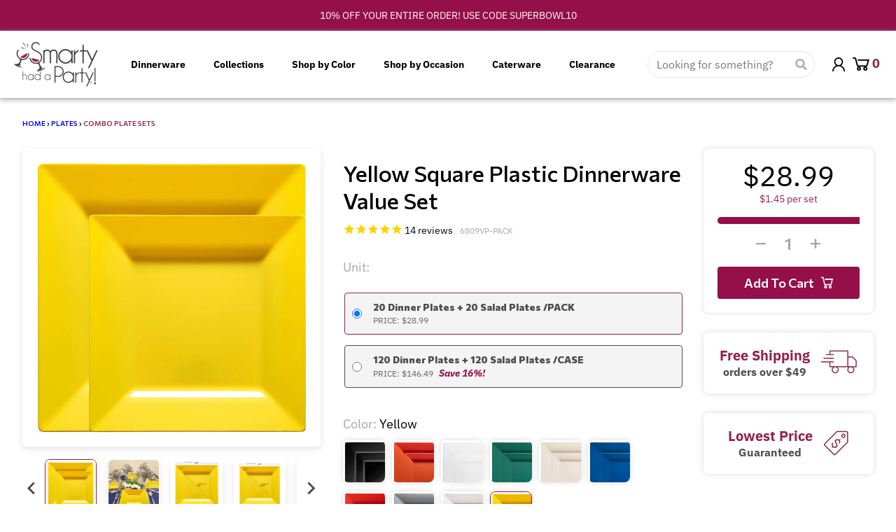

--- FILE ---
content_type: text/html; charset=utf-8
request_url: https://smartyhadaparty.com/products/yellow-square-plastic-dinnerware-value-set
body_size: 127058
content:

<!doctype html>
<html class="no-js" lang="en">
  <head><link href="//smartyhadaparty.com/cdn/shop/t/509/assets/custom-filter-vertical-template-collection-ap1825.css?v=41011129631703720381766173668" rel="stylesheet" type="text/css" />

    <!-- CDN use into the file sections/bundle-gallery.liquid -->
    <!-- Splide CSS -->
<link rel="stylesheet" href="https://cdn.jsdelivr.net/npm/@splidejs/splide@4.1.4/dist/css/splide.min.css" />

<!-- Splide JS -->
<script src="https://cdn.jsdelivr.net/npm/@splidejs/splide@4.1.4/dist/js/splide.min.js"></script>

    


    <!-- Font Awesome CDN -->
    <link rel="stylesheet" href="https://cdnjs.cloudflare.com/ajax/libs/font-awesome/6.5.0/css/all.min.css" crossorigin="anonymous" referrerpolicy="no-referrer" />
    
    <link rel="preconnect dns-prefetch" href="https://api.config-security.com/" crossorigin>
    <link rel="preconnect dns-prefetch" href="https://conf.config-security.com/" crossorigin>


    <script async>
      (function(w,d,t,r,u){var f,n,i;w[u]=w[u]||[],f=function(){var o={ti:"331000204", tm:"shpfy_ui"};o.q=w[u],w[u]=new UET(o),w[u].push("pageLoad")},n=d.createElement(t),n.src=r,n.async=1,n.onload=n.onreadystatechange=function(){var s=this.readyState;s&&s!=="loaded"&&s!=="complete"||(f(),n.onload=n.onreadystatechange=null)},i=d.getElementsByTagName(t)[0],i.parentNode.insertBefore(n,i)})(window,document,"script","https://bat.bing.com/bat.js","uetq");
    </script>

    <link rel="preconnect dns-prefecth" href="https://stats.g.doubleclick.net">
    <link rel="preconnect dns-prefecth" href="https://ct.pinterest.com">
    <link rel="preconnect dns-prefecth" href="https://connect.facebook.net">
    <link rel="preconnect dns-prefecth" href="https://www.google-analytics.com">
    <link rel="preconnect dns-prefecth" href="https://s.pinimg.com">
    <link rel="preconnect dns-prefecth" href="https://www.facebook.com">
    <link rel="preconnect dns-prefecth" href="https://monorail-edge.shopifysvc.com">

    <!-- Google Tag Manager -->
    <script>
      (function(w,d,s,l,i){w[l]=w[l]||[];w[l].push({'gtm.start':
      new Date().getTime(),event:'gtm.js'});var f=d.getElementsByTagName(s)[0],
      j=d.createElement(s),dl=l!='dataLayer'?'&l='+l:'';j.async=true;j.src=
      'https://www.googletagmanager.com/gtm.js?id='+i+dl;f.parentNode.insertBefore(j,f);
      })(window,document,'script','dataLayer','AW-667573599');
    </script>
    <!-- End Google Tag Manager -->

    

    <!-- Load Jquery -->
    <script
      src="https://cdnjs.cloudflare.com/ajax/libs/jquery/3.0.0/jquery.min.js"
      integrity="sha512-lzilC+JFd6YV8+vQRNRtU7DOqv5Sa9Ek53lXt/k91HZTJpytHS1L6l1mMKR9K6VVoDt4LiEXaa6XBrYk1YhGTQ=="
      crossorigin="anonymous"
      referrerpolicy="no-referrer"
    ></script>
    <!-- End Load Jquery -->

    <!-- Global site tag (gtag.js) - Google Analytics -->
    <script async data-src="https://www.googletagmanager.com/gtag/js?id=AW-667573599"></script>
    <script>
      function gtag(){dataLayer.push(arguments)}window.dataLayer=window.dataLayer||[],gtag("js",new Date),gtag("config","AW-667573599",{send_page_view:!1});
    </script>

    <meta charset="utf-8">
    <meta http-equiv="X-UA-Compatible" content="IE=edge">
    <meta name="viewport" content="width=device-width,initial-scale=1">
    <meta name="theme-color" content="#950f49">

    <link rel="preconnect" href="https://cdn.shopify.com" crossorigin><link href="//smartyhadaparty.com/cdn/shop/t/509/assets/package-splide.min.js?v=6295803440512633101766173678" as="script" rel="preload"><link href="//smartyhadaparty.com/cdn/shop/t/509/assets/main-product.min.js?v=172595576057376412661766173677" as="script" rel="preload"><link rel="icon" type="image/png" href="//smartyhadaparty.com/cdn/shop/files/favicons.png?crop=center&height=32&v=1613735448&width=32"><link rel="preconnect" href="https://fonts.shopifycdn.com" crossorigin><title>
      Plastic Plates - Yellow Square Dinnerware Set | Smarty Had A Party
</title>

    
      <meta name="description" content="Order our Yellow Square Plastic Dinnerware Set - a practical choice for all your entertaining. Enjoy the price cut! Vibrant and versatile—click to buy!">
    


<meta property="og:site_name" content="Smarty Had A Party!">
<meta property="og:url" content="https://smartyhadaparty.com/products/yellow-square-plastic-dinnerware-value-set">
<meta property="og:title" content="Plastic Plates - Yellow Square Dinnerware Set | Smarty Had A Party">
<meta property="og:type" content="product">
<meta property="og:description" content="Order our Yellow Square Plastic Dinnerware Set - a practical choice for all your entertaining. Enjoy the price cut! Vibrant and versatile—click to buy!"><meta property="og:image" content="http://smartyhadaparty.com/cdn/shop/files/This_bold_yellow_dinnerware_set_features_square_plates_perfect_for_bringing_color_and_style_to_any_event..jpg?v=1746611541">
  <meta property="og:image:secure_url" content="https://smartyhadaparty.com/cdn/shop/files/This_bold_yellow_dinnerware_set_features_square_plates_perfect_for_bringing_color_and_style_to_any_event..jpg?v=1746611541">
  <meta property="og:image:width" content="2000">
  <meta property="og:image:height" content="2000"><meta property="og:price:amount" content="28.99">
  <meta property="og:price:currency" content="USD"><meta name="twitter:site" content="@smartyhadaparty"><meta name="twitter:card" content="summary_large_image">
<meta name="twitter:title" content="Plastic Plates - Yellow Square Dinnerware Set | Smarty Had A Party">
<meta name="twitter:description" content="Order our Yellow Square Plastic Dinnerware Set - a practical choice for all your entertaining. Enjoy the price cut! Vibrant and versatile—click to buy!">
<script>
  window.theme = {
    shopUrl: 'https://smartyhadaparty.com',
    routes: {
      root_url: '/',
      account_url: '/account',
      account_login_url: '/account/login',
      account_logout_url: '/account/logout',
      account_recover_url: '/account/recover',
      account_register_url: '/account/register',
      account_addresses_url: '/account/addresses',
      collections_url: '/collections',
      all_products_collection_url: '/collections/all',
      search_url: '/search',
      cart_url: '/cart',
      cart_update_url: '/cart/update',
      cart_add_url: '/cart/add',
      cart_change_url: '/cart/change',
      cart_clear_url: '/cart/clear',
      product_recommendations_url: '/recommendations/products',
    },
    info: { name: 'District' },
    strings: {
      addToCart: `Add to cart`,
      preOrder: `Pre-Order`,
      soldOut: `Sold out`,
      unavailable: `Unavailable`,
      addressError: `Error looking up that address`,
      addressNoResults: `No results for that address`,
      addressQueryLimit: `You have exceeded the Google API usage limit. Consider upgrading to a <a href="https://developers.google.com/maps/premium/usage-limits">Premium Plan</a>.`,
      authError: `There was a problem authenticating your Google Maps account.`,
      unitPrice: `Unit price`,
      unitPriceSeparator: `per`,
    },
    cartStrings: {
      error: `There was an error while updating your cart. Please try again.`,
      quantityError: `You can only add [quantity] of this item to your cart.`,
    },
    pageType: `product`,
    customer: false,
    moneyFormat: "${{amount}}",
    ajaxCartEnable: true,
    cartData: {"note":null,"attributes":{},"original_total_price":0,"total_price":0,"total_discount":0,"total_weight":0.0,"item_count":0,"items":[],"requires_shipping":false,"currency":"USD","items_subtotal_price":0,"cart_level_discount_applications":[],"checkout_charge_amount":0},
    mobileBreakpoint: 768,
    packages: [],
  };
  theme.loadPackages = (packages) => {
    packages.forEach((package) => {
      if (!theme.packages.includes(package)) {
        const placeholderScript = document.querySelector(`script[data-package="${package}"]`);
        if (!placeholderScript) return;

        const src = placeholderScript.dataset.src;
        const script = document.createElement('script');
        script.src = src;
        script.async = false;
        script.defer = true;
        document.body.append(script);
        theme.packages.push(package);
      }
    });
  };
  document.documentElement.className = document.documentElement.className.replace('no-js', 'js');
</script><script src="//smartyhadaparty.com/cdn/shop/t/509/assets/global.min.js?v=46433757402336011471766173671" defer="defer"></script><script src="//smartyhadaparty.com/cdn/shop/t/509/assets/package-splide.min.js?v=6295803440512633101766173678" defer="defer"></script>
        <script src="//smartyhadaparty.com/cdn/shop/t/509/assets/main-product.min.js?v=172595576057376412661766173677" defer="defer"></script><script>
      window.boostWidgetIntegrationConfig = window.boostWidgetIntegrationConfig || {};
      window.boostWidgetIntegrationConfig.updateCartIconActionForThemes = {
        district: {
          selector: '#cart-button-mobile-popup',
          action: function (cartItemCount) {
            var el = document.querySelector('#cart-button-mobile-popup .cart-button__count');
            if (el) el.textContent = String(cartItemCount);
          }
        }
      };
    </script>

    <!-- Lazy Loading -->
    <script src="//smartyhadaparty.com/cdn/shop/t/509/assets/lazysizes.min.js?v=56805471290311245611766173672" type="text/javascript"></script>

         <script>window.performance && window.performance.mark && window.performance.mark('shopify.content_for_header.start');</script><meta name="google-site-verification" content="lTtp8sorleq9XfRwM2CEgX9naxvAeBWbmgK3Z8nRu3I">
<meta id="shopify-digital-wallet" name="shopify-digital-wallet" content="/1354530915/digital_wallets/dialog">
<meta name="shopify-checkout-api-token" content="b31f0139cf2f617573964b13eb7c3ce8">
<meta id="in-context-paypal-metadata" data-shop-id="1354530915" data-venmo-supported="false" data-environment="production" data-locale="en_US" data-paypal-v4="true" data-currency="USD">
<link rel="alternate" type="application/json+oembed" href="https://smartyhadaparty.com/products/yellow-square-plastic-dinnerware-value-set.oembed">
<script async="async" data-src="/checkouts/internal/preloads.js?locale=en-US"></script>
<link rel="preconnect" href="https://shop.app" crossorigin="anonymous">
<script async="async" data-src="https://shop.app/checkouts/internal/preloads.js?locale=en-US&shop_id=1354530915" crossorigin="anonymous"></script>
<script id="apple-pay-shop-capabilities" type="application/json">{"shopId":1354530915,"countryCode":"US","currencyCode":"USD","merchantCapabilities":["supports3DS"],"merchantId":"gid:\/\/shopify\/Shop\/1354530915","merchantName":"Smarty Had A Party!","requiredBillingContactFields":["postalAddress","email","phone"],"requiredShippingContactFields":["postalAddress","email","phone"],"shippingType":"shipping","supportedNetworks":["visa","masterCard","amex","discover","elo","jcb"],"total":{"type":"pending","label":"Smarty Had A Party!","amount":"1.00"},"shopifyPaymentsEnabled":true,"supportsSubscriptions":true}</script>
<script id="shopify-features" type="application/json">{"accessToken":"b31f0139cf2f617573964b13eb7c3ce8","betas":["rich-media-storefront-analytics"],"domain":"smartyhadaparty.com","predictiveSearch":true,"shopId":1354530915,"locale":"en"}</script>
<script>var Shopify = Shopify || {};
Shopify.shop = "hardyparty.myshopify.com";
Shopify.locale = "en";
Shopify.currency = {"active":"USD","rate":"1.0"};
Shopify.country = "US";
Shopify.theme = {"name":"[Boost 619100] Coupon page","id":138799775843,"schema_name":"District","schema_version":"4.0.3","theme_store_id":735,"role":"main"};
Shopify.theme.handle = "null";
Shopify.theme.style = {"id":null,"handle":null};
Shopify.cdnHost = "smartyhadaparty.com/cdn";
Shopify.routes = Shopify.routes || {};
Shopify.routes.root = "/";</script>
<script type="module">!function(o){(o.Shopify=o.Shopify||{}).modules=!0}(window);</script>
<script>!function(o){function n(){var o=[];function n(){o.push(Array.prototype.slice.apply(arguments))}return n.q=o,n}var t=o.Shopify=o.Shopify||{};t.loadFeatures=n(),t.autoloadFeatures=n()}(window);</script>
<script>
  window.ShopifyPay = window.ShopifyPay || {};
  window.ShopifyPay.apiHost = "shop.app\/pay";
  window.ShopifyPay.redirectState = null;
</script>
<script id="shop-js-analytics" type="application/json">{"pageType":"product"}</script>
<script defer="defer" async type="module" data-src="//smartyhadaparty.com/cdn/shopifycloud/shop-js/modules/v2/client.init-shop-cart-sync_BdyHc3Nr.en.esm.js"></script>
<script defer="defer" async type="module" data-src="//smartyhadaparty.com/cdn/shopifycloud/shop-js/modules/v2/chunk.common_Daul8nwZ.esm.js"></script>
<script type="module">
  await import("//smartyhadaparty.com/cdn/shopifycloud/shop-js/modules/v2/client.init-shop-cart-sync_BdyHc3Nr.en.esm.js");
await import("//smartyhadaparty.com/cdn/shopifycloud/shop-js/modules/v2/chunk.common_Daul8nwZ.esm.js");

  window.Shopify.SignInWithShop?.initShopCartSync?.({"fedCMEnabled":true,"windoidEnabled":true});

</script>
<script>
  window.Shopify = window.Shopify || {};
  if (!window.Shopify.featureAssets) window.Shopify.featureAssets = {};
  window.Shopify.featureAssets['shop-js'] = {"shop-cart-sync":["modules/v2/client.shop-cart-sync_QYOiDySF.en.esm.js","modules/v2/chunk.common_Daul8nwZ.esm.js"],"init-fed-cm":["modules/v2/client.init-fed-cm_DchLp9rc.en.esm.js","modules/v2/chunk.common_Daul8nwZ.esm.js"],"shop-button":["modules/v2/client.shop-button_OV7bAJc5.en.esm.js","modules/v2/chunk.common_Daul8nwZ.esm.js"],"init-windoid":["modules/v2/client.init-windoid_DwxFKQ8e.en.esm.js","modules/v2/chunk.common_Daul8nwZ.esm.js"],"shop-cash-offers":["modules/v2/client.shop-cash-offers_DWtL6Bq3.en.esm.js","modules/v2/chunk.common_Daul8nwZ.esm.js","modules/v2/chunk.modal_CQq8HTM6.esm.js"],"shop-toast-manager":["modules/v2/client.shop-toast-manager_CX9r1SjA.en.esm.js","modules/v2/chunk.common_Daul8nwZ.esm.js"],"init-shop-email-lookup-coordinator":["modules/v2/client.init-shop-email-lookup-coordinator_UhKnw74l.en.esm.js","modules/v2/chunk.common_Daul8nwZ.esm.js"],"pay-button":["modules/v2/client.pay-button_DzxNnLDY.en.esm.js","modules/v2/chunk.common_Daul8nwZ.esm.js"],"avatar":["modules/v2/client.avatar_BTnouDA3.en.esm.js"],"init-shop-cart-sync":["modules/v2/client.init-shop-cart-sync_BdyHc3Nr.en.esm.js","modules/v2/chunk.common_Daul8nwZ.esm.js"],"shop-login-button":["modules/v2/client.shop-login-button_D8B466_1.en.esm.js","modules/v2/chunk.common_Daul8nwZ.esm.js","modules/v2/chunk.modal_CQq8HTM6.esm.js"],"init-customer-accounts-sign-up":["modules/v2/client.init-customer-accounts-sign-up_C8fpPm4i.en.esm.js","modules/v2/client.shop-login-button_D8B466_1.en.esm.js","modules/v2/chunk.common_Daul8nwZ.esm.js","modules/v2/chunk.modal_CQq8HTM6.esm.js"],"init-shop-for-new-customer-accounts":["modules/v2/client.init-shop-for-new-customer-accounts_CVTO0Ztu.en.esm.js","modules/v2/client.shop-login-button_D8B466_1.en.esm.js","modules/v2/chunk.common_Daul8nwZ.esm.js","modules/v2/chunk.modal_CQq8HTM6.esm.js"],"init-customer-accounts":["modules/v2/client.init-customer-accounts_dRgKMfrE.en.esm.js","modules/v2/client.shop-login-button_D8B466_1.en.esm.js","modules/v2/chunk.common_Daul8nwZ.esm.js","modules/v2/chunk.modal_CQq8HTM6.esm.js"],"shop-follow-button":["modules/v2/client.shop-follow-button_CkZpjEct.en.esm.js","modules/v2/chunk.common_Daul8nwZ.esm.js","modules/v2/chunk.modal_CQq8HTM6.esm.js"],"lead-capture":["modules/v2/client.lead-capture_BntHBhfp.en.esm.js","modules/v2/chunk.common_Daul8nwZ.esm.js","modules/v2/chunk.modal_CQq8HTM6.esm.js"],"checkout-modal":["modules/v2/client.checkout-modal_CfxcYbTm.en.esm.js","modules/v2/chunk.common_Daul8nwZ.esm.js","modules/v2/chunk.modal_CQq8HTM6.esm.js"],"shop-login":["modules/v2/client.shop-login_Da4GZ2H6.en.esm.js","modules/v2/chunk.common_Daul8nwZ.esm.js","modules/v2/chunk.modal_CQq8HTM6.esm.js"],"payment-terms":["modules/v2/client.payment-terms_MV4M3zvL.en.esm.js","modules/v2/chunk.common_Daul8nwZ.esm.js","modules/v2/chunk.modal_CQq8HTM6.esm.js"]};
</script>
<script>(function() {
  var isLoaded = false;
  function asyncLoad() {
    if (isLoaded) return;
    isLoaded = true;
    var urls = ["https:\/\/config.gorgias.chat\/bundle-loader\/01HJNZ28QHVEWKJ2HWQ4XTPEYD?source=shopify1click\u0026shop=hardyparty.myshopify.com","https:\/\/tools.luckyorange.com\/core\/lo.js?site-id=5d955072\u0026shop=hardyparty.myshopify.com","https:\/\/cdn.9gtb.com\/loader.js?g_cvt_id=d6b5aef3-0738-49cb-8dd4-1535bd05c4d1\u0026shop=hardyparty.myshopify.com"];
    for (var i = 0; i < urls.length; i++) {
      var s = document.createElement('script');
      s.type = 'text/javascript';
      s.async = true;
      s.src = urls[i];
      var x = document.getElementsByTagName('script')[0];
      x.parentNode.insertBefore(s, x);
    }
  };
  document.addEventListener('StartAsyncLoading',function(event){asyncLoad();});if(window.attachEvent) {
    window.attachEvent('onload', function(){});
  } else {
    window.addEventListener('load', function(){}, false);
  }
})();</script>
<script id="__st">var __st={"a":1354530915,"offset":-18000,"reqid":"e9a576cd-4555-4356-908b-64ca38571242-1768996207","pageurl":"smartyhadaparty.com\/products\/yellow-square-plastic-dinnerware-value-set","u":"7f4f9bb7d5ec","p":"product","rtyp":"product","rid":4025973145699};</script>
<script>window.ShopifyPaypalV4VisibilityTracking = true;</script>
<script id="captcha-bootstrap">!function(){'use strict';const t='contact',e='account',n='new_comment',o=[[t,t],['blogs',n],['comments',n],[t,'customer']],c=[[e,'customer_login'],[e,'guest_login'],[e,'recover_customer_password'],[e,'create_customer']],r=t=>t.map((([t,e])=>`form[action*='/${t}']:not([data-nocaptcha='true']) input[name='form_type'][value='${e}']`)).join(','),a=t=>()=>t?[...document.querySelectorAll(t)].map((t=>t.form)):[];function s(){const t=[...o],e=r(t);return a(e)}const i='password',u='form_key',d=['recaptcha-v3-token','g-recaptcha-response','h-captcha-response',i],f=()=>{try{return window.sessionStorage}catch{return}},m='__shopify_v',_=t=>t.elements[u];function p(t,e,n=!1){try{const o=window.sessionStorage,c=JSON.parse(o.getItem(e)),{data:r}=function(t){const{data:e,action:n}=t;return t[m]||n?{data:e,action:n}:{data:t,action:n}}(c);for(const[e,n]of Object.entries(r))t.elements[e]&&(t.elements[e].value=n);n&&o.removeItem(e)}catch(o){console.error('form repopulation failed',{error:o})}}const l='form_type',E='cptcha';function T(t){t.dataset[E]=!0}const w=window,h=w.document,L='Shopify',v='ce_forms',y='captcha';let A=!1;((t,e)=>{const n=(g='f06e6c50-85a8-45c8-87d0-21a2b65856fe',I='https://cdn.shopify.com/shopifycloud/storefront-forms-hcaptcha/ce_storefront_forms_captcha_hcaptcha.v1.5.2.iife.js',D={infoText:'Protected by hCaptcha',privacyText:'Privacy',termsText:'Terms'},(t,e,n)=>{const o=w[L][v],c=o.bindForm;if(c)return c(t,g,e,D).then(n);var r;o.q.push([[t,g,e,D],n]),r=I,A||(h.body.append(Object.assign(h.createElement('script'),{id:'captcha-provider',async:!0,src:r})),A=!0)});var g,I,D;w[L]=w[L]||{},w[L][v]=w[L][v]||{},w[L][v].q=[],w[L][y]=w[L][y]||{},w[L][y].protect=function(t,e){n(t,void 0,e),T(t)},Object.freeze(w[L][y]),function(t,e,n,w,h,L){const[v,y,A,g]=function(t,e,n){const i=e?o:[],u=t?c:[],d=[...i,...u],f=r(d),m=r(i),_=r(d.filter((([t,e])=>n.includes(e))));return[a(f),a(m),a(_),s()]}(w,h,L),I=t=>{const e=t.target;return e instanceof HTMLFormElement?e:e&&e.form},D=t=>v().includes(t);t.addEventListener('submit',(t=>{const e=I(t);if(!e)return;const n=D(e)&&!e.dataset.hcaptchaBound&&!e.dataset.recaptchaBound,o=_(e),c=g().includes(e)&&(!o||!o.value);(n||c)&&t.preventDefault(),c&&!n&&(function(t){try{if(!f())return;!function(t){const e=f();if(!e)return;const n=_(t);if(!n)return;const o=n.value;o&&e.removeItem(o)}(t);const e=Array.from(Array(32),(()=>Math.random().toString(36)[2])).join('');!function(t,e){_(t)||t.append(Object.assign(document.createElement('input'),{type:'hidden',name:u})),t.elements[u].value=e}(t,e),function(t,e){const n=f();if(!n)return;const o=[...t.querySelectorAll(`input[type='${i}']`)].map((({name:t})=>t)),c=[...d,...o],r={};for(const[a,s]of new FormData(t).entries())c.includes(a)||(r[a]=s);n.setItem(e,JSON.stringify({[m]:1,action:t.action,data:r}))}(t,e)}catch(e){console.error('failed to persist form',e)}}(e),e.submit())}));const S=(t,e)=>{t&&!t.dataset[E]&&(n(t,e.some((e=>e===t))),T(t))};for(const o of['focusin','change'])t.addEventListener(o,(t=>{const e=I(t);D(e)&&S(e,y())}));const B=e.get('form_key'),M=e.get(l),P=B&&M;t.addEventListener('DOMContentLoaded',(()=>{const t=y();if(P)for(const e of t)e.elements[l].value===M&&p(e,B);[...new Set([...A(),...v().filter((t=>'true'===t.dataset.shopifyCaptcha))])].forEach((e=>S(e,t)))}))}(h,new URLSearchParams(w.location.search),n,t,e,['guest_login'])})(!0,!0)}();</script>
<script integrity="sha256-4kQ18oKyAcykRKYeNunJcIwy7WH5gtpwJnB7kiuLZ1E=" data-source-attribution="shopify.loadfeatures" defer="defer" data-src="//smartyhadaparty.com/cdn/shopifycloud/storefront/assets/storefront/load_feature-a0a9edcb.js" crossorigin="anonymous"></script>
<script crossorigin="anonymous" defer="defer" data-src="//smartyhadaparty.com/cdn/shopifycloud/storefront/assets/shopify_pay/storefront-65b4c6d7.js?v=20250812"></script>
<script data-source-attribution="shopify.dynamic_checkout.dynamic.init">var Shopify=Shopify||{};Shopify.PaymentButton=Shopify.PaymentButton||{isStorefrontPortableWallets:!0,init:function(){window.Shopify.PaymentButton.init=function(){};var t=document.createElement("script");t.data-src="https://smartyhadaparty.com/cdn/shopifycloud/portable-wallets/latest/portable-wallets.en.js",t.type="module",document.head.appendChild(t)}};
</script>
<script data-source-attribution="shopify.dynamic_checkout.buyer_consent">
  function portableWalletsHideBuyerConsent(e){var t=document.getElementById("shopify-buyer-consent"),n=document.getElementById("shopify-subscription-policy-button");t&&n&&(t.classList.add("hidden"),t.setAttribute("aria-hidden","true"),n.removeEventListener("click",e))}function portableWalletsShowBuyerConsent(e){var t=document.getElementById("shopify-buyer-consent"),n=document.getElementById("shopify-subscription-policy-button");t&&n&&(t.classList.remove("hidden"),t.removeAttribute("aria-hidden"),n.addEventListener("click",e))}window.Shopify?.PaymentButton&&(window.Shopify.PaymentButton.hideBuyerConsent=portableWalletsHideBuyerConsent,window.Shopify.PaymentButton.showBuyerConsent=portableWalletsShowBuyerConsent);
</script>
<script data-source-attribution="shopify.dynamic_checkout.cart.bootstrap">document.addEventListener("DOMContentLoaded",(function(){function t(){return document.querySelector("shopify-accelerated-checkout-cart, shopify-accelerated-checkout")}if(t())Shopify.PaymentButton.init();else{new MutationObserver((function(e,n){t()&&(Shopify.PaymentButton.init(),n.disconnect())})).observe(document.body,{childList:!0,subtree:!0})}}));
</script>
<link id="shopify-accelerated-checkout-styles" rel="stylesheet" media="screen" href="https://smartyhadaparty.com/cdn/shopifycloud/portable-wallets/latest/accelerated-checkout-backwards-compat.css" crossorigin="anonymous">
<style id="shopify-accelerated-checkout-cart">
        #shopify-buyer-consent {
  margin-top: 1em;
  display: inline-block;
  width: 100%;
}

#shopify-buyer-consent.hidden {
  display: none;
}

#shopify-subscription-policy-button {
  background: none;
  border: none;
  padding: 0;
  text-decoration: underline;
  font-size: inherit;
  cursor: pointer;
}

#shopify-subscription-policy-button::before {
  box-shadow: none;
}

      </style>

<script>window.performance && window.performance.mark && window.performance.mark('shopify.content_for_header.end');</script>        

    
<style data-shopify>
@font-face {
  font-family: "IBM Plex Sans";
  font-weight: 400;
  font-style: normal;
  font-display: swap;
  src: url("//smartyhadaparty.com/cdn/fonts/ibm_plex_sans/ibmplexsans_n4.4633946c9236bd5cc5d0394ad07b807eb7ca1b32.woff2") format("woff2"),
       url("//smartyhadaparty.com/cdn/fonts/ibm_plex_sans/ibmplexsans_n4.6c6923eb6151e62a09e8a1ff83eaa1ce2a563a30.woff") format("woff");
}
@font-face {
  font-family: "IBM Plex Sans";
  font-weight: 700;
  font-style: normal;
  font-display: swap;
  src: url("//smartyhadaparty.com/cdn/fonts/ibm_plex_sans/ibmplexsans_n7.a8d2465074d254d8c167d5599b02fc2f97912fc9.woff2") format("woff2"),
       url("//smartyhadaparty.com/cdn/fonts/ibm_plex_sans/ibmplexsans_n7.75e7a78a86c7afd1eb5becd99b7802136f0ed528.woff") format("woff");
}
@font-face {
  font-family: "IBM Plex Sans";
  font-weight: 400;
  font-style: italic;
  font-display: swap;
  src: url("//smartyhadaparty.com/cdn/fonts/ibm_plex_sans/ibmplexsans_i4.ef77720fc4c9ae616083d1ac737f976e4c15f75b.woff2") format("woff2"),
       url("//smartyhadaparty.com/cdn/fonts/ibm_plex_sans/ibmplexsans_i4.76cc8914ac99481bd93e34f8998da7b57a578a71.woff") format("woff");
}
@font-face {
  font-family: "IBM Plex Sans";
  font-weight: 700;
  font-style: italic;
  font-display: swap;
  src: url("//smartyhadaparty.com/cdn/fonts/ibm_plex_sans/ibmplexsans_i7.25100a51254494cece6de9741984bfb7fb22bafb.woff2") format("woff2"),
       url("//smartyhadaparty.com/cdn/fonts/ibm_plex_sans/ibmplexsans_i7.7da61352825d18bb0287d7bc79067d47efc4fdda.woff") format("woff");
}
@font-face {
  font-family: "Archivo Narrow";
  font-weight: 400;
  font-style: normal;
  font-display: swap;
  src: url("//smartyhadaparty.com/cdn/fonts/archivo_narrow/archivonarrow_n4.5c3bab850a22055c235cf940f895d873a8689d70.woff2") format("woff2"),
       url("//smartyhadaparty.com/cdn/fonts/archivo_narrow/archivonarrow_n4.ea12dd22d3319d164475c1d047ae8f973041a9ff.woff") format("woff");
}
@font-face {
  font-family: "Archivo Narrow";
  font-weight: 700;
  font-style: normal;
  font-display: swap;
  src: url("//smartyhadaparty.com/cdn/fonts/archivo_narrow/archivonarrow_n7.c049bee49aa92b4cfee86dd4e79c9194b8519e2b.woff2") format("woff2"),
       url("//smartyhadaparty.com/cdn/fonts/archivo_narrow/archivonarrow_n7.89eabe3e1f3044c02b965aa5ad3e57c9e898709d.woff") format("woff");
}
@font-face {
  font-family: "IBM Plex Sans";
  font-weight: 400;
  font-style: normal;
  font-display: swap;
  src: url("//smartyhadaparty.com/cdn/fonts/ibm_plex_sans/ibmplexsans_n4.4633946c9236bd5cc5d0394ad07b807eb7ca1b32.woff2") format("woff2"),
       url("//smartyhadaparty.com/cdn/fonts/ibm_plex_sans/ibmplexsans_n4.6c6923eb6151e62a09e8a1ff83eaa1ce2a563a30.woff") format("woff");
}
@font-face {
  font-family: "IBM Plex Sans";
  font-weight: 700;
  font-style: normal;
  font-display: swap;
  src: url("//smartyhadaparty.com/cdn/fonts/ibm_plex_sans/ibmplexsans_n7.a8d2465074d254d8c167d5599b02fc2f97912fc9.woff2") format("woff2"),
       url("//smartyhadaparty.com/cdn/fonts/ibm_plex_sans/ibmplexsans_n7.75e7a78a86c7afd1eb5becd99b7802136f0ed528.woff") format("woff");
}
:root {
    --base-font-size: 16px;
    --body-font-family: "IBM Plex Sans", sans-serif;
    --heading-font-family: "Archivo Narrow", sans-serif;
    --navigation-font-family: "IBM Plex Sans", sans-serif;
    --body-style: normal;
    --body-weight: 400;
    --body-weight-bolder: 700;
    --heading-style: normal;
    --heading-weight: 400;
    --heading-weight-bolder: 700;
    --heading-capitalize: none;
    --navigation-style: normal;
    --navigation-weight: 400;
    --navigation-weight-bolder: 700;--primary-text-color: #4f4f4f;
    --primary-title-color: #000000;
    --primary-accent-color: #950f49;
    --primary-accent-color-80: rgba(149, 15, 73, 0.8);
    --primary-accent-text-color: #ffffff;
    --primary-background-color: #ffffff;
    --primary-background-color-75: rgba(255, 255, 255, 0.8);
    --primary-secondary-background-color: #f8f8f8;
    --primary-secondary-background-color-50: #fcfcfc;
    --primary-section-border-color: #ededed;
    --primary-text-color-05: #f6f6f6;
    --primary-text-color-10: #ededed;
    --primary-text-color-20: #dcdcdc;
    --primary-text-color-30: #cacaca;
    --primary-text-color-40: #b9b9b9;
    --primary-text-color-50: #a7a7a7;
    --primary-text-color-60: #959595;
    --primary-text-color-70: #848484;
    --primary-text-color-80: #727272;
    --primary-text-color-90: #616161;
    --section-text-color: #4f4f4f;
    --section-text-color-75: rgba(79, 79, 79, 0.75);
    --section-text-color-50: rgba(79, 79, 79, 0.5);
    --section-title-color: #000000;
    --section-accent-color: #950f49;
    --section-accent-text-color: #ffffff;
    --section-accent-hover-color: #7e0d3e;
    --section-overlay-color: transparent;
    --section-overlay-hover-color: transparent;
    --section-background-color: #ffffff;
    --section-primary-border-color: #4f4f4f;
    --modal-background-color: #000000;--max-width-screen: 1280px;
    --max-width-header: 1280px;
    --spacing-section: 4rem;
    --spacing-rail: 1.25rem;
    --text-align-section: center;--swiper-theme-color: #950f49;
    --duration-default: 200ms;
    --tw-ring-inset: ;
    --tw-blur: ;
    --tw-brightness: ;
    --tw-contrast: ;
    --tw-grayscale: ;
    --tw-hue-rotate: ;
    --tw-invert: ;
    --tw-saturate: ;
    --tw-sepia: ;
    --tw-drop-shadow: ;
    --tw-filter: var(--tw-blur) var(--tw-brightness) var(--tw-contrast) var(--tw-grayscale) var(--tw-hue-rotate) var(--tw-invert) var(--tw-saturate) var(--tw-sepia) var(--tw-drop-shadow);
  }
</style><link href="//smartyhadaparty.com/cdn/shop/t/509/assets/base.css?v=158885525082513922661766173652" rel="stylesheet" type="text/css" media="all" />
<link rel="preload" as="font" href="//smartyhadaparty.com/cdn/fonts/ibm_plex_sans/ibmplexsans_n4.4633946c9236bd5cc5d0394ad07b807eb7ca1b32.woff2" type="font/woff2" crossorigin><link
        rel="preload"
        as="font"
        href="//smartyhadaparty.com/cdn/fonts/archivo_narrow/archivonarrow_n4.5c3bab850a22055c235cf940f895d873a8689d70.woff2"
        type="font/woff2"
        crossorigin
      ><link
        rel="preload"
        as="font"
        href="//smartyhadaparty.com/cdn/fonts/ibm_plex_sans/ibmplexsans_n4.4633946c9236bd5cc5d0394ad07b807eb7ca1b32.woff2"
        type="font/woff2"
        crossorigin
      ><!-- begin-boost-pfs-filter-css -->
    
    <!-- end-boost-pfs-filter-css -->

    <!--
      <script src="https://schemaplus-cdn.s3.amazonaws.com/loader-d0536b897a5d589c63ed9b1cfbceb9c0-hardyparty.min.js" async></script>
    -->

    
      <link href="//smartyhadaparty.com/cdn/shop/t/509/assets/bm-new-pdp.min.css?v=126242198317123376391766173655" rel="stylesheet" type="text/css" media="all" />
    
    

    <!-- google top quality shop -->
    
      <!-- BEGIN Merchantverse Code -->
      <script async
        id="merchantverseScript"
        src="https://www.gstatic.com/merchantverse/merchantverse.js"
        defer
      ></script>
      <script type="text/javascript">
        merchantverseScript.addEventListener('load', function () {
        merchantverse.start({
        position: 'LEFT_BOTTOM'
        });
        });
      </script>
      <!-- END Merchantverse Code -->
    
    <!-- google top quality shop -->

    <script>
    
    
    
    
    var gsf_conversion_data = {page_type : 'product', event : 'view_item', data : {product_data : [{variant_id : 29959916060771, product_id : 4025973145699, name : "Yellow Square Plastic Dinnerware Value Set", price : "28.99", currency : "USD", sku : "6809VP-PACK", brand : "Kaya Collection", variant : "20 Dinner Plates + 20 Salad Plates", category : "wedding value sets", quantity : "14" }], total_price : "28.99", shop_currency : "USD"}};
    
</script>
    
      <link href="//smartyhadaparty.com/cdn/shop/t/509/assets/bm-boost-widget.css?v=112353769762441431411766173653" rel="stylesheet" type="text/css" media="all" />
    
<style>
  @font-face {
    font-family: '"IBM Plex Sans"';
    font-display: swap;
  }
  @font-face {
    font-family: '"Archivo Narrow"';
    font-display: swap;
  }
  @font-face {
    font-family: '"IBM Plex Sans"';
    font-display: swap;
  }

  button.swym-wishlist-collections-v2 {
    display: none;
  }
</style>


  <!-- BEGIN app block: shopify://apps/boost-ai-search-filter/blocks/instant-search-app-embedded/7fc998ae-a150-4367-bab8-505d8a4503f7 --><script type="text/javascript">(function a(){!window.boostWidgetIntegration&&(window.boostWidgetIntegration={});const b=window.boostWidgetIntegration;!b.taeSettings&&(b.taeSettings={});const c=b.taeSettings;c.instantSearch={enabled:!0}})()</script><!-- END app block --><!-- BEGIN app block: shopify://apps/triplewhale/blocks/triple_pixel_snippet/483d496b-3f1a-4609-aea7-8eee3b6b7a2a --><link rel='preconnect dns-prefetch' href='https://api.config-security.com/' crossorigin />
<link rel='preconnect dns-prefetch' href='https://conf.config-security.com/' crossorigin />
<script>
/* >> TriplePixel :: start*/
window.TriplePixelData={TripleName:"hardyparty.myshopify.com",ver:"2.16",plat:"SHOPIFY",isHeadless:false,src:'SHOPIFY_EXT',product:{id:"4025973145699",name:`Yellow Square Plastic Dinnerware Value Set`,price:"28.99",variant:"29959916060771"},search:"",collection:"",cart:"",template:"product",curr:"USD" || "USD"},function(W,H,A,L,E,_,B,N){function O(U,T,P,H,R){void 0===R&&(R=!1),H=new XMLHttpRequest,P?(H.open("POST",U,!0),H.setRequestHeader("Content-Type","text/plain")):H.open("GET",U,!0),H.send(JSON.stringify(P||{})),H.onreadystatechange=function(){4===H.readyState&&200===H.status?(R=H.responseText,U.includes("/first")?eval(R):P||(N[B]=R)):(299<H.status||H.status<200)&&T&&!R&&(R=!0,O(U,T-1,P))}}if(N=window,!N[H+"sn"]){N[H+"sn"]=1,L=function(){return Date.now().toString(36)+"_"+Math.random().toString(36)};try{A.setItem(H,1+(0|A.getItem(H)||0)),(E=JSON.parse(A.getItem(H+"U")||"[]")).push({u:location.href,r:document.referrer,t:Date.now(),id:L()}),A.setItem(H+"U",JSON.stringify(E))}catch(e){}var i,m,p;A.getItem('"!nC`')||(_=A,A=N,A[H]||(E=A[H]=function(t,e,i){return void 0===i&&(i=[]),"State"==t?E.s:(W=L(),(E._q=E._q||[]).push([W,t,e].concat(i)),W)},E.s="Installed",E._q=[],E.ch=W,B="configSecurityConfModel",N[B]=1,O("https://conf.config-security.com/model",5),i=L(),m=A[atob("c2NyZWVu")],_.setItem("di_pmt_wt",i),p={id:i,action:"profile",avatar:_.getItem("auth-security_rand_salt_"),time:m[atob("d2lkdGg=")]+":"+m[atob("aGVpZ2h0")],host:A.TriplePixelData.TripleName,plat:A.TriplePixelData.plat,url:window.location.href.slice(0,500),ref:document.referrer,ver:A.TriplePixelData.ver},O("https://api.config-security.com/event",5,p),O("https://api.config-security.com/first?host=".concat(p.host,"&plat=").concat(p.plat),5)))}}("","TriplePixel",localStorage);
/* << TriplePixel :: end*/
</script>



<!-- END app block --><!-- BEGIN app block: shopify://apps/klaviyo-email-marketing-sms/blocks/klaviyo-onsite-embed/2632fe16-c075-4321-a88b-50b567f42507 -->












  <script async src="https://static.klaviyo.com/onsite/js/RZFfvq/klaviyo.js?company_id=RZFfvq"></script>
  <script>!function(){if(!window.klaviyo){window._klOnsite=window._klOnsite||[];try{window.klaviyo=new Proxy({},{get:function(n,i){return"push"===i?function(){var n;(n=window._klOnsite).push.apply(n,arguments)}:function(){for(var n=arguments.length,o=new Array(n),w=0;w<n;w++)o[w]=arguments[w];var t="function"==typeof o[o.length-1]?o.pop():void 0,e=new Promise((function(n){window._klOnsite.push([i].concat(o,[function(i){t&&t(i),n(i)}]))}));return e}}})}catch(n){window.klaviyo=window.klaviyo||[],window.klaviyo.push=function(){var n;(n=window._klOnsite).push.apply(n,arguments)}}}}();</script>

  
    <script id="viewed_product">
      if (item == null) {
        var _learnq = _learnq || [];

        var MetafieldReviews = null
        var MetafieldYotpoRating = null
        var MetafieldYotpoCount = null
        var MetafieldLooxRating = null
        var MetafieldLooxCount = null
        var okendoProduct = null
        var okendoProductReviewCount = null
        var okendoProductReviewAverageValue = null
        try {
          // The following fields are used for Customer Hub recently viewed in order to add reviews.
          // This information is not part of __kla_viewed. Instead, it is part of __kla_viewed_reviewed_items
          MetafieldReviews = {"rating":{"scale_min":"1.0","scale_max":"5.0","value":"5.0"},"rating_count":14};
          MetafieldYotpoRating = null
          MetafieldYotpoCount = null
          MetafieldLooxRating = null
          MetafieldLooxCount = null

          okendoProduct = null
          // If the okendo metafield is not legacy, it will error, which then requires the new json formatted data
          if (okendoProduct && 'error' in okendoProduct) {
            okendoProduct = null
          }
          okendoProductReviewCount = okendoProduct ? okendoProduct.reviewCount : null
          okendoProductReviewAverageValue = okendoProduct ? okendoProduct.reviewAverageValue : null
        } catch (error) {
          console.error('Error in Klaviyo onsite reviews tracking:', error);
        }

        var item = {
          Name: "Yellow Square Plastic Dinnerware Value Set",
          ProductID: 4025973145699,
          Categories: ["Best Sellers","Boost All","Combo Plate Sets","Disposable Party Plates","Fancy Disposable Dinnerware Sets","Father's Day","Plastic Combo Plate Sets","Plastic Plates","Plastic Value Sets","Plasticware","Plates","Square Design","Summer Party Plates","Yellow Dinnerware"],
          ImageURL: "https://smartyhadaparty.com/cdn/shop/files/This_bold_yellow_dinnerware_set_features_square_plates_perfect_for_bringing_color_and_style_to_any_event._grande.jpg?v=1746611541",
          URL: "https://smartyhadaparty.com/products/yellow-square-plastic-dinnerware-value-set",
          Brand: "Kaya Collection",
          Price: "$28.99",
          Value: "28.99",
          CompareAtPrice: "$0.00"
        };
        _learnq.push(['track', 'Viewed Product', item]);
        _learnq.push(['trackViewedItem', {
          Title: item.Name,
          ItemId: item.ProductID,
          Categories: item.Categories,
          ImageUrl: item.ImageURL,
          Url: item.URL,
          Metadata: {
            Brand: item.Brand,
            Price: item.Price,
            Value: item.Value,
            CompareAtPrice: item.CompareAtPrice
          },
          metafields:{
            reviews: MetafieldReviews,
            yotpo:{
              rating: MetafieldYotpoRating,
              count: MetafieldYotpoCount,
            },
            loox:{
              rating: MetafieldLooxRating,
              count: MetafieldLooxCount,
            },
            okendo: {
              rating: okendoProductReviewAverageValue,
              count: okendoProductReviewCount,
            }
          }
        }]);
      }
    </script>
  




  <script>
    window.klaviyoReviewsProductDesignMode = false
  </script>







<!-- END app block --><!-- BEGIN app block: shopify://apps/boost-ai-search-filter/blocks/boost-sd-ssr/7fc998ae-a150-4367-bab8-505d8a4503f7 --><script type="text/javascript">"use strict";(()=>{function mergeDeepMutate(target,...sources){if(!target)return target;if(sources.length===0)return target;const isObject=obj=>!!obj&&typeof obj==="object";const isPlainObject=obj=>{if(!isObject(obj))return false;const proto=Object.getPrototypeOf(obj);return proto===Object.prototype||proto===null};for(const source of sources){if(!source)continue;for(const key in source){const sourceValue=source[key];if(!(key in target)){target[key]=sourceValue;continue}const targetValue=target[key];if(Array.isArray(targetValue)&&Array.isArray(sourceValue)){target[key]=targetValue.concat(...sourceValue)}else if(isPlainObject(targetValue)&&isPlainObject(sourceValue)){target[key]=mergeDeepMutate(targetValue,sourceValue)}else{target[key]=sourceValue}}}return target}var Application=class{constructor(config,dataObjects){this.#modules=[];this.#cachedModulesByConstructor=new Map;this.#status="created";this.#cachedEventListeners={};this.#registryBlockListeners=[];this.#readyListeners=[];this.mode="production";this.logLevel=1;this.#blocks={};const boostWidgetIntegration=window.boostWidgetIntegration;this.#config=config||{logLevel:boostWidgetIntegration?.config?.logLevel,env:"production"};this.logLevel=this.#config.logLevel??(this.mode==="production"?2:this.logLevel);if(this.#config.logLevel==null){this.#config.logLevel=this.logLevel}this.#dataObjects=dataObjects||{};this.logger={debug:(...args)=>{if(this.logLevel<=0){console.debug("Boost > [DEBUG] ",...args)}},info:(...args)=>{if(this.logLevel<=1){console.info("Boost > [INFO] ",...args)}},warn:(...args)=>{if(this.logLevel<=2){console.warn("Boost > [WARN] ",...args)}},error:(...args)=>{if(this.logLevel<=3){console.error("Boost > [ERROR] ",...args)}}}}#config;#dataObjects;#modules;#cachedModulesByConstructor;#status;#cachedEventListeners;#registryBlockListeners;#readyListeners;#blocks;get blocks(){return this.#blocks}get config(){return this.#config}get dataObjects(){return this.#dataObjects}get status(){return this.#status}get modules(){return this.#modules}bootstrap(){if(this.#status==="bootstrapped"){this.logger.warn("Application already bootstrapped");return}if(this.#status==="started"){this.logger.warn("Application already started");return}this.#loadModuleEventListeners();this.dispatchLifecycleEvent({name:"onBeforeAppBootstrap",payload:null});if(this.#config?.customization?.app?.onBootstrap){this.#config.customization.app.onBootstrap(this)}this.#extendAppConfigFromModules();this.#extendAppConfigFromGlobalVariables();this.#initializeDataObjects();this.assignGlobalVariables();this.#status="bootstrapped";this.dispatchLifecycleEvent({name:"onAppBootstrap",payload:null})}async initModules(){await Promise.all(this.#modules.map(async module=>{if(!module.shouldInit()){this.logger.info("Module not initialized",module.constructor.name,"shouldInit returned false");return}module.onBeforeModuleInit?.();this.dispatchLifecycleEvent({name:"onBeforeModuleInit",payload:{module}});this.logger.info(`Initializing ${module.constructor.name} module`);try{await module.init();this.dispatchLifecycleEvent({name:"onModuleInit",payload:{module}})}catch(error){this.logger.error(`Error initializing module ${module.constructor.name}:`,error);this.dispatchLifecycleEvent({name:"onModuleError",payload:{module,error:error instanceof Error?error:new Error(String(error))}})}}))}getModule(constructor){const module=this.#cachedModulesByConstructor.get(constructor);if(module&&!module.shouldInit()){return void 0}return module}getModuleByName(name){const module=this.#modules.find(mod=>{const ModuleClass=mod.constructor;return ModuleClass.moduleName===name});if(module&&!module.shouldInit()){return void 0}return module}registerBlock(block){if(!block.id){this.logger.error("Block id is required");return}const blockId=block.id;if(this.#blocks[blockId]){this.logger.error(`Block with id ${blockId} already exists`);return}this.#blocks[blockId]=block;if(window.boostWidgetIntegration.blocks){window.boostWidgetIntegration.blocks[blockId]=block}this.dispatchLifecycleEvent({name:"onRegisterBlock",payload:{block}});this.#registryBlockListeners.forEach(listener=>{try{listener(block)}catch(error){this.logger.error("Error in registry block listener:",error)}})}addRegistryBlockListener(listener){this.#registryBlockListeners.push(listener);Object.values(this.#blocks).forEach(block=>{try{listener(block)}catch(error){this.logger.error("Error in registry block listener for existing block:",error)}})}removeRegistryBlockListener(listener){const index=this.#registryBlockListeners.indexOf(listener);if(index>-1){this.#registryBlockListeners.splice(index,1)}}onReady(handler){if(this.#status==="started"){try{handler()}catch(error){this.logger.error("Error in ready handler:",error)}}else{this.#readyListeners.push(handler)}}assignGlobalVariables(){if(!window.boostWidgetIntegration){window.boostWidgetIntegration={}}Object.assign(window.boostWidgetIntegration,{TAEApp:this,config:this.config,dataObjects:this.#dataObjects,blocks:this.blocks})}async start(){this.logger.info("Application starting");this.bootstrap();this.dispatchLifecycleEvent({name:"onBeforeAppStart",payload:null});await this.initModules();this.#status="started";this.dispatchLifecycleEvent({name:"onAppStart",payload:null});this.#readyListeners.forEach(listener=>{try{listener()}catch(error){this.logger.error("Error in ready listener:",error)}});if(this.#config?.customization?.app?.onStart){this.#config.customization.app.onStart(this)}}destroy(){if(this.#status!=="started"){this.logger.warn("Application not started yet");return}this.#modules.forEach(module=>{this.dispatchLifecycleEvent({name:"onModuleDestroy",payload:{module}});module.destroy()});this.#modules=[];this.#resetBlocks();this.#status="destroyed";this.dispatchLifecycleEvent({name:"onAppDestroy",payload:null})}setLogLevel(level){this.logLevel=level;this.updateConfig({logLevel:level})}loadModule(ModuleConstructor){if(!ModuleConstructor){return this}const app=this;const moduleInstance=new ModuleConstructor(app);if(app.#cachedModulesByConstructor.has(ModuleConstructor)){this.logger.warn(`Module ${ModuleConstructor.name} already loaded`);return app}this.#modules.push(moduleInstance);this.#cachedModulesByConstructor.set(ModuleConstructor,moduleInstance);this.logger.info(`Module ${ModuleConstructor.name} already loaded`);return app}updateConfig(newConfig){if(typeof newConfig==="function"){this.#config=newConfig(this.#config)}else{mergeDeepMutate(this.#config,newConfig)}return this.config}dispatchLifecycleEvent(event){switch(event.name){case"onBeforeAppBootstrap":this.triggerEvent("onBeforeAppBootstrap",event);break;case"onAppBootstrap":this.logger.info("Application bootstrapped");this.triggerEvent("onAppBootstrap",event);break;case"onBeforeModuleInit":this.triggerEvent("onBeforeModuleInit",event);break;case"onModuleInit":this.logger.info(`Module ${event.payload.module.constructor.name} initialized`);this.triggerEvent("onModuleInit",event);break;case"onModuleDestroy":this.logger.info(`Module ${event.payload.module.constructor.name} destroyed`);this.triggerEvent("onModuleDestroy",event);break;case"onBeforeAppStart":this.triggerEvent("onBeforeAppStart",event);break;case"onAppStart":this.logger.info("Application started");this.triggerEvent("onAppStart",event);break;case"onAppDestroy":this.logger.info("Application destroyed");this.triggerEvent("onAppDestroy",event);break;case"onAppError":this.logger.error("Application error",event.payload.error);this.triggerEvent("onAppError",event);break;case"onModuleError":this.logger.error("Module error",event.payload.module.constructor.name,event.payload.error);this.triggerEvent("onModuleError",event);break;case"onRegisterBlock":this.logger.info(`Block registered with id: ${event.payload.block.id}`);this.triggerEvent("onRegisterBlock",event);break;default:this.logger.warn("Unknown lifecycle event",event);break}}triggerEvent(eventName,event){const eventListeners=this.#cachedEventListeners[eventName];if(eventListeners){eventListeners.forEach(listener=>{try{if(eventName==="onRegisterBlock"&&event.payload&&"block"in event.payload){listener(event.payload.block)}else{listener(event)}}catch(error){this.logger.error(`Error in event listener for ${eventName}:`,error,"Event data:",event)}})}}#extendAppConfigFromModules(){this.#modules.forEach(module=>{const extendAppConfig=module.extendAppConfig;if(extendAppConfig){mergeDeepMutate(this.#config,extendAppConfig)}})}#extendAppConfigFromGlobalVariables(){const initializedGlobalConfig=window.boostWidgetIntegration?.config;if(initializedGlobalConfig){mergeDeepMutate(this.#config,initializedGlobalConfig)}}#initializeDataObjects(){this.#modules.forEach(module=>{const dataObject=module.dataObject;if(dataObject){mergeDeepMutate(this.#dataObjects,dataObject)}})}#resetBlocks(){this.logger.info("Resetting all blocks");this.#blocks={}}#loadModuleEventListeners(){this.#cachedEventListeners={};const eventNames=["onBeforeAppBootstrap","onAppBootstrap","onModuleInit","onModuleDestroy","onBeforeAppStart","onAppStart","onAppDestroy","onAppError","onModuleError","onRegisterBlock"];this.#modules.forEach(module=>{eventNames.forEach(eventName=>{const eventListener=(...args)=>{if(this.status==="bootstrapped"||this.status==="started"){if(!module.shouldInit())return}return module[eventName]?.(...args)};if(typeof eventListener==="function"){if(!this.#cachedEventListeners[eventName]){this.#cachedEventListeners[eventName]=[]}if(eventName==="onRegisterBlock"){this.#cachedEventListeners[eventName]?.push((block=>{eventListener.call(module,block)}))}else{this.#cachedEventListeners[eventName]?.push(eventListener.bind(module))}}})})}};var Module=class{#app;constructor(app){this.#app=app}shouldInit(){return true}destroy(){this.#app=void 0}init(){}get app(){if(!this.#app){throw new Error("Module not initialized")}return Object.freeze(this.#app)}get extendAppConfig(){return{}}get dataObject(){return{}}};var BoostTAEAppModule=class extends Module{#boostTAEApp=null;get TAEApp(){const boostTAE=getBoostTAE();if(!boostTAE){throw new Error("Boost TAE is not initialized")}this.#boostTAEApp=boostTAE;return this.#boostTAEApp}get TAEAppConfig(){return this.TAEApp.config}get TAEAppDataObjects(){return this.TAEApp.dataObjects}};var AdditionalElement=class extends BoostTAEAppModule{static{this.moduleName="AdditionalElement"}get extendAppConfig(){return {additionalElementSettings:Object.assign(
        {
          
            default_sort_order: {"search":"","all":""},
          
        }, {"customSortingList":"relevance|best-selling|price-ascending|price-descending|title-ascending|title-descending|created-descending|created-ascending"})};}};function getShortenToFullParamMap(){const shortenUrlParamList=getBoostTAE().config?.filterSettings?.shortenUrlParamList;const map={};if(!Array.isArray(shortenUrlParamList)){return map}shortenUrlParamList.forEach(item=>{if(typeof item!=="string")return;const idx=item.lastIndexOf(":");if(idx===-1)return;const full=item.slice(0,idx).trim();const short=item.slice(idx+1).trim();if(full.length>0&&short.length>0){map[short]=full}});return map}function generateUUID(){return "xxxxxxxx-xxxx-xxxx-xxxx-xxxxxxxxxxxx".replace(/[x]/g,function(){const r=Math.random()*16|0;return r.toString(16)});}function getQueryParamByKey(key){const urlParams=new URLSearchParams(window.location.search);return urlParams.get(key)}function convertValueRequestStockStatus(v){if(typeof v==="string"){if(v==="out-of-stock")return false;return true}if(Array.isArray(v)){return v.map(_v=>{if(_v==="out-of-stock"){return false}return true})}return false}function isMobileWidth(){return window.innerWidth<576}function isTabletPortraitMaxWidth(){return window.innerWidth<991}function detectDeviceByWidth(){let result="";if(isMobileWidth()){result+="mobile|"}else{result=result.replace("mobile|","")}if(isTabletPortraitMaxWidth()){result+="tablet_portrait_max"}else{result=result.replace("tablet_portrait_max","")}return result}function getSortBy(){const{generalSettings:{collection_id=0,page="collection",default_sort_by:defaultSortBy}={},additionalElementSettings:{default_sort_order:defaultSortOrder={},customSortingList}={}}=getBoostTAE().config;const defaultSortingList=["relevance","best-selling","manual","title-ascending","title-descending","price-ascending","price-descending","created-ascending","created-descending"];const sortQueryKey=getQueryParamByKey("sort");const sortingList=customSortingList?customSortingList.split("|"):defaultSortingList;if(sortQueryKey&&sortingList.includes(sortQueryKey))return sortQueryKey;const searchPage=page==="search";const collectionPage=page==="collection";if(searchPage)sortingList.splice(sortingList.indexOf("manual"),1);const{all,search}=defaultSortOrder;if(collectionPage){if(collection_id in defaultSortOrder){return defaultSortOrder[collection_id]}else if(all){return all}else if(defaultSortBy){return defaultSortBy}}else if(searchPage){return search||"relevance"}return""}var addParamsLocale=(params={})=>{params.return_all_currency_fields=false;return{...params,currency_rate:window.Shopify?.currency?.rate,currency:window.Shopify?.currency?.active,country:window.Shopify?.country}};var getLocalStorage=key=>{try{const value=localStorage.getItem(key);if(value)return JSON.parse(value);return null}catch{return null}};var setLocalStorage=(key,value)=>{try{localStorage.setItem(key,JSON.stringify(value))}catch(error){getBoostTAE().logger.error("Error setLocalStorage",error)}};var removeLocalStorage=key=>{try{localStorage.removeItem(key)}catch(error){getBoostTAE().logger.error("Error removeLocalStorage",error)}};function roundToNearest50(num){const remainder=num%50;if(remainder>25){return num+(50-remainder)}else{return num-remainder}}function lazyLoadImages(dom){if(!dom)return;const lazyImages=dom.querySelectorAll(".boost-sd__product-image-img[loading='lazy']");lazyImages.forEach(function(img){inViewPortHandler(img.parentElement,element=>{const imgElement=element.querySelector(".boost-sd__product-image-img[loading='lazy']");if(imgElement){imgElement.removeAttribute("loading")}})})}function inViewPortHandler(elements,callback){const observer=new IntersectionObserver(function intersectionObserverCallback(entries,observer2){entries.forEach(function(entry){if(entry.isIntersecting){callback(entry.target);observer2.unobserve(entry.target)}})});if(Array.isArray(elements)){elements.forEach(element=>observer.observe(element))}else{observer.observe(elements)}}var isBadUrl=url=>{try{if(!url){const searchString2=getWindowLocation().search;if(!searchString2||searchString2.length<=1){return false}return checkSearchStringForXSS(searchString2)}if(typeof url==="string"){const questionMarkIndex=url.indexOf("?");const searchString2=questionMarkIndex>=0?url.substring(questionMarkIndex):"";if(!searchString2||searchString2.length<=1){return false}return checkSearchStringForXSS(searchString2)}const searchString=url.search;if(!searchString||searchString.length<=1){return false}return checkSearchStringForXSS(searchString)}catch{return true}};var checkSearchStringForXSS=searchString=>{const urlParams=decodeURIComponent(searchString).split("&");for(let i=0;i<urlParams.length;i++){if(isBadSearchTerm(urlParams[i])){return true}}return false};var getWindowLocation=()=>{const href=window.location.href;const escapedHref=href.replace(/%3C/g,"&lt;").replace(/%3E/g,"&gt;");const rebuildHrefArr=[];for(let i=0;i<escapedHref.length;i++){rebuildHrefArr.push(escapedHref.charAt(i))}const rebuildHref=rebuildHrefArr.join("").split("&lt;").join("%3C").split("&gt;").join("%3E");let rebuildSearch="";const hrefWithoutHash=rebuildHref.replace(/#.*$/,"");if(hrefWithoutHash.split("?").length>1){rebuildSearch=hrefWithoutHash.split("?")[1];if(rebuildSearch.length>0){rebuildSearch="?"+rebuildSearch}}return{pathname:window.location.pathname,href:rebuildHref,search:rebuildSearch}};var isBadSearchTerm=term=>{if(typeof term=="string"){term=term.toLowerCase();const domEvents=["img src","script","alert","onabort","popstate","afterprint","beforeprint","beforeunload","blur","canplay","canplaythrough","change","click","contextmenu","copy","cut","dblclick","drag","dragend","dragenter","dragleave","dragover","dragstart","drop","durationchange","ended","error","focus","focusin","focusout","fullscreenchange","fullscreenerror","hashchange","input","invalid","keydown","keypress","keyup","load","loadeddata","loadedmetadata","loadstart","mousedown","mouseenter","mouseleave","mousemove","mouseover","mouseout","mouseout","mouseup","offline","online","pagehide","pageshow","paste","pause","play","playing","progress","ratechange","resize","reset","scroll","search","seeked","seeking","select","show","stalled","submit","suspend","timeupdate","toggle","touchcancel","touchend","touchmove","touchstart","unload","volumechange","waiting","wheel"];const potentialEventRegex=new RegExp(domEvents.join("=|on"));const countOpenTag=(term.match(/</g)||[]).length;const countCloseTag=(term.match(/>/g)||[]).length;const isAlert=(term.match(/alert\(/g)||[]).length;const isConsoleLog=(term.match(/console\.log\(/g)||[]).length;const isExecCommand=(term.match(/execCommand/g)||[]).length;const isCookie=(term.match(/document\.cookie/g)||[]).length;const isJavascript=(term.match(/j.*a.*v.*a.*s.*c.*r.*i.*p.*t/g)||[]).length;const isPotentialEvent=potentialEventRegex.test(term);if(countOpenTag>0&&countCloseTag>0||countOpenTag>1||countCloseTag>1||isAlert||isConsoleLog||isExecCommand||isCookie||isJavascript||isPotentialEvent){return true}}return false};var isCollectionPage=()=>{return getBoostTAE().config.generalSettings?.page==="collection"};var isSearchPage=()=>{return getBoostTAE().config.generalSettings?.page==="search"};var isCartPage=()=>{return getBoostTAE().config.generalSettings?.page==="cart"};var isProductPage=()=>{return getBoostTAE().config.generalSettings?.page==="product"};var isHomePage=()=>{return getBoostTAE().config.generalSettings?.page==="index"};var isVendorPage=()=>{return window.location.pathname.indexOf("/collections/vendors")>-1};var getCurrentPage=()=>{let currentPage="";switch(true){case isCollectionPage():currentPage="collection_page";break;case isSearchPage():currentPage="search_page";break;case isProductPage():currentPage="product_page";break;case isCartPage():currentPage="cart_page";break;case isHomePage():currentPage="home_page";break;default:break}return currentPage};var checkExistFilterOptionParam=()=>{const queryParams=new URLSearchParams(window.location.search);const shortenToFullMap=getShortenToFullParamMap();const hasShortenMap=Object.keys(shortenToFullMap).length>0;for(const[key]of queryParams.entries()){if(key.indexOf("pf_")>-1){return true}if(hasShortenMap&&shortenToFullMap[key]){return true}}return false};function getCustomerId(){return window?.__st?.cid||window?.meta?.page?.customerId||window?.ShopifyAnalytics?.meta?.page?.customerId||window?.ShopifyAnalytics?.lib?.user?.()?.traits()?.uniqToken}function isShopifyTypePage(){return window.location.pathname.indexOf("/collections/types")>-1}var Analytics=class _Analytics extends BoostTAEAppModule{static{this.moduleName="Analytics"}static{this.STORAGE_KEY_PRE_REQUEST_IDS="boostSdPreRequestIds"}static{this.STORAGE_KEY_PRE_ACTION="boostSdPreAction"}static{this.KEY_PLACEMENT_BY_TYPE={product_page:"product_page",search_page:"search_page",instant_search:"instant_search"}}saveRequestId(type,request_id,bundles=[]){const requestIds=getLocalStorage(_Analytics.STORAGE_KEY_PRE_REQUEST_IDS)||{};requestIds[type]=request_id;if(Array.isArray(bundles)){bundles?.forEach(bundle=>{let placement="";switch(type){case"search":placement=_Analytics.KEY_PLACEMENT_BY_TYPE.search_page;break;case"suggest":placement=_Analytics.KEY_PLACEMENT_BY_TYPE.search_page;break;case"product_page_bundle":placement=_Analytics.KEY_PLACEMENT_BY_TYPE.product_page;break;default:break}requestIds[`${bundle.widgetId||""}_${placement}`]=request_id})}setLocalStorage(_Analytics.STORAGE_KEY_PRE_REQUEST_IDS,requestIds)}savePreAction(type){setLocalStorage(_Analytics.STORAGE_KEY_PRE_ACTION,type)}};var AppSettings=class extends BoostTAEAppModule{static{this.moduleName="AppSettings"}get extendAppConfig(){return {cdn:"https://cdn.boostcommerce.io",bundleUrl:"https://services.mybcapps.com/bc-sf-filter/bundles",productUrl:"https://services.mybcapps.com/bc-sf-filter/products",subscriptionUrl:"https://services.mybcapps.com/bc-sf-filter/subscribe-b2s",taeSettings:window.boostWidgetIntegration?.taeSettings||{instantSearch:{enabled:false}},generalSettings:Object.assign(
  {preview_mode:false,preview_path:"",page:"product",custom_js_asset_url:"",custom_css_asset_url:"",collection_id: 0,collection_handle:"",collection_product_count: 0,...
            {
              
              
                product_id: 4025973145699,
              
            },collection_tags: null,current_tags: null,default_sort_by:"",swatch_extension:"png",no_image_url:"https://cdn.shopify.com/extensions/019bdf89-12ee-7344-9b48-d515dafd8c66/boost-fe-203/assets/boost-pfs-no-image.jpg",search_term:"",template:"product",currencies:["USD"],current_currency:"USD",published_locales:{...
                {"en":true}
              },current_locale:"en"},
  {"addCollectionToProductUrl":false,"enableTrackingOrderRevenue":true}
),translation:{},...
        {
          
          
          
            translation: {"refine":"Filter By","refineMobile":"Filter","refineMobileCollapse":"Hide Filter","clear":"Clear","clearAll":"Clear All","viewMore":"View More","viewLess":"View Less","apply":"Apply","close":"Close","showLimit":"Show","collectionAll":"All","under":"Under","above":"Above","ratingStars":"Star","showResult":"Show results","searchOptions":"Search Options","loadMore":"Load More","loadMoreTotal":"{{ from }} - {{ to }} of {{ total }} Products","search":{"generalTitle":"Search","resultHeader":"Search results for \"{{ terms }}\"","resultNumber":"Showing {{ count }} results for \"{{ terms }}\"","seeAllProducts":"See all products","resultEmpty":"We are sorry! We couldn't find results for \"{{ terms }}\".{{ breakline }}But don't give up – check the spelling or try less specific search terms.","resultEmptyWithSuggestion":"Sorry, nothing found for \"{{ terms }}\". Check out these items instead?","searchTotalResult":"Showing {{ count }} result","searchTotalResults":"Showing {{ count }} results","searchPanelProduct":"Products","searchPanelCollection":"Collections","searchPanelPage":"Blogs & Pages","searchTipsTitle":"Search tips","searchTipsContent":"Please double-check your spelling.{{ breakline }}Use more generic search terms.{{ breakline }}Enter fewer keywords.{{ breakline }}Try searching by product type, brand, model number or product feature.","noSearchResultSearchTermLabel":"Popular searches","noSearchResultProductsLabel":"Trending products","searchBoxOnclickRecentSearchLabel":"Recent searches","searchBoxOnclickSearchTermLabel":"Popular searches","searchBoxOnclickProductsLabel":"Trending products"},"suggestion":{"viewAll":"View all results","didYouMean":"Did you mean: {{ terms }}?","searchBoxPlaceholder":"Search","suggestQuery":"Showing results for {{ terms }}","instantSearchSuggestionsLabel":"Suggestions","instantSearchCollectionsLabel":"Collections","instantSearchProductsLabel":"Products","instantSearchPagesLabel":"Pages","searchBoxOnclickRecentSearchLabel":"Recent searches","searchBoxOnclickSearchTermLabel":"Popular searches","searchBoxOnclickProductsLabel":"Trending products","noSearchResultSearchTermLabel":"Popular searches","noSearchResultProductsLabel":"Trending products"},"error":{"noFilterResult":"Sorry, no products matched your selection","noSearchResult":"Sorry, no products matched the keyword","noProducts":"No products found in this collection","noSuggestionResult":"Sorry, nothing found for \"{{ terms }}\"","noSuggestionProducts":"Sorry, nothing found for \"{{ terms }}\""},"recommendation":{"checkoutpage-583155":"Related items","bundle-500514":"Frequently Bought Together","homepage-658803":"Bestsellers","homepage-347642":"Recently viewed","cartpage-117742":"Frequently bought together","cartpage-843427":"Frequently bought s","productpage-183775":"Recently viewed","homepage-146285":"Newest arrivals","homepage-306021":"Recently purchased","productpage-342316":"Related items","homepage-765821":"Recently viewed","productpage-285846":"Frequently bought together","productpage-354571":"Frequently bought together","cartpage-200632":"Our customer's favorites","productpage-745037":"Customers who bought this item also bought","productpage-680884":"Recently viewed","cartpage-161405":"Recently viewed","collectionpage-326888":"Trending products","cartpage-885341":"Frequently bought together","productpage-337388":"Related items","collectionpage-622568":"Most viewed","productpage-725600":"Frequently bought together","homepage-446580":"Newest arrivals","homepage-675836":"Trending products","cartpage-357282":" You May Also Like","productpage-070366":"Frequently bought together"},"productItem":{"qvBtnLabel":"Quick view","atcAvailableLabel":"Add to cart","soldoutLabel":"Sold out","productItemSale":"Sale","productItemSoldOut":"Sold out","viewProductBtnLabel":"View product","atcSelectOptionsLabel":"Select options","savingAmount":"Save {{saleAmount}}","swatchButtonText1":"+{{count}}","swatchButtonText2":"+{{count}}","swatchButtonText3":"+{{count}}","inventoryInStock":"In stock","inventoryLowStock":"Only {{count}} left!","inventorySoldOut":"Sold out","atcAddingToCartBtnLabel":"Adding...","atcAddedToCartBtnLabel":"Added to Cart","atcFailedToCartBtnLabel":"Failed!"},"quickView":{"qvQuantity":"Quantity","qvViewFullDetails":"View full details","buyItNowBtnLabel":"Buy it now","qvQuantityError":"Please input quantity"},"cart":{"atcMiniCartSubtotalLabel":"Subtotal","atcMiniCartEmptyCartLabel":"Your Cart Is Currently Empty","atcMiniCartCountItemLabel":"item","atcMiniCartCountItemLabelPlural":"items","atcMiniCartShopingCartLabel":"Your cart","atcMiniCartViewCartLabel":"View cart","atcMiniCartCheckoutLabel":"Checkout"},"recentlyViewed":{"recentProductHeading":"Recently Viewed Products"},"mostPopular":{"popularProductsHeading":"Popular Products"},"perpage":{"productCountPerPage":"Display: {{count}} per page"},"productCount":{"textDescriptionCollectionHeader":"{{count}} product","textDescriptionCollectionHeaderPlural":"{{count}} products","textDescriptionToolbar":"{{count}} product","textDescriptionToolbarPlural":"{{count}} products","textDescriptionPagination":"Showing {{from}} - {{to}} of {{total}} product","textDescriptionPaginationPlural":"Showing {{from}} - {{to}} of {{total}} products"},"pagination":{"loadPreviousText":"Load Previous Page","loadPreviousInfiniteText":"Load Previous Page","loadMoreText":"Load more","prevText":"Previous","nextText":"Next"},"sortingList":{"sorting":"Sort by","relevance":"Relevance","best-selling":"Best selling","price-ascending":"Price ascending","price-descending":"Price descending","title-ascending":"Title ascending","title-descending":"Title descending","created-descending":"Created descending","created-ascending":"Created ascending"},"collectionHeader":{"collectionAllProduct":"Products"},"breadcrumb":{"home":"Home","collections":"Collections","pagination":"Page {{ page }} of {{totalPages}}","toFrontPage":"Back to the front page"},"sliderProduct":{"prevButton":"Previous","nextButton":"Next"},"refineDesktop":"Filter","applyAll":"Apply All","back":"Back","ratingStar":"Star","ratingUp":"& Up","inCollectionSearch":"Search for products in this collection","loadPreviousPage":"Load Previous Page","viewAs":"View as","listView":"List view","gridView":"Grid view","gridViewColumns":"Grid view {{count}} Columns","filterOptions":{"filterOption|mJNQEI-eaq|pf_t_color":"Color","filterOption|mJNQEI-eaq|pf_t_shape":"Shape","filterOption|mJNQEI-eaq|pf_t_materials":"Materials","filterOption|mJNQEI-eaq|pf_t_size":"Size","filterOption|mJNQEI-eaq|pf_t_category":"Category","filterOption|mJNQEI-eaq|pf_t_party_themes":"Party Themes","filterOption|mJNQEI-eaq|pf_t_brand":"Brand","filterOption|mJNQEI-eaq|pf_st_stock_status":"Stock Status","filterOption|vTTTl-YtN|pf_v_vendor":"Vendor","filterOption|vTTTl-YtN|pf_pt_product_type":"Product Type","filterOption|vTTTl-YtN|pf_p_price":"Price"},"predictiveBundle":{}},
          
        }
      };}};var AssetFilesLoader=class extends BoostTAEAppModule{static{this.moduleName="AssetFilesLoader"}onAppStart(){this.loadAssetFiles();this.assetLoadingPromise("themeCSS").then(()=>{this.TAEApp.updateConfig({themeCssLoaded:true})});this.assetLoadingPromise("settingsCSS").then(()=>{this.TAEApp.updateConfig({settingsCSSLoaded:true})})}loadAssetFiles(){this.loadThemeCSS();this.loadSettingsCSS();this.loadMainScript();this.loadRTLCSS();this.loadCustomizedCSSAndScript()}loadCustomizedCSSAndScript(){const{assetFilesLoader,templateMetadata}=this.TAEAppConfig;const themeCSSLinkElement=assetFilesLoader.themeCSS.element;const settingCSSLinkElement=assetFilesLoader.settingsCSS.element;const loadResources=()=>{if(this.TAEAppConfig.assetFilesLoader.themeCSS.status!=="loaded"||this.TAEAppConfig.assetFilesLoader.settingsCSS.status!=="loaded")return;if(templateMetadata?.customizeCssUrl){this.loadCSSFile("customizedCSS")}if(templateMetadata?.customizeJsUrl){this.loadScript("customizedScript")}};themeCSSLinkElement?.addEventListener("load",loadResources);settingCSSLinkElement?.addEventListener("load",loadResources)}loadSettingsCSS(){const result=this.loadCSSFile("settingsCSS");return result}loadThemeCSS(){const result=this.loadCSSFile("themeCSS");return result}loadRTLCSS(){const rtlDetected=document.documentElement.getAttribute("dir")==="rtl";if(rtlDetected){const result=this.loadCSSFile("rtlCSS");return result}}loadMainScript(){const result=this.loadScript("mainScript");return result}loadResourceByName(name,options){if(this.TAEAppConfig.assetFilesLoader[name].element)return;const assetsState=this.TAEAppConfig.assetFilesLoader[name];const resourceType=options?.resourceType||assetsState.type;const inStagingEnv=this.TAEAppConfig.env==="staging";let url=options?.url||assetsState.url;if(!url){switch(name){case"themeCSS":url=this.TAEAppConfig.templateMetadata?.themeCssUrl||this.TAEAppConfig.fallback?.themeCssUrl;if(inStagingEnv){url+=`?v=${Date.now()}`}break;case"settingsCSS":url=this.TAEAppConfig.templateMetadata?.settingsCssUrl||this.TAEAppConfig.fallback?.settingsCssUrl;break;case"rtlCSS":{const{themeCSS}=this.TAEAppConfig.assetFilesLoader;if(themeCSS.url){const themeCssUrl=new URL(themeCSS.url);const themeCssPathWithoutFilename=themeCssUrl.pathname.split("/").slice(0,-1).join("/");const rtlCssPath=themeCssPathWithoutFilename+"/rtl.css";url=new URL(rtlCssPath,themeCssUrl.origin).href;if(inStagingEnv){url+=`?v=${Date.now()}`}}break}case"mainScript":url=`${this.TAEAppConfig.cdn}/${"widget-integration"}/${inStagingEnv?"staging":this.TAEAppConfig.templateMetadata?.themeLibVersion}/${"bc-widget-integration.js"}`;if(inStagingEnv){url+=`?v=${Date.now()}`}break;case"customizedCSS":url=this.TAEAppConfig.templateMetadata?.customizeCssUrl;break;case"customizedScript":url=this.TAEAppConfig.templateMetadata?.customizeJsUrl;break}}if(!url)return;if(resourceType==="stylesheet"){const link=document.createElement("link");link.rel="stylesheet";link.type="text/css";link.media="all";link.href=url;document.head.appendChild(link);this.TAEApp.updateConfig({assetFilesLoader:{[name]:{element:link,status:"loading",url}}});link.onload=()=>{this.TAEApp.updateConfig({assetFilesLoader:{[name]:{element:link,status:"loaded",url}}})};link.onerror=()=>{this.TAEApp.updateConfig({assetFilesLoader:{[name]:{element:link,status:"error",url}}})}}else if(resourceType==="script"){const script=document.createElement("script");script.src=url;const strategy=options?.strategy;if(strategy==="async"){script.async=true}else if(strategy==="defer"){script.defer=true}if(assetsState.module){script.type="module"}if(strategy==="async"||strategy==="defer"){const link=document.createElement("link");link.rel="preload";link.as="script";link.href=url;document.head?.appendChild(link)}document.head.appendChild(script);this.TAEApp.updateConfig({assetFilesLoader:{[name]:{element:script,status:"loading",url}}});script.onload=()=>{this.TAEApp.updateConfig({assetFilesLoader:{[name]:{element:script,status:"loaded",url}}})};script.onerror=()=>{this.TAEApp.updateConfig({assetFilesLoader:{[name]:{element:script,status:"error",url}}})};script.onprogress=()=>{this.TAEApp.updateConfig({assetFilesLoader:{[name]:{element:script,status:"loading",url}}})}}}loadCSSFile(name,url){return this.loadResourceByName(name,{url,resourceType:"stylesheet"})}loadScript(name,url,strategy){return this.loadResourceByName(name,{strategy,url,resourceType:"script"})}assetLoadingPromise(name,timeout=5e3){return new Promise((resolve,reject)=>{let timeoutNumber=null;const{assetFilesLoader}=this.TAEAppConfig;const asset=assetFilesLoader[name];if(asset.status==="loaded"){return resolve(true)}if(!asset.element){this.loadResourceByName(name)}const assetElement=this.TAEAppConfig.assetFilesLoader[name]?.element;if(!assetElement){this.TAEApp.logger.warn(`Asset ${name} not foumd`);return resolve(false)}assetElement?.addEventListener("load",()=>{if(timeoutNumber)clearTimeout(timeoutNumber);resolve(true)});assetElement?.addEventListener("error",()=>{if(timeoutNumber)clearTimeout(timeoutNumber);reject(new Error(`Failed to load asset ${name}`))});timeoutNumber=setTimeout(()=>{reject(new Error(`Timeout loading asset ${name}`))},timeout)})}get extendAppConfig(){return{themeCssLoaded:false,settingsCSSLoaded:false,assetFilesLoader:{themeCSS:{type:"stylesheet",element:null,status:"not-initialized",url:null},settingsCSS:{type:"stylesheet",element:null,status:"not-initialized",url:null},rtlCSS:{type:"stylesheet",element:null,status:"not-initialized",url:null},customizedCSS:{type:"stylesheet",element:null,status:"not-initialized",url:null},mainScript:{type:"script",element:null,status:"not-initialized",url:null},customizedScript:{type:"script",element:null,status:"not-initialized",url:null}}}}};var B2B=class extends BoostTAEAppModule{static{this.moduleName="B2B"}setQueryParams(urlParams){const{b2b}=this.TAEAppConfig;if(!b2b.enabled)return;urlParams.set("company_location_id",`${b2b.current_company_id}_${b2b.current_location_id}`);const shopifyCurrencySettings=window.Shopify?.currency;if(shopifyCurrencySettings){urlParams.set("currency",shopifyCurrencySettings.active);urlParams.set("currency_rate",shopifyCurrencySettings.rate.toString())}}get extendAppConfig(){return {b2b:Object.assign({enabled:false}, 
        {
          
        }
        )};}};var Fallback=class _Fallback extends BoostTAEAppModule{static{this.moduleName="Fallback"}static{this.EVENT_NAME="boost-sd-enable-product-filter-fallback"}get extendAppConfig(){return{fallback:{containerElement:".boost-sd__filter-product-list",themeCssUrl:"https://cdn.boostcommerce.io/widget-integration/theme/default/1.0.1/main.css",settingsCssUrl:"https://boost-cdn-staging.bc-solutions.net/widget-integration/theme/default/staging/default-settings.css"}}}dispatchEvent(){const enableEvent=new CustomEvent(_Fallback.EVENT_NAME);window.dispatchEvent(enableEvent)}async loadFallbackSectionFromShopify(payload){return fetch(payload.url||`${window.location.origin}/?section_id=${payload.sectionName}`).catch(error=>{this.TAEApp.logger.error("Error loading fallback section from Shopify:",error);throw error}).then(res=>res.text())}get containerElement(){const{containerElement}=this.TAEAppConfig.fallback;if(containerElement instanceof HTMLElement){return containerElement}return document.querySelector(containerElement)}async loadFilterProductFallback(){const{fallback,cdn="https://boost-cdn-prod.bc-solutions.net",templateMetadata}=this.TAEAppConfig;const customizedFallbackSettings=fallback?.customizedTemplate||templateMetadata.customizedFallback;if(customizedFallbackSettings){const{source,templateName,templateURL}=customizedFallbackSettings;switch(source){case"Shopify":{if(!templateName&&!templateURL){this.TAEApp.logger.warn("Both templateName and templateURL are undefined");return}const html=await this.loadFallbackSectionFromShopify({sectionName:templateName,url:templateURL});const container=this.containerElement;if(!container){this.TAEApp.logger.warn("Container element not found for fallback template");return}container.innerHTML=html;this.dispatchEvent();return}default:this.TAEApp.logger.warn(`Unsupported source for customized template: ${source}`);return}}const script=document.createElement("script");script.src=`${cdn}/fallback-theme/1.0.12/boost-sd-fallback-theme.js`;script.defer=true;script.onload=()=>{this.dispatchEvent()};document.body.appendChild(script)}};var SimplifiedIntegration=class extends BoostTAEAppModule{constructor(){super(...arguments);this.ensurePlaceholder=()=>{const{simplifiedIntegration:{enabled,selectedSelector}}=this.TAEAppConfig;if(enabled&&!!selectedSelector){const container=document.querySelector(selectedSelector);this.TAEApp.logger.info(`Placeholder container found: `,container);if(container&&container instanceof HTMLElement){this.renderPlaceholder(container);this.collectionFilterModule?.initBlock()}else{this.TAEApp.logger.error(`Placeholder container not found: ${selectedSelector}. Please update the selector in Boost's app embed`)}}else if(!this.oldldSICollectionFilterContainerDetected()){this.backwardCompatibilityModule?.legacyUpdateAppStatus("ready")}}}static{this.moduleName="SimplifiedIntegration"}get collectionFilterModule(){return this.TAEApp.getModule(CollectionFilter)}get backwardCompatibilityModule(){return this.TAEApp.getModule(BackwardCompatibilityV1)}get extendAppConfig(){
      
     ;return {simplifiedIntegration:{enabled:false,collectionPage:false,instantSearch:false,productListSelector:{collectionPage:[],searchPage:[]},selectedSelector:"",selectorFromMetafield:"",selectorFromAppEmbed:
            
              ""
            
             || "",allSyncedCollections:
          
            ""
          
         || {syncedCollections:[]},placeholderAdded:false,placeholder:`<!-- TEMPLATE PLACEHOLDER --><!-- This is global variable filter settings layout --><div class='boost-sd-container'><div class="boost-sd__collection-header">  <span class="boost-sd__placeholder-item" style="width: 100%; border-radius: 0;"></span></div><div class='boost-sd-layout boost-sd-layout--has-filter-vertical'>  <div class='boost-sd-left boost-filter-tree-column'>   <!-- TEMPLATE FILTER TREE PLACEHOLDER -->   <div id="boost-sd__filter-tree-wrapper" class="boost-sd__filter-tree-wrapper">    <div class="boost-sd__filter-tree-vertical ">     <div class="boost-sd__filter-tree-vertical-placeholder">      <div class="boost-sd__filter-tree-vertical-placeholder-item">       <span class="boost-sd__placeholder-item" style="width:80%; border-radius: 0;"></span>       <span class="boost-sd__placeholder-item" style="border-radius: 0;"></span>       <span class="boost-sd__placeholder-item" style="width:65%; border-radius: 0;"></span>       <span class="boost-sd__placeholder-item" style="width:40%; border-radius: 0;"></span>      </div>      <div class="boost-sd__filter-tree-vertical-placeholder-item">       <span class="boost-sd__placeholder-item" style="width:80%; border-radius: 0;"></span>       <span class="boost-sd__placeholder-item" style="border-radius: 0;"></span>       <span class="boost-sd__placeholder-item" style="width:65%; border-radius: 0;"></span>       <span class="boost-sd__placeholder-item" style="width:40%; border-radius: 0;"></span>      </div>      <div class="boost-sd__filter-tree-vertical-placeholder-item">       <span class="boost-sd__placeholder-item" style="width:80%; border-radius: 0;"></span>       <span class="boost-sd__placeholder-item" style="border-radius: 0;"></span>       <span class="boost-sd__placeholder-item" style="width:65%; border-radius: 0;"></span>       <span class="boost-sd__placeholder-item" style="width:40%; border-radius: 0;"></span>      </div>      <div class="boost-sd__filter-tree-vertical-placeholder-item">       <span class="boost-sd__placeholder-item" style="width:80%; border-radius: 0;"></span>       <span class="boost-sd__placeholder-item" style="border-radius: 0;"></span>       <span class="boost-sd__placeholder-item" style="width:65%; border-radius: 0;"></span>       <span class="boost-sd__placeholder-item" style="width:40%; border-radius: 0;"></span>      </div>      <div class="boost-sd__filter-tree-vertical-placeholder-item">       <span class="boost-sd__placeholder-item" style="width:80%; border-radius: 0;"></span>       <span class="boost-sd__placeholder-item" style="border-radius: 0;"></span>       <span class="boost-sd__placeholder-item" style="width:65%; border-radius: 0;"></span>       <span class="boost-sd__placeholder-item" style="width:40%; border-radius: 0;"></span>      </div>     </div>    </div>   </div>  </div>  <div class='boost-sd-right boost-product-listing-column'>   <!-- TEMPLATE TOOLBAR PLACEHOLDER-->   <div class="boost-sd__toolbar-container">    <div class="boost-sd__toolbar-inner">     <div class="boost-sd__toolbar-content">      <div class="boost-sd__toolbar boost-sd__toolbar--3_1">       <span class="boost-sd__toolbar-item boost-sd__placeholder-item" style="height: 28px; border-radius: 0;"></span>       <span class="boost-sd__toolbar-item boost-sd__placeholder-item" style="height: 28px; border-radius: 0; margin-bottom: 0"></span>       <span class="boost-sd__toolbar-item boost-sd__placeholder-item" style="height: 28px; border-radius: 0; margin-bottom: 0"></span>      </div>     </div>    </div>   </div>   <!-- TEMPLATE PRODUCT LIST PLACEHOLDER-->   <div class="boost-sd__product-list-placeholder boost-sd__product-list-placeholder--4-col">    <div class="boost-sd__product-list-placeholder-item">     <span class="boost-sd__placeholder-item" style="width: 100%; border-radius: 0;"></span>     <span class="boost-sd__placeholder-item" style="border-radius: 0;"></span>     <span class="boost-sd__placeholder-item" style="width: 80%; border-radius: 0;"></span>     <span class="boost-sd__placeholder-item" style="width: 40%; border-radius: 0;"></span>    </div>    <div class="boost-sd__product-list-placeholder-item">     <span class="boost-sd__placeholder-item" style="width: 100%; border-radius: 0;"></span>     <span class="boost-sd__placeholder-item" style="border-radius: 0;"></span>     <span class="boost-sd__placeholder-item" style="width: 80%; border-radius: 0;"></span>     <span class="boost-sd__placeholder-item" style="width: 40%; border-radius: 0;"></span>    </div>    <div class="boost-sd__product-list-placeholder-item">     <span class="boost-sd__placeholder-item" style="width: 100%; border-radius: 0;"></span>     <span class="boost-sd__placeholder-item" style="border-radius: 0;"></span>     <span class="boost-sd__placeholder-item" style="width: 80%; border-radius: 0;"></span>     <span class="boost-sd__placeholder-item" style="width: 40%; border-radius: 0;"></span>    </div>    <div class="boost-sd__product-list-placeholder-item">     <span class="boost-sd__placeholder-item" style="width: 100%; border-radius: 0;"></span>     <span class="boost-sd__placeholder-item" style="border-radius: 0;"></span>     <span class="boost-sd__placeholder-item" style="width: 80%; border-radius: 0;"></span>     <span class="boost-sd__placeholder-item" style="width: 40%; border-radius: 0;"></span>    </div>    <div class="boost-sd__product-list-placeholder-item">     <span class="boost-sd__placeholder-item" style="width: 100%; border-radius: 0;"></span>     <span class="boost-sd__placeholder-item" style="border-radius: 0;"></span>     <span class="boost-sd__placeholder-item" style="width: 80%; border-radius: 0;"></span>     <span class="boost-sd__placeholder-item" style="width: 40%; border-radius: 0;"></span>    </div>    <div class="boost-sd__product-list-placeholder-item">     <span class="boost-sd__placeholder-item" style="width: 100%; border-radius: 0;"></span>     <span class="boost-sd__placeholder-item" style="border-radius: 0;"></span>     <span class="boost-sd__placeholder-item" style="width: 80%; border-radius: 0;"></span>     <span class="boost-sd__placeholder-item" style="width: 40%; border-radius: 0;"></span>    </div>    <div class="boost-sd__product-list-placeholder-item">     <span class="boost-sd__placeholder-item" style="width: 100%; border-radius: 0;"></span>     <span class="boost-sd__placeholder-item" style="border-radius: 0;"></span>     <span class="boost-sd__placeholder-item" style="width: 80%; border-radius: 0;"></span>     <span class="boost-sd__placeholder-item" style="width: 40%; border-radius: 0;"></span>    </div>    <div class="boost-sd__product-list-placeholder-item">     <span class="boost-sd__placeholder-item" style="width: 100%; border-radius: 0;"></span>     <span class="boost-sd__placeholder-item" style="border-radius: 0;"></span>     <span class="boost-sd__placeholder-item" style="width: 80%; border-radius: 0;"></span>     <span class="boost-sd__placeholder-item" style="width: 40%; border-radius: 0;"></span>    </div>    <div class="boost-sd__product-list-placeholder-item">     <span class="boost-sd__placeholder-item" style="width: 100%; border-radius: 0;"></span>     <span class="boost-sd__placeholder-item" style="border-radius: 0;"></span>     <span class="boost-sd__placeholder-item" style="width: 80%; border-radius: 0;"></span>     <span class="boost-sd__placeholder-item" style="width: 40%; border-radius: 0;"></span>    </div>    <div class="boost-sd__product-list-placeholder-item">     <span class="boost-sd__placeholder-item" style="width: 100%; border-radius: 0;"></span>     <span class="boost-sd__placeholder-item" style="border-radius: 0;"></span>     <span class="boost-sd__placeholder-item" style="width: 80%; border-radius: 0;"></span>     <span class="boost-sd__placeholder-item" style="width: 40%; border-radius: 0;"></span>    </div>    <div class="boost-sd__product-list-placeholder-item">     <span class="boost-sd__placeholder-item" style="width: 100%; border-radius: 0;"></span>     <span class="boost-sd__placeholder-item" style="border-radius: 0;"></span>     <span class="boost-sd__placeholder-item" style="width: 80%; border-radius: 0;"></span>     <span class="boost-sd__placeholder-item" style="width: 40%; border-radius: 0;"></span>    </div>    <div class="boost-sd__product-list-placeholder-item">     <span class="boost-sd__placeholder-item" style="width: 100%; border-radius: 0;"></span>     <span class="boost-sd__placeholder-item" style="border-radius: 0;"></span>     <span class="boost-sd__placeholder-item" style="width: 80%; border-radius: 0;"></span>     <span class="boost-sd__placeholder-item" style="width: 40%; border-radius: 0;"></span>    </div>    <div class="boost-sd__product-list-placeholder-item">     <span class="boost-sd__placeholder-item" style="width: 100%; border-radius: 0;"></span>     <span class="boost-sd__placeholder-item" style="border-radius: 0;"></span>     <span class="boost-sd__placeholder-item" style="width: 80%; border-radius: 0;"></span>     <span class="boost-sd__placeholder-item" style="width: 40%; border-radius: 0;"></span>    </div>    <div class="boost-sd__product-list-placeholder-item">     <span class="boost-sd__placeholder-item" style="width: 100%; border-radius: 0;"></span>     <span class="boost-sd__placeholder-item" style="border-radius: 0;"></span>     <span class="boost-sd__placeholder-item" style="width: 80%; border-radius: 0;"></span>     <span class="boost-sd__placeholder-item" style="width: 40%; border-radius: 0;"></span>    </div>    <div class="boost-sd__product-list-placeholder-item">     <span class="boost-sd__placeholder-item" style="width: 100%; border-radius: 0;"></span>     <span class="boost-sd__placeholder-item" style="border-radius: 0;"></span>     <span class="boost-sd__placeholder-item" style="width: 80%; border-radius: 0;"></span>     <span class="boost-sd__placeholder-item" style="width: 40%; border-radius: 0;"></span>    </div>    <div class="boost-sd__product-list-placeholder-item">     <span class="boost-sd__placeholder-item" style="width: 100%; border-radius: 0;"></span>     <span class="boost-sd__placeholder-item" style="border-radius: 0;"></span>     <span class="boost-sd__placeholder-item" style="width: 80%; border-radius: 0;"></span>     <span class="boost-sd__placeholder-item" style="width: 40%; border-radius: 0;"></span>    </div>    <div class="boost-sd__product-list-placeholder-item">     <span class="boost-sd__placeholder-item" style="width: 100%; border-radius: 0;"></span>     <span class="boost-sd__placeholder-item" style="border-radius: 0;"></span>     <span class="boost-sd__placeholder-item" style="width: 80%; border-radius: 0;"></span>     <span class="boost-sd__placeholder-item" style="width: 40%; border-radius: 0;"></span>    </div>    <div class="boost-sd__product-list-placeholder-item">     <span class="boost-sd__placeholder-item" style="width: 100%; border-radius: 0;"></span>     <span class="boost-sd__placeholder-item" style="border-radius: 0;"></span>     <span class="boost-sd__placeholder-item" style="width: 80%; border-radius: 0;"></span>     <span class="boost-sd__placeholder-item" style="width: 40%; border-radius: 0;"></span>    </div>    <div class="boost-sd__product-list-placeholder-item">     <span class="boost-sd__placeholder-item" style="width: 100%; border-radius: 0;"></span>     <span class="boost-sd__placeholder-item" style="border-radius: 0;"></span>     <span class="boost-sd__placeholder-item" style="width: 80%; border-radius: 0;"></span>     <span class="boost-sd__placeholder-item" style="width: 40%; border-radius: 0;"></span>    </div>    <div class="boost-sd__product-list-placeholder-item">     <span class="boost-sd__placeholder-item" style="width: 100%; border-radius: 0;"></span>     <span class="boost-sd__placeholder-item" style="border-radius: 0;"></span>     <span class="boost-sd__placeholder-item" style="width: 80%; border-radius: 0;"></span>     <span class="boost-sd__placeholder-item" style="width: 40%; border-radius: 0;"></span>    </div>    <div class="boost-sd__product-list-placeholder-item">     <span class="boost-sd__placeholder-item" style="width: 100%; border-radius: 0;"></span>     <span class="boost-sd__placeholder-item" style="border-radius: 0;"></span>     <span class="boost-sd__placeholder-item" style="width: 80%; border-radius: 0;"></span>     <span class="boost-sd__placeholder-item" style="width: 40%; border-radius: 0;"></span>    </div>    <div class="boost-sd__product-list-placeholder-item">     <span class="boost-sd__placeholder-item" style="width: 100%; border-radius: 0;"></span>     <span class="boost-sd__placeholder-item" style="border-radius: 0;"></span>     <span class="boost-sd__placeholder-item" style="width: 80%; border-radius: 0;"></span>     <span class="boost-sd__placeholder-item" style="width: 40%; border-radius: 0;"></span>    </div>    <div class="boost-sd__product-list-placeholder-item">     <span class="boost-sd__placeholder-item" style="width: 100%; border-radius: 0;"></span>     <span class="boost-sd__placeholder-item" style="border-radius: 0;"></span>     <span class="boost-sd__placeholder-item" style="width: 80%; border-radius: 0;"></span>     <span class="boost-sd__placeholder-item" style="width: 40%; border-radius: 0;"></span>    </div>    <div class="boost-sd__product-list-placeholder-item">     <span class="boost-sd__placeholder-item" style="width: 100%; border-radius: 0;"></span>     <span class="boost-sd__placeholder-item" style="border-radius: 0;"></span>     <span class="boost-sd__placeholder-item" style="width: 80%; border-radius: 0;"></span>     <span class="boost-sd__placeholder-item" style="width: 40%; border-radius: 0;"></span>    </div>    <div class="boost-sd__product-list-placeholder-item">     <span class="boost-sd__placeholder-item" style="width: 100%; border-radius: 0;"></span>     <span class="boost-sd__placeholder-item" style="border-radius: 0;"></span>     <span class="boost-sd__placeholder-item" style="width: 80%; border-radius: 0;"></span>     <span class="boost-sd__placeholder-item" style="width: 40%; border-radius: 0;"></span>    </div>    <div class="boost-sd__product-list-placeholder-item">     <span class="boost-sd__placeholder-item" style="width: 100%; border-radius: 0;"></span>     <span class="boost-sd__placeholder-item" style="border-radius: 0;"></span>     <span class="boost-sd__placeholder-item" style="width: 80%; border-radius: 0;"></span>     <span class="boost-sd__placeholder-item" style="width: 40%; border-radius: 0;"></span>    </div>    <div class="boost-sd__product-list-placeholder-item">     <span class="boost-sd__placeholder-item" style="width: 100%; border-radius: 0;"></span>     <span class="boost-sd__placeholder-item" style="border-radius: 0;"></span>     <span class="boost-sd__placeholder-item" style="width: 80%; border-radius: 0;"></span>     <span class="boost-sd__placeholder-item" style="width: 40%; border-radius: 0;"></span>    </div>    <div class="boost-sd__product-list-placeholder-item">     <span class="boost-sd__placeholder-item" style="width: 100%; border-radius: 0;"></span>     <span class="boost-sd__placeholder-item" style="border-radius: 0;"></span>     <span class="boost-sd__placeholder-item" style="width: 80%; border-radius: 0;"></span>     <span class="boost-sd__placeholder-item" style="width: 40%; border-radius: 0;"></span>    </div>   </div>   <div class="boost-sd__pagination boost-sd__pagination--center">    <span class="boost-sd__placeholder-item" style="height: 40px; border-radius: 0;"></span>   </div>  </div></div></div><style> .boost-sd__collection-header {  width: 100%;  height: 130px;  display: block;  background: -webkit-gradient(linear,    left top,    right top,    color-stop(8%, #eee),    color-stop(18%, #e6e6e6),    color-stop(33%, #eee));  background-color: #eee;  animation: banner-place-holder-shimmer 2s linear infinite forwards; } .boost-sd__collection-header:empty {  display: block; } .boost-sd__collection-header .boost-sd__placeholder-item {  height: 130px; } @media only screen and (min-width: 992px) {  .boost-sd__collection-header,  .boost-sd__collection-header .boost-sd__placeholder-item {   height: 150px;  } } @keyframes banner-place-holder-shimmer {  0% {   background-position: -1500px 0;  }  100% {   background-position: 1500px 0;  } } .boost-sd__in-collection-search {  margin-bottom: 20px;  margin-top: 20px;  width: 100%;  max-width: 100%;  display: flex;  position: relative; } .boost-sd__in-collection-search--horizontal {  margin: 20px auto 0;  max-width: 592px; } @media only screen and (min-width: 992px) {  .boost-sd__in-collection-search {   margin-bottom: 16px;   margin-top: 16px;  } } .boost-sd__filter-tree-vertical {  margin-top: 0;  margin-right: 0; } .boost-sd__filter-tree-vertical-placeholder {  background: transparent;  width: 100%;  max-width: 100%;  display: none; } .boost-sd__filter-tree-vertical-placeholder-list {  margin: 30px 10px 0;  padding: 0;  list-style: none; } .boost-sd__filter-tree-vertical-placeholder-item {  max-width: 100%;  padding: 20px 0;  display: block; } .boost-sd__filter-tree-vertical-placeholder-item:first-child {  padding-top: 0; } .boost-sd__filter-tree-vertical-placeholder-item:not(:last-child) {  border-bottom: 1px solid #ebebeb; } .boost-sd__filter-tree-vertical-placeholder-item::before, .boost-sd__filter-tree-vertical-placeholder-item::after, { display: none; } .boost-sd__filter-tree-horizontal-placeholder {  display: none; } @media only screen and (min-width: 992px) {  .boost-sd__filter-tree-vertical {   width: 272px;  }  .boost-sd-layout .boost-sd-left .boost-sd__filter-tree-wrapper .boost-sd__filter-tree-vertical {   margin-right: 16px;   margin-left: 0;  }  .boost-sd__filter-tree-vertical-placeholder,  .boost-sd__filter-tree-horizontal-placeholder {   display: inline-block;  }  .boost-sd-layout--has-filter-horizontal {   flex-wrap: wrap;   margin-top: 0;  }  .boost-sd-layout--has-filter-horizontal .boost-sd-left,  .boost-sd-layout--has-filter-horizontal .boost-sd-right {   flex: 0 0 100%;  }  .boost-sd__filter-tree-horizontal {   width: 100%;  }  .boost-sd__filter-tree-horizontal-placeholder {   padding: 16px 0;   border-top: 1px solid #ebebeb;   width: 100%;   max-width: 100%;   background: transparent;  }  .boost-sd__filter-tree-horizontal-placeholder-list {   margin: 0;   padding: 0;   list-style: none;   border-bottom: 1px solid #e8e9eb;  }  .boost-sd__filter-tree-horizontal-placeholder-item {   border: none;   display: inline-block;   margin-right: 35px;   position: relative;  }  .boost-sd__filter-tree-horizontal-placeholder-button {   width: auto;   height: auto;   display: inline-block;   position: relative;   padding: 5px 15px 5px 0;   margin: 0;   min-height: auto;   min-width: 0;   border-radius: 0;   box-shadow: none;   background: none;   border: none;   letter-spacing: normal;   text-align: left;   cursor: pointer;  }  .boost-sd__filter-tree-horizontal-placeholder-button .boost-sd__placeholder-item {   width: 80px;   height: 10px;   display: inline-block;   margin: 0 15px 0 0;  }  .boost-sd__filter-tree-horizontal-placeholder-icon {   transform: rotate(-90deg);  } } .boost-sd__in-collection-search {  margin-bottom: 20px;  margin-top: 20px;  width: 100%;  max-width: 100%;  display: flex;  position: relative; } .boost-sd__in-collection-search--horizontal {  margin: 20px auto 0;  max-width: 592px; } @media only screen and (min-width: 992px) {  .boost-sd__in-collection-search {   margin-bottom: 16px;   margin-top: 16px;  } } .boost-sd__toolbar-container {  width: 100%;  margin-bottom: 16px; } .boost-sd__toolbar-inner {  max-width: 1216px;  margin: 0 auto; } .boost-sd__toolbar-content {  border-bottom: 1px solid #ebebeb;  border-top: 1px solid #ebebeb;  padding: 16px 0; } .boost-sd__toolbar {  align-items: center;  width: 100%;  display: flex;  flex-wrap: wrap;  column-gap: 16px;  justify-content: space-between; } .boost-sd__toolbar .boost-sd__placeholder-item {  flex-basis: 45%; } .boost-sd__toolbar .boost-sd__placeholder-item:first-child {  flex-basis: 100%;  margin-bottom: 16px; } @media only screen and (min-width: 992px) {  .boost-sd__toolbar-content {   display: flex;   align-items: center;   border-bottom: none;   padding: 16px 0 16px;   border-top: 1px solid #ebebeb;   border-bottom: 0;  }  .boost-sd__toolbar {   flex-wrap: inherit;  }  .boost-sd__toolbar .boost-sd__placeholder-item {   flex-basis: auto;  }  .boost-sd__toolbar .boost-sd__placeholder-item:first-child {   flex-basis: auto;   margin-bottom: 0;  }  .boost-sd__toolbar--3_1 .boost-sd__toolbar-item {   flex: 1;  }  .boost-sd__toolbar--3_1 .boost-sd__toolbar-item:nth-child(2) {   justify-content: center;  }  .boost-sd__toolbar--3_1 .boost-sd__toolbar-item:nth-child(3) {   justify-content: end;  } } .boost-sd__product-list-placeholder {  gap: 16px;  margin-bottom: 32px;  flex-wrap: wrap;  width: 100%;  display: flex; } .boost-sd__product-list-placeholder--1-col .boost-sd__product-list-placeholder-item {  width: 100%; } .boost-sd__product-list-placeholder--2-col .boost-sd__product-list-placeholder-item, .boost-sd__product-list-placeholder--3-col .boost-sd__product-list-placeholder-item, .boost-sd__product-list-placeholder--4-col .boost-sd__product-list-placeholder-item, .boost-sd__product-list-placeholder--5-col .boost-sd__product-list-placeholder-item, .boost-sd__product-list-placeholder--6-col .boost-sd__product-list-placeholder-item {  width: calc(50% - 8px); } .boost-sd__product-list-placeholder .boost-sd__product-list-placeholder-item .boost-sd__placeholder-item:first-child {  height: 222px; } .boost-sd__pagination {  padding-top: 10px;  padding-bottom: 10px;  justify-content: center;  align-items: center;  display: flex; } @media only screen and (min-width: 576px) {  .boost-sd__product-list-placeholder {   gap: 32px;   margin-bottom: 64px;  }  .boost-sd__product-list-placeholder--3-col .boost-sd__product-list-placeholder-item,  .boost-sd__product-list-placeholder--4-col .boost-sd__product-list-placeholder-item,  .boost-sd__product-list-placeholder--5-col .boost-sd__product-list-placeholder-item,  .boost-sd__product-list-placeholder--6-col .boost-sd__product-list-placeholder-item {   width: calc(33.3333333333% - (32px - 32px / 3));  } } @media only screen and (min-width: 992px) {  .boost-sd__product-list-placeholder .boost-sd__placeholder-item:not(:last-child) {   margin-bottom: 8px;  }  .boost-sd__product-list-placeholder .boost-sd__placeholder-item:first-child {   margin-bottom: 16px;  }  .boost-sd__product-list-placeholder--3-col .boost-sd__product-list-placeholder-item .boost-sd__placeholder-item:first-child {   height: 382px;  }  .boost-sd__product-list-placeholder--4-col .boost-sd__product-list-placeholder-item .boost-sd__placeholder-item:first-child {   height: 275px;  }  .boost-sd__product-list-placeholder--5-col .boost-sd__product-list-placeholder-item .boost-sd__placeholder-item:first-child {   height: 215px;  }  .boost-sd__product-list-placeholder--6-col .boost-sd__product-list-placeholder-item .boost-sd__placeholder-item:first-child {   height: 175px;  }  .boost-sd__product-list-placeholder--3-col .boost-sd__product-list-placeholder-item {   width: calc(33.3333333333% - (32px - 32px / 3));  }  .boost-sd__product-list-placeholder--4-col .boost-sd__product-list-placeholder-item {   width: calc(25% - (32px - 32px / 4));  }  .boost-sd__product-list-placeholder--5-col .boost-sd__product-list-placeholder-item {   width: calc(20% - (32px - 32px / 5));  }  .boost-sd__product-list-placeholder--6-col .boost-sd__product-list-placeholder-item {   width: calc(16.6666667% - (32px - 32px / 6));  } } .boost-sd-container * {  box-sizing: border-box; } .boost-sd__placeholder-item {  background: rgba(0, 0, 0, 0.07);  border-radius: 50rem;  min-width: 50px;  max-width: 100%;  height: 20px;  animation: 2s infinite place-holder-animation;  display: inline-block; } .boost-sd__placeholder-item:empty {  display: block; } .boost-sd__placeholder-item:not(:last-child) {  margin-bottom: 18px; } .boost-sd-layout {  margin: 20px auto 0; } .boost-sd-left {  position: relative; } .boost-sd-layout .boost-sd-right {  width: 100%;  margin-bottom: 20px; } @keyframes place-holder-animation {  0% {   opacity: 1;  }  50% {   opacity: 0.5;  }  100% {   opacity: 1;  } } @media only screen and (min-width: 992px) {  .boost-sd-layout {   display: flex;   max-width: 1216px;  }  .boost-sd-layout .boost-sd-right {   flex: auto;   max-width: 100%;  } }</style>`,isOnboarding:JSON.parse(
            
              ""
            
           || "false"),neededToHideElements:[]}};}init(){const app=this.TAEApp;const simplifiedIntegration=this.TAEAppConfig.simplifiedIntegration;const{templateMetadata:{integratedTheme={}}}=this.TAEAppConfig;const themeId=window.Shopify?.theme?.id;if(!themeId){app.logger.warn("Theme ID is missing");return}const themeIntegration=integratedTheme[themeId];if(!themeIntegration||Object.keys(themeIntegration).length===0){app.logger.warn("Theme is not integrated with SimplifiedIntegration flow");return}const{collectionPage=false,searchPage=false,instantSearch=false,productListSelector={}}=themeIntegration;const{page:currentPage,collection_id:collectionId=0}=this.TAEAppConfig.generalSettings;const isCollectionPage2=currentPage==="collection";const isSearchPage2=currentPage==="search";if(simplifiedIntegration.isOnboarding){const isCollectionSynced=this.checkSyncedCollection(collectionId);if(!isCollectionSynced){return}}if(isCollectionPage2&&collectionPage||isSearchPage2&&searchPage){const{collectionPage:collectionPageSelectors=[],searchPage:searchPageSelectors=[]}=productListSelector;const selectors=isCollectionPage2?collectionPageSelectors:searchPageSelectors;if(selectors.length===0){this.app.logger.warn("empty selectors");return}const elements=selectors.slice(0,-1);const mainElement=selectors[selectors.length-1];const selector=simplifiedIntegration.selectorFromAppEmbed||mainElement;simplifiedIntegration.neededToHideElements=elements;simplifiedIntegration.selectorFromMetafield=mainElement;simplifiedIntegration.selectedSelector=selector;if(selector){const intervalId=setInterval(()=>{const container=document.querySelector(selector);if(container){this.renderPlaceholder(container);clearInterval(intervalId)}},50)}this.TAEApp.updateConfig({simplifiedIntegration:{...simplifiedIntegration,...themeIntegration,enabled:true}})}if(instantSearch){this.setupISW()}}onAppStart(){document.addEventListener("DOMContentLoaded",()=>{this.ensurePlaceholder()})}oldldSICollectionFilterContainerDetected(){const productFilterBlock=document.querySelector(".boost-sd__filter-product-list");return!!productFilterBlock}checkSyncedCollection(collectionId){const{simplifiedIntegration}=this.TAEAppConfig;const{allSyncedCollections:{syncedCollections}}=simplifiedIntegration;const currentCollectionSynced=syncedCollections?.includes(collectionId);const collectionAllSynced=collectionId===0&&syncedCollections?.length>0;if(!currentCollectionSynced&&!collectionAllSynced){this.TAEApp.logger.warn("collection not synced -> fallback original theme");return false}return true}renderPlaceholder(originalContainer){const{simplifiedIntegration}=this.TAEAppConfig;const placeholder=simplifiedIntegration?.placeholder||"";const placeholderAdded=simplifiedIntegration?.placeholderAdded||false;const neededToHideElements=simplifiedIntegration?.neededToHideElements||[];const selectedSelector=simplifiedIntegration?.selectedSelector||"";if(placeholderAdded){this.TAEApp.logger.warn("placeholder already added");return}originalContainer.style.display="none";this.hideNeededElements();const newProductFilterDiv=document.createElement("div");newProductFilterDiv.innerHTML=placeholder||"";newProductFilterDiv.className="boost-sd__filter-product-list boost-sd__placeholder-product-filter-tree";originalContainer.insertAdjacentElement("afterend",newProductFilterDiv);if(simplifiedIntegration){simplifiedIntegration.placeholderAdded=true;if(neededToHideElements&&selectedSelector){neededToHideElements.push(selectedSelector)}}}hideNeededElements(){const{simplifiedIntegration:{neededToHideElements}}=this.TAEAppConfig;if(neededToHideElements&&neededToHideElements.length>0){this.hideElements(neededToHideElements)}}removePlaceholder(){const{simplifiedIntegration:{placeholderAdded}}=this.TAEAppConfig;if(placeholderAdded){const placeholder=document.querySelector(".boost-sd__placeholder-product-filter-tree");if(placeholder instanceof HTMLElement){placeholder.remove()}}}hideElements(elements){if(!Array.isArray(elements))return;elements.forEach(element=>{const el=document.querySelector(element);if(el instanceof HTMLElement){el.style.display="none"}})}setupISW(){this.TAEApp.updateConfig({taeSettings:{instantSearch:{enabled:true}}})}};var CollectionFilter=class _CollectionFilter extends BoostTAEAppModule{constructor(){super(...arguments);this.initBlock=async()=>{const filterDom=document.querySelector(".boost-sd__filter-product-list:not(.boost-sd__filter-product-list--ready)");if(!filterDom){this.app.logger.error("Filter DOM not found");this.backwardCompatibilityV1Module?.legacyUpdateAppStatus("ready");return}const appConfig=this.TAEAppConfig;const{customization}=appConfig;if(typeof customization?.filter?.beforeRender==="function"){customization.filter.beforeRender()}const filterDomId=`${this.widgetId}-${generateUUID()}`;filterDom?.classList?.add("boost-sd__filter-product-list--ready");filterDom.id=filterDomId;const urlParams=this.prepareFilterAPIQueryParams();const response=await this.filterAPI(urlParams);const block={id:filterDomId,document:filterDom,widgetId:this.widgetId,defaultSort:urlParams.get("sort")||"",defaultParams:this.filterAPIDefaultParams,filterTree:{options:[]},dynamicBundles:[]};const backwardCompatibilityV1=this.backwardCompatibilityV1Module;backwardCompatibilityV1?.legacyAssignDefaultBlockAttributes(block,filterDom,"filter");const{html,bundles}=response;if(bundles){block.dynamicBundles=bundles}if(response.filter){response.filter.options=this.updateValuesOptions(response.filter.options);block.filterTree=response.filter}try{await Promise.all([this.assetFileLoaderModule?.assetLoadingPromise("themeCSS"),this.assetFileLoaderModule?.assetLoadingPromise("settingsCSS")])}catch{}if(html){filterDom.innerHTML=html}block.cache={[urlParams.toString()]:{...response,timestamp:new Date().getTime()}};this.TAEApp.registerBlock(block);this.saveFilterAPIResponseAnalyticData(response?.meta?.rid,response.bundles);this.syncAppConfigWithFilterAPIResponse(response);this.block=block;this.backwardCompatibilityV1Module?.legacyUpdateAppStatus("ready")}}static{this.moduleName="CollectionFilter"}static{this.LIMIT="boostSDLimit"}static{this.LIMIT_SETTING="boostSDLimitSetting"}get backwardCompatibilityV1Module(){return this.TAEApp.getModule(BackwardCompatibilityV1)}get b2bModule(){return this.TAEApp.getModule(B2B)}get fallbackModule(){return this.TAEApp.getModule(Fallback)}get simplifiedIntegrationModule(){return this.TAEApp.getModule(SimplifiedIntegration)}get analyticModule(){return this.TAEApp.getModule(Analytics)}get assetFileLoaderModule(){return this.TAEApp.getModule(AssetFilesLoader)}get extendAppConfig(){return {filterUrl:"https://services.mybcapps.com/bc-sf-filter/filter",filterSettings:Object.assign({swatch_extension:"png",...
        {
          
            swatch_settings: {"black":{"name":"black","type":"one_color","colorCodes":["#000000"],"imageUrl":""},"blue":{"name":"blue","type":"one_color","colorCodes":["#0000FF"],"imageUrl":""},"burgundy":{"name":"burgundy","type":"one_color","colorCodes":["#900020"],"imageUrl":""},"clear":{"name":"clear","type":"one_color","colorCodes":["TRANSPARENT"],"imageUrl":""},"coral":{"name":"coral","type":"one_color","colorCodes":["#FF7F50"],"imageUrl":""},"gold":{"name":"gold","type":"one_color","colorCodes":["#FFD700"],"imageUrl":""},"green":{"name":"green","type":"one_color","colorCodes":["#008000"],"imageUrl":""},"ivory":{"name":"ivory","type":"one_color","colorCodes":["#FFFFF0"],"imageUrl":""},"natural":{"name":"natural","type":"one_color","colorCodes":["#F7D6B5"],"imageUrl":""},"orange":{"name":"orange","type":"one_color","colorCodes":["#FF8000"],"imageUrl":""},"pink":{"name":"pink","type":"one_color","colorCodes":["#FFC0CB"],"imageUrl":""},"purple":{"name":"purple","type":"one_color","colorCodes":["#800080"],"imageUrl":""},"red":{"name":"red","type":"one_color","colorCodes":["#FF0000"],"imageUrl":""},"rose-gold":{"name":"rose-gold","type":"one_color","colorCodes":["#B76E79"],"imageUrl":""}},
          
        }}, {"showFilterOptionCount":true,"showRefineBy":true,"showOutOfStockOption":false,"showSingleOption":false,"keepToggleState":true,"changeMobileButtonLabel":true,"sortingAvailableFirst":true,"showLoading":true,"activeScrollToTop":true,"showVariantImageBasedOnSelectedFilter":"","productAndVariantAvailable":false,"availableAfterFiltering":false,"isShortenUrlParam":false,"style":{"filterTitleTextColor":"","filterTitleFontSize":16,"filterTitleFontWeight":600,"filterTitleFontTransform":"uppercase","filterTitleFontFamily":"","filterOptionTextColor":"","filterOptionFontSize":16,"filterOptionFontFamily":"","filterMobileButtonTextColor":"","filterMobileButtonFontSize":"","filterMobileButtonFontWeight":"","filterMobileButtonFontTransform":"","filterMobileButtonFontFamily":"","filterMobileButtonBackgroundColor":""}})};}get apiEndpoint(){const{filterUrl,searchUrl}=this.app.config;const urlParams=new URLSearchParams(window.location.search);const searchQuery=urlParams.get("q");return isSearchPage()||searchQuery?searchUrl:filterUrl}get widgetId(){const{templateMetadata,generalSettings}=this.TAEAppConfig;const currentPage=generalSettings?.page||"collection";const widgetName=currentPage==="collection"?"collectionFilters":"searchPage";const widgetId=templateMetadata[widgetName]||"default";return widgetId}get filterAPIDefaultParams(){const{shop,templateSettings,templateMetadata,generalSettings,templateId,simplifiedIntegration}=this.TAEAppConfig;const historyParams=this.getHistoryParams();const productPerPage=typeof templateSettings?.themeSettings?.productList?.productsPerPage==="number"?templateSettings.themeSettings.productList.productsPerPage:16;const savedLimit=getLocalStorage(_CollectionFilter.LIMIT);const limit=savedLimit&&!isNaN(Number(savedLimit))?Number(savedLimit):productPerPage;const widgetId=this.widgetId;const isMobileViewport=isMobileWidth();const viewportWidth=window.innerWidth;const showFilterTreeByDefault=templateSettings?.filterSettings?.filterLayout==="vertical"&&templateSettings?.filterSettings?.filterTreeVerticalStyle==="style-default"?true:false;const productPerRow=isMobileViewport?templateSettings?.themeSettings?.productList?.productsPerRowOnMobile||2:templateSettings?.themeSettings?.productList?.productsPerRowOnDesktop||3;const productImageMaxWidth=isMobileViewport?viewportWidth/productPerRow:viewportWidth/(productPerRow+(showFilterTreeByDefault?1:0));const deviceTypeByViewportWidth=detectDeviceByWidth();return {_:"pf",t:Date.now().toString(),sid:generateUUID(),shop:shop.domain,page:Number(historyParams?.page||1),limit,sort:historyParams?.sort||getSortBy(),locale:generalSettings.current_locale,event_type:"init",pg:getCurrentPage(),build_filter_tree:true,collection_scope:generalSettings.collection_id||"0",money_format:shop.money_format,money_format_with_currency:shop.money_format_with_currency,widgetId,viewAs:`grid--${isMobileWidth()?templateSettings?.themeSettings?.productList?.productsPerRowOnMobile||2:templateSettings?.themeSettings?.productList?.productsPerRowOnDesktop||3}`,device:deviceTypeByViewportWidth,first_load:true,productImageWidth:roundToNearest50(productImageMaxWidth),productPerRow,widget_updated_at:templateMetadata?.updatedAt,templateId,current_locale:(window?.Shopify?.routes?.root||"/")?.replace(/\/$/,""),simplifiedIntegration:simplifiedIntegration.enabled||false,customer_id:getCustomerId(),...addParamsLocale()};}syncAppConfigWithFilterAPIResponse(res){const{shop}=this.TAEAppConfig;if(res.meta?.money_format){shop.money_format=res.meta.money_format}if(res.meta?.money_format_with_currency){shop.money_format_with_currency=res.meta.money_format_with_currency}if(res.meta?.currency){shop.currency=res.meta.currency}this.app.updateConfig({shop});this.backwardCompatibilityV1Module?.legacyUpdateAppStatus("ready")}prepareFilterAPIQueryParams(){const{generalSettings,filterSettings,customization}=this.TAEAppConfig;const paramsHistory=this.getHistoryParams();const defaultParams=this.filterAPIDefaultParams;const urlParams=new URLSearchParams;Object.entries(defaultParams).forEach(([key,value])=>{urlParams.set(key,value!==void 0?value.toString():"")});urlParams.set("search_no_result",Object.keys(paramsHistory?.paramMap||{}).length===0?"true":"false");if(paramsHistory?.paramMap){Object.keys(paramsHistory.paramMap).forEach(key=>{paramsHistory.paramMap[key].forEach(v=>urlParams.append(`${key}[]`,key.startsWith(`${defaultParams._}_st_`)?convertValueRequestStockStatus(v).toString():v))})}const searchParams=new URLSearchParams(window.location.search);const searchQuery=searchParams.get("q");if(searchQuery){if(isVendorPage())urlParams.set("vendor",searchQuery);else if(isShopifyTypePage())urlParams.set("product_type",searchQuery);else urlParams.set("q",searchQuery);if(isCollectionPage()){urlParams.set("incollection_search","true");urlParams.set("event_type","incollection_search")}this.setSearchQueryParamsWithSuggetion(urlParams)}if(generalSettings.collection_tags?.length){generalSettings.collection_tags.forEach(tag=>{urlParams.append("tag[]",tag)})}if(filterSettings.sortingAvailableFirst){urlParams.set("sort_first","available")}const availableAfterFiltering=filterSettings?.availableAfterFiltering;const productAndVariantAvailable=filterSettings?.productAndVariantAvailable;const hasFilterParams=Array.from(urlParams.keys()).some(key=>key.startsWith("pf_"));const showAvailable=!availableAfterFiltering&&productAndVariantAvailable?"true":availableAfterFiltering?hasFilterParams?"true":"false":"false";urlParams.set("product_available",showAvailable);urlParams.set("variant_available",showAvailable);this.b2bModule?.setQueryParams(urlParams);if(customization?.filter?.customizedAPIParams){const{customizedAPIParams}=customization.filter;Object.entries(customizedAPIParams).forEach(([key,value])=>{urlParams.set(key,value)})}return urlParams}setSearchQueryParamsWithSuggetion(params){const SUGGESTION_DATA="boostSDSuggestionData";const CLICK_SUGGESTION_TERM="boostSDClickSuggestionTerm";const term=getLocalStorage(CLICK_SUGGESTION_TERM);if(!term)return;const suggestionData=getLocalStorage(SUGGESTION_DATA);if(!suggestionData)return;params.set("query",suggestionData.query);params.set("parent_request_id",suggestionData.id);params.set("suggestion",term);params.set("item_rank",(suggestionData.suggestions.findIndex(item=>item===term)+1).toString());removeLocalStorage(CLICK_SUGGESTION_TERM);removeLocalStorage(SUGGESTION_DATA)}saveFilterAPIResponseAnalyticData(reqId,bundles){const type=isSearchPage()?"search":"filter";const analytic=this.analyticModule;if(reqId){analytic?.saveRequestId(type,reqId);if(bundles){analytic?.saveRequestId(type,reqId,bundles)}}analytic?.savePreAction(type)}formatPercentSaleLabel(to,from=0){let label="";if(!from){label=`under ${to}%`}else if(!to){label=`above ${from}%`}else{label=`${from}% - ${to}%`}return label}updateValuesOptions(options){if(!Array.isArray(options))return options;return options.map(option=>{if(option.filterType==="percent_sale"){option.values=option.values?.map(item=>{item.key=item.key.replace("*-",":").replace("-*",":").replace("-",":");item.label=this.formatPercentSaleLabel(item.to,item.from);return item})}return option})}async filterAPI(params){const appConfig=this.TAEAppConfig;const queryString=params.toString();const response=await fetch(`${this.apiEndpoint}?${queryString}`,{method:"GET"});const HTTP_STATUS_NEED_FALLBACK=[404,413,403,500];if(HTTP_STATUS_NEED_FALLBACK.includes(response.status)){if(appConfig.simplifiedIntegration?.enabled){const simplifiedIntegration=this.simplifiedIntegrationModule;simplifiedIntegration?.hideNeededElements();simplifiedIntegration?.removePlaceholder()}else{this.fallbackModule?.loadFilterProductFallback()}}return response.json()}getHistoryParams(){const url=new URL(window.location.href);const isXSS=isBadUrl(url);if(isXSS){this.app.logger.error("[Security] Potential XSS detected in URL parameters. Ignoring query params.",window.location.href);return}const rawSearch=url.search;const FILTER_HISTORY_PREFIX="pf_";const DEFAULT_SEPARATOR=",";const REGEX_ESCAPE_PATTERN=/[.*+?^${}()|[\]\\]/g;const{searchParams}=url;const sort=searchParams.get("sort");const page=searchParams.get("page");const paramMap={};const shortenToFullMap=getShortenToFullParamMap();const separator=this.TAEAppConfig.customization?.filter?.customizedAPIParams?.multipleValueSeparator||DEFAULT_SEPARATOR;const escapedSeparator=separator.replace(REGEX_ESCAPE_PATTERN,"\\$&");const encodedSeparator=encodeURIComponent(separator);const escapedEncodedSeparator=encodedSeparator.replace(REGEX_ESCAPE_PATTERN,"\\$&");const splitRegex=new RegExp(`${escapedSeparator}|${escapedEncodedSeparator}`);for(const key of searchParams.keys()){let actualKey=key;let values;if(shortenToFullMap[key]){actualKey=shortenToFullMap[key];const escapedKey=key.replace(REGEX_ESCAPE_PATTERN,"\\$&");const matchResult=rawSearch.match(new RegExp(`[?&]${escapedKey}=([^&]+)`));const rawVal=matchResult?matchResult[1]:"";const parts=rawVal.split(splitRegex);values=parts.map(p=>decodeURIComponent(p.replace(/\+/g," ")))}else{values=searchParams.getAll(key)}if(actualKey.startsWith(FILTER_HISTORY_PREFIX)&&!paramMap[actualKey]){if(actualKey==="pf_tag"){paramMap.tag=values}else{paramMap[actualKey]=values}}}return{paramMap,sort,page}}};var BackwardCompatibilityV1=class extends BoostTAEAppModule{static{this.moduleName="BackwardCompatibilityV1"}shouldInit(){const{templateMetadata:{themeLibVersion}={}}=this.TAEAppConfig;if(!themeLibVersion)return true;const feLibMajorVersion=themeLibVersion.split(".")[0];return Number(feLibMajorVersion)<=1}get collectionFilterModule(){return this.TAEApp.getModule(CollectionFilter)}init(){window.boostSDTaeUtils={lazyLoadImages,inViewPortHandler,initCollectionFilter:()=>{setTimeout(()=>{this.collectionFilterModule?.initBlock()})}}}onAppStart(){const app=this.TAEApp;const{env}=this.TAEAppConfig;const mergedCustomizedFilterParams={...(this.TAEAppConfig.customization?.filter?.customizedAPIParams || {}),...(window.boostSdCustomParams || {})};this.TAEApp.updateConfig(config=>{config.customization={...config.customization,filter:{...config.customization?.filter,customizedAPIParams:mergedCustomizedFilterParams}};return config});window.boostSdCustomParams=mergedCustomizedFilterParams;Object.assign(window.boostWidgetIntegration,{generalSettings:{...this.TAEAppConfig.generalSettings,templateId:this.TAEAppConfig.templateId},simplifiedIntegration:this.TAEAppConfig.simplifiedIntegration,taeSettings:this.TAEAppConfig.taeSettings,env,app:{[env]:{customization:{},...this.TAEAppConfig,...window.boostWidgetIntegration.app?.[env]}},customization:{...this.TAEAppConfig.customization,filter:{...this.TAEAppConfig.customization?.filter,customizedAPIParams:mergedCustomizedFilterParams}},regisCustomization:function(fc,scope){if(typeof fc==="function"&&fc.name&&!scope){const functionName=fc.name;window.boostWidgetIntegration.app[env].customization[functionName]=fc}else if(typeof fc==="function"&&fc.name&&scope){window.boostWidgetIntegration.app[env].customization[scope]=window.boostWidgetIntegration.app[env].customization[scope]||{};const functionName=fc.name;window.boostWidgetIntegration.app[env].customization[scope][functionName]=fc}else{app.logger.error("Invalid function or function does not have a name.")}}});Object.assign(window,{boostSDData:this.TAEAppDataObjects})}onBeforeAppStart(){Object.assign(window,{boostWidgetIntegration:{...window.boostWidgetIntegration,status:"initializing"}})}legacyUpdateAppStatus(status){Object.assign(window.boostWidgetIntegration,{status})}legacyIsUsingRecommendationAppV3(){return window.boostSDAppConfig?.themeInfo?.taeFeatures?.recommendation==="installed"}legacyInitRecommendationWidgets(widgets){window.boostWidgetIntegration.app[this.TAEAppConfig.env].recommendationWidgets=widgets}legacyAssignDefaultBlockAttributes(block,blockDOM,blockType){const{templateSettings}=this.app.config;Object.assign(block,{widgetInfo:templateSettings,templateSettings,app:window.boostWidgetIntegration.app?.[this.app.config.env],document:blockDOM,id:blockDOM.id||block.id,blockType:blockType||"filter"});if(!("widgetId"in block)){Object.assign(block,{widgetId:blockDOM.id||block.id})}}};var BackInStock=class extends BoostTAEAppModule{constructor(){super(...arguments);this.initBlock=()=>{const bisDom=document.createElement("div");bisDom.id="bc-bis";bisDom.className="boost-sd__bis";bisDom.style.display="none";document.body.appendChild(bisDom);this.block={id:"bc-bis",document:bisDom};this.backwardCompatibilityV1Module?.legacyAssignDefaultBlockAttributes(this.block,bisDom,"backInStock");this.TAEApp.registerBlock(this.block)}}static{this.moduleName="BackInStock"}get extendAppConfig(){return {klaviyoBISUrl:"https://a.klaviyo.com/client/back-in-stock-subscriptions",backInStock:Object.assign(
  {enabled:false,productSettings:{},displaySettings:{},isTurbo:false},
  {"isTurbo":true,"displaySettings":{"button":{"type":"floating","buttonText":"Notify me when available.","textColor":"#ffffff","backgroundColor":"#000000"},"signUpForm":{"header":"Notify me","description":"Get a notification as soon as this product is back in stock by signing up below","buttonText":"Notify me when available","textColor":"#ffffff","backgroundColor":"#000000"},"confirmationMessage":{"show":true,"message":"We will notify you when the item is available.","textColor":"#FFFFFF","iconColor":"#FFFFFF","backgroundColor":"#00A47C"}},"notificationSettings":{"emailProvider":"boost","automatic":true,"customizeEmail":{"name":"","address":"back-in-stock@notifyboost.net","subject":"{{product.title_incl_variant}} is back in stock!","heading":"{{product.title_incl_variant}} is available now!","description":"Limited stock only at {{shop.name}}. Click ‘Buy now’ & grab yours before it goes out of stock again!","button":"Buy now","takeCustomerTo":"product","contentTextColor":"#FFFFFF","backgroundColor":"#000000","ctaTextColor":"#FFFFFF","ctaBackgroundColor":"#000000"},"htmlTemplate":{"content":""},"domainSettings":{"customDomain":""}},"enabled":false,"productSettings":{"showOnPreOrderProduct":{"show":false},"showOnVariantOutOfStock":{"show":false},"hideOnSpecificCollection":{"hide":false,"collectionIds":[]},"hideOnSpecificTag":{"hide":false,"tags":[]}}}
)};}get backwardCompatibilityV1Module(){return this.TAEApp.getModule(BackwardCompatibilityV1)}onModuleInit(){document.addEventListener("DOMContentLoaded",this.initBlock)}onModuleDestroy(){document.removeEventListener("DOMContentLoaded",this.initBlock)}};var Cart=class extends BoostTAEAppModule{constructor(){super(...arguments);this.initBlock=()=>{this.block={id:"cart",document:document.body};this.backwardCompatibilityModule?.legacyAssignDefaultBlockAttributes(this.block,this.block.document,"cart");this.TAEApp.registerBlock(this.block)}}static{this.moduleName="Cart"}get extendAppConfig(){return{customization:{cart:{}}}}get backwardCompatibilityModule(){return this.TAEApp.getModule(BackwardCompatibilityV1)}onModuleInit(){document.addEventListener("DOMContentLoaded",this.initBlock)}onMouduleDestroy(){document.removeEventListener("DOMContentLoaded",this.initBlock)}};var PreOrder=class extends BoostTAEAppModule{constructor(){super(...arguments);this.initBlock=()=>{const preOrderDom=document.querySelector(".boost-sd__preOrder-container");const{customization,template}=this.TAEAppConfig;if(typeof customization?.preOrder?.beforeRender==="function"){customization.preOrder.beforeRender()}if(!preOrderDom){return}if(typeof template?.preOrderPlaceholder==="string"){preOrderDom.innerHTML=template.preOrderPlaceholder}this.block={id:preOrderDom.id||"bc-pre-order",document:preOrderDom};this.backwardCompatibilityV1Module?.legacyAssignDefaultBlockAttributes(this.block,preOrderDom,"preOrder");this.TAEApp.registerBlock(this.block)}}static{this.moduleName="PreOrder"}get extendAppConfig(){return{customization:{preOrder:{}}}}get backwardCompatibilityV1Module(){return this.TAEApp.getModule(BackwardCompatibilityV1)}onModuleInit(){document.addEventListener("DOMContentLoaded",this.initBlock)}onModuleDestroy(){document.removeEventListener("DOMContentLoaded",this.initBlock)}};var PredictiveBundle=class extends BoostTAEAppModule{constructor(){super(...arguments);this.initBlock=()=>{const predictiveBundleDom=document.querySelector(".boost-sd-widget-predictive-bundle");if(!predictiveBundleDom){return}this.block={id:predictiveBundleDom.id||"bc-predictive-bundle",document:predictiveBundleDom};this.backwardCompatibilityV1Module?.legacyAssignDefaultBlockAttributes(this.block,predictiveBundleDom,"predictiveBundle");this.TAEApp.registerBlock(this.block)}}static{this.moduleName="PredictiveBundle"}get backwardCompatibilityV1Module(){return this.TAEApp.getModule(BackwardCompatibilityV1)}onModuleInit(){document.addEventListener("DOMContentLoaded",this.initBlock)}onModuleDestroy(){document.removeEventListener("DOMContentLoaded",this.initBlock)}};var Recommendation=class extends BoostTAEAppModule{constructor(){super(...arguments);this.blocks={};this.initBlocks=()=>{if(this.backwardCompatibilityV1Module?.legacyIsUsingRecommendationAppV3()){this.backwardCompatibilityV1Module?.legacyInitRecommendationWidgets({});return}const{recommendationWidgets}=this.TAEAppConfig;this.backwardCompatibilityV1Module?.legacyInitRecommendationWidgets(recommendationWidgets);
      
      
      
    ;const recommendationWidgetDOMs=document.querySelectorAll('[id^="boost-sd-widget-"]');for(const widgetDOM of recommendationWidgetDOMs){widgetDOM.innerHTML=`<!-- TEMPLATE RECOMMENDATION PLACEHOLDER--><div class="boost-sd__rc-pl"><div class="boost-sd__rc-title-pl">  <span class="boost-sd__rc-pl-item" style="width: 150px; height: 30px;"></span></div><div class="boost-sd__rc-product-list-pl">  <span class="boost-sd__rc-pl-item"></span>  <span class="boost-sd__rc-pl-item"></span>  <span class="boost-sd__rc-pl-item"></span>  <span class="boost-sd__rc-pl-item"></span></div><div class="boost-sd__rc-info-pl">  <span class="boost-sd__rc-pl-item"></span>  <span class="boost-sd__rc-pl-item"></span>  <span class="boost-sd__rc-pl-item"></span></div></div><style> .boost-sd__rc-pl {  width: 100%;  min-height: 600px; } .boost-sd__rc-pl-item {  display: block;  width: 100%;  height: 20px;  background: rgba(0, 0, 0, 0.07);  margin-bottom: 16px;  animation: 2s infinite place-holder-animation; } .boost-sd__rc-title-pl {  width: 100%;  display: flex;  padding: 0 0 30px; } .boost-sd__rc-product-list-pl {  display: flex;  width: 100%;  padding: 0;  gap: 32px;  position: relative;  margin-bottom: 20px; } .boost-sd__rc-product-list-pl .boost-sd__rc-pl-item:nth-child(3), .boost-sd__rc-product-list-pl .boost-sd__rc-pl-item:nth-child(4) {  display: none; } .boost-sd__rc-product-list-pl .boost-sd__rc-pl-item {  display: block;  flex-wrap: wrap;  width: calc(50% - 8px);  height: 218px; } .boost-sd__rc-info-pl .boost-sd__rc-pl-item:nth-child(2) {  width: 80% } .boost-sd__rc-info-pl .boost-sd__rc-pl-item:nth-child(3) {  width: 50% } @media only screen and (min-width: 768px) {  .boost-sd__rc-pl-item {   margin-bottom: 8px;  }  .boost-sd__rc-title-pl {   padding-bottom: 60px;  }  .boost-sd__rc-product-list-pl .boost-sd__rc-pl-item:nth-child(3),  .boost-sd__rc-product-list-pl .boost-sd__rc-pl-item:nth-child(4) {   display: block;  }  .boost-sd__rc-product-list-pl .boost-sd__rc-pl-item {   height: 382px;   width: calc(25% - 8px);  }  .boost-sd__rc-info-pl .boost-sd__rc-pl-item:first-child {   width: 50%  }  .boost-sd__rc-info-pl .boost-sd__rc-pl-item:nth-child(2) {   width: 40%  }  .boost-sd__rc-info-pl .boost-sd__rc-pl-item:nth-child(3) {   width: 30%  } } @keyframes place-holder-animation {  0% {   opacity: 1;  }  50% {   opacity: 0.5;  }  100% {   opacity: 1;  } }</style>`;this.initBlock(widgetDOM)}}}static{this.moduleName="Recommendation"}get extendAppConfig(){const recommendationWidgets={};
      
      
        
          recommendationWidgets['home-page'] = {"homepage-446580":{"params":{"shop":"hardyparty.myshopify.com","recommendationType":"newest-arrivals","limit":12},"widgetName":"Newest arrivals","widgetStatus":"inactive","widgetDesignSettings":{"widgetId":"homepage-446580","tenantId":"hardyparty.myshopify.com","layoutDisplay":"carousel","numberOfProductPerRow":4,"numberOfRecommendProduct":12,"templateType":"default","themePreview":""}},"homepage-675836":{"params":{"shop":"hardyparty.myshopify.com","recommendationType":"trending-products","limit":12,"calculatedBasedOn":"view-events","rangeOfTime":"7-day"},"widgetName":"Trending products","widgetStatus":"inactive","widgetDesignSettings":{"widgetId":"homepage-675836","tenantId":"hardyparty.myshopify.com","layoutDisplay":"carousel","numberOfProductPerRow":4,"numberOfRecommendProduct":12,"templateType":"default","themePreview":""}},"homepage-347642":{"params":{"shop":"hardyparty.myshopify.com","recommendationType":"recently-viewed","limit":12,"layoutDisplay":"carousel"},"widgetName":"Recently viewed","widgetStatus":"live","widgetDesignSettings":{"widgetId":"homepage-347642","tenantId":"hardyparty.myshopify.com","layoutDisplay":"carousel","numberOfProductPerRow":4,"numberOfRecommendProduct":12,"templateType":"customization","themePreview":"","titleAlignment":"left","titleFont":"Poppins","titleFontSize":14,"titleFontStyle":"100","titleTextColor":"#3D4246","titleTextTransform":"capitalize"}},"homepage-765821":{"params":{"shop":"hardyparty.myshopify.com","recommendationType":"recently-viewed","limit":12,"layoutDisplay":"carousel"},"widgetName":"Recently viewed","widgetStatus":"draft","widgetDesignSettings":{"layoutDisplay":"carousel","numberOfProductPerRow":4,"numberOfRecommendProduct":12,"templateType":"customization","themePreview":"","titleAlignment":"left","titleFont":"Poppins","titleFontSize":14,"titleFontStyle":"100","titleTextColor":"#3D4246","titleTextTransform":"capitalize"}},"homepage-306021":{"params":{"shop":"hardyparty.myshopify.com","recommendationType":"recently-purchased","limit":12,"layoutDisplay":"carousel"},"widgetName":"Recently purchased","widgetStatus":"draft","widgetDesignSettings":{"layoutDisplay":"carousel","numberOfProductPerRow":4,"numberOfRecommendProduct":12,"templateType":"customization","themePreview":"","titleAlignment":"left","titleFont":"Poppins","titleFontSize":14,"titleFontStyle":"100","titleTextColor":"#3D4246","titleTextTransform":"capitalize"}},"homepage-146285":{"params":{"shop":"hardyparty.myshopify.com","recommendationType":"newest-arrivals","limit":12,"layoutDisplay":"carousel"},"widgetName":"Newest arrivals","widgetStatus":"draft","widgetDesignSettings":{"layoutDisplay":"carousel","numberOfProductPerRow":4,"numberOfRecommendProduct":12,"templateType":"customization","themePreview":"","titleAlignment":"left","titleFont":"Poppins","titleFontSize":14,"titleFontStyle":"100","titleTextColor":"#3D4246","titleTextTransform":"capitalize"}},"homepage-658803":{"params":{"shop":"hardyparty.myshopify.com","recommendationType":"bestsellers","limit":12,"layoutDisplay":"carousel"},"widgetName":"Bestsellers","widgetStatus":"draft","widgetDesignSettings":{"layoutDisplay":"carousel","numberOfProductPerRow":4,"numberOfRecommendProduct":12,"templateType":"customization","themePreview":"","titleAlignment":"left","titleFont":"Poppins","titleFontSize":14,"titleFontStyle":"100","titleTextColor":"#3D4246","titleTextTransform":"capitalize"}}}
        
      
        
          recommendationWidgets['cart-page'] = {"cartpage-200632":{"params":{"shop":"hardyparty.myshopify.com","recommendationType":"bestsellers","limit":4},"widgetName":"Our customer's favorites","widgetStatus":"inactive","widgetDesignSettings":{"widgetId":"cartpage-200632","tenantId":"hardyparty.myshopify.com","layoutDisplay":"carousel","numberOfProductPerRow":4,"numberOfRecommendProduct":4,"templateType":"customization","themePreview":"","titleAlignment":"left","titleFont":"IBM Plex Sans","titleFontSize":14,"titleFontStyle":"regular","titleTextColor":"#232323","titleTextTransform":"capitalize"}},"cartpage-161405":{"params":{"shop":"hardyparty.myshopify.com","recommendationType":"recently-viewed","limit":12},"widgetName":"Recently viewed","widgetStatus":"inactive","widgetDesignSettings":{"widgetId":"cartpage-161405","tenantId":"hardyparty.myshopify.com","layoutDisplay":"carousel","numberOfProductPerRow":3,"numberOfRecommendProduct":12,"templateType":"default","themePreview":""}},"cartpage-885341":{"params":{"shop":"hardyparty.myshopify.com","recommendationType":"frequently-bought-together","limit":12,"modelType":"FBT","secondaryAlgorithm":"bestsellers"},"widgetName":"Frequently bought together","widgetStatus":"inactive","widgetDesignSettings":{"widgetId":"cartpage-885341","tenantId":"hardyparty.myshopify.com","layoutDisplay":"carousel","numberOfProductPerRow":2,"numberOfRecommendProduct":12,"templateType":"default","themePreview":""}},"cartpage-357282":{"params":{"shop":"hardyparty.myshopify.com","recommendationType":"related-items","limit":12,"modelType":"Alternative","secondaryAlgorithm":"bestsellers"},"widgetName":" You May Also Like","widgetStatus":"inactive","widgetDesignSettings":{"widgetId":"cartpage-357282","tenantId":"hardyparty.myshopify.com","layoutDisplay":"carousel","numberOfProductPerRow":4,"numberOfRecommendProduct":12,"templateType":"customization","themePreview":"","titleAlignment":"center","titleFont":"IBM Plex Sans","titleFontSize":24,"titleFontStyle":"700","titleTextColor":"#000000","titleTextTransform":"capitalize"}},"cartpage-843427":{"params":{"shop":"hardyparty.myshopify.com","recommendationType":"frequently-bought-together","limit":12,"layoutDisplay":"carousel","modelType":"FBT","secondaryAlgorithm":"bestsellers"},"widgetName":"Frequently bought s","widgetStatus":"draft","widgetDesignSettings":{"layoutDisplay":"carousel","numberOfProductPerRow":4,"numberOfRecommendProduct":12,"templateType":"customization","themePreview":"","titleAlignment":"left","titleFont":"Poppins","titleFontSize":14,"titleFontStyle":"100","titleTextColor":"#3D4246","titleTextTransform":"capitalize"}},"cartpage-117742":{"params":{"shop":"hardyparty.myshopify.com","recommendationType":"frequently-bought-together","limit":12,"layoutDisplay":"carousel","modelType":"FBT","secondaryAlgorithm":"bestsellers"},"widgetName":"Frequently bought together","widgetStatus":"draft","widgetDesignSettings":{"layoutDisplay":"carousel","numberOfProductPerRow":4,"numberOfRecommendProduct":12,"templateType":"customization","themePreview":"","titleAlignment":"left","titleFont":"Poppins","titleFontSize":14,"titleFontStyle":"100","titleTextColor":"#3D4246","titleTextTransform":"capitalize"}}}
        
      
        
          recommendationWidgets['product-page'] = {"productpage-745037":{"params":{"shop":"hardyparty.myshopify.com","recommendationType":"frequently-bought-together","limit":2,"layoutDisplay":"bundle","modelType":"FBT","secondaryAlgorithm":"Alternative"},"widgetName":"Customers who bought this item also bought","widgetStatus":"draft","widgetDesignSettings":{"widgetId":"productpage-745037","tenantId":"hardyparty.myshopify.com","layoutDisplay":"bundle","numberOfRecommendProduct":2,"templateType":"customization","themePreview":"","titleAlignment":"left","titleFont":"Poppins","titleFontSize":14,"titleFontStyle":"100","titleTextColor":"#3D4246","titleTextTransform":"capitalize","bundleStyle":"style1"}},"productpage-680884":{"params":{"shop":"hardyparty.myshopify.com","recommendationType":"recently-viewed","limit":12},"widgetName":"Recently viewed","widgetStatus":"inactive","widgetDesignSettings":{"widgetId":"productpage-680884","tenantId":"hardyparty.myshopify.com","layoutDisplay":"carousel","numberOfProductPerRow":3,"numberOfRecommendProduct":12,"templateType":"default","themePreview":""}},"productpage-337388":{"params":{"shop":"hardyparty.myshopify.com","recommendationType":"related-items","limit":12,"modelType":"Alternative","secondaryAlgorithm":"bestsellers"},"widgetName":"Related items","widgetStatus":"inactive","widgetDesignSettings":{"widgetId":"productpage-337388","tenantId":"hardyparty.myshopify.com","layoutDisplay":"carousel","numberOfProductPerRow":4,"numberOfRecommendProduct":12,"templateType":"default","themePreview":""}},"productpage-725600":{"params":{"shop":"hardyparty.myshopify.com","recommendationType":"frequently-bought-together","limit":2,"layoutDisplay":"bundle","ruleBased":[{"type":"sameCollection","status":false},{"type":"sameProductCategory","status":true},{"type":"sameProductType","status":true},{"type":"sameVendor","status":false},{"type":"sameTags","status":false},{"type":"sameMetafield_1","status":false},{"type":"sameMetafield_2","status":false},{"type":"sameMetafield_3","status":false}]},"widgetName":"Frequently bought together","widgetStatus":"draft","widgetDesignSettings":{"widgetId":"productpage-725600","tenantId":"hardyparty.myshopify.com","layoutDisplay":"bundle","numberOfRecommendProduct":2,"templateType":"customization","themePreview":"","titleAlignment":"left","titleFont":"Poppins","titleFontSize":18,"titleFontStyle":"100","titleTextColor":"#000000","titleTextTransform":"capitalize","bundleStyle":"style2"}},"productpage-070366":{"params":{"shop":"hardyparty.myshopify.com","recommendationType":"frequently-bought-together","limit":2,"layoutDisplay":"bundle","modelType":"FBT","secondaryAlgorithm":"bestsellers"},"widgetName":"Frequently bought together","widgetStatus":"draft","widgetDesignSettings":{"layoutDisplay":"bundle","numberOfRecommendProduct":2,"templateType":"customization","themePreview":"","titleAlignment":"left","titleFont":"Poppins","titleFontSize":14,"titleFontStyle":"100","titleTextColor":"#3D4246","titleTextTransform":"capitalize","bundleStyle":"style1"}},"productpage-354571":{"params":{"shop":"hardyparty.myshopify.com","recommendationType":"frequently-bought-together","limit":12,"layoutDisplay":"carousel","modelType":"FBT","secondaryAlgorithm":"bestsellers"},"widgetName":"Frequently bought together","widgetStatus":"draft","widgetDesignSettings":{"layoutDisplay":"carousel","numberOfProductPerRow":4,"numberOfRecommendProduct":12,"templateType":"customization","themePreview":"","titleAlignment":"left","titleFont":"Poppins","titleFontSize":14,"titleFontStyle":"100","titleTextColor":"#3D4246","titleTextTransform":"capitalize"}},"productpage-285846":{"params":{"shop":"hardyparty.myshopify.com","recommendationType":"frequently-bought-together","limit":12,"layoutDisplay":"carousel","modelType":"FBT","secondaryAlgorithm":"bestsellers"},"widgetName":"Frequently bought together","widgetStatus":"draft","widgetDesignSettings":{"layoutDisplay":"carousel","numberOfProductPerRow":4,"numberOfRecommendProduct":12,"templateType":"customization","themePreview":"","titleAlignment":"left","titleFont":"Poppins","titleFontSize":14,"titleFontStyle":"100","titleTextColor":"#3D4246","titleTextTransform":"capitalize"}},"productpage-342316":{"params":{"shop":"hardyparty.myshopify.com","recommendationType":"related-items","limit":12,"layoutDisplay":"carousel","modelType":"Alternative","secondaryAlgorithm":"bestsellers"},"widgetName":"Related items","widgetStatus":"draft","widgetDesignSettings":{"layoutDisplay":"carousel","numberOfProductPerRow":4,"numberOfRecommendProduct":12,"templateType":"customization","themePreview":"","titleAlignment":"left","titleFont":"Poppins","titleFontSize":14,"titleFontStyle":"100","titleTextColor":"#3D4246","titleTextTransform":"capitalize"}},"productpage-183775":{"params":{"shop":"hardyparty.myshopify.com","recommendationType":"recently-viewed","limit":12,"layoutDisplay":"carousel"},"widgetName":"Recently viewed","widgetStatus":"draft","widgetDesignSettings":{"layoutDisplay":"carousel","numberOfProductPerRow":4,"numberOfRecommendProduct":12,"templateType":"customization","themePreview":"","titleAlignment":"left","titleFont":"Poppins","titleFontSize":14,"titleFontStyle":"100","titleTextColor":"#3D4246","titleTextTransform":"capitalize"}}}
        
      
        
          recommendationWidgets['collection-page'] = {"collectionpage-326888":{"params":{"shop":"hardyparty.myshopify.com","recommendationType":"trending-products","limit":12,"calculatedBasedOn":"view-events","rangeOfTime":"7-day"},"widgetName":"Trending products","widgetStatus":"inactive","widgetDesignSettings":{"widgetId":"collectionpage-326888","tenantId":"hardyparty.myshopify.com","layoutDisplay":"carousel","numberOfProductPerRow":3,"numberOfRecommendProduct":12,"templateType":"default","themePreview":""}},"collectionpage-622568":{"params":{"shop":"hardyparty.myshopify.com","recommendationType":"most-viewed","limit":12},"widgetName":"Most viewed","widgetStatus":"inactive","widgetDesignSettings":{"widgetId":"collectionpage-622568","tenantId":"hardyparty.myshopify.com","layoutDisplay":"carousel","numberOfProductPerRow":4,"numberOfRecommendProduct":12,"templateType":"default","themePreview":""}}}
        
      
        
          recommendationWidgets['defaultSettings'] = {"titleAlignment":"left","titleTextColor":"#3D4246","titleFont":"Poppins","titleTextTransform":"capitalize","titleFontSize":14,"titleFontStyle":"100","tenantId":"hardyparty.myshopify.com","widgetId":"defaultSettings"}
        
      
        
          recommendationWidgets['dynamicBundleDefaultSettings'] = {"titleAlignment":"center","titleTextColor":"#3D4246","titleFont":"Poppins","titleTextTransform":"capitalize","titleFontSize":14,"titleFontStyle":"regular","buttonBackgroundColor":"#950F49","buttonTextColor":"#ffffff","tenantId":"hardyparty.myshopify.com","widgetId":"dynamicBundleDefaultSettings"}
        
      
        
          recommendationWidgets['dynamic-bundle'] = {"bundle-500514":{"params":{"shop":"hardyparty.myshopify.com","recommendationType":"dynamic-bundle"},"widgetDesignSettings":{"tenantId":"hardyparty.myshopify.com","widgetId":"bundle-500514","templateType":"default","titleName":"Frequently Bought Together","buttonText":"Add bundle to cart","bundleImageType":"combo","bundleImageData":"","bundleImageLink":"","description":"Buy {{quantity}} items and save {{discount}}","bundleBadgeText":"Most popular","bundleBadgeColor":"#008060","bundleBadgeTextColor":"#FFFFFF","bundleHighlightOption":1,"variantSelection":"single","titleAlignment":"center","titleTextColor":"#3D4246","titleFont":"Poppins","titleTextTransform":"capitalize","titleFontSize":14,"titleFontStyle":"regular","buttonBackgroundColor":"#950F49","buttonTextColor":"#ffffff"}}}
        
      
    ;return{recommendUrl:"https://services.mybcapps.com/discovery/recommend",recommendationWidgets}}get backwardCompatibilityV1Module(){return this.TAEApp.getModule(BackwardCompatibilityV1)}onModuleInit(){document.addEventListener("DOMContentLoaded",this.initBlocks)}onModuleDestroy(){document.removeEventListener("DOMContentLoaded",this.initBlocks)}initBlock(dom){const block={id:dom.id,document:dom};this.backwardCompatibilityV1Module?.legacyAssignDefaultBlockAttributes(block,dom,"recommendation");block.widgetId=dom.id?.replace("boost-sd-widget-","");this.TAEApp.registerBlock(block);this.blocks[block.id]=block}};var Search=class extends BoostTAEAppModule{constructor(){super(...arguments);this.block={id:"bc-instant-search",document:document.createElement("div")};this.initBlock=()=>{if(!this.enabled)return;const{document:document2,id}=this.block;document2.id=id;window.document.body.appendChild(document2);this.backwardCompatibilityV1Module?.legacyAssignDefaultBlockAttributes(this.block,document2,"instantSearch");this.TAEApp.registerBlock(this.block)}}static{this.moduleName="Search"}get backwardCompatibilityV1Module(){return this.TAEApp.getModule(BackwardCompatibilityV1)}get extendAppConfig(){return{searchUrl:"https://services.mybcapps.com/bc-sf-filter/search"}}get enabled(){const{taeSettings,templateId,simplifiedIntegration}=this.TAEAppConfig;const isInstantSearchEnabled=taeSettings?.instantSearch?.enabled&&templateId&&(!simplifiedIntegration.enabled||simplifiedIntegration.instantSearch);return isInstantSearchEnabled}onModuleInit(){document.addEventListener("DOMContentLoaded",this.initBlock)}onMouduleDestroy(){document.removeEventListener("DOMContentLoaded",this.initBlock)}};var SEOEnhancement=class extends BoostTAEAppModule{static{this.moduleName="SEOEnhancement"}shouldInit(){return this.TAEAppConfig.generalSettings.enableRobot}init(){const robot=document.querySelector('meta[content="noindex,nofollow,nosnippet"]');if(!robot&&(checkExistFilterOptionParam()||getQueryParamByKey("q")&&!isSearchPage())){const meta=document.createElement("meta");meta.name="robots";meta.content="noindex,nofollow,nosnippet";document.head.append(meta)}}get extendAppConfig(){return{generalSettings:{enableRobot:true}}}};var ShopifyMetafield=class extends BoostTAEAppModule{static{this.moduleName="ShopifyMetafield"}get extendAppConfig(){return {shop:{name:"Smarty Had A Party!",url:"https://smartyhadaparty.com",domain:"hardyparty.myshopify.com",currency:"USD",money_format: "\u0026#36;{{amount}}",money_format_with_currency: "\u0026#36;{{amount}} USD"},integration:{},...
        {
          
            integration: Object.assign({}, {"reviews":"stamped","emailSMS":{"klaviyo":"active"}}),
          
        }
      };}};var ShopifyDataObject=class extends BoostTAEAppModule{static{this.moduleName="ShopifyDataObject"}get dataObject(){return {user: 
        {
          
        }
      ,product:{...(
          
            {"id":4025973145699,"title":"Yellow Square Plastic Dinnerware Value Set","handle":"yellow-square-plastic-dinnerware-value-set","description":"\u003cul\u003e\n\u003cli\u003e\n\u003cb\u003e40 pcs combo pack:\u003c\/b\u003e 20 dinner plates and 20 salad plates\u003c\/li\u003e\n\u003cli\u003e\n\u003cb\u003e240 pcs combo case:\u003c\/b\u003e 120 dinner plates and 120 salad plates\u003c\/li\u003e\n\u003cli\u003e\n\u003cb\u003eDinner plate SKU: \u003c\/b\u003e6809\u003c\/li\u003e\n\u003cli\u003e\n\u003cb\u003eDinner plate approx. outer dimensions:\u003c\/b\u003e 9 ½\" x 9 ½\"\u003c\/li\u003e\n\u003cli\u003e\n\u003cb\u003eDinner plate approx. outer rim: \u003c\/b\u003e2\"\u003c\/li\u003e\n\u003cli\u003e\n\u003cb\u003eDinner plate approx. inner dimensions:\u003c\/b\u003e 7 ½\" x 7 ½\"\u003c\/li\u003e\n\u003cli\u003e\n\u003cb\u003eSalad plate SKU: \u003c\/b\u003e6806\u003c\/li\u003e\n\u003cli\u003e\n\u003cb\u003eSalad plate approx. outer dimensions:\u003c\/b\u003e 6 ½\" x 6 ½\"\u003c\/li\u003e\n\u003cli\u003e\n\u003cb\u003eSalad plate approx. outer rim: \u003c\/b\u003e1 ¼\"\u003c\/li\u003e\n\u003cli\u003e\n\u003cb\u003eSalad plate approx. inner dimensions:\u003c\/b\u003e 5 ¼\" x 5 ¼\"\u003c\/li\u003e\n\u003cli\u003e\n\u003cb\u003eColor:\u003c\/b\u003e Yellow\u003c\/li\u003e\n\u003cli\u003e\n\u003cb\u003eShape:\u003c\/b\u003e Square\u003c\/li\u003e\n\u003cli\u003e\n\u003cb\u003eMaterial:\u003c\/b\u003e Plastic\u003c\/li\u003e\n\u003cli\u003e\n\u003cb\u003eDisposable:\u003c\/b\u003e One-time, single party use\u003c\/li\u003e\n\u003cli\u003e\n\u003cb\u003eRecycling code:\u003c\/b\u003e #6 PS Polystyrene\u003c\/li\u003e\n\u003cli\u003e\n\u003cb\u003eBPA-free:\u003c\/b\u003e Yes\u003c\/li\u003e\n\u003c\/ul\u003e\n\u003cp\u003e~Section 2~\u003c\/p\u003e\n\u003cp\u003eThere is so much potential in the world of color! If you are hunting for a way to enjoy more of it, why not start with this yellow dinnerware value set? On the other hand, if you are wondering how to add a fresh and modern look to your special occasions, a color pop like this is the perfect answer. Sometimes all you need is a really cool, vibrant color, so your dinnerware flawlessly mixes with the rest of your decorations to set a spectacular table.\u003c\/p\u003e\n\u003cbr\u003e\n\u003cp\u003eIt doesn't get much more vibrant than yellow, and this unique and fun square design with gentle edging will be an excellent choice for anyone and everyone looking for the opportunity to enjoy something special and thoroughly modern.\u003c\/p\u003e\n\u003cbr\u003e\n\u003cp\u003eThis square-shaped yellow dinnerware set will help create a cheerful vibe that will liven up your wedding, shower, birthday, or any other celebration you organize. There is something so happy and uplifting about the color, after all. With enough dinner and salad plates for 20, these are just right for everyone to get a chance to enjoy brightly colored plastic plates and all of the wonder that they can bring their salad or main course.\u003c\/p\u003e\n\u003cbr\u003e\n\u003cp\u003eMeanwhile, the high-quality, heavy-duty plastic construction and the disposable purpose of the dinner and salad plates from this set will make tidying up a breeze while providing supreme reliability during use. Durable enough to withstand eating cutlery and wet, messy foods, these plates are great to reuse as needed or simply dispose of when you are done with them!\u003c\/p\u003e","published_at":"2019-09-16T03:14:04-04:00","created_at":"2019-09-12T07:27:28-04:00","vendor":"Kaya Collection","type":"wedding value sets","tags":["anniversary","best-sellers","Birthday","combo-plates-sets","dinnerware","disposable","party","plastic","plates","shape-square","smartyware","solid-square","square","STL_yellow_square","swatch-black","swatch-blue","swatch-clear","swatch-green","swatch-ivory","swatch-orange","swatch-purple","swatch-red","swatch-silver","swatch-white","swatch-yellow","value-sets","wedding","yellow"],"price":2899,"price_min":2899,"price_max":14649,"available":true,"price_varies":true,"compare_at_price":null,"compare_at_price_min":0,"compare_at_price_max":0,"compare_at_price_varies":false,"variants":[{"id":29959916060771,"title":"20 Dinner Plates + 20 Salad Plates","option1":"20 Dinner Plates + 20 Salad Plates","option2":null,"option3":null,"sku":"6809VP-PACK","requires_shipping":true,"taxable":true,"featured_image":null,"available":true,"name":"Yellow Square Plastic Dinnerware Value Set - 20 Dinner Plates + 20 Salad Plates","public_title":"20 Dinner Plates + 20 Salad Plates","options":["20 Dinner Plates + 20 Salad Plates"],"price":2899,"weight":2726,"compare_at_price":null,"inventory_management":"shopify","barcode":"710859370833","requires_selling_plan":false,"selling_plan_allocations":[],"quantity_rule":{"min":1,"max":null,"increment":1}},{"id":29959916093539,"title":"120 Dinner Plates + 120 Salad Plates","option1":"120 Dinner Plates + 120 Salad Plates","option2":null,"option3":null,"sku":"6809VP-CASE","requires_shipping":true,"taxable":true,"featured_image":null,"available":true,"name":"Yellow Square Plastic Dinnerware Value Set - 120 Dinner Plates + 120 Salad Plates","public_title":"120 Dinner Plates + 120 Salad Plates","options":["120 Dinner Plates + 120 Salad Plates"],"price":14649,"weight":16347,"compare_at_price":null,"inventory_management":"shopify","barcode":"710859370840","requires_selling_plan":false,"selling_plan_allocations":[],"quantity_rule":{"min":1,"max":null,"increment":1}}],"images":["\/\/smartyhadaparty.com\/cdn\/shop\/files\/This_bold_yellow_dinnerware_set_features_square_plates_perfect_for_bringing_color_and_style_to_any_event..jpg?v=1746611541","\/\/smartyhadaparty.com\/cdn\/shop\/files\/SKU_6809VP_Salad_Plate_6.5_and_Dinner_Plate_9.5_the_ideal_sizes_for_your_next_celebration.jpg?v=1746611542","\/\/smartyhadaparty.com\/cdn\/shop\/files\/Made_from_recyclable_and_BPA-free_plastic_this_disposable_dinnerware_is_both_safe_and_eco-friendly.jpg?v=1746611541","\/\/smartyhadaparty.com\/cdn\/shop\/files\/6.5-inch_square_appetizer_plate_in_yellow_ideal_for_serving_small_bites_or_starters.jpg?v=1746611541","\/\/smartyhadaparty.com\/cdn\/shop\/files\/9.5-inch_square_dinner_plate_in_yellow_perfect_for_serving_main_courses_with_a_bold_vibrant_look.jpg?v=1746611541","\/\/smartyhadaparty.com\/cdn\/shop\/files\/Designed_for_all_types_of_events_from_casual_family_meals_to_more_festive_occasions_adding_a_pop_of_color_to_your_table.jpg?v=1746611541","\/\/smartyhadaparty.com\/cdn\/shop\/files\/Perfect_for_parties_birthdays_and_casual_gatherings_this_dinnerware_set_brings_a_fun_and_lively_feel_to_any_occasion.jpg?v=1746611541","\/\/smartyhadaparty.com\/cdn\/shop\/files\/Suitable_for_everything_from_small_intimate_dinners_to_large_events_this_versatile_set_is_perfect_for_every_occasion.jpg?v=1746611541","\/\/smartyhadaparty.com\/cdn\/shop\/files\/Includes_120_dinner_plates_and_120_salad_plates_providing_the_perfect_quantity_for_both_large_and_small_gatherings.jpg?v=1746611542","\/\/smartyhadaparty.com\/cdn\/shop\/files\/Bright_and_vibrant_Yellow_Square_Plastic_Dinnerware_Set_designed_to_add_a_cheerful_touch_to_your_table.jpg?v=1746611541"],"featured_image":"\/\/smartyhadaparty.com\/cdn\/shop\/files\/This_bold_yellow_dinnerware_set_features_square_plates_perfect_for_bringing_color_and_style_to_any_event..jpg?v=1746611541","options":["UNIT"],"media":[{"alt":"This bold yellow dinnerware set features square plates, perfect for bringing color and style to any event.","id":25503563776099,"position":1,"preview_image":{"aspect_ratio":1.0,"height":2000,"width":2000,"src":"\/\/smartyhadaparty.com\/cdn\/shop\/files\/This_bold_yellow_dinnerware_set_features_square_plates_perfect_for_bringing_color_and_style_to_any_event..jpg?v=1746611541"},"aspect_ratio":1.0,"height":2000,"media_type":"image","src":"\/\/smartyhadaparty.com\/cdn\/shop\/files\/This_bold_yellow_dinnerware_set_features_square_plates_perfect_for_bringing_color_and_style_to_any_event..jpg?v=1746611541","width":2000},{"alt":"SKU 6809VP, Salad Plate 6.5\" and Dinner Plate 9.5\", the ideal sizes for your next celebration","id":25503564005475,"position":2,"preview_image":{"aspect_ratio":1.0,"height":2000,"width":2000,"src":"\/\/smartyhadaparty.com\/cdn\/shop\/files\/SKU_6809VP_Salad_Plate_6.5_and_Dinner_Plate_9.5_the_ideal_sizes_for_your_next_celebration.jpg?v=1746611542"},"aspect_ratio":1.0,"height":2000,"media_type":"image","src":"\/\/smartyhadaparty.com\/cdn\/shop\/files\/SKU_6809VP_Salad_Plate_6.5_and_Dinner_Plate_9.5_the_ideal_sizes_for_your_next_celebration.jpg?v=1746611542","width":2000},{"alt":"Made from recyclable and BPA-free plastic, this disposable dinnerware is both safe and eco-friendly","id":25503563874403,"position":3,"preview_image":{"aspect_ratio":1.0,"height":2000,"width":2000,"src":"\/\/smartyhadaparty.com\/cdn\/shop\/files\/Made_from_recyclable_and_BPA-free_plastic_this_disposable_dinnerware_is_both_safe_and_eco-friendly.jpg?v=1746611541"},"aspect_ratio":1.0,"height":2000,"media_type":"image","src":"\/\/smartyhadaparty.com\/cdn\/shop\/files\/Made_from_recyclable_and_BPA-free_plastic_this_disposable_dinnerware_is_both_safe_and_eco-friendly.jpg?v=1746611541","width":2000},{"alt":"6.5-inch square appetizer plate in yellow, ideal for serving small bites or starters","id":25503563841635,"position":4,"preview_image":{"aspect_ratio":1.0,"height":2000,"width":2000,"src":"\/\/smartyhadaparty.com\/cdn\/shop\/files\/6.5-inch_square_appetizer_plate_in_yellow_ideal_for_serving_small_bites_or_starters.jpg?v=1746611541"},"aspect_ratio":1.0,"height":2000,"media_type":"image","src":"\/\/smartyhadaparty.com\/cdn\/shop\/files\/6.5-inch_square_appetizer_plate_in_yellow_ideal_for_serving_small_bites_or_starters.jpg?v=1746611541","width":2000},{"alt":"9.5-inch square dinner plate in yellow, perfect for serving main courses with a bold, vibrant look","id":25503564038243,"position":5,"preview_image":{"aspect_ratio":1.0,"height":2000,"width":2000,"src":"\/\/smartyhadaparty.com\/cdn\/shop\/files\/9.5-inch_square_dinner_plate_in_yellow_perfect_for_serving_main_courses_with_a_bold_vibrant_look.jpg?v=1746611541"},"aspect_ratio":1.0,"height":2000,"media_type":"image","src":"\/\/smartyhadaparty.com\/cdn\/shop\/files\/9.5-inch_square_dinner_plate_in_yellow_perfect_for_serving_main_courses_with_a_bold_vibrant_look.jpg?v=1746611541","width":2000},{"alt":"Designed for all types of events, from casual family meals to more festive occasions, adding a pop of color to your table","id":25503563808867,"position":6,"preview_image":{"aspect_ratio":1.0,"height":2000,"width":2000,"src":"\/\/smartyhadaparty.com\/cdn\/shop\/files\/Designed_for_all_types_of_events_from_casual_family_meals_to_more_festive_occasions_adding_a_pop_of_color_to_your_table.jpg?v=1746611541"},"aspect_ratio":1.0,"height":2000,"media_type":"image","src":"\/\/smartyhadaparty.com\/cdn\/shop\/files\/Designed_for_all_types_of_events_from_casual_family_meals_to_more_festive_occasions_adding_a_pop_of_color_to_your_table.jpg?v=1746611541","width":2000},{"alt":"Perfect for parties, birthdays, and casual gatherings, this dinnerware set brings a fun and lively feel to any occasion","id":25503564071011,"position":7,"preview_image":{"aspect_ratio":1.0,"height":2000,"width":2000,"src":"\/\/smartyhadaparty.com\/cdn\/shop\/files\/Perfect_for_parties_birthdays_and_casual_gatherings_this_dinnerware_set_brings_a_fun_and_lively_feel_to_any_occasion.jpg?v=1746611541"},"aspect_ratio":1.0,"height":2000,"media_type":"image","src":"\/\/smartyhadaparty.com\/cdn\/shop\/files\/Perfect_for_parties_birthdays_and_casual_gatherings_this_dinnerware_set_brings_a_fun_and_lively_feel_to_any_occasion.jpg?v=1746611541","width":2000},{"alt":"Suitable for everything from small intimate dinners to large events, this versatile set is perfect for every occasion","id":25503563907171,"position":8,"preview_image":{"aspect_ratio":1.0,"height":2000,"width":2000,"src":"\/\/smartyhadaparty.com\/cdn\/shop\/files\/Suitable_for_everything_from_small_intimate_dinners_to_large_events_this_versatile_set_is_perfect_for_every_occasion.jpg?v=1746611541"},"aspect_ratio":1.0,"height":2000,"media_type":"image","src":"\/\/smartyhadaparty.com\/cdn\/shop\/files\/Suitable_for_everything_from_small_intimate_dinners_to_large_events_this_versatile_set_is_perfect_for_every_occasion.jpg?v=1746611541","width":2000},{"alt":"Includes 120 dinner plates and 120 salad plates, providing the perfect quantity for both large and small gatherings","id":25503563972707,"position":9,"preview_image":{"aspect_ratio":1.0,"height":2000,"width":2000,"src":"\/\/smartyhadaparty.com\/cdn\/shop\/files\/Includes_120_dinner_plates_and_120_salad_plates_providing_the_perfect_quantity_for_both_large_and_small_gatherings.jpg?v=1746611542"},"aspect_ratio":1.0,"height":2000,"media_type":"image","src":"\/\/smartyhadaparty.com\/cdn\/shop\/files\/Includes_120_dinner_plates_and_120_salad_plates_providing_the_perfect_quantity_for_both_large_and_small_gatherings.jpg?v=1746611542","width":2000},{"alt":"Bright and vibrant Yellow Square Plastic Dinnerware Set, designed to add a cheerful touch to your table","id":25503563743331,"position":10,"preview_image":{"aspect_ratio":1.0,"height":2000,"width":2000,"src":"\/\/smartyhadaparty.com\/cdn\/shop\/files\/Bright_and_vibrant_Yellow_Square_Plastic_Dinnerware_Set_designed_to_add_a_cheerful_touch_to_your_table.jpg?v=1746611541"},"aspect_ratio":1.0,"height":2000,"media_type":"image","src":"\/\/smartyhadaparty.com\/cdn\/shop\/files\/Bright_and_vibrant_Yellow_Square_Plastic_Dinnerware_Set_designed_to_add_a_cheerful_touch_to_your_table.jpg?v=1746611541","width":2000}],"requires_selling_plan":false,"selling_plan_groups":[],"content":"\u003cul\u003e\n\u003cli\u003e\n\u003cb\u003e40 pcs combo pack:\u003c\/b\u003e 20 dinner plates and 20 salad plates\u003c\/li\u003e\n\u003cli\u003e\n\u003cb\u003e240 pcs combo case:\u003c\/b\u003e 120 dinner plates and 120 salad plates\u003c\/li\u003e\n\u003cli\u003e\n\u003cb\u003eDinner plate SKU: \u003c\/b\u003e6809\u003c\/li\u003e\n\u003cli\u003e\n\u003cb\u003eDinner plate approx. outer dimensions:\u003c\/b\u003e 9 ½\" x 9 ½\"\u003c\/li\u003e\n\u003cli\u003e\n\u003cb\u003eDinner plate approx. outer rim: \u003c\/b\u003e2\"\u003c\/li\u003e\n\u003cli\u003e\n\u003cb\u003eDinner plate approx. inner dimensions:\u003c\/b\u003e 7 ½\" x 7 ½\"\u003c\/li\u003e\n\u003cli\u003e\n\u003cb\u003eSalad plate SKU: \u003c\/b\u003e6806\u003c\/li\u003e\n\u003cli\u003e\n\u003cb\u003eSalad plate approx. outer dimensions:\u003c\/b\u003e 6 ½\" x 6 ½\"\u003c\/li\u003e\n\u003cli\u003e\n\u003cb\u003eSalad plate approx. outer rim: \u003c\/b\u003e1 ¼\"\u003c\/li\u003e\n\u003cli\u003e\n\u003cb\u003eSalad plate approx. inner dimensions:\u003c\/b\u003e 5 ¼\" x 5 ¼\"\u003c\/li\u003e\n\u003cli\u003e\n\u003cb\u003eColor:\u003c\/b\u003e Yellow\u003c\/li\u003e\n\u003cli\u003e\n\u003cb\u003eShape:\u003c\/b\u003e Square\u003c\/li\u003e\n\u003cli\u003e\n\u003cb\u003eMaterial:\u003c\/b\u003e Plastic\u003c\/li\u003e\n\u003cli\u003e\n\u003cb\u003eDisposable:\u003c\/b\u003e One-time, single party use\u003c\/li\u003e\n\u003cli\u003e\n\u003cb\u003eRecycling code:\u003c\/b\u003e #6 PS Polystyrene\u003c\/li\u003e\n\u003cli\u003e\n\u003cb\u003eBPA-free:\u003c\/b\u003e Yes\u003c\/li\u003e\n\u003c\/ul\u003e\n\u003cp\u003e~Section 2~\u003c\/p\u003e\n\u003cp\u003eThere is so much potential in the world of color! If you are hunting for a way to enjoy more of it, why not start with this yellow dinnerware value set? On the other hand, if you are wondering how to add a fresh and modern look to your special occasions, a color pop like this is the perfect answer. Sometimes all you need is a really cool, vibrant color, so your dinnerware flawlessly mixes with the rest of your decorations to set a spectacular table.\u003c\/p\u003e\n\u003cbr\u003e\n\u003cp\u003eIt doesn't get much more vibrant than yellow, and this unique and fun square design with gentle edging will be an excellent choice for anyone and everyone looking for the opportunity to enjoy something special and thoroughly modern.\u003c\/p\u003e\n\u003cbr\u003e\n\u003cp\u003eThis square-shaped yellow dinnerware set will help create a cheerful vibe that will liven up your wedding, shower, birthday, or any other celebration you organize. There is something so happy and uplifting about the color, after all. With enough dinner and salad plates for 20, these are just right for everyone to get a chance to enjoy brightly colored plastic plates and all of the wonder that they can bring their salad or main course.\u003c\/p\u003e\n\u003cbr\u003e\n\u003cp\u003eMeanwhile, the high-quality, heavy-duty plastic construction and the disposable purpose of the dinner and salad plates from this set will make tidying up a breeze while providing supreme reliability during use. Durable enough to withstand eating cutlery and wet, messy foods, these plates are great to reuse as needed or simply dispose of when you are done with them!\u003c\/p\u003e"}
          
         || {})}};}};var TemplateManagement=class extends BoostTAEAppModule{static{this.moduleName="TemplateManagement"}get extendAppConfig(){const templateId=
      
        "4PvQUXqUwZ"
       || "";const templateMetadata=
      
      
        {"collectionFilters":"4PvQUXqUwZ/themes/warehouse/main__0__liquid","productList":"4PvQUXqUwZ/product-list/main__0__liquid","productItem":"4PvQUXqUwZ/product-item/main__0__liquid","collectionHeader":"4PvQUXqUwZ/collection-header/main__0__liquid","searchPage":"4PvQUXqUwZ/themes/warehouse/search__0__liquid","mostPopularProducts":"4PvQUXqUwZ/no-search-result-page/most-popular-products__0__liquid","recommendation":"4PvQUXqUwZ/recommendation/main__0__liquid","recommendationDynamicBundle":"4PvQUXqUwZ/recommendation/dynamic-bundle__0__liquid","recommendationEmbeddedBundle":"4PvQUXqUwZ/recommendation/embedded-bundle__0__liquid","recommendationVolumeBundleProduct":"4PvQUXqUwZ/recommendation/volume-bundle/volume-product__0__liquid","recommendationVolumeBundlePopup":"4PvQUXqUwZ/recommendation/volume-bundle/volume-popup__0__liquid","recommendationVolumeBundleBlock":"4PvQUXqUwZ/recommendation/volume-bundle/main__0__liquid","instantSearchWidget":"4PvQUXqUwZ/instant-search-widget/main__0__liquid","quickView":"4PvQUXqUwZ/quickview/main__0__liquid","cart":"4PvQUXqUwZ/cart/main__0__liquid","placeholderFilterTree":"4PvQUXqUwZ/place-holder/place-holder__0__liquid","placeholderRecommendation":"4PvQUXqUwZ/recommendation-placeholder/main__0__liquid","preOrder":"4PvQUXqUwZ/pre-order/main__0__liquid","preOrderPlaceholder":"4PvQUXqUwZ/pre-order-placeholder/main__0__liquid","backInStock":"4PvQUXqUwZ/back-in-stock/main__0__liquid","templateVersion":"1.63.0","setupVersion":"v3","applyUniqueVersion":true,"themeNameLib":"warehouse","themeLibVersion":"1.65.1","themeCssVersion":"1.63.0","themeCssUrl":"https://cdn.boostcommerce.io/widget-integration/theme/warehouse/1.63.0/main.css","settingsCssUrl":"https://cdn.shopify.com/s/files/1/0013/5453/0915/files/boost-app-do-not-delete-this-file-hardyparty__4PvQUXqUwZ-settings.css?v=1767126230","updatedAt":1767126287,"customizeCssUrl":"https://cdn.boostcommerce.io/widget-integration/theme/customization/hardyparty.myshopify.com/4PvQUXqUwZ/customization-1767126287676.css","customizeJsUrl":"https://cdn.boostcommerce.io/widget-integration/theme/customization/hardyparty.myshopify.com/4PvQUXqUwZ/customization-1765334248448.js"}
      
       || {};const templateSettings=
    
    
      {"appPreferenceSettings":{"watermark":false},"preOrderSettings":{"buttonText":"Pre-order","deliveryText":"This is a pre-order. Items will ship based on the estimated delivery date.","showDeliveryText":false},"generalSettings":{"addCollectionToProductUrl":false,"breakpointmobile":"575px","breakpointtabletportraitmin":"576px","breakpointtabletportraitmax":"991px","breakpointtabletlandscapetmin":"992px","breakpointtabletlandscapemax":"1199px","breakpointdesktop":"1200px","enableTrackingOrderRevenue":true},"searchSettings":{"searchPanelBlocks":{"searchTermSuggestions":{"label":"Popular searches","searchTermList":["tablecloth","plates","napkins","gold","dot","chargers","cups","pink","charger","christmas"],"backup":[],"type":"based_on_data","active":true},"mostPopularProducts":{"label":"Trending products","productList":["clear-stripe-round-disposable-plastic-champagne-flutes","pink-gold-rim-blossom-plastic-dinnerware-value-set","glitz-gold-paper-dinner-napkins","ivory-paper-dinner-napkins","clear-gold-rim-round-disposable-plastic-tumblers","clear-silver-stripes-round-disposable-plastic-tumblers","white-flair-plastic-soup-bowls","navy-round-disposable-plastic-tablecloths","white-linen-like-premium-paper-buffet-napkins","shiny-aluminum-gold-round-plastic-kiddush-cups"],"backup":[],"type":"based_on_data","active":true},"products":{"label":"Products","pageSize":25,"active":true,"displayImage":true},"collections":{"label":"Collections","pageSize":25,"active":true,"displayImage":true,"displayDescription":false,"excludedValues":[]},"pages":{"label":"Blogs & Pages","pageSize":25,"active":true,"displayImage":true,"displayExcerpt":false},"searchEmptyResultMessages":{"active":true,"label":"We are sorry! We couldn't find results for \"{{ terms }}\".{{ breakline }}But don't give up – check the spelling or try less specific search terms."},"searchTips":{"label":"Search tips","active":false,"searchTips":"Please double-check your spelling.{{ breakline }}Use more generic search terms.{{ breakline }}Enter fewer keywords.{{ breakline }}Try searching by product type, brand, model number or product feature."}},"suggestionNoResult":{"search_terms":{"label":"Popular searches","status":true,"data":["tablecloth","plates","napkins","gold","dot","chargers","cups","pink","charger","christmas"],"type":"based_on_data","backup":[]},"products":{"label":"Trending products","status":true,"data":["clear-stripe-round-disposable-plastic-champagne-flutes","pink-gold-rim-blossom-plastic-dinnerware-value-set","glitz-gold-paper-dinner-napkins","ivory-paper-dinner-napkins","clear-gold-rim-round-disposable-plastic-tumblers","clear-silver-stripes-round-disposable-plastic-tumblers","white-flair-plastic-soup-bowls","navy-round-disposable-plastic-tablecloths","white-linen-like-premium-paper-buffet-napkins","shiny-aluminum-gold-round-plastic-kiddush-cups"],"type":"based_on_data","backup":[]}},"enableInstantSearch":true,"productAvailable":false,"showSuggestionProductImage":true,"showSuggestionProductPrice":true,"showSuggestionProductSalePrice":true,"showSuggestionProductSku":true,"showSuggestionProductVendor":false,"suggestionBlocks":[{"type":"suggestions","label":"Suggestions","status":"active","number":5},{"type":"collections","label":"Collections","status":"active","number":3,"excludedValues":[]},{"type":"products","label":"Products","status":"active","number":3},{"type":"pages","label":"Pages","status":"disabled","number":3}],"searchBoxOnclick":{"recentSearch":{"label":"Recent searches","status":true,"number":"3"},"searchTermSuggestion":{"label":"Popular searches","status":true,"data":["tablecloth","plates","napkins","gold","dot","chargers","cups","pink","charger","christmas"],"backup":[],"type":"based_on_data"},"productSuggestion":{"label":"Trending products","status":true,"data":["6779644805219","6718835851363","1544321171555","1544320614499","6541025411171","6846694785123","1544304656483","6829701660771","1544320188515","6723141468259"],"backup":[],"type":"based_on_data"}},"suggestionStyle":"style2","suggestionStyle1ProductItemType":"list","suggestionStyle1ProductPosition":"none","suggestionStyle1ProductPerRow":"1","suggestionStyle2ProductItemType":"list","suggestionStyle2ProductPosition":"right","suggestionStyle2ProductPerRow":"2","suggestionStyle3ProductItemType":"list","suggestionStyle3ProductPosition":"right","suggestionStyle3ProductPerRow":"3"},"filterSettings":{"showFilterOptionCount":true,"showRefineBy":true,"showOutOfStockOption":false,"showSingleOption":false,"keepToggleState":true,"changeMobileButtonLabel":true,"sortingAvailableFirst":true,"showLoading":true,"activeScrollToTop":true,"showVariantImageBasedOnSelectedFilter":"","productAndVariantAvailable":false,"availableAfterFiltering":false,"isShortenUrlParam":false,"filterTreeMobileStyle":"style2","filterTreeVerticalStyle":"style-default","filterTreeHorizontalStyle":"style1","stickyFilterOnDesktop":false,"stickyFilterOnMobile":false,"style":{"filterTitleTextColor":"#000000","filterTitleFontSize":"inherit","filterTitleFontWeight":"inherit","filterTitleFontTransform":"none","filterTitleFontFamily":"inherit","filterOptionTextColor":"#000000","filterOptionFontSize":"inherit","filterOptionFontFamily":"inherit"},"filterLayout":"vertical"},"additionalElementSettings":{"customSortingList":"relevance|best-selling|price-ascending|price-descending|title-ascending|title-descending|created-descending|created-ascending","enableCollectionSearch":false},"themeSettings":{"productItems":{"general":{"borderLayout":"noPadding","subLayout":"subLayout_1_2","backgroundColor":"#FFFFFF","backgroundColorOnHover":"#FFFFFF","borderColor":"#FFFFFF","borderColorOnHover":"#FFFFFF"},"productImg":{"elements":{"productSaleLabel":{"shape":"rounded-rectangle","displayType":"text","displayOptions":"always","color":"#FFFFFF","backgroundColor":"#950F49","fontSizeScale":100,"fontSize":"inherit","fontSizeTabletPortrait":"inherit","fontSizeTabletLandscape":"inherit","fontSizeMobile":"inherit","fontFamily":"inherit","fontStyle":"inherit","textTransform":"none","fontWeight":"inherit","isEnable":true},"productSoldOutLabel":{"hideOtherLabelsWhenSoldOut":true,"shape":"rounded-rectangle","displayType":"text","displayOptions":"always","color":"#FFFFFF","backgroundColor":"#677279","fontSize":"inherit","fontSizeTabletPortrait":"inherit","fontSizeTabletLandscape":"inherit","fontSizeMobile":"inherit","fontSizeScale":100,"fontFamily":"inherit","fontStyle":"inherit","textTransform":"none","fontWeight":"inherit","isEnable":false},"productCustomLabelByTag":{"shape":"rounded-rectangle","color":"#FFFFFF","backgroundColor":"#008A00","fontSize":"inherit","fontSizeTabletPortrait":"inherit","fontSizeTabletLandscape":"inherit","fontSizeMobile":"inherit","fontSizeScale":100,"fontFamily":"inherit","fontStyle":"inherit","textTransform":"none","fontWeight":"inherit","isEnable":true}},"grid":{"top":{"direction":"horizontal","elements":{"left":["saleLabel","soldOutLabel","customLabelByTag"]}}},"aspectRatioType":"natural","hoverEffect":"reveal-second-image"},"styleSettings":{"selectOptionBtn":{"showOnHovering":false,"showOn":"desktopAndMobile","displayType":"text","shape":"round","imgSrc":"https://boost-cdn-prod.bc-solutions.net/icon/add-to-cart-white.svg","iconPosition":"left","backgroundColor":"#950F49","backgroundColorOnHover":"#950F49","borderColor":"#950F49","borderColorOnHover":"#950F49","textColor":"#FFFFFF","textColorOnHover":"#FFFFFF","buttonPosition":"top","fontSizeScale":100,"fontSize":"inherit","fontSizeTabletPortrait":"inherit","fontSizeTabletLandscape":"inherit","fontSizeMobile":"inherit","fontFamily":"inherit","fontStyle":"inherit","textTransform":"uppercase","alignment":"left","position":8,"buttonStyling":"solid","fontWeight":"inherit","width":"100%"},"qvBtn":{"showOn":"desktopOnly","showOnHovering":false,"displayType":"text","shape":"round","imgSrc":"https://boost-cdn-prod.bc-solutions.net/icon/quick-view.svg","iconPosition":"left","backgroundColor":"#FFFFFF","backgroundColorOnHover":"#FFFFFF","borderColor":"#00badb26","borderColorOnHover":"#00badb26","textColor":"#000000","textColorOnHover":"#000000","fontSizeScale":100,"fontSize":"inherit","fontSizeTabletPortrait":"inherit","fontSizeTabletLandscape":"inherit","fontSizeMobile":"inherit","fontFamily":"inherit","fontStyle":"inherit","textTransform":"uppercase","alignment":"left","position":9,"buttonStyling":"outline","fontWeight":"inherit","width":"100%"}},"productInfo":{"textAlign":"center","elements":{"vendor":{"color":"#000000","hoverColor":"#000000","fontSizeScale":100,"fontSize":"inherit","fontSizeTabletPortrait":"inherit","fontSizeTabletLandscape":"inherit","fontSizeMobile":"inherit","fontFamily":"inherit","fontStyle":"inherit","textTransform":"none","isEnable":false,"fontWeight":"inherit"},"title":{"color":"#000000","hoverColor":"#000000","fontSizeScale":100,"fontSize":"inherit","fontSizeTabletPortrait":"inherit","fontSizeTabletLandscape":"inherit","fontSizeMobile":"inherit","fontFamily":"inherit","fontStyle":"inherit","textTransform":"none","isEnable":true,"fontWeight":"inherit"},"swatches.1":{"showOptionValueOnHovering":true,"shape":"box","changeProductImageOn":"hover","isEnable":false},"price":{"showCentAsSuperscript":false,"showCurrencyCodes":false,"compareAtPricePosition":"right","showSavingDisplay":true,"priceColor":"#950F49","priceFontSizeScale":100,"priceFontFamily":"inherit","priceFontStyle":"inherit","priceFontSize":"inherit","priceFontSizeTabletPortrait":"inherit","priceFontSizeTabletLandscape":"inherit","priceFontSizeMobile":"inherit","salePriceColor":"#950F49","salePriceFontSizeScale":100,"salePriceFontFamily":"inherit","salePriceFontStyle":"inherit","salePriceFontSize":"inherit","salePriceFontSizeTabletPortrait":"inherit","salePriceFontSizeTabletLandscape":"inherit","salePriceFontSizeMobile":"inherit","compareAtPriceColor":"#677279","compareAtPriceFontSizeScale":100,"compareAtPriceFontFamily":"inherit","compareAtPriceFontStyle":"inherit","compareAtPriceFontSize":"inherit","compareAtPriceFontSizeTabletPortrait":"inherit","compareAtPriceFontSizeTabletLandscape":"inherit","compareAtPriceFontSizeMobile":"inherit","savingDisplayColor":"#950F49","savingDisplayFontSizeScale":100,"savingDisplayFontFamily":"inherit","savingDisplayFontStyle":"inherit","savingDisplayFontSize":"inherit","savingDisplayFontSizeTabletPortrait":"inherit","savingDisplayFontSizeTabletLandscape":"inherit","savingDisplayFontSizeMobile":"inherit","isEnable":true,"priceFontWeight":"inherit","salePriceFontWeight":"inherit","compareAtPriceFontWeight":"inherit","savingDisplayFontWeight":"inherit"},"rating":true,"inventoryStatus":{"lowInventoryThreshold":0,"fontSizeScale":100,"textTransform":"none","inStockColor":"#008A00","lowStockColor":"#EE0000","soldOutColor":"#677279","fontFamily":"DIN Next","fontStyle":"normal","fontSize":14,"fontSizeTabletPortrait":14,"fontSizeTabletLandscape":14,"fontSizeMobile":14,"isEnable":false,"fontWeight":500},"swatches.2":{"showOptionValueOnHovering":true,"shape":"box","changeProductImageOn":"hover","isEnable":false,"swatchType":"unit","swatchBy":"text"},"swatches.3":{"showOptionValueOnHovering":true,"shape":"box","changeProductImageOn":"hover","isEnable":false},"selectOptionBtn":{"buttonType":"selectOptionBtn","action":"popup","isEnable":true},"qvBtn":{"buttonType":"qvBtn","isEnable":false}}}},"additionalElements":{"pagination":{"paginationType":"default","alignment":"center","productCount":{"showProductCount":false,"position":"top","color":"#000000"},"number":{"shape":"square","color":"#000000","colorOnSelected":"#000000","backgroundColor":"#FFFFFF","backgroundColorOnSelected":"#000000","fontSizeScale":100,"fontFamily":"inherit","fontStyle":"inherit","fontSize":"inherit","fontSizeTabletPortrait":"inherit","fontSizeTabletLandscape":"inherit","fontSizeMobile":"inherit","fontWeight":"inherit"},"button":{"shape":"square","buttonType":"icon-only","color":"#000000","textTransform":"none","fontSizeScale":100,"fontFamily":"inherit","fontStyle":"inherit","fontSize":"inherit","fontSizeTabletPortrait":"inherit","fontSizeTabletLandscape":"inherit","fontSizeMobile":"inherit","fontWeight":"inherit"}},"toolbar":{"layout":"1_1","filterText":{"color":"#000000","fontSizeScale":100,"fontFamily":"inherit","fontStyle":"inherit","textTransform":"none","fontSize":"inherit","fontSizeTabletPortrait":"inherit","fontSizeTabletLandscape":"inherit","fontSizeMobile":"inherit","fontWeight":"inherit"},"refineByText":{"color":"#000000","fontSizeScale":100,"fontFamily":"inherit","fontStyle":"inherit","textTransform":"none","fontSize":"inherit","fontSizeTabletPortrait":"inherit","fontSizeTabletLandscape":"inherit","fontSizeMobile":"inherit","fontWeight":"inherit"},"elements":{"productCount":{"fontSizeScale":100,"fontSize":"inherit","fontSizeTabletPortrait":"inherit","fontSizeTabletLandscape":"inherit","fontSizeMobile":"inherit","color":"#000000","fontFamily":"inherit","fontStyle":"inherit","textTransform":"none","isEnable":false,"fontWeight":"inherit"},"showLimitList":{"fontSizeScale":100,"fontSize":"inherit","fontSizeTabletPortrait":"inherit","fontSizeTabletLandscape":"inherit","fontSizeMobile":"inherit","color":"#000000","fontFamily":"inherit","fontStyle":"inherit","textTransform":"none","isEnable":false,"fontWeight":"inherit"},"sorting":{"fontSizeScale":100,"fontSize":"inherit","fontSizeTabletPortrait":"inherit","fontSizeTabletLandscape":"inherit","fontSizeMobile":"inherit","color":"#000000","fontFamily":"inherit","fontStyle":"inherit","textTransform":"none","isEnable":true,"fontWeight":"inherit"},"viewAs":{"fontSizeScale":100,"fontSize":"inherit","fontSizeTabletPortrait":"inherit","fontSizeTabletLandscape":"inherit","fontSizeMobile":"inherit","color":"#000000","fontFamily":"inherit","fontStyle":"inherit","textTransform":"none","listType":"grid/list","isEnable":false,"fontWeight":"inherit"}}},"collectionHeader":{"isEnable":true,"layout":3,"elements":{"breadCrumb":{"showCollectionList":false,"showCollectionTitle":true,"showPagination":false,"placement":"on-top","alignment":"middle-left","color":"#000000","fontSizeScale":100,"fontFamily":"inherit","fontStyle":"inherit","textTransform":"none","fontSize":"inherit","fontSizeTabletPortrait":"inherit","fontSizeTabletLandscape":"inherit","fontSizeMobile":"inherit","isEnable":true,"fontWeight":"inherit"},"collectionImage":{"size":"small","parallaxEffect":false,"directionParallax":"vertical","isEnable":false},"collectionTitle":{"textAlign":"center","textTransform":"none","fontSizeScale":100,"fontSize":29,"fontSizeTabletPortrait":29,"fontSizeTabletLandscape":29,"fontSizeMobile":27,"fontFamily":"inherit","fontStyle":"inherit","isEnable":true,"fontWeight":"inherit"},"productCount":{"fontSizeScale":100,"fontFamily":"inherit","fontStyle":"inherit","textTransform":"none","fontSize":"inherit","fontSizeTabletPortrait":"inherit","fontSizeTabletLandscape":"inherit","fontSizeMobile":"inherit","color":"#000000","isEnable":true,"fontWeight":"inherit"},"collectionDescription":{"fontSize":null,"fontSizeTabletPortrait":null,"fontSizeTabletLandscape":null,"fontSizeMobile":null,"isEnable":false}}}},"quickView":{"showProductImage":true,"thumbnailPosition":"topLeft","isEnableProductVendor":true,"showCurrencyCodes":false,"buttonOverall":{"shape":"rectangle","fontSizeScale":100,"fontFamily":"inherit","fontStyle":"inherit","fontSize":"inherit","fontSizeTabletPortrait":"inherit","fontSizeTabletLandscape":"inherit","fontSizeMobile":"inherit","fontWeight":"inherit"},"buyItNowBtn":{"enable":true,"backgroundColor":"#000000","hoverBackgroundColor":"#000000","borderColor":"#000000","hoverBorderColor":"#000000","color":"#FFFFFF","hoverColor":"#FFFFFF","textTransform":"uppercase"},"addToCartBtn":{"backgroundColor":"#950F49","hoverBackgroundColor":"#950F49","borderColor":"#950F49","hoverBorderColor":"#950F49","color":"#FFFFFF","hoverColor":"#FFFFFF","textTransform":"uppercase"}},"cart":{"enableCart":true,"cartStyle":"side","showCurrencyCodes":false,"autoOpenAjaxCartOnAddToCart":false,"generalLayout":{"shape":"round","fontSizeScale":100,"fontFamily":"inherit","fontStyle":"inherit","fontSize":"inherit","fontSizeTabletPortrait":"inherit","fontSizeTabletLandscape":"inherit","fontSizeMobile":"inherit","fontWeight":"inherit"},"checkoutBtn":{"textTransform":"uppercase","backgroundColor":"#950F49","hoverBackgroundColor":"#950F49","borderColor":"#950F49","hoverBorderColor":"#950F49","color":"#FFFFFF","hoverColor":"#FFFFFF"},"viewCartBtn":{"backgroundColor":"#FFFFFF","hoverBackgroundColor":"#FFFFFF","borderColor":"#000000","hoverBorderColor":"#000000","color":"#000000","hoverColor":"#000000","textTransform":"uppercase"}},"productList":{"productsPerPage":28,"productsPerRowOnDesktop":4,"productsPerRowOnMobile":2},"searchPage":{"headerBackground":"#FFFFFF","elements":{"searchHeaderText":{"color":"#000000","textTransform":"none","fontSizeScale":100,"fontSize":"inherit","fontSizeTabletPortrait":"inherit","fontSizeTabletLandscape":"inherit","fontSizeMobile":"inherit","fontFamily":"inherit","fontStyle":"inherit","fontWeight":"inherit"},"placeholderSearch":{"color":"#000000","textTransform":"none","fontSizeScale":100,"fontFamily":"inherit","fontStyle":"inherit","fontSize":"inherit","fontSizeTabletPortrait":"inherit","fontSizeTabletLandscape":"inherit","fontSizeMobile":"inherit","fontWeight":"inherit"},"line":{"color":"#FFFFFF"},"scopedSuggestionLabel":{"color":"#000000","textTransform":"none","fontSizeScale":100,"fontFamily":"inherit","fontStyle":"inherit","fontSize":"inherit","fontSizeTabletPortrait":"inherit","fontSizeTabletLandscape":"inherit","fontSizeMobile":"inherit","fontWeight":"inherit"},"scopedSuggestionItem":{"color":"#000000","textTransform":"none","fontSizeScale":100,"fontFamily":"inherit","fontStyle":"inherit","fontSize":"inherit","fontSizeTabletPortrait":"inherit","fontSizeTabletLandscape":"inherit","fontSizeMobile":"inherit","backgroundColor":"#E8E9EB","fontWeight":"inherit"},"titleTab":{"color":"#000000","textTransform":"none","fontSizeScale":100,"fontFamily":"inherit","fontStyle":"inherit","fontSize":"inherit","fontSizeTabletPortrait":"inherit","fontSizeTabletLandscape":"inherit","fontSizeMobile":"inherit","fontWeight":"inherit"},"productCount":{"color":"#000000","textTransform":"none","fontSizeScale":100,"fontFamily":"inherit","fontStyle":"inherit","fontSize":"inherit","fontSizeTabletPortrait":"inherit","fontSizeTabletLandscape":"inherit","fontSizeMobile":"inherit","fontWeight":"inherit"},"collectionAndPageTabTitle":{"color":"#000000","textTransform":"none","fontSizeScale":100,"fontFamily":"inherit","fontStyle":"inherit","fontSize":"inherit","fontSizeTabletPortrait":"inherit","fontSizeTabletLandscape":"inherit","fontSizeMobile":"inherit","fontWeight":"inherit"},"collectionAndPageTabDescription":{"color":"#000000","textTransform":"none","fontSizeScale":100,"fontFamily":"inherit","fontStyle":"inherit","fontSize":"inherit","fontSizeTabletPortrait":"inherit","fontSizeTabletLandscape":"inherit","fontSizeMobile":"inherit","fontWeight":"inherit"}}},"filterTree":{"elements":{"refineBy":{"color":"#000000"},"filterTitle":{"color":"#000000","textTransform":"none","fontSizeScale":100,"fontSize":"inherit","fontSizeTabletPortrait":"inherit","fontSizeTabletLandscape":"inherit","fontSizeMobile":"inherit","fontFamily":"inherit","fontStyle":"inherit","fontWeight":"inherit"},"filterOption":{"color":"#000000","textTransform":"none","fontSizeScale":100,"fontSize":"inherit","fontSizeTabletPortrait":"inherit","fontSizeTabletLandscape":"inherit","fontSizeMobile":"inherit","fontFamily":"inherit","fontStyle":"inherit","fontWeight":"inherit"},"productCount":{"textTransform":"none","fontSizeScale":100,"fontSize":"inherit","fontSizeTabletPortrait":"inherit","fontSizeTabletLandscape":"inherit","fontSizeMobile":"inherit","fontFamily":"inherit","fontStyle":"inherit","color":"#000000","fontWeight":"inherit"},"line":{"color":"#FFFFFF"},"checkbox":{"color":"#FFFFFF"},"searchBox":{"color":"#FFFFFF"}}},"isw":{"backgroundSuggestion":"#FAFAFA","backgroundProducts":"#FFFFFF","hoverBackgroundSuggestion":"#E8E9EB","hoverBackgroundProducts":"#F8F8F8","elements":{"titleMultiElement":{"color":"#000000","textTransform":"none","fontSizeScale":100,"fontFamily":"inherit","fontStyle":"inherit","fontSize":"inherit","fontSizeTabletPortrait":"inherit","fontSizeTabletLandscape":"inherit","fontSizeMobile":"inherit","fontWeight":"inherit"},"results":{"color":"#000000","textTransform":"none","fontSizeScale":100,"fontFamily":"inherit","fontStyle":"inherit","fontSize":"inherit","fontSizeTabletPortrait":"inherit","fontSizeTabletLandscape":"inherit","fontSizeMobile":"inherit","fontWeight":"inherit"},"didYouMean":{"color":"#000000","textTransform":"none","fontSizeScale":100,"fontFamily":"inherit","fontStyle":"inherit","fontSize":"inherit","fontSizeTabletPortrait":"inherit","fontSizeTabletLandscape":"inherit","fontSizeMobile":"inherit","fontWeight":"inherit"},"didYouMeanResults":{"color":"#000000","textTransform":"none","fontSizeScale":100,"fontFamily":"inherit","fontStyle":"inherit","fontSize":"inherit","fontSizeTabletPortrait":"inherit","fontSizeTabletLandscape":"inherit","fontSizeMobile":"inherit","backgroundColor":"#f6f6f7","fontWeight":"inherit"},"productTitle":{"color":"#000000","textTransform":"none","fontSizeScale":100,"fontFamily":"inherit","fontStyle":"inherit","fontSize":"inherit","fontSizeTabletPortrait":"inherit","fontSizeTabletLandscape":"inherit","fontSizeMobile":"inherit","fontWeight":"inherit"},"productVendor":{"color":"#000000","textTransform":"none","fontSizeScale":100,"fontFamily":"inherit","fontStyle":"inherit","fontSize":"inherit","fontSizeTabletPortrait":"inherit","fontSizeTabletLandscape":"inherit","fontSizeMobile":"inherit","fontWeight":"inherit"},"productPrice":{"color":"#950F49","textTransform":"none","fontSizeScale":100,"fontFamily":"inherit","fontStyle":"inherit","fontSize":"inherit","fontSizeTabletPortrait":"inherit","fontSizeTabletLandscape":"inherit","fontSizeMobile":"inherit","fontWeight":"inherit"},"productSalePrice":{"color":"#950F49","textTransform":"none","fontSizeScale":100,"fontFamily":"inherit","fontStyle":"inherit","fontSize":"inherit","fontSizeTabletPortrait":"inherit","fontSizeTabletLandscape":"inherit","fontSizeMobile":"inherit","fontWeight":"inherit"},"productCompareAtPrice":{"color":"#677279","textTransform":"none","fontSizeScale":100,"fontFamily":"inherit","fontStyle":"inherit","fontSize":"inherit","fontSizeTabletPortrait":"inherit","fontSizeTabletLandscape":"inherit","fontSizeMobile":"inherit","fontWeight":"inherit"},"productSKU":{"color":"#000000","textTransform":"none","fontSizeScale":100,"fontFamily":"inherit","fontStyle":"inherit","fontSize":"inherit","fontSizeTabletPortrait":"inherit","fontSizeTabletLandscape":"inherit","fontSizeMobile":"inherit","fontWeight":"inherit"},"viewAllBtn":{"color":"#000000","textTransform":"none","fontSizeScale":100,"fontFamily":"inherit","fontStyle":"inherit","fontSize":"inherit","fontSizeTabletPortrait":"inherit","fontSizeTabletLandscape":"inherit","fontSizeMobile":"inherit","backgroundColor":"#FFFFFF","hoverBackgroundColor":"#E8E9EB","fontWeight":"inherit"}}}},"currentAppIntegration":{"reviews":"stamped","emailSMS":{"klaviyo":"active"}},"themeName":"warehouse","srcThemeNameLib":"district"}
    
     || {};const template={};
    
    
      
      
        
    ;template["quickView"]=`<!-- TEMPLATE QUICK VIEW -->{% if product.original_images != nil %}{% assign imageArray = product.original_images %}{% else %}{% assign imageArray = product.images_info %}{% endif %}{% if imageArray.size == 0 %}{% assign imageArray = "no_image" | split: ' ' %}{% endif %}{% assign show_prev_next_btns = imageArray.size > 4 %}{% capture productData %}{"id": "{{ product.id }}","handle": "{{ product.handle }}","variantId": "{{ product.variant_id }}","splitProduct": "{{ product.split_product }}","variants": {{ product.variants | json | escape }},"tags": {{ product.tags | json | escape }},"images": {{ imageArray | json | escape }},"category": "{{ product.product_type | escape }}","tags" : {{ product.tags | json | escape }},"priceMin": "{{ product.price_min }}","options_with_values": {{ product.options_with_values | json | escape }}}{% endcapture %}{% if product.variants.size == 1 and product.variants[0].title == 'Default Title' %}{% assign isDefaultOption = true %}{% else %}{% assign isDefaultOption = false %}{% endif %}<div aria-modal="true" role="dialog" aria-label="Quick view detail for product {{ product.title | escape }}" class="boost-sd__modal" id="boost-sd__modal-quickview" data-product-id='{{ productData.id }}' data-product='{{ productData | json_encode }}'><div class="boost-sd__modal-backdrop"></div><div class="boost-sd__modal-container">  <div tabindex="-1" class="boost-sd__modal-wrapper">   <div class="boost-sd__quick-view" product-id="{{ product.id }}">    <div class="boost-sd__quick-view-product-image">     <div class="boost-sd__slider boost-sd__slider--thumb-vertical">      <div class="boost-sd__thumbs-container boost-sd__thumbs-container--vertical">       {% if show_prev_next_btns %}       <div class="boost-sd__thumbs-container-prev-button boost-sd__thumbs-container-prev-button--vertical"><button type="button" aria-label="Previous" class="boost-sd__button boost-sd__button--circle boost-sd__button--full-width" style="padding: 0px;" disabled=""><span class="boost-sd__icon" style="margin: 0px;">          <svg xmlns="http://www.w3.org/2000/svg" fill="none" viewBox="0 0 10 7" height="7" width="10" class="boost-sd__thumbs-container-button-icon">           <path stroke-linejoin="round" stroke-linecap="round" stroke="currentColor" d="M0.764024 5.51189L5.00002 1.28789L9.23602 5.51189"></path>          </svg>         </span></button></div>       {% endif %}       <div class="boost-sd__thumbs-container-thumbs boost-sd__thumbs-container-thumbs--vertical">        {% if request.previewMode == true %}        {% for image in imageArray limit: 4 %}        <div class="boost-sd__thumbs-container-thumbs-item">         <div class="boost-sd__slide">          <div class="boost-sd__product-image-wrapper boost-sd__product-image-wrapper--aspect-ratio-3-4">           <div class="boost-sd__product-image">            <img id="product-image-{{ product.id }}" class="boost-sd__product-image-img boost-sd__product-image-img--main" {% if image.src %} src="{{ image.src }}" {% else %} src="https://cdn.shopify.com/extensions/201f4d7b-8d39-43a4-82de-e6f412341695/0.0.0/assets/boost-pfs-no-image.jpg?v=1677838268" {% endif %} fetchpriority="auto" sizes="200px" decoding="async" loading="eager" alt="{{ product.title | escape }}" width="auto" height="auto" />           </div>          </div>         </div>        </div>        {% endfor %}        {% else %}        {% for image in imageArray %}        <div class="boost-sd__thumbs-container-thumbs-item">         <div class="boost-sd__slide">          <div class="boost-sd__product-image-wrapper boost-sd__product-image-wrapper--aspect-ratio-3-4">           <div tabindex="0" class="boost-sd__product-image">            <img id="product-image-{{ product.id }}" class="boost-sd__product-image-img boost-sd__product-image-img--main" {% if image.src %} src="{{ image.src }}" {% else %} src="https://cdn.shopify.com/extensions/201f4d7b-8d39-43a4-82de-e6f412341695/0.0.0/assets/boost-pfs-no-image.jpg?v=1677838268" {% endif %} fetchpriority="auto" sizes="200px" decoding="async" loading="eager" alt="Load image {{ forloop.index }} in slider for product {{ product.title | escape }}" width="auto" height="auto" />           </div>          </div>         </div>        </div>        {% endfor %}        {% endif %}       </div>       {% if show_prev_next_btns %}       <div class="boost-sd__thumbs-container-next-button boost-sd__thumbs-container-next-button--vertical"><button type="button" aria-label="Next" class="boost-sd__button boost-sd__button--circle boost-sd__button--full-width" style="padding: 0px;"><span class="boost-sd__icon" style="margin: 0px;">          <svg xmlns="http://www.w3.org/2000/svg" fill="none" viewBox="0 0 10 7" height="7" width="10" class="boost-sd__thumbs-container-button-icon">           <path stroke-linejoin="round" stroke-linecap="round" stroke="currentColor" d="M0.764024 5.51189L5.00002 1.28789L9.23602 5.51189"></path>          </svg>         </span></button></div>       {% endif %}      </div>      <div class="slick-slider">       {% if request.previewMode == true %}       {% for image in imageArray limit: 1 %}       <div class="boost-sd__slide">        <div class="boost-sd__product-image-wrapper boost-sd__product-image-wrapper--aspect-ratio-3-4">         <div class="boost-sd__product-image-row boost-sd__product-image-row--top">          <div class="boost-sd__product-image-column boost-sd__product-image-column--in-top boost-sd__product-image-column--left">           {% assign hideOtherLabelsWhenSoldOut = true -%}           {% assign moneyFormat = request.money_format | strip_html -%}           {% assign removePriceDecimal = false -%}           {% assign showCentAsSuperscript = false -%}           {% assign decimalDelimiter = '' -%}           {% assign withoutTrailingZeros = true -%}           {% if hideOtherLabelsWhenSoldOut != true -%}           {% assign compareAtPriceMin = product.compare_at_price_min | default: 0 -%}           {% if compareAtPriceMin > product.price_min -%}           {% assign percent = compareAtPriceMin | minus: product.price_min | times: 100 | divided_by: compareAtPriceMin | round -%}           {% assign salePercent = percent | append: '%' -%}           {% assign saleAmount = compareAtPriceMin | minus: product.price_min | format_currency: moneyFormat, showCentAsSuperscript, removePriceDecimal, decimalDelimiter, withoutTrailingZeros -%}           {% assign productItemSaleTranslated = "productItem.productItemSale" | translate: translations, "Sale" | replace: '{{salePercent}}', salePercent | replace: '{{saleAmount}}', saleAmount -%}           <div class="boost-sd__product-label boost-sd__product-label--text boost-sd__product-label--rounded-rectangle boost-sd__product-label--sale">            <span class="boost-sd__product-label-text">             <span>{{ productItemSaleTranslated }}</span>            </span>           </div>           {% endif -%}           {% assign filteredTags = "" -%}           {% assign allTags = product.tags -%}           {% if product.original_tags != nill %}           {% assign allTags = allTags | concat: product.original_tags | uniq -%}           {% endif %}           {% for tag in allTags -%}           {% if tag contains 'pfs:label' -%}           {% assign tagWithoutLabel = tag | remove: 'pfs:label-' -%}           {% assign filteredTags = filteredTags | append: tagWithoutLabel | append: ',' -%}           {% endif -%}           {% endfor -%}           {% assign filteredTags = filteredTags | split: ',' -%}           {% for tag in filteredTags -%}           {% unless tag == blank %}           <div class="boost-sd__product-label boost-sd__product-label--rounded-rectangle boost-sd__product-label--custom-label-by-tag">            <span class="boost-sd__product-label-text">             <span>{{ tag }}</span>            </span>           </div>           {% endunless %}           {% endfor -%}           {% else -%}           {% if product.available == false -%}           {% else -%}           {% assign compareAtPriceMin = product.compare_at_price_min | default: 0 -%}           {% if compareAtPriceMin > product.price_min -%}           {% assign percent = compareAtPriceMin | minus: product.price_min | times: 100 | divided_by: compareAtPriceMin | round -%}           {% assign salePercent = percent | append: '%' -%}           {% assign saleAmount = compareAtPriceMin | minus: product.price_min | format_currency: moneyFormat, showCentAsSuperscript, removePriceDecimal, decimalDelimiter, withoutTrailingZeros -%}           {% assign translatedText = "productItem.productItemSale" | translate: translations, "Sale" | replace: '{{salePercent}}', salePercent | replace: '{{saleAmount}}', saleAmount %}           <div class="boost-sd__product-label boost-sd__product-label--text boost-sd__product-label--rounded-rectangle boost-sd__product-label--sale">            <span class="boost-sd__product-label-text">             <span>{{ translatedText }}</span>            </span>           </div>           {% endif -%}           {% assign filteredTags = "" -%}           {% assign allTags = product.tags -%}           {% if product.original_tags != nill %}           {% assign allTags = allTags | concat: product.original_tags | uniq -%}           {% endif %}           {% for tag in allTags -%}           {% if tag contains 'pfs:label' -%}           {% assign tagWithoutLabel = tag | remove: 'pfs:label-' -%}           {% assign filteredTags = filteredTags | append: tagWithoutLabel | append: ',' -%}           {% endif -%}           {% endfor -%}           {% assign filteredTags = filteredTags | split: ',' -%}           {% for tag in filteredTags -%}           {% unless tag == blank %}           <div class="boost-sd__product-label boost-sd__product-label--rounded-rectangle boost-sd__product-label--custom-label-by-tag">            <span class="boost-sd__product-label-text">             <span>{{ tag }}</span>            </span>           </div>           {% endunless %}           {% endfor -%}           {% endif -%}           {% endif -%}          </div>         </div>         <div class="boost-sd__product-image">          <img id="product-image-{{ product.id }}" class="boost-sd__product-image-img boost-sd__product-image-img--main" {% if image.src %} src="{{ image.src }}" {% else %} src="https://cdn.shopify.com/extensions/201f4d7b-8d39-43a4-82de-e6f412341695/0.0.0/assets/boost-pfs-no-image.jpg?v=1677838268" {% endif %} fetchpriority="auto" sizes="200px" decoding="async" loading="eager" alt="{{ product.title | escape }}" width="auto" height="auto" />         </div>        </div>       </div>       {% endfor %}       {% else %}       {% for image in imageArray %}       <div class="boost-sd__slide">        <div class="boost-sd__product-image-wrapper boost-sd__product-image-wrapper--aspect-ratio-3-4">         <div class="boost-sd__product-image-row boost-sd__product-image-row--top">          <div class="boost-sd__product-image-column boost-sd__product-image-column--in-top boost-sd__product-image-column--left">           {% assign hideOtherLabelsWhenSoldOut = true -%}           {% assign moneyFormat = request.money_format | strip_html -%}           {% assign removePriceDecimal = false -%}           {% assign showCentAsSuperscript = false -%}           {% assign decimalDelimiter = '' -%}           {% assign withoutTrailingZeros = true -%}           {% if hideOtherLabelsWhenSoldOut != true -%}           {% assign compareAtPriceMin = product.compare_at_price_min | default: 0 -%}           {% if compareAtPriceMin > product.price_min -%}           {% assign percent = compareAtPriceMin | minus: product.price_min | times: 100 | divided_by: compareAtPriceMin | round -%}           {% assign salePercent = percent | append: '%' -%}           {% assign saleAmount = compareAtPriceMin | minus: product.price_min | format_currency: moneyFormat, showCentAsSuperscript, removePriceDecimal, decimalDelimiter, withoutTrailingZeros -%}           {% assign productItemSaleTranslated = "productItem.productItemSale" | translate: translations, "Sale" | replace: '{{salePercent}}', salePercent | replace: '{{saleAmount}}', saleAmount -%}           <div class="boost-sd__product-label boost-sd__product-label--text boost-sd__product-label--rounded-rectangle boost-sd__product-label--sale">            <span class="boost-sd__product-label-text">             <span>{{ productItemSaleTranslated }}</span>            </span>           </div>           {% endif -%}           {% assign filteredTags = "" -%}           {% assign allTags = product.tags -%}           {% if product.original_tags != nill %}           {% assign allTags = allTags | concat: product.original_tags | uniq -%}           {% endif %}           {% for tag in allTags -%}           {% if tag contains 'pfs:label' -%}           {% assign tagWithoutLabel = tag | remove: 'pfs:label-' -%}           {% assign filteredTags = filteredTags | append: tagWithoutLabel | append: ',' -%}           {% endif -%}           {% endfor -%}           {% assign filteredTags = filteredTags | split: ',' -%}           {% for tag in filteredTags -%}           {% unless tag == blank %}           <div class="boost-sd__product-label boost-sd__product-label--rounded-rectangle boost-sd__product-label--custom-label-by-tag">            <span class="boost-sd__product-label-text">             <span>{{ tag }}</span>            </span>           </div>           {% endunless %}           {% endfor -%}           {% else -%}           {% if product.available == false -%}           {% else -%}           {% assign compareAtPriceMin = product.compare_at_price_min | default: 0 -%}           {% if compareAtPriceMin > product.price_min -%}           {% assign percent = compareAtPriceMin | minus: product.price_min | times: 100 | divided_by: compareAtPriceMin | round -%}           {% assign salePercent = percent | append: '%' -%}           {% assign saleAmount = compareAtPriceMin | minus: product.price_min | format_currency: moneyFormat, showCentAsSuperscript, removePriceDecimal, decimalDelimiter, withoutTrailingZeros -%}           {% assign translatedText = "productItem.productItemSale" | translate: translations, "Sale" | replace: '{{salePercent}}', salePercent | replace: '{{saleAmount}}', saleAmount %}           <div class="boost-sd__product-label boost-sd__product-label--text boost-sd__product-label--rounded-rectangle boost-sd__product-label--sale">            <span class="boost-sd__product-label-text">             <span>{{ translatedText }}</span>            </span>           </div>           {% endif -%}           {% assign filteredTags = "" -%}           {% assign allTags = product.tags -%}           {% if product.original_tags != nill %}           {% assign allTags = allTags | concat: product.original_tags | uniq -%}           {% endif %}           {% for tag in allTags -%}           {% if tag contains 'pfs:label' -%}           {% assign tagWithoutLabel = tag | remove: 'pfs:label-' -%}           {% assign filteredTags = filteredTags | append: tagWithoutLabel | append: ',' -%}           {% endif -%}           {% endfor -%}           {% assign filteredTags = filteredTags | split: ',' -%}           {% for tag in filteredTags -%}           {% unless tag == blank %}           <div class="boost-sd__product-label boost-sd__product-label--rounded-rectangle boost-sd__product-label--custom-label-by-tag">            <span class="boost-sd__product-label-text">             <span>{{ tag }}</span>            </span>           </div>           {% endunless %}           {% endfor -%}           {% endif -%}           {% endif -%}          </div>         </div>         <div class="boost-sd__product-image">          <img id="product-image-{{ product.id }}" class="boost-sd__product-image-img boost-sd__product-image-img--main" {% if image.src %} src="{{ image.src }}" {% else %} src="https://cdn.shopify.com/extensions/201f4d7b-8d39-43a4-82de-e6f412341695/0.0.0/assets/boost-pfs-no-image.jpg?v=1677838268" {% endif %} fetchpriority="auto" sizes="200px" decoding="async" loading="eager" alt="{{ product.title | escape }}" width="auto" height="auto" />         </div>        </div>       </div>       {% endfor %}       {% endif %}      </div>     </div>    </div>    <div tabindex="0" class="boost-sd__quick-view-product-info">     <h2 class="boost-sd__quick-view-title">{{ product.title | escape }}</h2>     <p class="boost-sd__quick-view-vendor">{{ product.vendor }}</p>     {% capture showCurrencyCodes %}false{% endcapture %}     {% assign moneyFormat = request.money_format | strip_html -%}     {% if showCurrencyCodes == 'true' %}     {% assign moneyFormat = request.money_format_with_currency | strip_html -%}     {% endif %}     <div class="boost-sd__quick-view-price">      <span class="boost-sd__format-currency"><span class="">{{ product.price_min | format_currency: moneyFormat }}</span></span>     </div>     <span class="stamped-product-reviews-badge" data-id="{{ product.id }}" data-product-title="{{ product.title }}" data-product-sku="{{ product.skus[0] }}" data-no-redirect="true">     </span>     {% if isDefaultOption == false %}     {% for swatch in product.options_with_values %}     <div class="boost-sd__product-swatch">      <div class="boost-sd__product-swatch-title">{{ swatch.label | escape }}</div>      <div class="boost-sd__product-swatch-options">       {% for value in swatch.values %}       {% assign swatchBy = 'text' %}       {% assign backgroundSwatch = "background-color: " | append: value.title | strip_html | escape %}       {% assign domain = request.shop %}       {% assign imageName = value.title | strip_html | downcase | strip | escape %}       {% if imageName contains " " %}       {% assign imageName = imageName | replace: ' ', "-" %}       {% endif %}       {% if swatch.original_name == 'color' %}       {% assign url = "//" | append: domain | append: "/cdn/shop/files/" | append: imageName | append: ".png" %}       {% assign backgroundSwatch = backgroundSwatch | append: "; background-image: url('" | append: url | append: "');" %}       {% assign swatchBy = 'color-and-image' %}       {% endif %}       {% for variant in product.variants %}       {% assign options = variant.merged_options %}       {% if variant.original_merged_options != nil %}       {% assign options = variant.original_merged_options %}       {% endif %}       {% for option in options %}       {% assign currentOption = option | strip_html | downcase | strip | replace: 'color:', '' | escape %}       {% if currentOption contains " " %}       {% assign currentOption = currentOption | replace: ' ', "-" %}       {% endif %}       {% if currentOption == imageName and variant.image %}       {% assign backgroundSwatch = "background-image: url('" | append: variant.image | append: "');" %}       {% assign swatchBy = 'product-image' %}       {% endif %}       {% endfor %}       {% endfor %}       <div class="boost-sd__product-swatch-option" data-swatch-by='{{ swatchBy }}'>        <div class="boost-sd__radio">         <div class="boost-sd__tooltip">          {% if swatch.original_name == 'color' %}          <div class="boost-sd__tooltip-content">{{ value.title | strip_html | escape }}</div>          {% endif %}          <input id="product-swatch-qv-{{ product.id }}-{{ value.title | strip_html | escape }}" class="boost-sd__radio-input boost-sd__radio-input--hidden" type="radio" value="{{ value.title | strip_html | escape }}" checked="" />          {% if swatch.original_name == 'color' %}          <label role="radio" tabindex="0" aria-label="{{ swatch.original_name }}:{{ value.title }}" for="product-swatch-qv-{{ product.id }}-{{ value.title | strip_html | escape }}" data-swatch-value="{{ value.title | strip_html | escape }}" class="boost-sd__radio-label boost-sd__radio-label--hide-text boost-sd__radio-label--large" style="{{ backgroundSwatch }}">           {{ value.title | strip_html | escape }}          </label>          {% else %}          <label role="radio" tabindex="0" aria-label="{{ swatch.original_name }}:{{ value.title }}" for="product-swatch-qv-{{ product.id }}-{{ value.title | strip_html | escape }}" data-swatch-value="{{ value.title | strip_html | escape }}" class="boost-sd__radio-label boost-sd__radio-label--in-quick-view">           {{ value.title | strip_html | escape }}          </label>          {% endif %}         </div>        </div>       </div>       {% endfor %}      </div>     </div>     {% endfor %}     {% endif %}     <div class="boost-sd__quick-view-quantity">      <p class="boost-sd__quick-view-quantity-title">{{ "quickView.qvQuantity" | translate: translations, 'Quantity' }}</p>      <div class="boost-sd__input-number boost-sd__input-number--md">       <div class="boost-sd__input-number-btn-wrapper">        <button type="button" aria-label="Decrease quantity" class="boost-sd__button boost-sd__button--full-width boost-sd__input-number-btn"><span>-</span></button>       </div>       <input type="number" aria-label="Item quantity" class="boost-sd__input-number-input" value="1" />       <div class="boost-sd__input-number-btn-wrapper">        <button type="button" aria-label="Increase quantity" class="boost-sd__button boost-sd__button--full-width boost-sd__input-number-btn"><span>+</span></button>       </div>      </div>      <div class="boost-sd__quick-view-quantity-error" style="color: red; font-size: 90%; display: none">{{ "quickView.qvQuantityError" | translate: translations, 'Please input quantity' }}</div>     </div>     <!-- TODO check preorder -->     <div class="boost-sd__quick-view-preorder">      <!-- TEMPLATE PRE_ORDER WITH PAYMENT -->      <!-- TODO check preorder -->      {% if product.variants %}      {% assign variants = product.variants %}      {% else %}      {% assign variants = variants %}      {% endif %}      {% for variant in variants %}      {% if variant.preorder %}      {% assign paymentType = variant.preorder.payment.type %}      {% assign discountType = variant.preorder.payment.discountType %}      {% assign discountValue = variant.preorder.payment.discountValue %}      {% assign originalPrice = variant.price %}      {% assign paymentLabel = '' %}      {% if paymentType == 'full' %}      {% assign paymentLabel = 'Full payment' %}      {% endif %}      {% if paymentType == 'partial' %}      {% assign paymentLabel = 'Partial payment' %}      {% endif %}      {% if paymentType == 'none' %}      {% assign paymentLabel = 'No payment' %}      {% endif %}      {% capture showCurrencyCodes %}false{% endcapture %}      {% assign moneyFormat = request.money_format | strip_html -%}      {% if showCurrencyCodes == 'true' %}      {% assign moneyFormat = request.money_format_with_currency | strip_html -%}      {% endif %}      {% assign moneyRate = request.currency_rate | strip_html -%}      {% if discountType == 'percentage' %}      {% assign percentNum = originalPrice | times: discountValue | divided_by: 100 %}      {% assign discountedPrice = originalPrice | times: 1.0 | minus: percentNum %}      {% elsif discountType == 'amount' %}      {% assign discountValue = discountValue | times: moneyRate %}      {% assign discountedPrice = originalPrice | times: 1.0 | minus: discountValue %}      {% else %}      {% assign discountedPrice = originalPrice %}      {% endif %}      {% assign removePriceDecimal = false -%}      {% assign showCentAsSuperscript = false -%}      {% assign decimalDelimiter = '' -%}      {% assign withoutTrailingZeros = true -%}      {% assign originalPriceFormat = originalPrice | format_currency: moneyFormat, showCentAsSuperscript, removePriceDecimal, decimalDelimiter, withoutTrailingZeros -%}      {% assign discountedPriceFormat = discountedPrice | format_currency: moneyFormat, showCentAsSuperscript, removePriceDecimal, decimalDelimiter, withoutTrailingZeros -%}      {% assign discountValueFormat = discountValue | format_currency: moneyFormat, showCentAsSuperscript, removePriceDecimal, decimalDelimiter, withoutTrailingZeros %}      <div tabindex="0" role="region" aria-labelledby="preorder-title" aria-describedby="preorder-description" class="boost-sd__preorder" data-variant-id="{{ variant.id }}">       <div class="boost-sd__preorder-option">        <h2 id="preorder-title" class="boost-sd__preorder-title">{{ paymentLabel }}</h2>        <div aria-live="polite" id="preorder-description" class="boost-sd__preorder-discount">         {% if discountType == 'percentage' %}         <span class="boost-sd__preorder-save">Save {{ discountValue }}%</span>         {% elsif discountType == 'amount' %}         <span class="boost-sd__preorder-save">Save {{ discountValueFormat }}</span>         {% endif %}         <div class="boost-sd__preorder-price">          {% if discountType != 'none' %}          <span aria-label="Original Price: {{ originalPriceFormat }}" class="boost-sd__preorder-original-price">{{ originalPriceFormat }}</span>          {% endif %}          <span aria-label="Discounted Price: {{ discountedPriceFormat }}" class="boost-sd__preorder-discounted-price">{{ discountedPriceFormat }}</span>         </div>        </div>       </div>      </div>      {% endif %}      {% endfor %}      {% assign buttonLabel = 'Pre-Order' %}      {% assign preOrderButtonText = variants[0].preorder.settings.buttonText %}      {% assign preOrderDeliveryText = variants[0].preorder.settings.deliveryText %}      {% if preOrderButtonText and preOrderButtonText != '' %}      {% assign buttonLabel = preOrderButtonText %}      {% endif %}      <button type="button" aria-label='{{ buttonLabel }}' class="boost-sd__button boost-sd__button--border boost-sd__button--rectangle boost-sd__button--large boost-sd__button--preorder">       <span aria-hidden="true" class="boost-sd__button-text">        {{ buttonLabel }}       </span>      </button>      <p tabindex="0" class="boost-sd__preorder-note">       <strong class="boost-sd__preorder-note-title">Please note: </strong><span class="boost-sd__preorder-note-text">{{ preOrderDeliveryText }}</span>      </p>     </div>     <div class="boost-sd__quick-view-btn">      <button type="button" class="boost-sd__button boost-sd__button--border boost-sd__button--rectangle boost-sd__button--large boost-sd__btn-add-to-cart">       <span class="boost-sd__button-text">        {{ "productItem.atcAvailableLabel" | translate: translations, 'Add to cart' }}       </span>      </button>      <button type="button" class="boost-sd__button boost-sd__button--border boost-sd__button--rectangle boost-sd__button--large boost-sd__btn-buy-now">       <span class="boost-sd__button-text">{{ "quickView.buyItNowBtnLabel" | translate: translations, 'Buy it now' }}</span>      </button>     </div>     <a class="boost-sd__quick-view-details-link" href="/products/{{ product.handle }}">{{ "quickView.qvViewFullDetails" | translate: translations, 'View full details' }}</a>    </div>   </div>   <button type="button" aria-label='{{ "close" | translate: translations, "Close" }}' class="boost-sd__button boost-sd__button--transparent boost-sd__button--float boost-sd__modal-close-btn">    <svg class="boost-sd__modal-close-svg" width="24" height="24" viewBox="0 0 24 24" fill="none" xmlns="http://www.w3.org/2000/svg">     <path fill-rule="evenodd" clip-rule="evenodd" d="M19.3536 5.35355C19.5488 5.15829 19.5488 4.84171 19.3536 4.64645C19.1583 4.45118 18.8417 4.45118 18.6464 4.64645L12 11.2929L5.35355 4.64645C5.15829 4.45118 4.84171 4.45118 4.64645 4.64645C4.45118 4.84171 4.45118 5.15829 4.64645 5.35355L11.2929 12L4.64645 18.6464C4.45118 18.8417 4.45118 19.1583 4.64645 19.3536C4.84171 19.5488 5.15829 19.5488 5.35355 19.3536L12 12.7071L18.6464 19.3536C18.8417 19.5488 19.1583 19.5488 19.3536 19.3536C19.5488 19.1583 19.5488 18.8417 19.3536 18.6464L12.7071 12L19.3536 5.35355Z" fill="#222222"></path>    </svg>   </button>  </div></div></div>`;
        
      
      
      
        
    ;template["cart"]=`<!-- TEMPLATE CART --><!-- This Template contains a few variables built from the client js side -->{% assign currentLocale = '' %}{% if locale != "" or locale != null %}{% assign currentLocale = locale %}{% endif %}<div aria-modal="true" role="dialog" aria-label="{{ "cart.atcMiniCartShopingCartLabel" | translate: translations, "Your cart" }}" class="boost-sd__modal" id="boost-sd__modal-cart"><div class="boost-sd__modal-backdrop"></div><div class="boost-sd__modal-container">  <div class="boost-sd__modal-wrapper">   <div tabindex="-1" class="boost-sd__cart boost-sd__cart--side">    <div class="boost-sd__cart-header ">     <div class="boost-sd__cart-items-count">      {% if item_count > 1 %}      {{ "cart.atcMiniCartShopingCartLabel" | translate: translations, "Your cart" }} ({{ item_count }} {{ "cart.atcMiniCartCountItemLabelPlural" | translate: translations, "items" }})      {% else %}      {{ "cart.atcMiniCartShopingCartLabel" | translate: translations, "Your cart" }} ({{ item_count }} {{ "cart.atcMiniCartCountItemLabel" | translate: translations, "item" }})      {% endif %}     </div>    </div>    <div class="boost-sd__cart-body ">     {% if item_count > 0 %}     {% for item in items %}     <div class="boost-sd__cart-item" data-product-id="{{ item.id }}">      <div class="boost-sd__cart-item-image">       <a class="boost-sd__product-link" href="{{ currentLocale }}/products/{{ item.handle }}">        <div class="boost-sd__product-image-wrapper boost-sd__product-image-wrapper--aspect-ratio-3-4">         <div class="boost-sd__product-image">          {% if item.image %}          <img id="product-image-{{ item.id }}" class="boost-sd__product-image-img boost-sd__product-image-img--main" src="{{ item.image }}" srcset="              {{ item.image }}&amp;width=200 200w,              {{ item.image }}&amp;width=300 300w,              {{ item.image }}&amp;width=400 400w,              {{ item.image }}&amp;width=500 500w" fetchpriority="auto" sizes="200px" width="auto" height="auto" decoding="async" loading="lazy" alt="{{ item.product_title }}" />          {% else %}          <img id="product-image-{{ item.id }}" class="boost-sd__product-image-img boost-sd__product-image-img--main" alt="{{ item.product_title }}" width="auto" height="auto" src="https://cdn.shopify.com/extensions/201f4d7b-8d39-43a4-82de-e6f412341695/0.0.0/assets/boost-pfs-no-image.jpg?v=1677838268" />          {% endif %}         </div>        </div>       </a>      </div>      <div class="boost-sd__cart-item-content">       <div class="boost-sd__cart-item-info">        <a class="boost-sd__product-link" href="{{ currentLocale }}/products/{{ item.handle }}">         <div class="boost-sd__cart-item-title">{{ item.product_title }}</div>        </a>        {% for option in item.options_with_values %}        <div class="boost-sd__cart-item-option">         <span class="boost-sd__cart-item-option-title">{{ option.name }}: </span>         <span class="boost-sd__cart-item-option-value">{{ option.value }}</span>        </div>        {% endfor %}        {% if item.selling_plan_allocation %}        {% if item.selling_plan_allocation.selling_plan %}        {% if item.selling_plan_allocation.selling_plan.options %}        {% assign sellingOption = false %}        {% for option in item.selling_plan_allocation.selling_plan.options %}        {% if option.name == 'Boost Pre-order' %}        {% assign sellingOption = true %}        {% endif %}        {% endfor %}        {% if sellingOption == true %}        <div class="boost-sd__cart-item-option-preorder">Pre-Order</div>        <div class="boost-sd__cart-item-quantity">         <div class="boost-sd__input-number boost-sd__input-number--sm">          <div class="boost-sd__input-number-btn-wrapper">           <button type="button" aria-label="Decrease quantity" class="boost-sd__button boost-sd__button--full-width boost-sd__input-number-btn"><span>-</span></button>          </div>          <input type="number" aria-label="Item quantity" class="boost-sd__input-number-input" value="{{ item.quantity }}" />          <div class="boost-sd__input-number-btn-wrapper">           <button type="button" aria-label="Increase quantity" class="boost-sd__button boost-sd__button--full-width boost-sd__input-number-btn"><span>+</span></button>          </div>         </div>         <div class="boost-sd__cart-item-quantity-selling">          <span aria-label="Item quantity">{{ item.quantity }}</span>          <span class="boost-sd__cart-item-quantity-character">x</span>          <span role="text" tabindex="0" aria-label="Price: {{ item.selling_plan_allocation.price }}" class="boost-sd__cart-item-quantity-sale-price">{{ item.selling_plan_allocation.price }}</span>          <span role="text" tabindex="0" aria-label="Origin Price: {{ item.selling_plan_allocation.compare_at_price }}" class="boost-sd__cart-item-quantity-origin-price">{{ item.selling_plan_allocation.compare_at_price }}</span>         </div>        </div>        {% endif %}        {% endif %}        {% endif %}        {% else %}        <div class="boost-sd__cart-item-quantity">         <div class="boost-sd__input-number boost-sd__input-number--sm">          <div class="boost-sd__input-number-btn-wrapper">           <button type="button" aria-label="Decrease quantity" class="boost-sd__button boost-sd__button--full-width boost-sd__input-number-btn"><span>-</span></button>          </div>          <input type="number" aria-label="Item quantity" class="boost-sd__input-number-input" value="{{ item.quantity }}" />          <div class="boost-sd__input-number-btn-wrapper">           <button type="button" aria-label="Increase quantity" class="boost-sd__button boost-sd__button--full-width boost-sd__input-number-btn"><span>+</span></button>          </div>         </div>         <div class="boost-sd__cart-item-quantity-price">          <span class="boost-sd__cart-item-quantity-character">x</span><span role="text" tabindex="0" aria-label="Price: {{ item.price }}">{{ item.price }}</span>         </div>        </div>        {% endif %}       </div>       <button type="button" aria-label="Remove this item" class="boost-sd__button boost-sd__cart-item-remove-btn">        <span class="boost-sd__icon" style="overflow: initial;">         <svg xmlns="http://www.w3.org/2000/svg" fill="none" viewBox="0 0 24 24" height="24" width="24">          <path fill="#31373D" d="M9.84 8.8H10.8V16.48H9.84V8.8ZM11.76 8.8H12.72V16.48H11.76V8.8ZM13.68 8.8H14.64V16.48H13.68V8.8ZM6 5.92H18.48V6.88H6V5.92ZM14.64 5.92H13.68V5.44C13.68 5.152 13.488 4.96 13.2 4.96H11.28C10.992 4.96 10.8 5.152 10.8 5.44V5.92H9.84V5.44C9.84 4.624 10.464 4 11.28 4H13.2C14.016 4 14.64 4.624 14.64 5.44V5.92Z"></path>          <path fill="#31373D" d="M15.12 19.3601H9.35996C8.59196 19.3601 7.91996 18.7361 7.82396 17.9681L6.95996 6.44805L7.91996 6.35205L8.78396 17.8721C8.78396 18.1601 9.07196 18.4001 9.35996 18.4001H15.12C15.408 18.4001 15.648 18.1601 15.696 17.8721L16.56 6.35205L17.52 6.44805L16.656 17.9681C16.56 18.7361 15.888 19.3601 15.12 19.3601Z"></path>         </svg>        </span>       </button>      </div>     </div>     {% endfor %}     {% else %}     <p class="boost-sd__cart-item-empty">{{ "cart.atcMiniCartEmptyCartLabel" | translate: translations, "Your Cart Is Currently Empty" }}</p>     {% endif %}    </div>    <div class="boost-sd__cart-footer ">     <div class="boost-sd__cart-subtotal ">      <span class="boost-sd__cart-label">{{ "cart.atcMiniCartSubtotalLabel" | translate: translations, "Subtotal" }}</span>      <span role="text" tabindex="0" aria-label="{{ "cart.atcMiniCartSubtotalLabel" | translate: translations, "Subtotal" }}: {{ items_subtotal_price }}" class="boost-sd__cart-price">{{ items_subtotal_price }}</span>     </div>     <div class="boost-sd__cart-btn-group ">      <button type="button" aria-label="{{ "cart.atcMiniCartCheckoutLabel" | translate: translations, "Checkout" }}" class="boost-sd__button boost-sd__button--round boost-sd__button--border boost-sd__button--large boost-sd__btn-checkout">       <span class="boost-sd__button-text">{{ "cart.atcMiniCartCheckoutLabel" | translate: translations, "Checkout" }}</span>      </button>      <button type="button" aria-label="{{ "cart.atcMiniCartViewCartLabel" | translate: translations, "View cart" }}" class="boost-sd__button boost-sd__button--round boost-sd__button--border boost-sd__button--large boost-sd__btn-view-cart">       <span class="boost-sd__button-text">{{ "cart.atcMiniCartViewCartLabel" | translate: translations, "View cart" }}</span>      </button>     </div>    </div>   </div>   <button type="button" aria-label='{{ "close" | translate: translations, "Close" }}' class="boost-sd__button boost-sd__button--transparent boost-sd__button--float boost-sd__modal-close-btn boost-sd__modal-close-btn--on-overlay">    <svg class="boost-sd__modal-close-svg" width="24" height="24" viewBox="0 0 24 24" fill="none" xmlns="http://www.w3.org/2000/svg">     <path fill-rule="evenodd" clip-rule="evenodd" d="M3.29289 3.29289C3.68342 2.90237 4.31658 2.90237 4.70711 3.29289L12 10.5858L19.2929 3.29289C19.6834 2.90237 20.3166 2.90237 20.7071 3.29289C21.0976 3.68342 21.0976 4.31658 20.7071 4.70711L13.4142 12L20.7071 19.2929C21.0976 19.6834 21.0976 20.3166 20.7071 20.7071C20.3166 21.0976 19.6834 21.0976 19.2929 20.7071L12 13.4142L4.70711 20.7071C4.31658 21.0976 3.68342 21.0976 3.29289 20.7071C2.90237 20.3166 2.90237 19.6834 3.29289 19.2929L10.5858 12L3.29289 4.70711C2.90237 4.31658 2.90237 3.68342 3.29289 3.29289Z" fill="#31373D"></path>    </svg>   </button>  </div></div></div>`;
        
      
      
      
        
    ;template["refineBy"]=`<!-- TEMPLATE REFINE BY --><div class='boost-sd__refine-by-vertical-refine-by'><div class='boost-sd__refine-by-vertical-refine-by-title'>  <div class='boost-sd__refine-by-vertical-refine-by-heading'>   {{ 'refine' | translate: translations, 'Refine By' }}  </div>  <button type='button' aria-label='{{ "clearAll" | translate: translations, "Clear All" }}' id='boost-sd__button--clear-all-filters' class='boost-sd__button boost-sd__button--clear' data-metadata='{ "action": { "clearAllFilter": "" } }'>   <span class='boost-sd__button-text' data-metadata='{ "action": { "clearAllFilter": "" } }'>    {{- 'clearAll' | translate: translations, 'Clear All' -}}   </span>  </button></div><div class='boost-sd__refine-by-vertical-refine-by-list'>  {% for refineByOption in refineBy.options %}  <button aria-label='{{ "clearAll" | translate: translations, "Clear All" }}' metadata='{"action": { "clearFilter": {{ refineByOption.metaData | json | escape }} } }' class='boost-sd__refine-by-vertical-refine-by-item' id='{{ refineByOption.data.value | downcase | replace: " ", "-" | append: "-clear-filter" | simpleMd5 }}'>   <div metadata='{"action": { "clearFilter": {{ refineByOption.metaData | json | escape }} } }' class='boost-sd__refine-by-vertical-refine-by-type'>    <span metadata='{"action": { "clearFilter": {{ refineByOption.metaData | json | escape }} } }' class='boost-sd__refine-by-vertical-refine-by-option'>     {{ refineByOption.data.label | escape }}:    </span>    <span metadata='{"action": { "clearFilter": {{ refineByOption.metaData | json | escape }} } }' class='boost-sd__refine-by-vertical-refine-by-value'>     {% if refineByOption.type == 'range' %}     {% if refineByOption.data.key == 'pf_p_price' or refineByOption.data.key == 'pf_vp_variants_price' %}     {{ refineByOption.data.value.lower | currency_format: refineByOption.data.moneyFormatValue }}     -     {{ refineByOption.data.value.upper | currency_format: refineByOption.data.moneyFormatValue }}     {% else %}     {{ refineByOption.data.value.lower | escape }} - {{ refineByOption.data.value.upper | escape }}     {% endif %}     {% else %}     {{ refineByOption.data.valueDisplay | escape }}     {% endif %}    </span>   </div>   <svg metadata='{"action": { "clearFilter": {{ refineByOption.metaData | json | escape }} } }' class='boost-sd__refine-by-vertical-refine-by-clear' xmlns='http://www.w3.org/2000/svg' width='12' height='12' viewBox='0 0 12 12' role='img' aria-label='{{ "clearAll" | translate: translations, "Clear All" }}' fill='#222'>    <path metadata='{"action": { "clearFilter": {{ refineByOption.metaData | json | escape }} } }' fill-rule="evenodd" clip-rule="evenodd" d="M7.41401 6.00001L11.707 1.70701C12.098 1.31601 12.098 0.684006 11.707 0.293006C11.316 -0.0979941 10.684 -0.0979941 10.293 0.293006L6.00001 4.58601L1.70701 0.293006C1.31601 -0.0979941 0.684006 -0.0979941 0.293006 0.293006C-0.0979941 0.684006 -0.0979941 1.31601 0.293006 1.70701L4.58601 6.00001L0.293006 10.293C-0.0979941 10.684 -0.0979941 11.316 0.293006 11.707C0.488006 11.902 0.744006 12 1.00001 12C1.25601 12 1.51201 11.902 1.70701 11.707L6.00001 7.41401L10.293 11.707C10.488 11.902 10.744 12 11 12C11.256 12 11.512 11.902 11.707 11.707C12.098 11.316 12.098 10.684 11.707 10.293L7.41401 6.00001Z" fill="#3D4246">    </path>   </svg>  </button>  {% endfor %} </div></div>`;
        
      
      
      
        
    ;template["filterOptionBoxItem"]=`<!-- This Template contains a few variables built from the client js side -->{% if request.previewMode == true %}<li class="boost-sd__filter-option-item boost-sd__filter-option-box-item"><button role='checkbox' aria-label='{{ value.key | escape_once | strip_html }}' aria-checked='false' class='boost-sd__filter-option-item-button boost-sd__filter-option-item-button--as-button'>  <span class='boost-sd__filter-option-item-label'>   {% if option.displayAllValuesInUppercaseForm %}   {{ value.key | escape | upcase }}   {% else %}   {{ value.key | escape }}   {% endif %}  </span></button></li>{% else %}<li class='{{ className }}'><button role='checkbox' aria-label='Find product with {{ label | escape }} is {{ value.label | escape_once | strip_html }}' aria-checked='{% if className contains "boost-sd__filter-option-box-item--selected" %}true{% else %}false{% endif %}' id='{{ actionId }}' class='boost-sd__filter-option-item-button boost-sd__filter-option-item-button--as-button' data-action='{{ dataAction }}'>  <span data-action='{{ dataAction }}' class='boost-sd__filter-option-item-label'>   {% if displayAllValuesInUppercaseForm %}   {{ value.label | escape | upcase }}   {% else %}   {{ value.label | escape }}   {% endif %}  </span></button></li>{% endif %}`;
        
      
      
      
        
    ;template["filterOptionListItem"]=`<!-- This Template contains a few variables built from the client js side -->{% if request.previewMode == true %}<li class="boost-sd__filter-option-item boost-sd__filter-option-list-option-item"><button role="checkbox" aria-checked="false" aria-label="{{ value.key | escape_once }}" class="boost-sd__filter-option-item-button boost-sd__filter-option-item-button--as-button boost-sd__filter-option-item-button--with-checkbox">  {% if option.filterType == "variants_price" or option.filterType == "price" %}  {% if value.from == 0 %}  {{ "under" | translate: translations, "Under" }}  {{ value.to | format_currency: option.moneyFormatValue }}  {% elsif value.to == nil %}  {{ "above" | translate: translations, "Above" }}  {{ value.from | format_currency: option.moneyFormatValue }}  {% elsif value.from != 0 and value.to != nil %}  {{ value.from | format_currency: option.moneyFormatValue }} - {{ value.to | format_currency: option.moneyFormatValue }}  {% endif %}  {% elsif option.filterType == "percent_sale" %}  {% if value.from == nil %}  {{ "under" | translate: translations, "Under" }}  {{ value.to }}  {% elsif value.to == nil %}  {{ "above" | translate: translations, "Above" }}  {{ value.from }}  {% elsif value.from != 0 and value.to != nil %}  {{ value.from }}% - {{ value.to }}%  {% endif %}  {% else %}  <span class="boost-sd__filter-option-item-label">   {% if option.displayAllValuesInUppercaseForm %}   {% if option.filterType == "stock" or option.filterType == "collection" %}   {{ value.label | upcase | escape }}   {% else %}   {{ value.key | upcase | escape }}   {% endif %}   {% else %}   {% if option.filterType == "stock" or option.filterType == "collection" %}   {{ value.label | escape }}   {% else %}   {{ value.key | escape }}   {% endif %}   {% endif %}  </span>  {% endif %}  {% if filterSettings.showFilterOptionCount %}  <span aria-label="Number of products: ({{ value.doc_count }})" class="boost-sd__filter-option-item-amount">({{ value.doc_count }})</span>  {% endif %} </button></li>{% else %}<li class='boost-sd__filter-option-item boost-sd__filter-option-list-option-item'><button role='checkbox' aria-checked='{% if className contains "boost-sd__filter-option-item-button--selected" %}true{% else %}false{% endif %}' aria-label='Find product with {{ label | escape }} is {{ value.label | escape_once | strip_html }}' id='{{ actionId }}' class='{{ className }}' data-action='{{ dataAction }}'>  <span data-action='{{ dataAction }}' class='boost-sd__filter-option-item-label'>   {% if displayAllValuesInUppercaseForm %}   {{ value.label | upcase | escape }}   {% else %}   {{ value.label | escape }}   {% endif %}  </span>  {% if showDocCount %}  <span data-action='{{ dataAction }}' aria-label='Number of products: ({{ value.doc_count }})' class='boost-sd__filter-option-item-amount'>   ({{ value.doc_count }})</span>  {% endif %} </button></li>{% endif %}`;
        
      
      
      
        
    ;template["filterOptionSwatchItem"]=`<!-- This Template contains a few variables built from the client js side -->{% assign swatchListStyle = option.swatchStyle == 'circle-list' or option.swatchStyle == 'square-list' %}{% if request.previewMode == true %}{% assign swatchTyleClass = "" %}{% if swatchListStyle %}{% assign swatchTyleClass = "list" %}{% else %}{% assign swatchTyleClass = "grid" %}{% endif %}<li class='boost-sd__filter-option-item boost-sd__filter-option-swatch-item'><button title='{{ value.key | strip_html | escape }}' role='checkbox' aria-checked='false' class='boost-sd__filter-option-item-button boost-sd__filter-option-item-button--as-button'>  <span class='boost-sd__filter-option-swatch-item-img boost-sd__filter-option-swatch-item-img--{{ swatchTyleClass }} boost-sd__filter-option-swatch-item-img--circle' style='background-color: {{ value.key | escape }};'></span>  {% if swatchListStyle %}  <span class='boost-sd__filter-option-item-label'>   {% if option.displayAllValuesInUppercaseForm %}   {{ value.key | escape | upcase }}   {% else %}   {{ value.key | escape }}   {% endif %}  </span>  <span aria-label='Number of products: ({{ value.doc_count }})' class='boost-sd__filter-option-item-amount'>({{ value.doc_count }})</span>  {% endif %} </button></li>{% else %}<li data-action='{{ dataAction }}' class='boost-sd__filter-option-item boost-sd__filter-option-swatch-item'><button role='checkbox' aria-checked='{% if className contains "boost-sd__filter-option-item-button--selected" %}true{% else %}false{% endif %}' title='Find product with {{ label | escape }} is {{ value.label | escape | strip_html }}' id='{{ actionId }}' data-action='{{ dataAction }}' class='boost-sd__filter-option-item-button boost-sd__filter-option-item-button--as-button'>  {% if swatchValue.backgroundColor == nil %}  {% assign swatchBackgroundColor = "none" %}  {% else %}  {% assign swatchBackgroundColor = swatchValue.backgroundColor | strip_html %}  {% endif %}  {% if swatchValue.backgroundImage == nil %}  {% assign swatchBackgroundImage = "none" %}  {% else %}  {% assign swatchBackgroundImage = swatchValue.backgroundImage | strip_html %}  {% endif %}  <span data-action='{{ dataAction }}' class='{{ className }}' style='background-color: {{ swatchBackgroundColor }}; background-image: {{ swatchBackgroundImage }}'></span>  {% if swatchType == 'list' %}  <span data-action='{{ dataAction }}' class='boost-sd__filter-option-item-label'>   {% if option.displayAllValuesInUppercaseForm %}   {{ value.label | escape | upcase }}   {% else %}   {{ value.label | escape }}   {% endif %}  </span>  {% if showDocCount %}  <span data-action='{{ dataAction }}' aria-label='Number of products: ({{ value.doc_count }})' class='boost-sd__filter-option-item-amount'>({{ value.doc_count }})</span>  {% endif %}  {% endif %} </button></li>{% endif %}`;
        
      
      
      
        
    ;template["filterOptionMultiLevelCollectionItem"]=`<!-- This Template contains a few variables built from the client js side -->{% if request.previewMode == true %}<li class='boost-sd__filter-option-item boost-sd__filter-option-item-multilevel-collections {% if option.keepValuesStatic and value.doc_count == 0 %} boost-sd__filter-option-item-multilevel-collections--disabled {% endif %}'><div class='boost-sd__filter-option-item-multilevel-collections-firstlevel'>  <a title='Link to {{ value.displayName }}' href='/collections/{{ value.handle }}' class='boost-sd__filter-option-item-button boost-sd__filter-option-item-button--as-link'>   <span class='boost-sd__filter-option-item-label'>    {% if option.displayAllValuesInUppercaseForm %}    {{ value.displayName | upcase }}    {% else %}    {{ value.displayName }}    {% endif %}   </span>  </a>  {% if showDocCount %}  <span role='text' aria-label='Number of products: ({{ value.doc_count }})' class='boost-sd__filter-option-item-amount'>({{ value.doc_count }})</span>  {% endif %}  {% if value.existedTags %}  <button type='button' aria-label='Expand/Collapse {{ value.displayName }}' class='boost-sd__button boost-sd__button--transparent'>   <svg class='boost-sd__arrow-icon boost-sd__arrow-icon--right' xmlns='http://www.w3.org/2000/svg' width='7' height='12' role='img' aria-label='Expand/Collapse {{ value.displayName }}' viewBox='0 0 7 12' fill='#222'>    <path class="boost-sd__arrow-icon-path" d="M6.58942 0.610713C6.26398 0.285274 5.73635 0.285274 5.41091 0.610713L0.611415 5.41021C0.455135 5.56649 0.366829 5.77895 0.366829 5.99996C0.366829 6.22098 0.454629 6.43294 0.610909 6.58922L5.41091 11.3892C5.73635 11.7147 6.26398 11.7147 6.58942 11.3892C6.91486 11.0638 6.91486 10.5362 6.58942 10.2107L2.37867 5.99996L6.58942 1.78922C6.91486 1.46379 6.91486 0.936153 6.58942 0.610713Z"></path>   </svg>  </button>  {% endif %} </div></li>{% else %}{% assign currentLocale = '' %}{% if locale != "" %}{% assign currentLocale = '/' | append: locale %}{% endif %}<li class='boost-sd__filter-option-item boost-sd__filter-option-item-multilevel-collections {% if option.keepValuesStatic and value.doc_count == 0 %} boost-sd__filter-option-item-multilevel-collections--disabled {% endif %}'><div class='boost-sd__filter-option-item-multilevel-collections-firstlevel'>  <a id='{{ actionId }}' metaData='{{ metaData | json | escape }}' title='Link to {{ value.displayName }}' data-action='select-filter-item' href='{{ currentLocale }}/collections/{{ value.handle }}' class='{{ className }}'>   <span style='{{ styleOptionItem }}' data-metadata='{{ metaData | json | escape }}' class='boost-sd__filter-option-item-label'>    {% if option.displayAllValuesInUppercaseForm %}    {{ value.displayName | upcase }}    {% else %}    {{ value.displayName }}    {% endif %}   </span>   {% if showDocCount %}   <span role='text' aria-label='Number of products: ({{ value.doc_count }})' class='boost-sd__filter-option-item-amount'>({{ value.doc_count }})</span>   {% endif %}  </a>  {% if value.existedTags %}  <button aria-label='Expand/Collapse {{ value.displayName }}' id='{{ value.actionIdArrow }}' data-metadata='{{ value.metaDataArrow | json | escape }}' type='button' class='boost-sd__button boost-sd__button--transparent' style='padding-right: 0px;'>   <svg id='{{ value.targetIdArrow }}' data-metadata='{{ value.metaDataArrow | json | escape }}' class='boost-sd__arrow-icon boost-sd__arrow-icon--right' xmlns='http://www.w3.org/2000/svg' width='7' height='12' role='img' aria-label='Expand/Collapse {{ value.displayName }}' viewBox='0 0 7 12' fill='#222'>    <path data-metadata='{{ value.metaDataArrow | json | escape }}' class="boost-sd__arrow-icon-path" d="M6.58942 0.610713C6.26398 0.285274 5.73635 0.285274 5.41091 0.610713L0.611415 5.41021C0.455135 5.56649 0.366829 5.77895 0.366829 5.99996C0.366829 6.22098 0.454629 6.43294 0.610909 6.58922L5.41091 11.3892C5.73635 11.7147 6.26398 11.7147 6.58942 11.3892C6.91486 11.0638 6.91486 10.5362 6.58942 10.2107L2.37867 5.99996L6.58942 1.78922C6.91486 1.46379 6.91486 0.936153 6.58942 0.610713Z"></path>   </svg>  </button>  {% endif %} </div> {% if value.existedTags > 0 %} <ul id='{{ value.targetIdList }}' class='boost-sd__filter-option-item-multilevel-collections-listitem boost boost-sd__g-hide'>  {% for tag in value.tags %}  <li class='boost-sd__filter-option-item-multilevel-collections-secondlevel'>   <div class='boost-sd__filter-option-item boost-sd__filter-option-item-multilevel-collections-secondlevel-title'>    <a id='{{ tag.actionId }}' data-metadata='{{ tag.metaData | json | escape }}' title='Link to {{ tag.displayName }}' data-action='select-filter-item' href='{{ currentLocale }}/collections/frontpage/{{ tag.tag }}' class='{{ tag.className }}'>     <span data-metadata='{{ tag.metaData | json | escape }}' class='boost-sd__filter-option-item-label'>      {% if option.displayAllValuesInUppercaseForm %}      {{ tag.displayName | upcase }}      {% else %}      {{ tag.displayName }}      {% endif %}     </span>    </a>    {% if tag.existedSubTags %}    <button aria-label='Expand/Collapse {{ tag.displayName }}' id='{{ tag.actionIdArrow }}' data-metadata='{{ tag.metaDataArrow | json | escape }}' type='button' class='boost-sd__button boost-sd__button--transparent' style='padding-right: 0px;'>     <svg id='{{ tag.targetIdArrow }}' data-metadata='{{ tag.metaDataArrow | json | escape }}' class='boost-sd__arrow-icon boost-sd__arrow-icon--right' xmlns='http://www.w3.org/2000/svg' width='7' height='12' role='img' aria-label='Expand/Collapse {{ tag.displayName }}' viewBox='0 0 7 12' fill='#222'>      <path data-metadata='{{ tag.metaDataArrow | json | escape }}' class="boost-sd__arrow-icon-path" d="M6.58942 0.610713C6.26398 0.285274 5.73635 0.285274 5.41091 0.610713L0.611415 5.41021C0.455135 5.56649 0.366829 5.77895 0.366829 5.99996C0.366829 6.22098 0.454629 6.43294 0.610909 6.58922L5.41091 11.3892C5.73635 11.7147 6.26398 11.7147 6.58942 11.3892C6.91486 11.0638 6.91486 10.5362 6.58942 10.2107L2.37867 5.99996L6.58942 1.78922C6.91486 1.46379 6.91486 0.936153 6.58942 0.610713Z"></path>     </svg>    </button>    {% endif %}   </div>   {% if tag.existedSubTags %}   <ul id='{{ tag.targetIdList }}' class='boost-sd__filter-option-item-multilevel-collections-thirdlevel boost-sd__g-hide'>    {% for subTag in tag.subTags %}    <li class='boost-sd__filter-option-item boost-sd__filter-option-item-multilevel-collections-thirdlevel-title'>     <a id='{{ subTag.actionId }}' data-metadata='{{ subTag.metaData | json | escape }}' title='Link to {{ subTag.displayName }}' data-action='select-filter-item' href='{{ currentLocale }}/collections/frontpage/{{ subTag.tag }}' class='{{ subTag.className }}'>      <span data-metadata='{{ subTag.metaData | json | escape }}' class='boost-sd__filter-option-item-label'>       {% if option.displayAllValuesInUppercaseForm %}       {{ subTag.displayName | upcase }}       {% else %}       {{ subTag.displayName }}       {% endif %}      </span>     </a>    </li>    {% endfor %}   </ul>   {% endif %}  </li>  {% endfor %} </ul> {% endif %}</li>{% endif %}`;
        
      
      
      
        
    ;template["filterOptionMultiLevelTagItem"]=`<!-- This Template contains a few variables built from the client js side -->{% if request.previewMode == true %}<li class='boost-sd__filter-option-item boost-sd__filter-option-list-option-item'><button role='checkbox' aria-checked='false' aria-label='{{ value.displayName }}' class='boost-sd__filter-option-item-button boost-sd__filter-option-item-button--as-button boost-sd__filter-option-item-button--with-checkbox'>  <span class='boost-sd__filter-option-item-label'>   {% if option.displayAllValuesInUppercaseForm %}   {{ value.displayName | upcase }}   {% else %}   {{ value.displayName }}   {% endif %}  </span></button> {% assign existedTags = value.subTags | size %} {% if existedTags > 0 %} <button type='button' aria-label='Expand/Collapse {{ value.displayName }}' class='boost-sd__button boost-sd__button--transparent boost-sd__filter-option-list-option-item-collapse-btn'>  <svg class='boost-sd__arrow-icon boost-sd__arrow-icon--right' xmlns='http://www.w3.org/2000/svg' width='7' height='12' role='img' aria-label='Expand/Collapse {{ value.displayName }}' viewBox='0 0 7 12' fill='#222'>   <path class="boost-sd__arrow-icon-path" d="M6.58942 0.610713C6.26398 0.285274 5.73635 0.285274 5.41091 0.610713L0.611415 5.41021C0.455135 5.56649 0.366829 5.77895 0.366829 5.99996C0.366829 6.22098 0.454629 6.43294 0.610909 6.58922L5.41091 11.3892C5.73635 11.7147 6.26398 11.7147 6.58942 11.3892C6.91486 11.0638 6.91486 10.5362 6.58942 10.2107L2.37867 5.99996L6.58942 1.78922C6.91486 1.46379 6.91486 0.936153 6.58942 0.610713Z">   </path>  </svg></button> {% endif %}</li>{% else %}<li class='boost-sd__filter-option-item boost-sd__filter-option-list-option-item'><button role='checkbox' aria-checked='{% if className contains "boost-sd__filter-option-item-button--selected" %}true{% else %}false{% endif %}' aria-label='Find product with {{ label | escape }} is {{ value.displayName | escape | strip_html }}' data-metadata='{{ metaData | json | escape }}' id='{{ actionId }}' class='{{ className }}'>  <span style='{{ styleOptionItem }}' data-metadata='{{ metaData | json | escape }}' class='boost-sd__filter-option-item-label'>   {% if option.displayAllValuesInUppercaseForm %}   {{ value.displayName | upcase }}   {% else %}   {{ value.displayName }}   {% endif %}  </span>  {% if showProductCount %}  <span data-metadata='{{ metaData | json | escape }}' role='text' aria-label='Number of products: ({{ value.doc_count }})' class='boost-sd__filter-option-item-amount'>({{ value.doc_count }})</span>  {% endif %} </button> {% assign existedTags = value.subTags | size %} {% if existedTags > 0 %} <button aria-label='Expand/Collapse {{ value.displayName }}' type='button' data-metadata='{{ value.metaDataArrow | json | escape }}' id='{{ value.actionIdArrow }}' class='boost-sd__button boost-sd__button--transparent boost-sd__filter-option-list-option-item-collapse-btn'>  <svg id='{{ value.targetIdArrow }}' data-metadata='{{ value.metaDataArrow | json | escape }}' class='boost-sd__arrow-icon boost-sd__arrow-icon--right' xmlns='http://www.w3.org/2000/svg' width='7' height='12' role='img' aria-label='Expand/Collapse {{ value.displayName }}' viewBox='0 0 7 12' fill='{{ colorOptionItem }}'>   <path data-metadata='{{ value.metaDataArrow | json | escape }}' class="boost-sd__arrow-icon-path" d="M6.58942 0.610713C6.26398 0.285274 5.73635 0.285274 5.41091 0.610713L0.611415 5.41021C0.455135 5.56649 0.366829 5.77895 0.366829 5.99996C0.366829 6.22098 0.454629 6.43294 0.610909 6.58922L5.41091 11.3892C5.73635 11.7147 6.26398 11.7147 6.58942 11.3892C6.91486 11.0638 6.91486 10.5362 6.58942 10.2107L2.37867 5.99996L6.58942 1.78922C6.91486 1.46379 6.91486 0.936153 6.58942 0.610713Z"></path>  </svg></button><!-- style="display: none" --><ul id='{{ value.targetIdList }}' class='boost-sd__filter-option-list-option-item-sublist boost-sd__g-hide'>  {% for tag in value.subTags %}  <li class='boost-sd__filter-option-item boost-sd__filter-option-list-option-item'>   <button role='checkbox' aria-checked='{% if tag.className contains "boost-sd__filter-option-item-button--selected" %}true{% else %}false{% endif %}' aria-label='Find product with {{ label | escape }} is {{ tag.displayName | escape | strip_html }}' data-metadata='{{ tag.metaData | json | escape }}' id='{{ tag.actionId }}' class='{{ tag.className }}'>    <span style='{{ styleOptionItem }}' data-metadata='{{ tag.metaData | json | escape }}' class='boost-sd__filter-option-item-label'>     {% if option.displayAllValuesInUppercaseForm %}     {{ tag.displayName | upcase }}     {% else %}     {{ tag.displayName }}     {% endif %}    </span>    {% if showProductCount %}    <span data-metadata='{{ tag.metaData | json | escape }}' role='text' aria-label='Number of products: ({{ tag.doc_count }})' class='boost-sd__filter-option-item-amount'>({{ tag.doc_count }})</span>    {% endif %}   </button>   {% assign existedSubTags = tag.subTags | size %}   {% if existedSubTags > 0 %}   <button aria-label='Expand/Collapse {{ tag.displayName }}' type='button' data-metadata='{{ tag.metaDataArrow | json | escape }}' id='{{ tag.actionIdArrow }}' class='boost-sd__button boost-sd__button--transparent boost-sd__filter-option-list-option-item-collapse-btn'>    <svg id='{{ tag.targetIdArrow }}' data-metadata='{{ tag.metaDataArrow | json | escape }}' class='boost-sd__arrow-icon boost-sd__arrow-icon--right' xmlns='http://www.w3.org/2000/svg' width='7' height='12' role='img' aria-label='Expand/Collapse {{ tag.displayName }}' viewBox='0 0 7 12' fill='{{ colorOptionItem }}'>     <path data-metadata='{{ tag.metaDataArrow | json | escape }}' class="boost-sd__arrow-icon-path" d="M6.58942 0.610713C6.26398 0.285274 5.73635 0.285274 5.41091 0.610713L0.611415 5.41021C0.455135 5.56649 0.366829 5.77895 0.366829 5.99996C0.366829 6.22098 0.454629 6.43294 0.610909 6.58922L5.41091 11.3892C5.73635 11.7147 6.26398 11.7147 6.58942 11.3892C6.91486 11.0638 6.91486 10.5362 6.58942 10.2107L2.37867 5.99996L6.58942 1.78922C6.91486 1.46379 6.91486 0.936153 6.58942 0.610713Z"></path>    </svg>   </button>   <!-- style="display: none" -->   <ul id='{{ tag.targetIdList }}' class='boost-sd__filter-option-list-option-item-sublist boost-sd__g-hide'>    {% for subTag in tag.subTags %}    <li class='boost-sd__filter-option-item boost-sd__filter-option-list-option-item'>     <button role='checkbox' aria-checked='{% if subTag.className contains "boost-sd__filter-option-item-button--selected" %}true{% else %}false{% endif %}' aria-label='Find product with {{ label | escape }} is {{ subTag.displayName | escape | strip_html }}' id='{{ subTag.actionId }}' data-metadata='{{ subTag.metaData | json | escape }}' class='{{ subTag.className }}'>      <span style='{{ styleOptionItem }}' data-metadata='{{ subTag.metaData | json | escape }}' class='boost-sd__filter-option-item-label'>       {% if option.displayAllValuesInUppercaseForm %}       {{ subTag.displayName | upcase }}       {% else %}       {{ subTag.displayName }}       {% endif %}      </span>      {% if showProductCount %}      <span data-metadata='{{ subTag.metaData | json | escape }}' role='text' aria-label='Number of products: ({{ subTag.doc_count }})' class='boost-sd__filter-option-item-amount'>({{ subTag.doc_count }})</span>      {% endif %}     </button>    </li>    {% endfor %}   </ul>   {% endif %}  </li>  {% endfor %} </ul> {% endif %}</li>{% endif %}`;
        
      
      
      
        
    ;template["filterOptionRatingItem"]=`<!-- This Template contains a few variables built from the client js side -->{% if request.previewMode == true %}<li class='boost-sd__filter-option-item boost-sd__filter-option-rating-item'><button role='checkbox' aria-checked='false' aria-label='{{ value.key }} Stars. Number of products: {{ value.doc_count }}' class='boost-sd__filter-option-item-button boost-sd__filter-option-item-button--as-button boost-sd__filter-option-item-button--with-checkbox'>  <span role='presentation' class='boost-sd__filter-option-rating-item-presentation'>   {% for i in (0..4) %}   {% if i < value.from %}   <i class='boost-sd__filter-option-rating-item-icon-star boost-sd__filter-option-rating-item-icon-star--active' style='color: {{ starColor }} ;'></i>   {% else %}   <i class='boost-sd__filter-option-rating-item-icon-star' style='color: {{ starColor }} ;'></i>   {% endif %}   {% endfor %}   {% if showExactRating == false %}   <span>& Up</span>   {% endif %}  </span>  <span aria-label='Number of products: ({{ value.doc_count }})' class='boost-sd__filter-option-item-amount'>({{ value.doc_count }})</span></button></li>{% else %}<li data-value='{{ value.key }}' data-action='{{ dataAction }}' class='boost-sd__filter-option-item boost-sd__filter-option-rating-item'><button role='checkbox' aria-checked='{% if className contains "boost-sd__filter-option-item-button--selected" %}true{% else %}false{% endif %}' aria-label='{{ value.key }} Stars. Number of products: {{ value.doc_count }}' id='{{ actionId }}' data-action='{{ dataAction }}' class='{{ className }}'>  <span data-action='{{ dataAction }}' role='presentation' class='boost-sd__filter-option-rating-item-presentation'>   {% for i in (0..4) %}   {% if i < value.from %}   <i data-action='{{ dataAction }}' class='boost-sd__filter-option-rating-item-icon-star boost-sd__filter-option-rating-item-icon-star--active' style='color: {{ starColor }} ;'></i>   {% else %}   <i data-action='{{ dataAction }}' class='boost-sd__filter-option-rating-item-icon-star' style='color: {{ starColor }} ;'></i>   {% endif %}   {% endfor %}   {% if showExactRating == false %}   <span data-action='{{ dataAction }}'>& Up</span>   {% endif %}  </span>  <span data-action='{{ dataAction }}' aria-label='Number of products: ({{ value.doc_count }})' class='boost-sd__filter-option-item-amount'>({{ value.doc_count }})</span></button></li>{% endif %}`;
        
      
      
      
        
    ;template["productPrice"]=`<!-- This Template contains a few variables built from the client js side -->{% assign removePriceDecimal = false -%}{% assign decimalDelimiter = '' -%}{% assign withoutTrailingZeros = true -%}{% assign showCentAsSuperscript = false -%}{% assign moneyFormat = request.money_format | strip_html -%}{% assign showSavingDisplay = false -%}{% assign minPrice = product.price_min | times: 1.0 -%}{% assign maxPrice = 0 -%}{% if product.price_max -%}{% assign maxPrice = product.price_max | times: 1.0 -%}{% endif -%}<!-- convert variable compareAtPriceMin to number -->{% assign compareAtPriceMin = 0 -%}{% if product.compare_at_price_min -%}{% assign compareAtPriceMin = product.compare_at_price_min | times: 1.0 -%}{% endif -%}<!-- Check if enable variant showing as an individual product -->{% if product.variant_id != "" and product.variant_id != blank -%}{% assign currentVariantId = product.variant_id | times: 1 -%}{% for variant in product.variants -%}{% if variant.id == currentVariantId -%}{% assign minPrice = variant.price | times: 1.0 -%}{% assign maxPrice = variant.price | times: 1.0 -%}{% if variant.compare_at_price and variant.compare_at_price != "0.0" -%}{% assign compareAtPriceMin = variant.compare_at_price | times: 1.0 -%}{% endif -%}{% break -%}{% endif -%}{% endfor -%}{% endif -%}{% assign isSale = false -%}{% assign salePercent = 0 -%}{% assign saleAmount = 0 -%}{% if compareAtPriceMin > minPrice -%}{% assign isSale = true -%}{% endif -%}{% assign compareAtPriceWithFormat = '' -%}{% unless compareAtPriceMin == null or compareAtPriceMin == 0 or isSale == false -%}<!-- calculate salePercent base on compareAtPriceMin and minPrice -->{% assign compare = compareAtPriceMin | minus: minPrice | times: 100 -%}{% assign salePercent = compare | divided_by: compareAtPriceMin | ceil | append: '%' -%}<!-- compareAtPriceWithFormat is compare price with PriceMin and format currency -->{% assign compareAtPriceWithFormat = compareAtPriceMin | format_currency: moneyFormat, showCentAsSuperscript, removePriceDecimal, decimalDelimiter, withoutTrailingZeros -%}{% assign saleAmount = compareAtPriceMin | minus: minPrice -%}{% endunless -%}<!-- Format price min -->{% assign priceMinWithFormat = minPrice | format_currency: moneyFormat, showCentAsSuperscript, removePriceDecimal , decimalDelimiter, withoutTrailingZeros -%}<!-- Format price max -->{% assign priceMaxWithFormat = '' -%}{% if product.price_max and maxPrice > minPrice -%}{% assign priceMaxWithFormat = maxPrice | format_currency: moneyFormat, showCentAsSuperscript, removePriceDecimal , decimalDelimiter, withoutTrailingZeros -%}{% endif -%}<!-- priceMax used for multi variant price display where it can have min-max price with format and translation -->{% assign hasMultiVariantPrice = false -%}{% if translations.productItem.amount contains "minPrice" -%}{% assign hasMultiVariantPrice = true -%}{% endif -%}{% assign isSamePrice = true -%}{% if minPrice != maxPrice or product.compare_at_price_min != product.compare_at_price_max -%}{% assign isSamePrice = false -%}{% endif -%}{% assign priceValueWithFormat = priceMinWithFormat -%}{% if isSamePrice == false and maxPrice > minPrice and hasMultiVariantPrice -%}{% assign priceValueWithFormat = "productItem.amount" | translate: translations, "" | replace: '{{minPrice}}', priceMinWithFormat | replace: '{{maxPrice}}', priceMaxWithFormat -%}{% endif -%}{% assign savingPriceWithFormat = '' -%}{% unless showSavingDisplay == false or saleAmount == 0 -%}{% assign saleAmountWithFormat = saleAmount | format_currency: moneyFormat, showCentAsSuperscript, removePriceDecimal, decimalDelimiter, withoutTrailingZeros -%}{% assign savingPriceWithFormat = "productItem.savingAmount" | translate: translations, "Save {{saleAmount}}" | replace: '{{saleAmount}}', saleAmountWithFormat | replace: '{{salePercent}}', salePercent -%}{% endunless -%}<!-- Price compare display top or bottom --><!-- Price compare display left or right --><div class="boost-sd__product-price-wrapper"><span class="boost-sd__visually-hidden">  {% if isSale %}  Regular price {{ compareAtPriceWithFormat }}, now on sale for {{ priceValueWithFormat }}{% if savingPriceWithFormat != '' %}, saving {{ savingPriceWithFormat }}{% endif %}  {% else %}  Regular price {{ priceValueWithFormat }}  {% endif %} </span><span aria-hidden="true" class="boost-sd__product-price-content  boost-sd__product-price-content--text-align-center">  <span class="{% if isSale == true %}boost-sd__product-price--sale{% else %}boost-sd__product-price--default{% endif %}">   <span class="boost-sd__format-currency">{{ priceValueWithFormat }}</span>  </span>  {% if compareAtPriceWithFormat != '' -%}  <span class="boost-sd__format-currency boost-sd__format-currency--price-compare boost-sd__product-price--compare">   <span class="boost-sd__format-currency">{{ compareAtPriceWithFormat }}</span>  </span>  {% endif -%} </span> {% if savingPriceWithFormat != '' -%} <span aria-hidden="true" class="boost-sd__product-price--saving">  <span class="boost-sd__format-currency">{{ savingPriceWithFormat }}</span></span> {% endif -%}</div>`;
        
      
      
      
        
    ;template["recommendation"]=`<!-- TEMPLATE RECOMMENDATION -->{% assign widgetNameTranslationLabel = 'recommendation.' | append: widgetId %}{% assign widgetTitle = '' %}{% if widgetDesignSettings.titleAlignment != '' %} {% assign widgetTitle = widgetTitle | append: 'boost-sd__recommendation-title--' | append: widgetDesignSettings.titleAlignment %}{% endif %}<div id='{{ widgetId }}' class='boost-sd__recommendation ' data-product-price='true'><div class='boost-sd__recommendation-title {{ widgetTitle }}'>  <span tabindex="0" role="heading" aria-level="2" class='boost-sd__recommendation-title-text'>   {{ widgetNameTranslationLabel | translate: translations, widgetName }}  </span></div> {% if widgetDesignSettings.layoutDisplay == 'carousel' %}  <!-- TEMPLATE RECOMMENDATION TYPE CAROUSEL --><div class="boost-sd__slider"><div class="boost-sd__slider-container">  {% for product in products %}   <div class="boost-sd__slide">    {% capture domain %}{{ widgetDesignSettings.tenantId }}{% endcapture %}    <!-- TEMPLATE GRID PRODUCT ITEM -->{% if product.original_images != nil %} {% assign imageArray = product.original_images %}{% else %} {% assign imageArray = product.images_info %}{% endif %}{% assign productId = product.id %}{% if product.variant_id %} {% assign productId = product.variant_id %}{% endif %}{% assign filterOptionIdImageBaseOn = 'pf_opt_color' %} {% capture filterOptionIdImageBaseOn %}{% endcapture %}{% assign optionName = filterOptionIdImageBaseOn | replace: 'pf_opt_', '' %}{% assign filterValues = request[filterOptionIdImageBaseOn] %}{% assign selectedVariantImageByFilterOption = nil %}{% for item in product.variants %} {% for filterValue in filterValues %}  {% assign optionNameValue = optionName | append: ":" | append: filterValue | strip %}  {% if item.merged_options contains optionNameValue %}   {% if item.image %}    {% assign selectedVariantImageByFilterOption = item.image %}    {% break %}   {% endif %}  {% endif %} {% endfor %} {% if selectedVariantImageByFilterOption != nil %}  {% break %} {% endif %}{% endfor %}{% capture productVariants %} [ {% for variant in product.variants %}  {% assign preorder = '{}' %}  {% if variant.preorder and variant.preorder != nil %}  {% assign preorder = variant.preorder %}  {% else %}  {% assign preorder = '' %}  {% endif %}  {   "title": "{{ variant.title }}",   "id": "{{ variant.id }}",   "available": {{ variant.available }},   "preorder": {{ preorder | json }}  }{% unless forloop.last %},{% endunless %} {% endfor %} ]{% endcapture %}{% capture productData %} {  "handle": "{{ product.handle }}",  "variantId": "{{ product.variant_id }}",  "splitProduct": "{{ product.split_product }}",    "priceMin": "{{ product.price_min }}",  "priceMax": "{{ product.price_max }}",  "compareAtPriceMin": "{{ product.compare_at_price_min }}",  "compareAtPriceMax": "{{ product.compare_at_price_max }}",  "images": {{ imageArray | json | escape }},  "options_with_values": {{ product.options_with_values | json | escape }},  "selectedVariantImageByFilterOption": "{{ selectedVariantImageByFilterOption | escape }}",  "category": "{{ product.product_type | escape }}",  "tags" : {{ product.tags | json | escape }} }{% endcapture %}{%- capture borderLayoutSetting %}noPadding{% endcapture -%}{% if borderLayoutSetting == 'noPadding' %} {% assign borderLayoutItem = 'no-padding' %}{% elsif borderLayoutSetting == 'hasPadding' %} {% assign borderLayoutItem = 'border-has-padding' %}{% elsif borderLayoutSetting == 'noPaddingImage' %} {% assign borderLayoutItem = 'border-no-padding-image' %}{% else %} {% assign borderLayoutItem = 'no-border' %}{% endif %}{% assign productLocale = '' %}{% if request.current_locale != "" or request.current_locale != null or request.current_locale != nil %} {% assign productLocale = request.current_locale %}{% endif %}{% assign variantUrl = '' %}{% if product.variant_id %} {% assign variantUrl = '?variant=' | append: product.variant_id %}{% endif %}<div class='boost-sd__product-item boost-sd__product-item--{{ borderLayoutItem }} boost-sd__product-item-grid-view-layout' id='{{ product.id }}' data-product-id='{{ productId }}' data-product='{{ productData | json_encode }}'><!-- TEMPLATE GRID PRODUCT ITEM - PRODUCT IMAGE -->{%- capture aspectRatioSetting %}natural{% endcapture -%}{% capture hoverEffect %}reveal-second-image{% endcapture %}{% assign productImages = product.images_info %}{% if product.split_product %} {% assign productImages = product.original_images %}{% endif %}<div class="boost-sd__product-item-grid-view-layout-image"><div class="boost-sd__product-link-image">  <div style="position: relative">         {% assign effectClasses = '' %}   {% if hoverEffect == 'reveal-second-image-and-zoom-in' %}    {% assign effectClasses = effectClasses | append: 'boost-sd__product-image-wrapper--zoom-in' %}    {% if productImages.size > 1 %}     {% assign effectClasses = effectClasses | append: ' boost-sd__product-image-wrapper--has-second-image' %}    {% endif %}   {% endif %}   {% if hoverEffect == 'reveal-second-image' and productImages.size > 1 %}    {% assign effectClasses = effectClasses | append: 'boost-sd__product-image-wrapper--has-second-image' %}   {% endif %}   {% if hoverEffect == 'zoom-in' %}    {% assign effectClasses = effectClasses | append: 'boost-sd__product-image-wrapper--zoom-in' %}   {% endif %}                {% assign aspectRatio = '' -%}   {% if aspectRatioSetting == 'natural' -%}    {% assign imageWidth = product.images_info[0].width -%}    {% assign imageHeight = product.images_info[0].height -%}    {% assign aspectRatio = aspectRatio | append: 'aspect-ratio: ' | append: imageWidth | append: '/' | append: imageHeight -%}   {% endif -%}   <div class="boost-sd__product-image-wrapper {{ effectClasses }} boost-sd__product-image-wrapper--natural"    style="{{ aspectRatio }}">    <a aria-label="{{ product.title | escape }}" class="boost-sd__product-link boost-sd__product-image" {%- if request.previewMode != true %} href="{{ productLocale }}/products/{{ product.handle }}{{ variantUrl }}"{% endif -%}>     {% assign firstImageSrc = '' -%}     {% if selectedVariantImageByFilterOption != nil -%}      {% assign firstImageSrc = selectedVariantImageByFilterOption -%}     {% else -%}      {% assign firstImageSrc = product.images_info[0].src -%}     {% endif -%}     {% assign widthParam = "&width=" -%}     {% assign widths = "200,300,400,500,700,800" | split: "," -%}     {% if request.device contains 'mobile' -%}      {% assign maxWidth = 400 -%}     {% else -%}      {% assign maxWidth = 700 -%}     {% endif -%}     {% if request.productImageWidth != blank -%}      {% assign imageWidth = request.productImageWidth | plus: 0 -%}      {% if imageWidth > maxWidth -%}       {% assign maxWidth = imageWidth -%}      {% endif -%}     {% endif -%}     {% if product.images_info[0] -%}      {% capture srcset -%}      {% for width in widths -%}       {% assign widthNo = width | plus: 0 %}       {% if widthNo < maxWidth -%}        {{ firstImageSrc }}{{ widthParam }}{{ width }} {{ width }}w,        {% else -%}         {{ firstImageSrc }}{{ widthParam }}{{ maxWidth }} {{ maxWidth }}w        {% break -%}       {% endif -%}      {% endfor -%}     {% endcapture -%}     {% assign productPerRow = 4 -%}     {% if request.productPerRow != blank -%}      {% assign productPerRow = request.productPerRow | plus: 0 -%}     {% endif -%}      <img       id="product-image-{{ product.id }}"       class="boost-sd__product-image-img boost-sd__product-image-img--main"       {% if index and index < productPerRow -%}        loading="eager"       {% else -%}        loading="lazy"       {% endif -%}       decoding="async"       alt="{{ product.title | escape }}" src="{{ firstImageSrc }}&amp;width=200" srcset="{{ srcset }}"       width="auto"       height="auto"      />      {% if productImages.size > 1 and hoverEffect == 'reveal-second-image-and-zoom-in' or hoverEffect == 'reveal-second-image' %}       {% for image in productImages %}        {% if image.src contains product.images_info[0].src %}         {% assign secondImage = productImages[image.position] %}        {% endif %}       {% endfor %}        {% if secondImage -%}        {% assign secondImageSrc = secondImage.src -%}        {% capture secondImageSrcset -%}         {% for width in widths -%}          {% assign widthNo = width | plus: 0 -%}          {% if widthNo < maxWidth -%}           {{ secondImageSrc }}{{ widthParam }}{{ width }} {{ width }}w,           {% else -%}           {{ secondImageSrc }}{{ widthParam }}{{ maxWidth }} {{ maxWidth }}w           {% break -%}          {% endif -%}         {% endfor -%}        {% endcapture -%}        <img         width="auto"         height="auto"         {% if index and index < productPerRow -%}          loading="eager"         {% else -%}          loading="lazy"         {% endif -%}         class="boost-sd__product-image-img boost-sd__product-image-img--second"         alt="{{ product.title | escape }}"         aria-hidden="true"         src="{{ secondImage.src }}&amp;width=200" srcset="{{ secondImageSrcset }}">       {% endif -%}      {% endif %}     {% else -%}      <img       id="product-image-{{ product.id }}"       class="boost-sd__product-image-img boost-sd__product-image-img--main"       alt="{{ product.title | escape }}"       src="https://cdn.shopify.com/extensions/201f4d7b-8d39-43a4-82de-e6f412341695/0.0.0/assets/boost-pfs-no-image.jpg?v=1677838268"        width="auto"       height="auto"      />     {% endif -%}    </a>                                    <div class="boost-sd__product-image-row boost-sd__product-image-row--top ">                        <div class="boost-sd__product-image-column boost-sd__product-image-column--in-top boost-sd__product-image-column--left">        {% assign hideOtherLabelsWhenSoldOut = true -%}{% assign moneyFormat = request.money_format | strip_html -%}{% assign removePriceDecimal = false -%}{% assign showCentAsSuperscript = false -%}{% assign decimalDelimiter = '' -%}{% assign withoutTrailingZeros = true -%}{% if hideOtherLabelsWhenSoldOut != true -%}   {% assign compareAtPriceMin = product.compare_at_price_min | default: 0 -%}  {% if compareAtPriceMin > product.price_min -%}   {% assign percent = compareAtPriceMin | minus: product.price_min | times: 100 | divided_by: compareAtPriceMin | round -%}   {% assign salePercent = percent | append: '%' -%}   {% assign saleAmount = compareAtPriceMin | minus: product.price_min | format_currency: moneyFormat, showCentAsSuperscript, removePriceDecimal, decimalDelimiter, withoutTrailingZeros -%}   {% assign productItemSaleTranslated = "productItem.productItemSale" | translate: translations, "Sale" | replace: '{{salePercent}}', salePercent | replace: '{{saleAmount}}', saleAmount -%}   <div class="boost-sd__product-label boost-sd__product-label--text boost-sd__product-label--rounded-rectangle boost-sd__product-label--sale">    <span class="boost-sd__product-label-text">     <span>{{ productItemSaleTranslated }}</span>    </span>   </div>  {% endif -%}     {% assign filteredTags = "" -%}  {% assign allTags = product.tags -%}  {% if product.original_tags != nill %}   {% assign allTags = allTags | concat: product.original_tags | uniq -%}  {% endif %}  {% for tag in allTags -%}   {% if tag contains 'pfs:label' -%}    {% assign tagWithoutLabel = tag | remove: 'pfs:label-' -%}    {% assign filteredTags = filteredTags | append: tagWithoutLabel | append: ',' -%}   {% endif -%}  {% endfor -%}  {% assign filteredTags = filteredTags | split: ',' -%}  {% for tag in filteredTags -%}   {% unless tag == blank %}    <div class="boost-sd__product-label boost-sd__product-label--rounded-rectangle boost-sd__product-label--custom-label-by-tag">     <span class="boost-sd__product-label-text">      <span>{{ tag }}</span>     </span>    </div>   {% endunless %}  {% endfor -%} {% else -%} {% if product.available == false -%}   {% else -%}     {% assign compareAtPriceMin = product.compare_at_price_min | default: 0 -%}   {% if compareAtPriceMin > product.price_min -%}    {% assign percent = compareAtPriceMin | minus: product.price_min | times: 100 | divided_by: compareAtPriceMin | round -%}    {% assign salePercent = percent | append: '%' -%}    {% assign saleAmount = compareAtPriceMin | minus: product.price_min | format_currency: moneyFormat, showCentAsSuperscript, removePriceDecimal, decimalDelimiter, withoutTrailingZeros -%}    {% assign translatedText = "productItem.productItemSale" | translate: translations, "Sale" | replace: '{{salePercent}}', salePercent | replace: '{{saleAmount}}', saleAmount %}    <div class="boost-sd__product-label boost-sd__product-label--text boost-sd__product-label--rounded-rectangle boost-sd__product-label--sale">     <span class="boost-sd__product-label-text">      <span>{{ translatedText }}</span>     </span>    </div>   {% endif -%}       {% assign filteredTags = "" -%}   {% assign allTags = product.tags -%}   {% if product.original_tags != nill %}    {% assign allTags = allTags | concat: product.original_tags | uniq -%}   {% endif %}   {% for tag in allTags -%}    {% if tag contains 'pfs:label' -%}     {% assign tagWithoutLabel = tag | remove: 'pfs:label-' -%}     {% assign filteredTags = filteredTags | append: tagWithoutLabel | append: ',' -%}    {% endif -%}   {% endfor -%}   {% assign filteredTags = filteredTags | split: ',' -%}   {% for tag in filteredTags -%}    {% unless tag == blank %}     <div class="boost-sd__product-label boost-sd__product-label--rounded-rectangle boost-sd__product-label--custom-label-by-tag">      <span class="boost-sd__product-label-text">       <span>{{ tag }}</span>      </span>     </div>    {% endunless %}   {% endfor -%}   {% endif -%}{% endif -%}       </div>                                   </div>               </div>   <!-- POPUP -->         <!-- POPUP -->  </div></div></div><!-- TEMPLATE GRID PRODUCT ITEM - PRODUCT INFO --><div class="boost-sd__product-info-wrapper"><div class="boost-sd__product-info boost-sd__product-info--center">                       {% assign minPrice = product.price_min | times: 1.0 %}{% assign lowest_variant = product.variants.first %}{% for variant in product.variants %} {% assign variant_price = variant.price | times: 1.0 %} {% if variant_price == minPrice %}  {% assign lowest_variant = variant %}  {% break %} {% endif %}{% endfor %}{% capture metaData %} {  "action": {   "addToCart": {    "productId": "{{ lowest_variant.id }}",    {% assign sellingPlanId = '' %}    {% if lowest_variant.preorder and lowest_variant.preorder.sellingPlan %}     {% assign sellingPlanId = lowest_variant.preorder.sellingPlan.id %}    {% else %}     {% assign sellingPlanId = '' %}    {% endif %}    "selling_plan": {{ sellingPlanId | json | escape }}   }  } }{% endcapture %} {% assign variantPreorder = product.variants[0].preorder %} {% assign buttonPreorder = '' %} {% if variantPreorder %}  {% assign buttonPreorder = buttonPreorder | append : ' boost-sd__button--preorder' %} {% endif %} {% assign buttonTextPreorder = '' %} {% if variantPreorder %}  {% assign buttonTextPreorder = buttonTextPreorder | append : ' boost-sd__button-text--preorder' %} {% endif %} {% assign preOrderLabel = 'Pre-Order' %} {% assign preOrderButtonText = product.variants[0].preorder.settings.buttonText %} {% if preOrderButtonText and preOrderButtonText != '' %}  {% assign preOrderLabel = preOrderButtonText %} {% endif %} {% assign selectOptionBtnLabel = '' %} {% if product.available == false %}  {% assign selectOptionBtnLabel = "productItem.soldoutLabel" | translate: translations, 'Sold out' %} {% elsif product.available %} {% assign selectOptionBtnLabel = "productItem.atcAvailableLabel" | translate: translations, 'Add to cart' %} {% if variantPreorder %}  {% assign selectOptionBtnLabel = preOrderLabel %} {% endif %}{% else %} {% assign selectOptionBtnLabel = "productItem.soldoutLabel" | translate: translations, 'Sold out' %}{% endif %}   <button   aria-label='{{ selectOptionBtnLabel }}'   class='boost-sd__button boost-sd__button--select-option boost-sd__button--border boost-sd__button--round boost-sd__button--left boost-sd__button--full-width{{ buttonPreorder }}'   type='button'   {% if product.available == false %}    disabled   {% endif %}   data-metadata='{{ metaData | json_encode }}'  >             <span class='boost-sd__button-text boost-sd__cta-button-text {{ buttonTextPreorder }}'>{{ selectOptionBtnLabel }}</span>           </button>      <a aria-label="{{ product.title | escape }}" class="boost-sd__product-link" {% if request.previewMode != true %} href="{{ productLocale }}/products/{{ product.handle }}{{ variantUrl }}"{% endif %}>   <div class="boost-sd__product-title" id="product-title-{{ product.id }}">    {{ product.title | escape }}   </div>  </a>       <div class="boost-sd__product-price" id="product-price-{{ product.id }}">    <!-- This Template contains a few variables built from the client js side -->{% assign removePriceDecimal = false -%}{% assign decimalDelimiter = '' -%}{% assign withoutTrailingZeros = true -%}{% assign showCentAsSuperscript = false -%}{% assign moneyFormat = request.money_format | strip_html -%}{% assign showSavingDisplay = false -%}{% assign showSavingDisplay = true -%}{% assign minPrice = product.price_min | times: 1.0 -%}{% assign maxPrice = 0 -%}{% if product.price_max -%} {% assign maxPrice = product.price_max | times: 1.0 -%}{% endif -%}<!-- convert variable compareAtPriceMin to number -->{% assign compareAtPriceMin = 0 -%}{% if product.compare_at_price_min -%} {% assign compareAtPriceMin = product.compare_at_price_min | times: 1.0 -%}{% endif -%}<!-- Check if enable variant showing as an individual product -->{% if product.variant_id != "" and product.variant_id != blank -%} {% assign currentVariantId = product.variant_id | times: 1 -%} {% for variant in product.variants -%}  {% if variant.id == currentVariantId -%}   {% assign minPrice = variant.price | times: 1.0 -%}   {% assign maxPrice = variant.price | times: 1.0 -%}   {% if variant.compare_at_price and variant.compare_at_price != "0.0" -%}    {% assign compareAtPriceMin = variant.compare_at_price | times: 1.0 -%}   {% endif -%}   {% break -%}  {% endif -%} {% endfor -%}{% endif -%}{% assign isSale = false -%}{% assign salePercent = 0 -%}{% assign saleAmount = 0 -%}{% if compareAtPriceMin > minPrice -%} {% assign isSale = true -%}{% endif -%}{% assign compareAtPriceWithFormat = '' -%}{% unless compareAtPriceMin == null or compareAtPriceMin == 0 or isSale == false -%} <!-- calculate salePercent base on compareAtPriceMin and minPrice --> {% assign compare = compareAtPriceMin | minus: minPrice | times: 100 -%} {% assign salePercent = compare | divided_by: compareAtPriceMin | ceil | append: '%' -%} <!-- compareAtPriceWithFormat is compare price with PriceMin and format currency --> {% assign compareAtPriceWithFormat = compareAtPriceMin | format_currency: moneyFormat, showCentAsSuperscript, removePriceDecimal, decimalDelimiter, withoutTrailingZeros -%} {% assign saleAmount = compareAtPriceMin | minus: minPrice -%}{% endunless -%}<!-- Format price min -->{% assign priceMinWithFormat = minPrice | format_currency: moneyFormat, showCentAsSuperscript, removePriceDecimal , decimalDelimiter, withoutTrailingZeros -%}<!-- Format price max -->{% assign priceMaxWithFormat = '' -%}{% if product.price_max and maxPrice > minPrice -%} {% assign priceMaxWithFormat = maxPrice | format_currency: moneyFormat, showCentAsSuperscript, removePriceDecimal , decimalDelimiter, withoutTrailingZeros -%}{% endif -%}<!-- priceMax used for multi variant price display where it can have min-max price with format and translation -->{% assign hasMultiVariantPrice = false -%}{% if translations.productItem.amount contains "minPrice" -%} {% assign hasMultiVariantPrice = true -%}{% endif -%}{% assign isSamePrice = true -%}{% if minPrice != maxPrice or product.compare_at_price_min != product.compare_at_price_max -%} {% assign isSamePrice = false -%}{% endif -%}{% assign priceValueWithFormat = priceMinWithFormat -%}{% if isSamePrice == false and maxPrice > minPrice and hasMultiVariantPrice -%} {% assign priceValueWithFormat = "productItem.amount" | translate: translations, "" | replace: '{{minPrice}}', priceMinWithFormat | replace: '{{maxPrice}}', priceMaxWithFormat -%}{% endif -%} {% assign savingPriceWithFormat = '' -%}{% unless showSavingDisplay == false or saleAmount == 0 -%} {% assign saleAmountWithFormat = saleAmount | format_currency: moneyFormat, showCentAsSuperscript, removePriceDecimal, decimalDelimiter, withoutTrailingZeros -%} {% assign savingPriceWithFormat = "productItem.savingAmount" | translate: translations, "Save {{saleAmount}}" | replace: '{{saleAmount}}', saleAmountWithFormat | replace: '{{salePercent}}', salePercent -%}{% endunless -%}<!-- Price compare display top or bottom --><!-- Price compare display left or right --><div class="boost-sd__product-price-wrapper">  <span class="boost-sd__visually-hidden">   {% if isSale %}    Regular price {{ compareAtPriceWithFormat }}, now on sale for {{ priceValueWithFormat }}{% if savingPriceWithFormat != '' %}, saving {{ savingPriceWithFormat }}{% endif %}   {% else %}    Regular price {{ priceValueWithFormat }}   {% endif %}  </span>  <span    aria-hidden="true"   class="boost-sd__product-price-content  boost-sd__product-price-content--text-align-center"  >   <span     class="{% if isSale == true %}boost-sd__product-price--sale{% else %}boost-sd__product-price--default{% endif %}"    >    <span class="boost-sd__format-currency">{{ priceValueWithFormat }}</span>   </span>   {% if compareAtPriceWithFormat != '' -%}    <span     class="boost-sd__format-currency boost-sd__format-currency--price-compare boost-sd__product-price--compare"     >     <span class="boost-sd__format-currency">{{ compareAtPriceWithFormat }}</span>    </span>   {% endif -%}  </span>  {% if savingPriceWithFormat != '' -%}   <span     aria-hidden="true"    class="boost-sd__product-price--saving"   >    <span class="boost-sd__format-currency">{{ savingPriceWithFormat }}</span>   </span>  {% endif -%} </div>   </div>       <div class="boost-sd__product-rating">      <span   class="stamped-product-reviews-badge"   data-id="{{ product.id }}"   data-product-title="{{ product.title }}"   data-product-sku="{{ product.skus[0] }}"   data-no-redirect="true">  </span>    </div>    <!-- PRODUCT INVENTORY -->   <!-- TEMPLATE PRODUCT SWATCH -->{% assign swatches = '' %} </div></div></div>   </div>  {% endfor %}  {% assign numberOfProductPerRow = widgetDesignSettings.numberOfProductPerRow %}  {% assign numberOfRecommendProduct = widgetDesignSettings.numberOfRecommendProduct %}  {% if numberOfRecommendProduct < numberOfProductPerRow %}   {% assign sliderPages = 1 %}   {% assign disable = "disabled" %}  {% else %}   {% assign sliderPages = numberOfRecommendProduct | divided_by: numberOfProductPerRow | ceil %}   {% assign disable = "" %}  {% endif %} </div><div class="boost-sd__prev-button boost-sd__prev-button--inside">  <button type="button" aria-label="Previous" class="boost-sd__button boost-sd__button--circle boost-sd__slider-button" {{ disable }}>   <span class="boost-sd__icon">    <svg xmlns="http://www.w3.org/2000/svg" fill="none" viewBox="0 0 10 7" height="7" width="10" class="boost-sd__prev-button-icon">     <path stroke-linejoin="round" stroke-linecap="round" stroke="#212121" d="M0.764024 5.51189L5.00002 1.28789L9.23602 5.51189"></path>    </svg>   </span>  </button></div><div class="boost-sd__next-button boost-sd__next-button--inside">  <button type="button" aria-label="Next" class="boost-sd__button boost-sd__button--circle boost-sd__slider-button" {{ disable }}>   <span class="boost-sd__icon" style="margin: 0px;">    <svg xmlns="http://www.w3.org/2000/svg" fill="none" viewBox="0 0 10 7" height="7" width="10" class="boost-sd__next-button-icon">     <path stroke-linejoin="round" stroke-linecap="round" stroke="#212121" d="M0.764024 5.51189L5.00002 1.28789L9.23602 5.51189"></path>    </svg>   </span>  </button></div></div> {% else %}  <!-- TEMPLATE RECOMMENDATION TYPE BUNDLE -->{% assign bundleStyle = widgetDesignSettings.bundleStyle %}<div class="boost-sd__recommendation-bundle boost-sd__recommendation-bundle--{{ bundleStyle }}"><div class="boost-sd__recommendation-bundle-left">  <div class="boost-sd__recommendation-bundle-images boost-sd__recommendation-bundle-images--{{ bundleStyle }}">   {% for product in products %}    <div class="boost-sd__recommendation-bundle-image-item">     {% if product.checked %}      <a        aria-label="View product details for {{ product.title | escape }}"        class="boost-sd__product-link boost-sd__product-link-image"        href="/products/{{ product.handle }}">     {% endif %}      <div class="boost-sd__product-image-wrapper boost-sd__product-image-wrapper--full-box">       <div class="boost-sd__product-image {% unless product.checked %} boost-sd__product-image--blur {% endunless %}">        {% if product.images_info[0] %}         <img id="product-image-{{ product.id }}"          class="boost-sd__product-image-img boost-sd__product-image-img--main"          src="{{ product.images_info[0].src }}"          alt="{{ product.title | escape }}"           width="auto" height="auto" />        {% else %}         <img id="product-image-{{ product.id }}"          class="boost-sd__product-image-img boost-sd__product-image-img--main"          src="https://cdn.shopify.com/extensions/201f4d7b-8d39-43a4-82de-e6f412341695/0.0.0/assets/boost-pfs-no-image.jpg?v=1677838268"          alt="{{ product.title | escape }}"          width="auto" height="auto" />        {% endif %}       </div>      </div>     {% if product.checked %}      </a>     {% endif %}     {% if bundleStyle == 'style2' %}      <div       class="boost-sd__recommendation-bundle-item-info boost-sd__recommendation-bundle-item-info--{{ bundleStyle }}">       <div class="boost-sd__recommendation-bundle-item-info-content {% unless product.checked %} boost-sd__recommendation-bundle-item-info-content--blur {% endunless %}">        <div class="boost-sd__recommendation-bundle-item-title">         {% if forloop.index0 == 0 %}          <span role="text" tabindex="0">           <b>This item:</b> {{ product.title | escape }}          </span>         {% elsif product.checked %}          <a class="boost-sd__product-link" href="/products/{{ product.handle }}">           {{ product.title | escape }}          </a>         {% else %}          <span role="text" tabindex="0">{{ product.title | escape }}</span>         {% endif %}        </div>        {%- if product.selectedOption.title != 'Default Title' -%}         <div class="boost-sd__recommendation-bundle-dropdown-wrapper boost-sd__recommendation-bundle-dropdown-wrapper--{{ bundleStyle }}">          <div            {% if product.checked %} tabindex="0" {% endif %}           role="combobox"           aria-label="Select an option"           aria-expanded="false"           aria-haspopup="true"            data-id="boost-sd__dropdown-{{ widgetId }}"           id="boost-sd__dropdown-{{ widgetId }}"            class="boost-sd__dropdown {% unless product.checked %} boost-sd__dropdown--disabled {% endunless %}">           <div class="boost-sd__dropdown-selected-option">            <span              aria-label="Current option: {{ product.selectedOption.title | escape }}"             class="boost-sd__dropdown-option-text">{{ product.selectedOption.title | escape }}</span>            <svg width="8" height="12" viewBox="0 0 8 5" fill="none" xmlns="http://www.w3.org/2000/svg">             <path              d="M7.09832 3.98009e-07L0.901685 -1.43717e-07C0.15069 -2.09371e-07 -0.269991 0.75351 0.193991 1.2676L3.29231 4.70055C3.65265 5.09982 4.34735 5.09982 4.70769 4.70055L7.80601 1.2676C8.26999 0.753511 7.84931 4.63664e-07 7.09832 3.98009e-07Z"              fill="#5C5F62"></path>            </svg>           </div>           <ul role="listbox"             data-id="boost-sd__dropdown-list-{{ widgetId }}"             id="boost-sd__dropdown-list-{{ widgetId }}"             class="boost-sd__dropdown-option-list">            {% for variant in product.variants %}            <li role="option"             aria-selected="{{ variant.title == product.selectedOption.title }}"              data-id="boost-sd__dropdown-option-{{ widgetId }}"             id="boost-sd__dropdown-option-{{ widgetId }}"              class="boost-sd__dropdown-option {% if variant.title == product.selectedOption.title %}boost-sd__dropdown-option--selected{% endif %}">             {{ variant.title | escape }}            </li>            {% endfor %}           </ul>          </div>         </div>        {% endif %}        <div class="boost-sd__recommendation-bundle-checkbox">         <button type="button"          aria-checked="{% if product.checked %} true {% else %} false {% endif %}"          aria-label="{% if product.checked %} Click to remove from bundle {% else %} Click to add to bundle {% endif %}"          class="boost-sd__recommendation-bundle-checkbox-box {% if product.checked %} boost-sd__recommendation-bundle-checkbox-box--checked {% endif %}"          data-id="boost-sd__checkbox-{{ widgetId }}"          id="boost-sd__checkbox-{{ widgetId }}-{{ product.id }}"         ></button>        </div>        <span role="text" tabindex="0" aria-label="Price: {{ product.selectedOption.price }}" class="boost-sd__format-currency">         <span>{{ product.selectedOption.price }}</span>        </span>       </div>      </div>     {% endif %}    </div>    {% unless forloop.last %}     <div      class="boost-sd__recommendation-bundle-plus-icon-wrapper boost-sd__recommendation-bundle-plus-icon-wrapper--{{ bundleStyle }}">      <svg width="16" height="16" viewBox="0 0 16 16" fill="none" xmlns="http://www.w3.org/2000/svg">       <path fill-rule="evenodd" clip-rule="evenodd"        d="M15 7H9V1C9 0.448 8.553 0 8 0C7.447 0 7 0.448 7 1V7H1C0.447 7 0 7.448 0 8C0 8.552 0.447 9 1 9H7V15C7 15.552 7.447 16 8 16C8.553 16 9 15.552 9 15V9H15C15.553 9 16 8.552 16 8C16 7.448 15.553 7 15 7Z"        fill="#5C5F62"></path>      </svg>     </div>    {% endunless %}   {% endfor %}  </div>  {% if bundleStyle == 'style1' %}   {% for product in products %}    <div     class="boost-sd__recommendation-bundle-item-info boost-sd__recommendation-bundle-item-info--{{ bundleStyle }}">     <div class="boost-sd__recommendation-bundle-item-info-content {% unless product.checked %} boost-sd__recommendation-bundle-item-info-content--blur {% endunless %}">      <div class="boost-sd__recommendation-bundle-item-title">       <div class="boost-sd__recommendation-bundle-checkbox">        <button type="button"         aria-checked="{% if product.checked %} true {% else %} false {% endif %}"         aria-label="{% if product.checked %} Click to remove from bundle {% else %} Click to add to bundle {% endif %}"         class="boost-sd__recommendation-bundle-checkbox-box {% if product.checked %} boost-sd__recommendation-bundle-checkbox-box--checked {% endif %}"         data-id="boost-sd__checkbox-{{ widgetId }}"         id="boost-sd__checkbox-{{ widgetId }}-{{ product.id }}"        ></button>       </div>       {% if forloop.index0 == 0 %}        <span role="text" tabindex="0">         <b>This item:</b> {{ product.title | escape }}        </span>       {% elsif product.checked %}        <a class="boost-sd__product-link" href="/products/{{ product.handle }}">         {{ product.title | escape }}        </a>       {% else %}        <span role="text" tabindex="0">{{ product.title | escape }}</span>       {% endif %}      </div>      {%- if product.selectedOption.title != 'Default Title' -%}       <div class="boost-sd__recommendation-bundle-dropdown-wrapper boost-sd__recommendation-bundle-dropdown-wrapper--{{ bundleStyle }}">        <div          {% if product.checked %} tabindex="0" {% endif %}         role="combobox"         aria-label="Select an option"         aria-expanded="false"         aria-haspopup="true"          data-id="boost-sd__dropdown-{{ widgetId }}"         id="boost-sd__dropdown-{{ widgetId }}"          class="boost-sd__dropdown {% unless product.checked %} boost-sd__dropdown--disabled {% endunless %}">         <div class="boost-sd__dropdown-selected-option">          <span            aria-label="Current option: {{ product.selectedOption.title | escape }}"           class="boost-sd__dropdown-option-text">{{ product.selectedOption.title | escape }}</span>          <svg width="8" height="12" viewBox="0 0 8 5" fill="none" xmlns="http://www.w3.org/2000/svg">           <path            d="M7.09832 3.98009e-07L0.901685 -1.43717e-07C0.15069 -2.09371e-07 -0.269991 0.75351 0.193991 1.2676L3.29231 4.70055C3.65265 5.09982 4.34735 5.09982 4.70769 4.70055L7.80601 1.2676C8.26999 0.753511 7.84931 4.63664e-07 7.09832 3.98009e-07Z"            fill="#5C5F62"></path>          </svg>         </div>         <ul role="listbox"           data-id="boost-sd__dropdown-list-{{ widgetId }}"           id="boost-sd__dropdown-list-{{ widgetId }}"           class="boost-sd__dropdown-option-list">          {% for variant in product.variants %}          <li role="option"           aria-selected="{{ variant.title == product.selectedOption.title }}"            data-id="boost-sd__dropdown-option-{{ widgetId }}"           id="boost-sd__dropdown-option-{{ widgetId }}"            class="boost-sd__dropdown-option {% if variant.title == product.selectedOption.title %}boost-sd__dropdown-option--selected{% endif %}">           {{ variant.title | escape }}          </li>          {% endfor %}         </ul>        </div>       </div>      {% endif %}      <span role="text" tabindex="0" aria-label="Price: {{ product.selectedOption.price }}" class="boost-sd__format-currency">       <span>{{ product.selectedOption.price }}</span>      </span>          </div>    </div>   {% endfor %}  {% endif %} </div><div class="boost-sd__recommendation-bundle-right">  {% if hasSelectedProduct == true %}  <div role="text" tabindex="0" class="boost-sd__recommendation-bundle-total-price">   Total price:   <b class="boost-sd__recommendation-bundle-price-text">    <span class="boost-sd__format-currency">{{ totalPrice }}</span>   </b>  </div>  {% endif %}  <button type="button" {% if hasSelectedProduct == false %}disabled{% endif %}   class="boost-sd__button boost-sd__button--primary boost-sd__button--large boost-sd__button--round boost-sd__button--full-width boost-sd__btn-add-to-cart">   <span>Add to Cart</span>  </button></div></div> {% endif %}</div><style> #{{ widgetId }} .boost-sd__recommendation-title {  color: {{ widgetDesignSettings.titleTextColor }};  font-family: {{ widgetDesignSettings.titleFont }};  font-size: {{ widgetDesignSettings.titleFontSize }}px;  text-transform: {{ widgetDesignSettings.titleTextTransform }};  font-weight: {{ widgetDesignSettings.titleFontWeight }};  font-style: {{ widgetDesignSettings.titleFontStyle }}; }</style>`;
        
      
      
      
        
    ;template["searchTabCollectionsContent"]=`<div role="tabpanel" class="boost-sd__search-result-panel-content"> {% assign currentLocale = '' %} {% if currentLocale != "" %} {% assign currentLocale = currentLocale %} {% endif %} {% for collection in collections %} <a tabindex="0" href="{{ currentLocale }}/collections/{{ collection.handle }}" class="boost-sd__search-result-panel-content-item">  {% if collection.image != null %}  <div class="boost-sd__search-result-panel-content-item-image">   <img src="{{ collection.image.src }}" width="auto" height="auto">  </div>  {% endif %}  <div class="boost-sd__search-result-panel-content-item-text">   <p class="boost-sd__search-result-panel-content-item-title">{{ collection.title | escape }}</p>  </div></a> {% endfor %} {% capture pageSize %} 25 {% endcapture %} {% assign pageSize = pageSize | plus: 0 %} {% if pageSize < totalCollection %} {% assign totalPage = totalCollection | divided_by: pageSize | ceil %} {% assign pagination = currentPage | pagination_list: totalPage | split: "," %} {% assign toProduct = currentPage | times: pageSize %} <div class="boost-sd__pagination boost-sd__pagination--center">  {% if currentPage != 1 %}  <button type="button" aria-label="previous page" class="boost-sd__pagination-button boost-sd__pagination-button--square boost-sd__pagination-button--previous" style="color: rgb(122, 122, 122); background-color: rgba(0, 0, 0, 0); font-size: inherit; text-transform: none; border-color: transparent; border-width: 1px; border-style: solid;">   <span class="boost-sd__pagination-button-icon boost-sd__pagination-button-icon--left">    <svg xmlns="http://www.w3.org/2000/svg" fill="none" viewBox="0 0 7 12" height="12" width="7">     <path d="M6.80474 0.528514C6.54439 0.268165 6.12228 0.268165 5.86193 0.528514L0.861929 5.52851C0.601579 5.78886 0.601579 6.21097 0.861929 6.47132L5.86193 11.4713C6.12228 11.7317 6.54439 11.7317 6.80474 11.4713C7.06509 11.211 7.06509 10.7889 6.80474 10.5285L2.27614 5.99992L6.80474 1.47132C7.06509 1.21097 7.06509 0.788864 6.80474 0.528514Z" clip-rule="evenodd" fill-rule="evenodd"></path>    </svg>   </span>  </button>  {% endif %}  {% for page_string in pagination %}  {% assign page = page_string | plus: 0 %}  {% if page == 0 %}  <button class="boost-sd__pagination-number boost-sd__pagination-number--disabled boost-sd__pagination-number--square">...</button>  {% elsif page == request.page %}  <button class="boost-sd__pagination-number boost-sd__pagination-number--square boost-sd__pagination-number--active" style="color: rgb(122, 122, 122); background-color: rgba(0, 0, 0, 0); font-size: inherit;" data-page="{{ page }}">{{ page }}</button>  {% else %}  <button class="boost-sd__pagination-number boost-sd__pagination-number--square" style="color: rgb(122, 122, 122); background-color: rgba(0, 0, 0, 0); font-size: inherit;" data-page="{{ page }}">{{ page }}</button>  {% endif %}  {% endfor %}  {% if currentPage != totalPage %}  <button type="button" aria-label="next page" class="boost-sd__pagination-button boost-sd__pagination-button--square boost-sd__pagination-button--next" style="color: rgb(122, 122, 122); background-color: rgba(0, 0, 0, 0); font-size: inherit; text-transform: none; border-color: transparent; border-width: 1px; border-style: solid;">   <span class="boost-sd__pagination-button-icon boost-sd__pagination-button-icon--right">    <svg xmlns="http://www.w3.org/2000/svg" fill="none" viewBox="0 0 7 12" height="12" width="7">     <path d="M0.195262 0.528514C0.455612 0.268165 0.877722 0.268165 1.13807 0.528514L6.13807 5.52851C6.39842 5.78886 6.39842 6.21097 6.13807 6.47132L1.13807 11.4713C0.877722 11.7317 0.455612 11.7317 0.195262 11.4713C-0.0650874 11.211 -0.0650874 10.7889 0.195262 10.5285L4.72386 5.99992L0.195262 1.47132C-0.0650874 1.21097 -0.0650874 0.788864 0.195262 0.528514Z" clip-rule="evenodd" fill-rule="evenodd"></path>    </svg>   </span>  </button>  {% endif %} </div> {% endif %}</div>`;
        
      
      
      
        
    ;template["searchTabPagesContent"]=`<div role="tabpanel" class="boost-sd__search-result-panel-content"> {% for page in pages %} <a tabindex="0" href="{{ page.url }}" class="boost-sd__search-result-panel-content-item">  {% if page.image != null %}  <div class="boost-sd__search-result-panel-content-item-image">   <img src="{{ page.image.src }}" width="auto" height="auto" alt="{{ page.title | escape }}">  </div>  {% endif %}  <div class="boost-sd__search-result-panel-content-item-text">   <p class="boost-sd__search-result-panel-content-item-title">{{ page.title | escape }}</p>  </div></a> {% endfor %} {% capture pageSize %} 25 {% endcapture %} {% assign pageSize = pageSize | plus: 0 %} {% if pageSize < totalPageTab %} {% assign totalPage = totalPageTab | divided_by: pageSize | ceil %} {% assign pagination = currentPage | pagination_list: totalPage | split: "," %} {% assign toProduct = currentPage | times: pageSize %} <div class="boost-sd__pagination boost-sd__pagination--center">  {% if currentPage != 1 %}  <button type="button" aria-label="previous page" class="boost-sd__pagination-button boost-sd__pagination-button--square boost-sd__pagination-button--previous" style="color: rgb(122, 122, 122); background-color: rgba(0, 0, 0, 0); font-size: inherit; text-transform: none; border-color: transparent; border-width: 1px; border-style: solid;">   <span class="boost-sd__pagination-button-icon boost-sd__pagination-button-icon--left">    <svg xmlns="http://www.w3.org/2000/svg" fill="none" viewBox="0 0 7 12" height="12" width="7">     <path d="M6.80474 0.528514C6.54439 0.268165 6.12228 0.268165 5.86193 0.528514L0.861929 5.52851C0.601579 5.78886 0.601579 6.21097 0.861929 6.47132L5.86193 11.4713C6.12228 11.7317 6.54439 11.7317 6.80474 11.4713C7.06509 11.211 7.06509 10.7889 6.80474 10.5285L2.27614 5.99992L6.80474 1.47132C7.06509 1.21097 7.06509 0.788864 6.80474 0.528514Z" clip-rule="evenodd" fill-rule="evenodd"></path>    </svg>   </span>  </button>  {% endif %}  {% for page_string in pagination %}  {% assign page = page_string | plus: 0 %}  {% if page == 0 %}  <button class="boost-sd__pagination-number boost-sd__pagination-number--disabled boost-sd__pagination-number--square">...</button>  {% elsif page == request.page %}  <button class="boost-sd__pagination-number boost-sd__pagination-number--square boost-sd__pagination-number--active" style="color: rgb(122, 122, 122); background-color: rgba(0, 0, 0, 0); font-size: inherit;" data-page="{{ page }}">{{ page }}</button>  {% else %}  <button class="boost-sd__pagination-number boost-sd__pagination-number--square" style="color: rgb(122, 122, 122); background-color: rgba(0, 0, 0, 0); font-size: inherit;" data-page="{{ page }}">{{ page }}</button>  {% endif %}  {% endfor %}  {% if currentPage != totalPage %}  <button type="button" aria-label="next page" class="boost-sd__pagination-button boost-sd__pagination-button--square boost-sd__pagination-button--next" style="color: rgb(122, 122, 122); background-color: rgba(0, 0, 0, 0); font-size: inherit; text-transform: none; border-color: transparent; border-width: 1px; border-style: solid;">   <span class="boost-sd__pagination-button-icon boost-sd__pagination-button-icon--right">    <svg xmlns="http://www.w3.org/2000/svg" fill="none" viewBox="0 0 7 12" height="12" width="7">     <path d="M0.195262 0.528514C0.455612 0.268165 0.877722 0.268165 1.13807 0.528514L6.13807 5.52851C6.39842 5.78886 6.39842 6.21097 6.13807 6.47132L1.13807 11.4713C0.877722 11.7317 0.455612 11.7317 0.195262 11.4713C-0.0650874 11.211 -0.0650874 10.7889 0.195262 10.5285L4.72386 5.99992L0.195262 1.47132C-0.0650874 1.21097 -0.0650874 0.788864 0.195262 0.528514Z" clip-rule="evenodd" fill-rule="evenodd"></path>    </svg>   </span>  </button>  {% endif %} </div> {% endif %}</div>`;
        
      
      
      
        
    ;template["searchTabCollectionsContentPagination"]=`{% assign pagination = currentPage | pagination_list: totalPage | split: "," %}{% assign toProduct = currentPage | times: pageSize %}<div class="boost-sd__pagination boost-sd__pagination--center"> {% if currentPage != 1 %} <button type="button" aria-label="previous page" class="boost-sd__pagination-button boost-sd__pagination-button--square boost-sd__pagination-button--previous" style="color: rgb(122, 122, 122); background-color: rgba(0, 0, 0, 0); font-size: inherit; text-transform: none; border-color: transparent; border-width: 1px; border-style: solid;">  <span class="boost-sd__pagination-button-icon boost-sd__pagination-button-icon--left">   <svg xmlns="http://www.w3.org/2000/svg" fill="none" viewBox="0 0 7 12" height="12" width="7">    <path d="M6.80474 0.528514C6.54439 0.268165 6.12228 0.268165 5.86193 0.528514L0.861929 5.52851C0.601579 5.78886 0.601579 6.21097 0.861929 6.47132L5.86193 11.4713C6.12228 11.7317 6.54439 11.7317 6.80474 11.4713C7.06509 11.211 7.06509 10.7889 6.80474 10.5285L2.27614 5.99992L6.80474 1.47132C7.06509 1.21097 7.06509 0.788864 6.80474 0.528514Z" clip-rule="evenodd" fill-rule="evenodd"></path>   </svg>  </span></button> {% endif %} {% for page_string in pagination %} {% assign page = page_string | plus: 0 %} {% if page == 0 %} <button class="boost-sd__pagination-number boost-sd__pagination-number--disabled boost-sd__pagination-number--square">...</button> {% elsif page == request.page %} <button class="boost-sd__pagination-number boost-sd__pagination-number--square boost-sd__pagination-number--active" style="color: rgb(122, 122, 122); background-color: rgba(0, 0, 0, 0); font-size: inherit;" data-page="{{ page }}">{{ page }}</button> {% else %} <button class="boost-sd__pagination-number boost-sd__pagination-number--square" style="color: rgb(122, 122, 122); background-color: rgba(0, 0, 0, 0); font-size: inherit;" data-page="{{ page }}">{{ page }}</button> {% endif %} {% endfor %} {% if currentPage != totalPage %} <button type="button" aria-label="next page" class="boost-sd__pagination-button boost-sd__pagination-button--square boost-sd__pagination-button--next" style="color: rgb(122, 122, 122); background-color: rgba(0, 0, 0, 0); font-size: inherit; text-transform: none; border-color: transparent; border-width: 1px; border-style: solid;">  <span class="boost-sd__pagination-button-icon boost-sd__pagination-button-icon--right">   <svg xmlns="http://www.w3.org/2000/svg" fill="none" viewBox="0 0 7 12" height="12" width="7">    <path d="M0.195262 0.528514C0.455612 0.268165 0.877722 0.268165 1.13807 0.528514L6.13807 5.52851C6.39842 5.78886 6.39842 6.21097 6.13807 6.47132L1.13807 11.4713C0.877722 11.7317 0.455612 11.7317 0.195262 11.4713C-0.0650874 11.211 -0.0650874 10.7889 0.195262 10.5285L4.72386 5.99992L0.195262 1.47132C-0.0650874 1.21097 -0.0650874 0.788864 0.195262 0.528514Z" clip-rule="evenodd" fill-rule="evenodd"></path>   </svg>  </span></button> {% endif %}</div>`;
        
      
      
      
        
    ;template["placeholderFilterTree"]=`<!-- TEMPLATE PLACEHOLDER --><!-- This is global variable filter settings layout --><div class='boost-sd-container'><div class="boost-sd__collection-header">  <span class="boost-sd__placeholder-item" style="width: 100%; border-radius: 0;"></span></div><div class='boost-sd-layout boost-sd-layout--has-filter-vertical'>  <div class='boost-sd-left boost-filter-tree-column'>   <!-- TEMPLATE FILTER TREE PLACEHOLDER -->   <div id="boost-sd__filter-tree-wrapper" class="boost-sd__filter-tree-wrapper">    <div class="boost-sd__filter-tree-vertical ">     <div class="boost-sd__filter-tree-vertical-placeholder">      <div class="boost-sd__filter-tree-vertical-placeholder-item">       <span class="boost-sd__placeholder-item" style="width:80%; border-radius: 0;"></span>       <span class="boost-sd__placeholder-item" style="border-radius: 0;"></span>       <span class="boost-sd__placeholder-item" style="width:65%; border-radius: 0;"></span>       <span class="boost-sd__placeholder-item" style="width:40%; border-radius: 0;"></span>      </div>      <div class="boost-sd__filter-tree-vertical-placeholder-item">       <span class="boost-sd__placeholder-item" style="width:80%; border-radius: 0;"></span>       <span class="boost-sd__placeholder-item" style="border-radius: 0;"></span>       <span class="boost-sd__placeholder-item" style="width:65%; border-radius: 0;"></span>       <span class="boost-sd__placeholder-item" style="width:40%; border-radius: 0;"></span>      </div>      <div class="boost-sd__filter-tree-vertical-placeholder-item">       <span class="boost-sd__placeholder-item" style="width:80%; border-radius: 0;"></span>       <span class="boost-sd__placeholder-item" style="border-radius: 0;"></span>       <span class="boost-sd__placeholder-item" style="width:65%; border-radius: 0;"></span>       <span class="boost-sd__placeholder-item" style="width:40%; border-radius: 0;"></span>      </div>      <div class="boost-sd__filter-tree-vertical-placeholder-item">       <span class="boost-sd__placeholder-item" style="width:80%; border-radius: 0;"></span>       <span class="boost-sd__placeholder-item" style="border-radius: 0;"></span>       <span class="boost-sd__placeholder-item" style="width:65%; border-radius: 0;"></span>       <span class="boost-sd__placeholder-item" style="width:40%; border-radius: 0;"></span>      </div>      <div class="boost-sd__filter-tree-vertical-placeholder-item">       <span class="boost-sd__placeholder-item" style="width:80%; border-radius: 0;"></span>       <span class="boost-sd__placeholder-item" style="border-radius: 0;"></span>       <span class="boost-sd__placeholder-item" style="width:65%; border-radius: 0;"></span>       <span class="boost-sd__placeholder-item" style="width:40%; border-radius: 0;"></span>      </div>     </div>    </div>   </div>  </div>  <div class='boost-sd-right boost-product-listing-column'>   <!-- TEMPLATE TOOLBAR PLACEHOLDER-->   <div class="boost-sd__toolbar-container">    <div class="boost-sd__toolbar-inner">     <div class="boost-sd__toolbar-content">      <div class="boost-sd__toolbar boost-sd__toolbar--3_1">       <span class="boost-sd__toolbar-item boost-sd__placeholder-item" style="height: 28px; border-radius: 0;"></span>       <span class="boost-sd__toolbar-item boost-sd__placeholder-item" style="height: 28px; border-radius: 0; margin-bottom: 0"></span>       <span class="boost-sd__toolbar-item boost-sd__placeholder-item" style="height: 28px; border-radius: 0; margin-bottom: 0"></span>      </div>     </div>    </div>   </div>   <!-- TEMPLATE PRODUCT LIST PLACEHOLDER-->   <div class="boost-sd__product-list-placeholder boost-sd__product-list-placeholder--4-col">    <div class="boost-sd__product-list-placeholder-item">     <span class="boost-sd__placeholder-item" style="width: 100%; border-radius: 0;"></span>     <span class="boost-sd__placeholder-item" style="border-radius: 0;"></span>     <span class="boost-sd__placeholder-item" style="width: 80%; border-radius: 0;"></span>     <span class="boost-sd__placeholder-item" style="width: 40%; border-radius: 0;"></span>    </div>    <div class="boost-sd__product-list-placeholder-item">     <span class="boost-sd__placeholder-item" style="width: 100%; border-radius: 0;"></span>     <span class="boost-sd__placeholder-item" style="border-radius: 0;"></span>     <span class="boost-sd__placeholder-item" style="width: 80%; border-radius: 0;"></span>     <span class="boost-sd__placeholder-item" style="width: 40%; border-radius: 0;"></span>    </div>    <div class="boost-sd__product-list-placeholder-item">     <span class="boost-sd__placeholder-item" style="width: 100%; border-radius: 0;"></span>     <span class="boost-sd__placeholder-item" style="border-radius: 0;"></span>     <span class="boost-sd__placeholder-item" style="width: 80%; border-radius: 0;"></span>     <span class="boost-sd__placeholder-item" style="width: 40%; border-radius: 0;"></span>    </div>    <div class="boost-sd__product-list-placeholder-item">     <span class="boost-sd__placeholder-item" style="width: 100%; border-radius: 0;"></span>     <span class="boost-sd__placeholder-item" style="border-radius: 0;"></span>     <span class="boost-sd__placeholder-item" style="width: 80%; border-radius: 0;"></span>     <span class="boost-sd__placeholder-item" style="width: 40%; border-radius: 0;"></span>    </div>    <div class="boost-sd__product-list-placeholder-item">     <span class="boost-sd__placeholder-item" style="width: 100%; border-radius: 0;"></span>     <span class="boost-sd__placeholder-item" style="border-radius: 0;"></span>     <span class="boost-sd__placeholder-item" style="width: 80%; border-radius: 0;"></span>     <span class="boost-sd__placeholder-item" style="width: 40%; border-radius: 0;"></span>    </div>    <div class="boost-sd__product-list-placeholder-item">     <span class="boost-sd__placeholder-item" style="width: 100%; border-radius: 0;"></span>     <span class="boost-sd__placeholder-item" style="border-radius: 0;"></span>     <span class="boost-sd__placeholder-item" style="width: 80%; border-radius: 0;"></span>     <span class="boost-sd__placeholder-item" style="width: 40%; border-radius: 0;"></span>    </div>    <div class="boost-sd__product-list-placeholder-item">     <span class="boost-sd__placeholder-item" style="width: 100%; border-radius: 0;"></span>     <span class="boost-sd__placeholder-item" style="border-radius: 0;"></span>     <span class="boost-sd__placeholder-item" style="width: 80%; border-radius: 0;"></span>     <span class="boost-sd__placeholder-item" style="width: 40%; border-radius: 0;"></span>    </div>    <div class="boost-sd__product-list-placeholder-item">     <span class="boost-sd__placeholder-item" style="width: 100%; border-radius: 0;"></span>     <span class="boost-sd__placeholder-item" style="border-radius: 0;"></span>     <span class="boost-sd__placeholder-item" style="width: 80%; border-radius: 0;"></span>     <span class="boost-sd__placeholder-item" style="width: 40%; border-radius: 0;"></span>    </div>    <div class="boost-sd__product-list-placeholder-item">     <span class="boost-sd__placeholder-item" style="width: 100%; border-radius: 0;"></span>     <span class="boost-sd__placeholder-item" style="border-radius: 0;"></span>     <span class="boost-sd__placeholder-item" style="width: 80%; border-radius: 0;"></span>     <span class="boost-sd__placeholder-item" style="width: 40%; border-radius: 0;"></span>    </div>    <div class="boost-sd__product-list-placeholder-item">     <span class="boost-sd__placeholder-item" style="width: 100%; border-radius: 0;"></span>     <span class="boost-sd__placeholder-item" style="border-radius: 0;"></span>     <span class="boost-sd__placeholder-item" style="width: 80%; border-radius: 0;"></span>     <span class="boost-sd__placeholder-item" style="width: 40%; border-radius: 0;"></span>    </div>    <div class="boost-sd__product-list-placeholder-item">     <span class="boost-sd__placeholder-item" style="width: 100%; border-radius: 0;"></span>     <span class="boost-sd__placeholder-item" style="border-radius: 0;"></span>     <span class="boost-sd__placeholder-item" style="width: 80%; border-radius: 0;"></span>     <span class="boost-sd__placeholder-item" style="width: 40%; border-radius: 0;"></span>    </div>    <div class="boost-sd__product-list-placeholder-item">     <span class="boost-sd__placeholder-item" style="width: 100%; border-radius: 0;"></span>     <span class="boost-sd__placeholder-item" style="border-radius: 0;"></span>     <span class="boost-sd__placeholder-item" style="width: 80%; border-radius: 0;"></span>     <span class="boost-sd__placeholder-item" style="width: 40%; border-radius: 0;"></span>    </div>    <div class="boost-sd__product-list-placeholder-item">     <span class="boost-sd__placeholder-item" style="width: 100%; border-radius: 0;"></span>     <span class="boost-sd__placeholder-item" style="border-radius: 0;"></span>     <span class="boost-sd__placeholder-item" style="width: 80%; border-radius: 0;"></span>     <span class="boost-sd__placeholder-item" style="width: 40%; border-radius: 0;"></span>    </div>    <div class="boost-sd__product-list-placeholder-item">     <span class="boost-sd__placeholder-item" style="width: 100%; border-radius: 0;"></span>     <span class="boost-sd__placeholder-item" style="border-radius: 0;"></span>     <span class="boost-sd__placeholder-item" style="width: 80%; border-radius: 0;"></span>     <span class="boost-sd__placeholder-item" style="width: 40%; border-radius: 0;"></span>    </div>    <div class="boost-sd__product-list-placeholder-item">     <span class="boost-sd__placeholder-item" style="width: 100%; border-radius: 0;"></span>     <span class="boost-sd__placeholder-item" style="border-radius: 0;"></span>     <span class="boost-sd__placeholder-item" style="width: 80%; border-radius: 0;"></span>     <span class="boost-sd__placeholder-item" style="width: 40%; border-radius: 0;"></span>    </div>    <div class="boost-sd__product-list-placeholder-item">     <span class="boost-sd__placeholder-item" style="width: 100%; border-radius: 0;"></span>     <span class="boost-sd__placeholder-item" style="border-radius: 0;"></span>     <span class="boost-sd__placeholder-item" style="width: 80%; border-radius: 0;"></span>     <span class="boost-sd__placeholder-item" style="width: 40%; border-radius: 0;"></span>    </div>    <div class="boost-sd__product-list-placeholder-item">     <span class="boost-sd__placeholder-item" style="width: 100%; border-radius: 0;"></span>     <span class="boost-sd__placeholder-item" style="border-radius: 0;"></span>     <span class="boost-sd__placeholder-item" style="width: 80%; border-radius: 0;"></span>     <span class="boost-sd__placeholder-item" style="width: 40%; border-radius: 0;"></span>    </div>    <div class="boost-sd__product-list-placeholder-item">     <span class="boost-sd__placeholder-item" style="width: 100%; border-radius: 0;"></span>     <span class="boost-sd__placeholder-item" style="border-radius: 0;"></span>     <span class="boost-sd__placeholder-item" style="width: 80%; border-radius: 0;"></span>     <span class="boost-sd__placeholder-item" style="width: 40%; border-radius: 0;"></span>    </div>    <div class="boost-sd__product-list-placeholder-item">     <span class="boost-sd__placeholder-item" style="width: 100%; border-radius: 0;"></span>     <span class="boost-sd__placeholder-item" style="border-radius: 0;"></span>     <span class="boost-sd__placeholder-item" style="width: 80%; border-radius: 0;"></span>     <span class="boost-sd__placeholder-item" style="width: 40%; border-radius: 0;"></span>    </div>    <div class="boost-sd__product-list-placeholder-item">     <span class="boost-sd__placeholder-item" style="width: 100%; border-radius: 0;"></span>     <span class="boost-sd__placeholder-item" style="border-radius: 0;"></span>     <span class="boost-sd__placeholder-item" style="width: 80%; border-radius: 0;"></span>     <span class="boost-sd__placeholder-item" style="width: 40%; border-radius: 0;"></span>    </div>    <div class="boost-sd__product-list-placeholder-item">     <span class="boost-sd__placeholder-item" style="width: 100%; border-radius: 0;"></span>     <span class="boost-sd__placeholder-item" style="border-radius: 0;"></span>     <span class="boost-sd__placeholder-item" style="width: 80%; border-radius: 0;"></span>     <span class="boost-sd__placeholder-item" style="width: 40%; border-radius: 0;"></span>    </div>    <div class="boost-sd__product-list-placeholder-item">     <span class="boost-sd__placeholder-item" style="width: 100%; border-radius: 0;"></span>     <span class="boost-sd__placeholder-item" style="border-radius: 0;"></span>     <span class="boost-sd__placeholder-item" style="width: 80%; border-radius: 0;"></span>     <span class="boost-sd__placeholder-item" style="width: 40%; border-radius: 0;"></span>    </div>    <div class="boost-sd__product-list-placeholder-item">     <span class="boost-sd__placeholder-item" style="width: 100%; border-radius: 0;"></span>     <span class="boost-sd__placeholder-item" style="border-radius: 0;"></span>     <span class="boost-sd__placeholder-item" style="width: 80%; border-radius: 0;"></span>     <span class="boost-sd__placeholder-item" style="width: 40%; border-radius: 0;"></span>    </div>    <div class="boost-sd__product-list-placeholder-item">     <span class="boost-sd__placeholder-item" style="width: 100%; border-radius: 0;"></span>     <span class="boost-sd__placeholder-item" style="border-radius: 0;"></span>     <span class="boost-sd__placeholder-item" style="width: 80%; border-radius: 0;"></span>     <span class="boost-sd__placeholder-item" style="width: 40%; border-radius: 0;"></span>    </div>    <div class="boost-sd__product-list-placeholder-item">     <span class="boost-sd__placeholder-item" style="width: 100%; border-radius: 0;"></span>     <span class="boost-sd__placeholder-item" style="border-radius: 0;"></span>     <span class="boost-sd__placeholder-item" style="width: 80%; border-radius: 0;"></span>     <span class="boost-sd__placeholder-item" style="width: 40%; border-radius: 0;"></span>    </div>    <div class="boost-sd__product-list-placeholder-item">     <span class="boost-sd__placeholder-item" style="width: 100%; border-radius: 0;"></span>     <span class="boost-sd__placeholder-item" style="border-radius: 0;"></span>     <span class="boost-sd__placeholder-item" style="width: 80%; border-radius: 0;"></span>     <span class="boost-sd__placeholder-item" style="width: 40%; border-radius: 0;"></span>    </div>    <div class="boost-sd__product-list-placeholder-item">     <span class="boost-sd__placeholder-item" style="width: 100%; border-radius: 0;"></span>     <span class="boost-sd__placeholder-item" style="border-radius: 0;"></span>     <span class="boost-sd__placeholder-item" style="width: 80%; border-radius: 0;"></span>     <span class="boost-sd__placeholder-item" style="width: 40%; border-radius: 0;"></span>    </div>    <div class="boost-sd__product-list-placeholder-item">     <span class="boost-sd__placeholder-item" style="width: 100%; border-radius: 0;"></span>     <span class="boost-sd__placeholder-item" style="border-radius: 0;"></span>     <span class="boost-sd__placeholder-item" style="width: 80%; border-radius: 0;"></span>     <span class="boost-sd__placeholder-item" style="width: 40%; border-radius: 0;"></span>    </div>   </div>   <div class="boost-sd__pagination boost-sd__pagination--center">    <span class="boost-sd__placeholder-item" style="height: 40px; border-radius: 0;"></span>   </div>  </div></div></div><style> .boost-sd__collection-header {  width: 100%;  height: 130px;  display: block;  background: -webkit-gradient(linear,    left top,    right top,    color-stop(8%, #eee),    color-stop(18%, #e6e6e6),    color-stop(33%, #eee));  background-color: #eee;  animation: banner-place-holder-shimmer 2s linear infinite forwards; } .boost-sd__collection-header:empty {  display: block; } .boost-sd__collection-header .boost-sd__placeholder-item {  height: 130px; } @media only screen and (min-width: 992px) {  .boost-sd__collection-header,  .boost-sd__collection-header .boost-sd__placeholder-item {   height: 150px;  } } @keyframes banner-place-holder-shimmer {  0% {   background-position: -1500px 0;  }  100% {   background-position: 1500px 0;  } } .boost-sd__in-collection-search {  margin-bottom: 20px;  margin-top: 20px;  width: 100%;  max-width: 100%;  display: flex;  position: relative; } .boost-sd__in-collection-search--horizontal {  margin: 20px auto 0;  max-width: 592px; } @media only screen and (min-width: 992px) {  .boost-sd__in-collection-search {   margin-bottom: 16px;   margin-top: 16px;  } } .boost-sd__filter-tree-vertical {  margin-top: 0;  margin-right: 0; } .boost-sd__filter-tree-vertical-placeholder {  background: transparent;  width: 100%;  max-width: 100%;  display: none; } .boost-sd__filter-tree-vertical-placeholder-list {  margin: 30px 10px 0;  padding: 0;  list-style: none; } .boost-sd__filter-tree-vertical-placeholder-item {  max-width: 100%;  padding: 20px 0;  display: block; } .boost-sd__filter-tree-vertical-placeholder-item:first-child {  padding-top: 0; } .boost-sd__filter-tree-vertical-placeholder-item:not(:last-child) {  border-bottom: 1px solid #ebebeb; } .boost-sd__filter-tree-vertical-placeholder-item::before, .boost-sd__filter-tree-vertical-placeholder-item::after, { display: none; } .boost-sd__filter-tree-horizontal-placeholder {  display: none; } @media only screen and (min-width: 992px) {  .boost-sd__filter-tree-vertical {   width: 272px;  }  .boost-sd-layout .boost-sd-left .boost-sd__filter-tree-wrapper .boost-sd__filter-tree-vertical {   margin-right: 16px;   margin-left: 0;  }  .boost-sd__filter-tree-vertical-placeholder,  .boost-sd__filter-tree-horizontal-placeholder {   display: inline-block;  }  .boost-sd-layout--has-filter-horizontal {   flex-wrap: wrap;   margin-top: 0;  }  .boost-sd-layout--has-filter-horizontal .boost-sd-left,  .boost-sd-layout--has-filter-horizontal .boost-sd-right {   flex: 0 0 100%;  }  .boost-sd__filter-tree-horizontal {   width: 100%;  }  .boost-sd__filter-tree-horizontal-placeholder {   padding: 16px 0;   border-top: 1px solid #ebebeb;   width: 100%;   max-width: 100%;   background: transparent;  }  .boost-sd__filter-tree-horizontal-placeholder-list {   margin: 0;   padding: 0;   list-style: none;   border-bottom: 1px solid #e8e9eb;  }  .boost-sd__filter-tree-horizontal-placeholder-item {   border: none;   display: inline-block;   margin-right: 35px;   position: relative;  }  .boost-sd__filter-tree-horizontal-placeholder-button {   width: auto;   height: auto;   display: inline-block;   position: relative;   padding: 5px 15px 5px 0;   margin: 0;   min-height: auto;   min-width: 0;   border-radius: 0;   box-shadow: none;   background: none;   border: none;   letter-spacing: normal;   text-align: left;   cursor: pointer;  }  .boost-sd__filter-tree-horizontal-placeholder-button .boost-sd__placeholder-item {   width: 80px;   height: 10px;   display: inline-block;   margin: 0 15px 0 0;  }  .boost-sd__filter-tree-horizontal-placeholder-icon {   transform: rotate(-90deg);  } } .boost-sd__in-collection-search {  margin-bottom: 20px;  margin-top: 20px;  width: 100%;  max-width: 100%;  display: flex;  position: relative; } .boost-sd__in-collection-search--horizontal {  margin: 20px auto 0;  max-width: 592px; } @media only screen and (min-width: 992px) {  .boost-sd__in-collection-search {   margin-bottom: 16px;   margin-top: 16px;  } } .boost-sd__toolbar-container {  width: 100%;  margin-bottom: 16px; } .boost-sd__toolbar-inner {  max-width: 1216px;  margin: 0 auto; } .boost-sd__toolbar-content {  border-bottom: 1px solid #ebebeb;  border-top: 1px solid #ebebeb;  padding: 16px 0; } .boost-sd__toolbar {  align-items: center;  width: 100%;  display: flex;  flex-wrap: wrap;  column-gap: 16px;  justify-content: space-between; } .boost-sd__toolbar .boost-sd__placeholder-item {  flex-basis: 45%; } .boost-sd__toolbar .boost-sd__placeholder-item:first-child {  flex-basis: 100%;  margin-bottom: 16px; } @media only screen and (min-width: 992px) {  .boost-sd__toolbar-content {   display: flex;   align-items: center;   border-bottom: none;   padding: 16px 0 16px;   border-top: 1px solid #ebebeb;   border-bottom: 0;  }  .boost-sd__toolbar {   flex-wrap: inherit;  }  .boost-sd__toolbar .boost-sd__placeholder-item {   flex-basis: auto;  }  .boost-sd__toolbar .boost-sd__placeholder-item:first-child {   flex-basis: auto;   margin-bottom: 0;  }  .boost-sd__toolbar--3_1 .boost-sd__toolbar-item {   flex: 1;  }  .boost-sd__toolbar--3_1 .boost-sd__toolbar-item:nth-child(2) {   justify-content: center;  }  .boost-sd__toolbar--3_1 .boost-sd__toolbar-item:nth-child(3) {   justify-content: end;  } } .boost-sd__product-list-placeholder {  gap: 16px;  margin-bottom: 32px;  flex-wrap: wrap;  width: 100%;  display: flex; } .boost-sd__product-list-placeholder--1-col .boost-sd__product-list-placeholder-item {  width: 100%; } .boost-sd__product-list-placeholder--2-col .boost-sd__product-list-placeholder-item, .boost-sd__product-list-placeholder--3-col .boost-sd__product-list-placeholder-item, .boost-sd__product-list-placeholder--4-col .boost-sd__product-list-placeholder-item, .boost-sd__product-list-placeholder--5-col .boost-sd__product-list-placeholder-item, .boost-sd__product-list-placeholder--6-col .boost-sd__product-list-placeholder-item {  width: calc(50% - 8px); } .boost-sd__product-list-placeholder .boost-sd__product-list-placeholder-item .boost-sd__placeholder-item:first-child {  height: 222px; } .boost-sd__pagination {  padding-top: 10px;  padding-bottom: 10px;  justify-content: center;  align-items: center;  display: flex; } @media only screen and (min-width: 576px) {  .boost-sd__product-list-placeholder {   gap: 32px;   margin-bottom: 64px;  }  .boost-sd__product-list-placeholder--3-col .boost-sd__product-list-placeholder-item,  .boost-sd__product-list-placeholder--4-col .boost-sd__product-list-placeholder-item,  .boost-sd__product-list-placeholder--5-col .boost-sd__product-list-placeholder-item,  .boost-sd__product-list-placeholder--6-col .boost-sd__product-list-placeholder-item {   width: calc(33.3333333333% - (32px - 32px / 3));  } } @media only screen and (min-width: 992px) {  .boost-sd__product-list-placeholder .boost-sd__placeholder-item:not(:last-child) {   margin-bottom: 8px;  }  .boost-sd__product-list-placeholder .boost-sd__placeholder-item:first-child {   margin-bottom: 16px;  }  .boost-sd__product-list-placeholder--3-col .boost-sd__product-list-placeholder-item .boost-sd__placeholder-item:first-child {   height: 382px;  }  .boost-sd__product-list-placeholder--4-col .boost-sd__product-list-placeholder-item .boost-sd__placeholder-item:first-child {   height: 275px;  }  .boost-sd__product-list-placeholder--5-col .boost-sd__product-list-placeholder-item .boost-sd__placeholder-item:first-child {   height: 215px;  }  .boost-sd__product-list-placeholder--6-col .boost-sd__product-list-placeholder-item .boost-sd__placeholder-item:first-child {   height: 175px;  }  .boost-sd__product-list-placeholder--3-col .boost-sd__product-list-placeholder-item {   width: calc(33.3333333333% - (32px - 32px / 3));  }  .boost-sd__product-list-placeholder--4-col .boost-sd__product-list-placeholder-item {   width: calc(25% - (32px - 32px / 4));  }  .boost-sd__product-list-placeholder--5-col .boost-sd__product-list-placeholder-item {   width: calc(20% - (32px - 32px / 5));  }  .boost-sd__product-list-placeholder--6-col .boost-sd__product-list-placeholder-item {   width: calc(16.6666667% - (32px - 32px / 6));  } } .boost-sd-container * {  box-sizing: border-box; } .boost-sd__placeholder-item {  background: rgba(0, 0, 0, 0.07);  border-radius: 50rem;  min-width: 50px;  max-width: 100%;  height: 20px;  animation: 2s infinite place-holder-animation;  display: inline-block; } .boost-sd__placeholder-item:empty {  display: block; } .boost-sd__placeholder-item:not(:last-child) {  margin-bottom: 18px; } .boost-sd-layout {  margin: 20px auto 0; } .boost-sd-left {  position: relative; } .boost-sd-layout .boost-sd-right {  width: 100%;  margin-bottom: 20px; } @keyframes place-holder-animation {  0% {   opacity: 1;  }  50% {   opacity: 0.5;  }  100% {   opacity: 1;  } } @media only screen and (min-width: 992px) {  .boost-sd-layout {   display: flex;   max-width: 1216px;  }  .boost-sd-layout .boost-sd-right {   flex: auto;   max-width: 100%;  } }</style>`;
        
      
      
      
        
    ;template["preOrder"]=`<!-- TEMPLATE PRE-ORDER APP BLOCK --><div class="boost-sd__product-form"><!-- Quantity Input --><div class="boost-sd__product-form-quantity">  <p id="quantity-title" class="boost-sd__product-form-quantity-title">   {{ "quickView.qvQuantity" | translate: translations, 'Quantity' }}  </p>  <div role="group" aria-labelledby="quantity-title" class="boost-sd__input-number boost-sd__input-number--md">   <div class="boost-sd__input-number-btn-wrapper">    <button type="button" aria-label="Decrease quantity" aria-controls="item-quantity" class="boost-sd__button boost-sd__button--full-width boost-sd__input-number-btn">     <span aria-hidden="true">-</span>    </button>   </div>   <input id="item-quantity" type="number" aria-labelledby="quantity-title" aria-describedby="quantity-error" class="boost-sd__input-number-input" value="1" min="1" />   <div class="boost-sd__input-number-btn-wrapper">    <button type="button" aria-label="Increase quantity" aria-controls="item-quantity" class="boost-sd__button boost-sd__button--full-width boost-sd__input-number-btn">     <span aria-hidden="true">+</span>    </button>   </div>  </div>  <div aria-live="assertive" id="quantity-error" class="boost-sd__product-form-quantity-error">   {{ "quickView.qvQuantityError" | translate: translations, 'Please input quantity' }}  </div></div><div class="boost-sd__preorder-options">  <!-- TEMPLATE PRE_ORDER WITH PAYMENT -->  <!-- TODO check preorder -->  {% if product.variants %}  {% assign variants = product.variants %}  {% else %}  {% assign variants = variants %}  {% endif %}  {% for variant in variants %}  {% if variant.preorder %}  {% assign paymentType = variant.preorder.payment.type %}  {% assign discountType = variant.preorder.payment.discountType %}  {% assign discountValue = variant.preorder.payment.discountValue %}  {% assign originalPrice = variant.price %}  {% assign paymentLabel = '' %}  {% if paymentType == 'full' %}  {% assign paymentLabel = 'Full payment' %}  {% endif %}  {% if paymentType == 'partial' %}  {% assign paymentLabel = 'Partial payment' %}  {% endif %}  {% if paymentType == 'none' %}  {% assign paymentLabel = 'No payment' %}  {% endif %}  {% capture showCurrencyCodes %}false{% endcapture %}  {% assign moneyFormat = request.money_format | strip_html -%}  {% if showCurrencyCodes == 'true' %}  {% assign moneyFormat = request.money_format_with_currency | strip_html -%}  {% endif %}  {% assign moneyRate = request.currency_rate | strip_html -%}  {% if discountType == 'percentage' %}  {% assign percentNum = originalPrice | times: discountValue | divided_by: 100 %}  {% assign discountedPrice = originalPrice | times: 1.0 | minus: percentNum %}  {% elsif discountType == 'amount' %}  {% assign discountValue = discountValue | times: moneyRate %}  {% assign discountedPrice = originalPrice | times: 1.0 | minus: discountValue %}  {% else %}  {% assign discountedPrice = originalPrice %}  {% endif %}  {% assign removePriceDecimal = false -%}  {% assign showCentAsSuperscript = false -%}  {% assign decimalDelimiter = '' -%}  {% assign withoutTrailingZeros = true -%}  {% assign originalPriceFormat = originalPrice | format_currency: moneyFormat, showCentAsSuperscript, removePriceDecimal, decimalDelimiter, withoutTrailingZeros -%}  {% assign discountedPriceFormat = discountedPrice | format_currency: moneyFormat, showCentAsSuperscript, removePriceDecimal, decimalDelimiter, withoutTrailingZeros -%}  {% assign discountValueFormat = discountValue | format_currency: moneyFormat, showCentAsSuperscript, removePriceDecimal, decimalDelimiter, withoutTrailingZeros %}  <div tabindex="0" role="region" aria-labelledby="preorder-title" aria-describedby="preorder-description" class="boost-sd__preorder" data-variant-id="{{ variant.id }}">   <div class="boost-sd__preorder-option">    <h2 id="preorder-title" class="boost-sd__preorder-title">{{ paymentLabel }}</h2>    <div aria-live="polite" id="preorder-description" class="boost-sd__preorder-discount">     {% if discountType == 'percentage' %}     <span class="boost-sd__preorder-save">Save {{ discountValue }}%</span>     {% elsif discountType == 'amount' %}     <span class="boost-sd__preorder-save">Save {{ discountValueFormat }}</span>     {% endif %}     <div class="boost-sd__preorder-price">      {% if discountType != 'none' %}      <span aria-label="Original Price: {{ originalPriceFormat }}" class="boost-sd__preorder-original-price">{{ originalPriceFormat }}</span>      {% endif %}      <span aria-label="Discounted Price: {{ discountedPriceFormat }}" class="boost-sd__preorder-discounted-price">{{ discountedPriceFormat }}</span>     </div>    </div>   </div>  </div>  {% endif %}  {% endfor %}  {% assign buttonLabel = 'Pre-Order' %}  {% assign preOrderButtonText = variants[0].preorder.settings.buttonText %}  {% assign preOrderDeliveryText = variants[0].preorder.settings.deliveryText %}  {% if preOrderButtonText and preOrderButtonText != '' %}  {% assign buttonLabel = preOrderButtonText %}  {% endif %}  <button type="button" aria-label='{{ buttonLabel }}' class="boost-sd__button boost-sd__button--border boost-sd__button--rectangle boost-sd__button--large boost-sd__button--preorder">   <span aria-hidden="true" class="boost-sd__button-text">    {{ buttonLabel }}   </span>  </button>  <p tabindex="0" class="boost-sd__preorder-note">   <strong class="boost-sd__preorder-note-title">Please note: </strong><span class="boost-sd__preorder-note-text">{{ preOrderDeliveryText }}</span>  </p></div><!-- TEMPLATE ADD TO CART --><div class="boost-sd__purchase-options">  <button type="button" class="boost-sd__button boost-sd__button--border boost-sd__button--rectangle boost-sd__button--large boost-sd__button--purchase">   <span class="boost-sd__button-text">    {{ "productItem.atcAvailableLabel" | translate: translations, 'Add to cart' }}   </span>  </button>  <button type="button" class="boost-sd__button boost-sd__button--border boost-sd__button--rectangle boost-sd__button--large boost-sd__btn-buy-now">   <span class="boost-sd__button-text">{{ "quickView.buyItNowBtnLabel" | translate: translations, 'Buy it now' }}</span>  </button></div></div>`;
        
      
      
      
        
    ;template["preOrderPlaceholder"]=`<!-- Placeholder for PreOrder --><div class="boost-sd__preorder-placeholder"><div class="boost-sd__preorder-placeholder-quantity-label">  <div class="boost-sd__placeholder-item" style="width: 65px; height: 20px;"></div></div><div class="boost-sd__preorder-placeholder-product-quantity">  <div class="boost-sd__placeholder-item" style="width: 160px; height: 38px;"></div></div><div class="boost-sd__preorder-placeholder-add-to-cart">  <div class="boost-sd__placeholder-item" style="width: 100%; height: 50px;"></div></div><div class="boost-sd__preorder-placeholder-buy-it-now">  <div class="boost-sd__placeholder-item" style="width: 100%; height: 50px;"></div></div></div>`;
        
      
      
      
        
    ;template["backInStock"]=`<!-- Popup Notify Me Form --><div role="dialog" aria-hidden="true" aria-labelledby="boost-sd__bis-popup-title" aria-describedby="boost-sd__bis-popup-description" id="boost-sd__bis-notify-popup" class="boost-sd__bis-notify-popup"><div class="boost-sd__bis-popup-backdrop"></div><div class="boost-sd__bis-popup-container">  <div class="boost-sd__bis-popup-heading">   <!-- Close Button -->   <button aria-label="Close popup" id="boost-sd__bis-close-popup" class="boost-sd__bis-close-button">    <svg width="16" height="16" viewBox="0 0 16 16" fill="none" xmlns="http://www.w3.org/2000/svg" role="img" aria-label='{{ "close" | translate: translations, "Close" }}'>     <path d="M9.41385 8L15.7069 1.707C15.8944 1.51949 15.9997 1.26518 15.9997 1C15.9997 0.734825 15.8944 0.48051 15.7069 0.293002C15.5193 0.105494 15.265 0.000152588 14.9998 0.000152588C14.7347 0.000152588 14.4804 0.105494 14.2928 0.293002L7.99985 6.586L1.70685 0.293002C1.614 0.200157 1.50378 0.126509 1.38247 0.0762618C1.26117 0.0260146 1.13115 0.000152588 0.999849 0.000152588C0.868547 0.000152588 0.738531 0.0260146 0.617224 0.0762618C0.495916 0.126509 0.385694 0.200157 0.292849 0.293002C0.105341 0.48051 0 0.734825 0 1C0 1.26518 0.105341 1.51949 0.292849 1.707L6.58585 8L0.292849 14.293C0.105341 14.4805 0 14.7348 0 15C0 15.2652 0.105341 15.5195 0.292849 15.707C0.480357 15.8945 0.734673 15.9999 0.999849 15.9999C1.26503 15.9999 1.51934 15.8945 1.70685 15.707L7.99985 9.414L14.2928 15.707C14.3855 15.8002 14.4957 15.8741 14.617 15.9246C14.7383 15.9751 14.8684 16.001 14.9998 16.001C15.1313 16.001 15.2614 15.9751 15.3827 15.9246C15.504 15.8741 15.6142 15.8002 15.7069 15.707C15.7998 15.6142 15.8735 15.504 15.9238 15.3827C15.9742 15.2614 16 15.1313 16 15C16 14.8687 15.9742 14.7386 15.9238 14.6173C15.8735 14.496 15.7998 14.3858 15.7069 14.293L9.41385 8Z" fill="#5C5F62" />    </svg>   </button>   <!-- Title -->   <p id="boost-sd__bis-popup-title" class="boost-sd__bis-popup-title">Notify me</p>  </div>  <div class="boost-sd__bis-popup-content">   <!-- Description -->   <p id="boost-sd__bis-popup-description" class="boost-sd__bis-popup-description">    Get a notification as soon as this product is back in stock by signing up below!   </p>   <!-- Variant Selector -->   {% if filteredVariants.size > 0 and filteredVariants[0].title != 'Default Title' %}   <label for="boost-sd__bis-dropdown-variant" class="boost-sd__bis-dropdown-label">Select variant</label>   <div aria-label="Select an option" role="combobox" aria-expanded="false" aria-haspopup="listbox" aria-controls="boost-sd__bis-dropdown-list" aria-activedescendant="" data-id="boost-sd__bis-dropdown-variant" id="boost-sd__bis-dropdown-variant" class="boost-sd__bis-dropdown-variant">    <div role="button" aria-labelledby="boost-sd__bis-dropdown-selected-option" aria-label="Press to toggle dropdown" tabindex="0" id="boost-sd__bis-dropdown-selected-option" class="boost-sd__bis-dropdown-selected-option">     <span aria-label="Current option: {{ filteredVariants[0].title | escape }}" class="boost-sd__bis-dropdown-option-text" title="{{ filteredVariants[0].title | escape }}">      {{ filteredVariants[0].title | escape }}     </span>     <svg width="8" height="12" viewBox="0 0 8 5" fill="none" xmlns="http://www.w3.org/2000/svg">      <path d="M7.09832 3.98009e-07L0.901685 -1.43717e-07C0.15069 -2.09371e-07 -0.269991 0.75351 0.193991 1.2676L3.29231 4.70055C3.65265 5.09982 4.34735 5.09982 4.70769 4.70055L7.80601 1.2676C8.26999 0.753511 7.84931 4.63664e-07 7.09832 3.98009e-07Z" fill="#222222"></path>     </svg>    </div>    <ul role="listbox" aria-labelledby="boost-sd__bis-dropdown-selected-option" data-id="boost-sd__bis-dropdown-list" tabindex="-1" id="boost-sd__bis-dropdown-list" class="boost-sd__bis-dropdown-option-list">     {% for variant in filteredVariants %}     <li role="option" tabindex="-1" aria-selected="false" data-id="boost-sd__bis-dropdown-option-item-{{ forloop.index }}" id="boost-sd__bis-dropdown-option-item-{{ forloop.index }}" class="boost-sd__bis-dropdown-option-item" data-variant-id="{{ variant.id }}">      {{ variant.title | escape }}     </li>     {% endfor %}    </ul>   </div>   {% endif %}   <!-- Email Input -->   <label for="boost-sd__bis-email-input" class="boost-sd__bis-email-label">Email address</label>   <input type="email" aria-describedby="boost-sd__bis-email-error" id="boost-sd__bis-email-input" class="boost-sd__bis-email-input" placeholder="Enter your email" />   <span aria-live="polite" id="boost-sd__bis-email-error" class="boost-sd__bis-email-error">Please input a valid email address</span>   <!-- SMS Input -->   <label for="boost-sd__bis-phone-input" class="boost-sd__bis-phone-label">SMS</label>   <div class="boost-sd__bis-phone-container">    <button type="button" aria-haspopup="listbox" class="boost-sd__bis-phone-button">     <img id="boost-sd__bis-phone-selected-flag" class="boost-sd__bis-phone-selected-flag" src="{{ 'https://flagcdn.com/ca.svg' | asset_url }}" alt="Canada">     <svg width="8" height="12" viewBox="0 0 8 5" fill="none" xmlns="http://www.w3.org/2000/svg">      <path d="M7.09832 3.98e-07L0.901685 -1.43e-07C0.15069 -2.09e-07 -0.269991 0.75351 0.193991 1.2676L3.29231 4.70055C3.65265 5.09982 4.34735 5.09982 4.70769 4.70055L7.80601 1.2676C8.26999 0.753511 7.84931 4.63e-07 7.09832 3.98e-07Z" fill="#222222" />     </svg>    </button>    <input type="tel" aria-describedby="boost-sd__bis-phone-error" id="boost-sd__bis-phone-input" class="boost-sd__bis-phone-input" placeholder="(+1) XXX-XXXX" data-country-code="+1" data-country-format="(XXX) XXX-XXXX">   </div>   <div aria-expanded="false" class="boost-sd__bis-phone-dropdown" id="boost-sd__bis-phone-dropdown">    <input type="text" id="boost-sd__bis-search-country" class="boost-sd__bis-search-country" placeholder="Search country...">    <div id="boost-sd__bis-country-options" class="boost-sd__bis-country-options"></div>   </div>   <span aria-live="polite" id="boost-sd__bis-phone-error" class="boost-sd__bis-phone-error">Please input a valid phone number</span>   <!-- Submit Button -->   <button aria-disabled="true" id="boost-sd__bis-submit-button" class="boost-sd__bis-submit-button" disabled>    Notify me when available   </button>  </div></div></div><!-- Success Banner --><div aria-hidden="true" aria-live="polite" id="boost-sd__bis-success-banner" class="boost-sd__bis-success-banner"><svg id="boost-sd__bis-success-banner-icon" class="boost-sd__bis-success-banner-icon" width="20" height="20" viewBox="0 0 20 20" fill="none" xmlns="http://www.w3.org/2000/svg">  <path fill-rule="evenodd" clip-rule="evenodd" d="M0 10C0 15.514 4.486 20 10 20C15.514 20 20 15.514 20 10C20 4.486 15.514 0 10 0C4.486 0 0 4.486 0 10ZM15.2071 8.20711C15.5976 7.81658 15.5976 7.18342 15.2071 6.79289C14.8166 6.40237 14.1834 6.40237 13.7929 6.79289L9 11.5858L6.70711 9.29289C6.31658 8.90237 5.68342 8.90237 5.29289 9.29289C4.90237 9.68342 4.90237 10.3166 5.29289 10.7071L8.29289 13.7071C8.68342 14.0976 9.31658 14.0976 9.70711 13.7071L15.2071 8.20711Z" fill="white" /></svg><span id="boost-sd__bis-success-banner-text" class="boost-sd__bis-success-banner-text">We will notify you when the item is available</span></div>`;
        
      
    ;return{templateUrl:"https://services.mybcapps.com/bc-sf-filter/ssr-template",templateId,templateMetadata,template,templateSettings}}};var VolumeBundle=class extends BoostTAEAppModule{constructor(){super(...arguments);this.initBlock=()=>{const volumeBundleDom=document.querySelector(".boost-sd__widget-volume-bundle");if(!volumeBundleDom){return}this.block={id:volumeBundleDom.id||"bc-volume-bundle",document:volumeBundleDom};this.backwardCompatibilityV1Module?.legacyAssignDefaultBlockAttributes(this.block,volumeBundleDom,"volumeBundle");this.TAEApp.registerBlock(this.block)}}static{this.moduleName="VolumeBundle"}get backwardCompatibilityV1Module(){return this.TAEApp.getModule(BackwardCompatibilityV1)}onModuleInit(){document.addEventListener("DOMContentLoaded",this.initBlock)}onModuleDestroy(){document.removeEventListener("DOMContentLoaded",this.initBlock)}};var application=new Application().loadModule(AppSettings).loadModule(ShopifyDataObject).loadModule(ShopifyMetafield).loadModule(TemplateManagement).loadModule(CollectionFilter).loadModule(AdditionalElement).loadModule(Search).loadModule(Recommendation).loadModule(Cart).loadModule(Analytics).loadModule(B2B).loadModule(BackInStock).loadModule(VolumeBundle).loadModule(PredictiveBundle).loadModule(PreOrder).loadModule(SimplifiedIntegration).loadModule(SEOEnhancement).loadModule(Fallback).loadModule(AssetFilesLoader).loadModule(BackwardCompatibilityV1);application.start();function getBoostTAE(){return application}})();</script><style>.boost-sd__filter-product-list img[loading=lazy]{display:none}</style><!-- END app block --><!-- BEGIN app block: shopify://apps/simprosys-google-shopping-feed/blocks/core_settings_block/1f0b859e-9fa6-4007-97e8-4513aff5ff3b --><!-- BEGIN: GSF App Core Tags & Scripts by Simprosys Google Shopping Feed -->





    <!-- BEGIN app snippet: gsf_spd_data --><script>
    var gsf_call_spd_js = false;
    var gsf_spd_data = {};
    var gsf_spd_shop_domain = 'smartyhadaparty.com';
    var gsf_spd_money_format = "${{amount}}";
    
    var gsf_call_spd_js = true;
    var gsf_spd_data = {page_type: 'product', data : {product_data : [{variant_id : 29959916060771, product_id : 4025973145699, name : "Yellow Square Plastic Dinnerware Value Set", price : "28.99", currency : "USD", sku : "6809VP-PACK", brand : "Kaya Collection", variant : "20 Dinner Plates + 20 Salad Plates", category : "wedding value sets"}], total_price : "28.99", shop_currency : "USD"}};
    
</script>


    
                    <style type='text/css'>
                        .gsf-spd-loaded .shopify-payment-button button { display: none !important; }
                        .gsf-spd-loaded .shopify-payment-button__button { display: none !important; }
                        .gsf-spd-loaded #candyrack-root { display:none !important;}
                        .gsf-spd-loaded .gsf-spd-price-block {display:none!important;}
                        .gsf-spd-loaded .gsf-spd-sale-price-block {display:none!important;}
                        
                        .gsf-spd-product-discount .product__column-sticky [id^="price-template--"][id$="__main"] .price .price__regular .price-item--regular, .gsf-spd-product-discount .product__column-sticky [id^="price-template--"][id$="__main"] .price--on-sale .price__sale .price-item--sale, .gsf-spd-product-discount .product__column-sticky [id^="price-template--"][id$="__main"] .price--on-sale .price__sale .price-item--regular, .gsf-spd-product-discount .product__column-sticky [id^="price-template--"][id$="__main"] .price__badge-sale, .gsf-spd-product-discount .new-product-price .new-price-discounts-wrapper {display:none!important;}
                        
                        .gsf-spd-loaded #MainContent [id^="price-template--"][id$="__main"] .price__container .price__sale .price-item--regular {text-decoration:none;}
                        .gsf-spd-loaded .product__column-sticky .price__sale .saved_amount_from_discount {display:none;}
                        
                    </style><script>var gsf_call_spd_js = gsf_call_spd_js || false;if (gsf_call_spd_js) {var gsf_spd_ajax_call = 0,gsf_spd_re_ajax_call = 0,gsf_spd_discount_url_call = 0,gsf_spd_re_discount_url_call = 0,gsf_spd_cart_url_call = 0,gsf_shopify_shop_domain = (gsf_spd_shop_domain) ? gsf_spd_shop_domain : '{{shop.domain}}',gsf_shopify_shop_URL = 'https://smartyhadaparty.com';var Shopify = Shopify || {};        var gsf_shopify_currency_active = Shopify?.currency?.active || '';Shopify.gsf_money_format = (gsf_spd_money_format)? gsf_spd_money_format : '${'+'{amount}'+'}';Shopify.gsfFormatMoney = function(cents, format) {if (typeof cents == 'string') { cents = cents.replace('.',''); }var value = '';var placeholderRegex = /\{\{\s*(\w+)\s*\}\}/;var formatString = (format || this.gsf_money_format);           function defaultOption(opt, def) {return (typeof opt == 'undefined' ? def : opt);}function formatWithDelimiters(number, precision, thousands, decimal) {precision = defaultOption(precision, 2);thousands = defaultOption(thousands, ',');decimal   = defaultOption(decimal, '.');if (isNaN(number) || number == null) { return 0; }number = (number/100.0).toFixed(precision);var parts   = number.split('.'),dollars = parts[0].replace(/(\d)(?=(\d\d\d)+(?!\d))/g, '$1' + thousands),cents   = parts[1] ? (decimal + parts[1]) : '';return dollars + cents;}var action = formatString.match(placeholderRegex)[1] || 'amount';switch(action) {case 'amount':value = formatWithDelimiters(cents, 2);break;case 'amount_no_decimals':value = formatWithDelimiters(cents, 0);break;case 'amount_with_comma_separator':value = formatWithDelimiters(cents, 2, '.', ',');break;case 'amount_no_decimals_with_comma_separator':value = formatWithDelimiters(cents, 0, '.', ',');break;}return formatString.replace(placeholderRegex, value);};function gsfSPDContainsPrice(str) {const priceRegex = /\b\d{1,3}(?:,\d{3})*(?:\.\d{1,2})?\b/;return priceRegex.test(str);}var gsfSPDGetShopProductData = function (items,type) {                var gsf_spd_shop_pdata = '';            for (var i = 0; i < items.length; i++) {   var gsf_item = items[i];if (type == 'variant_id'){                    gsf_spd_shop_pdata = gsf_item.variant_id;} else if(type == 'product_id') {gsf_spd_shop_pdata = gsf_item.product_id;} else if(type == 'sku') {gsf_spd_shop_pdata = gsf_item.sku;} else if(type == 'price') {gsf_spd_shop_pdata = gsf_item.price;}                }                 return gsf_spd_shop_pdata;             };function gsfSPDSetCookie (name, value, minutes) {if (minutes >= 0) {var cookie = name + '=' + encodeURIComponent(value) + ';';var expires = new Date(new Date().getTime() + parseInt(minutes) * 1000 * 60);cookie += 'expires=' + expires.toGMTString() + ';';cookie += 'path=/;';document.cookie = cookie;} }function gsfSPDGetCookie(cookie_name) {if (document.cookie.length > 0) {var cookie_start = document.cookie.indexOf(cookie_name + '=');if (cookie_start !== -1) {cookie_start = cookie_start + cookie_name.length + 1;var cookie_end = document.cookie.indexOf(';', cookie_start);if (cookie_end === -1) {cookie_end = document.cookie.length;}return decodeURIComponent(document.cookie.substring(cookie_start, cookie_end));}}return '';}function gsfSPDRemoveCookie(cookie_name) {document.cookie = cookie_name +'=; Path=/; Expires=Thu, 01 Jan 1970 00:00:00 UTC;';}function gsfSPDRemoveCookiesContaining(keyword) {document.cookie.split(';').forEach(cookie => {if (cookie.includes(keyword)) {document.cookie = cookie.split('=')[0] + '=; Path=/; Expires=Thu, 01 Jan 1970 00:00:00 UTC;';}});}function gsfSleep(ms) {return new Promise(resolve => setTimeout(resolve, ms));}var gsfSPDGenerateProductItemsId = function (items, type = 'google') {            var gsf_spd_item_pid = 'shopify_US' + '_' + items.product_id + '_' + items.variant_id;if (parseInt('1') === 1) {gsf_spd_item_pid = items.sku;} else if (parseInt('1') === 2) {gsf_spd_item_pid = items.variant_id;} else if (parseInt('1') === 3) {gsf_spd_item_pid = items.product_id + '_' + items.variant_id;}return gsf_spd_item_pid;};function gsf_show_discount_label(gsf_spd_jQuery, gsf_spd_current_price, gsf_spd_new_price) {var discount_label = gsf_spd_jQuery('.product__column-sticky .price__sale .saved_amount_from_discount');if (discount_label.length > 0) {var discounted_amount = gsf_spd_current_price - gsf_spd_new_price;var discounted_percantage = parseFloat((discounted_amount / gsf_spd_current_price) * 100).toFixed(2);var discount_amount_with_currency = Shopify.gsfFormatMoney(discounted_amount * 100);var discount_text = 'SAVE '+discount_amount_with_currency+' (' + discounted_percantage + '%)';console.log('discounted_percantage', discounted_percantage, discount_text);discount_label.text(discount_text);discount_label.show();}}function gsfSPDGetCurrentVariantId() {const input = document.querySelector("input[name='id']");return input ? parseInt(input.value, 10) : null;}function gsfGetActiveSPDData(gsf_spd_jQuery = '', spd_type = '') {var gsf_spd_active_data = false;var gsf_spd_active_variant = gsfSPDGetCookie('gsf_spd_active_variant') || 0;var gsf_shopify_variant_id = gsf_spd_active_variant;var gsf_shopify_product_id =  '';if (typeof gsf_spd_data != 'undefined' && gsf_spd_data && gsf_spd_data.data && gsf_spd_data.data.total_price > 0 && gsf_spd_data.page_type == 'product') {var gsf_shopify_variant_id =  gsfSPDGetShopProductData(gsf_spd_data.data.product_data,'variant_id');gsf_shopify_product_id = gsfSPDGetShopProductData(gsf_spd_data.data.product_data,'product_id');}var gsf_spd_apply_product_level_discount = gsfSPDGetCookie('gsf_spd_apply_product_discount_'+gsf_shopify_product_id);if ((gsf_spd_active_variant > 0 && gsf_shopify_variant_id == gsf_spd_active_variant) || gsf_spd_apply_product_level_discount == 'true') {if (spd_type && spd_type == 'extended_SPD') {var gsf_spd_final_data = gsfSPDGetCookie('gsf_spd_extended_data_'+ gsf_spd_active_variant) || '{}';} else {var gsf_spd_final_data = gsfSPDGetCookie('gsf_spd_final_data_'+ gsf_spd_active_variant) || '{}';}gsf_spd_final_data = JSON.parse(gsf_spd_final_data);var gsf_spd_final_data_count = Object.keys(gsf_spd_final_data).length;if (gsf_spd_final_data_count > 0) {gsf_spd_active_data = gsf_spd_final_data;}   }var gsf_spd_apply_product_level_discount = gsfSPDGetCookie('gsf_spd_apply_product_discount_'+gsf_shopify_product_id);if (gsf_spd_apply_product_level_discount == 'true' && gsf_spd_jQuery != '') {if (gsf_spd_jQuery('body').hasClass('gsf-spd-product-discount') == false) {gsf_spd_jQuery('body').addClass('gsf-spd-product-discount');}}return gsf_spd_active_data;}function gsfUpdateQueryStringParameter(uri, key, value) {var gsf_spd_re = new RegExp('([?&])' + key + '=.*?(&|$)', 'i');var gsf_spd_separator = uri.indexOf('?') !== -1 ? '&' : '?';if (uri.match(gsf_spd_re)) {return uri.replace(gsf_spd_re, '$1' + key + '=' + value + '$2');} else {return uri + gsf_spd_separator + key + '=' + value;}}function gsfParseJwtToken(gsf_google_token) {if (typeof gsf_google_token === 'undefined' || gsf_google_token === '' || gsf_google_token === null || gsf_google_token.split('.').length !== 3) {return false;}var gsf_spd_base64Url = gsf_google_token.split('.')[1];var gsf_spd_base64 = gsf_spd_base64Url.replace(/-/g, '+').replace(/_/g, '/');var gsf_spd_jsonPayload = decodeURIComponent(atob(gsf_spd_base64).split('').map(function (c) {return '%' + ('00' + c.charCodeAt(0).toString(16)).slice(-2)}).join(''));return JSON.parse(gsf_spd_jsonPayload)}function gsfSetDiscountCodeOnShopifyThemes(gsf_spd_jQuery) {var gsf_spd_final_data = gsfGetActiveSPDData(gsf_spd_jQuery);if (gsf_spd_final_data) {var gsf_discount_code = gsf_spd_final_data.discount_code;  var gsf_spd_product_id = gsf_spd_final_data.product_id;if (gsf_discount_code) {gsf_spd_jQuery('#gsf_spd_discount').remove();                                                          gsf_spd_jQuery('form[action="/cart"],form[action^="/cart?"]').append('<input type="hidden" name="discount" id="gsf_spd_discount" value="'+ gsf_discount_code +'">');if (gsf_spd_discount_url_call == 0) {var gsf_apply_discount_url = gsf_shopify_shop_URL + '/discount/' + gsf_discount_code;gsf_spd_jQuery.get(gsf_apply_discount_url, function () {});gsf_spd_discount_url_call = 1;}}  }}function gsfRemoveDiscountCodeOnShopifyThemes(gsf_spd_jQuery) {if (gsf_spd_re_discount_url_call == 0) {gsf_spd_re_discount_url_call = 1;gsf_spd_jQuery('#gsf_spd_discount').remove();var gsf_apply_discount_url = gsf_shopify_shop_URL + '/discount/1';gsf_spd_jQuery.get(gsf_apply_discount_url, function () {});}}function gsfSetPriceOnProduct(gsf_spd_jQuery, gsf_spd_current_price, gsf_spd_new_price, display_spd_price = true, instant_show_spd_price = false, check_currency = true) {var gsf_spd_final_data = gsfGetActiveSPDData(gsf_spd_jQuery);if (gsf_spd_final_data || instant_show_spd_price) {var gsf_spd_current_price = instant_show_spd_price ? (gsf_spd_current_price || gsf_spd_final_data.current_price) : (gsf_spd_final_data.current_price || gsf_spd_current_price),gsf_spd_new_price = instant_show_spd_price ? (gsf_spd_new_price || gsf_spd_final_data.new_price) : (gsf_spd_final_data.new_price || gsf_spd_new_price),gsf_spd_currency = gsf_spd_final_data.c,gsf_spd_product_id = gsf_spd_final_data.product_id,gsf_spd_variant_id = gsf_spd_final_data.variant_id,gsf_shopify_currency_active = Shopify.currency.active || '';if (check_currency && gsf_shopify_currency_active && gsf_spd_currency && gsf_shopify_currency_active != gsf_spd_currency) {gsf_spd_page_loaded = 1;return false;}var show_price = false;var current_price_format_money = Shopify.gsfFormatMoney(gsf_spd_current_price * 100);var new_price_format_money = Shopify.gsfFormatMoney(gsf_spd_new_price * 100);var gsf_select_regular_price, gsf_select_sale_price;if (gsf_spd_jQuery('.product-page .price-item.regular, .product__price .h4').length > 0) {gsf_select_regular_price = gsf_spd_jQuery('.product-page .price-item.regular, .product__price .h4');gsf_select_sale_price = gsf_spd_jQuery('.product-page .price-item.regular, .product__price .price__regular');show_price = true;} else if (gsf_spd_jQuery('.product-page-info__price span.price span').length > 0) {gsf_select_regular_price = gsf_spd_jQuery('.product-page-info__price span.price span:nth-child(1)');gsf_select_sale_price = gsf_spd_jQuery('.product-page-info__price span.price span:nth-child(2)');show_price = true;} else if (gsf_spd_jQuery('.price-review .price_range .price_varies').length > 0) {gsf_select_regular_price = gsf_spd_jQuery('.price-review .price_range .price_varies ins, .price-review .price_range .price_varies');gsf_select_sale_price = gsf_spd_jQuery('.price-review .price_range .price_varies del');show_price = true;} else if (gsf_spd_jQuery('.product__block--price .f-price .f-price__regular .f-price-item--regular').length > 0) {gsf_select_regular_price = gsf_spd_jQuery('.product__block--price .f-price .f-price__regular .f-price-item--regular');gsf_select_sale_price = gsf_spd_jQuery('.product__block--price .f-price--on-sale .f-price__sale .f-price-item--sale');show_price = true;} else if (gsf_spd_jQuery('.pagepilot-layout .price__sale .pp-line-through').length > 0) {let r = '.price .pagepilot-layout .price__sale .pp-line-through', p = gsf_spd_jQuery('.product__column-sticky '+r).length ? '.product__column-sticky ' : '';gsf_select_regular_price = gsf_spd_jQuery(p+r);gsf_select_sale_price = gsf_spd_jQuery(p+'.price .pagepilot-layout .price__sale .price-item--sale');show_price = true;} else if (gsf_spd_jQuery('.pagepilot-wrapper .pp-flex-col .pp-price-item--regular').length > 0) {gsf_select_regular_price = gsf_spd_jQuery('.pagepilot-wrapper .pp-flex-col .pp-price-item--regular');gsf_select_sale_price = gsf_spd_jQuery('.pagepilot-wrapper .pp-flex-col .pp-price-item--sale-price');show_price = true;} else if (gsf_spd_jQuery('main#MainContent.wrapper-body.content-for-layout.focus-none .productView-price .price .price__regular .price-item--regular').length > 0) {gsf_select_regular_price = gsf_spd_jQuery('main#MainContent.wrapper-body.content-for-layout.focus-none .productView-price .price .price__regular .price-item--regular');gsf_select_sale_price = gsf_spd_jQuery('main#MainContent.wrapper-body.content-for-layout.focus-none .productView-price .price--on-sale .price__last .price-item--sale');if (gsf_select_sale_price.length > 0) {gsf_select_regular_price = gsf_spd_jQuery('main#MainContent.wrapper-body.content-for-layout.focus-none .productView-price .price--on-sale .price__sale .price__compare .price-item--regular');}show_price = true;} else if (gsf_spd_jQuery('#priceWrapperTdf .price .price__regular .price-item--regular').length) {gsf_select_regular_price = gsf_spd_jQuery('#priceWrapperTdf .price .price__regular .price-item--regular');gsf_select_sale_price = gsf_spd_jQuery('#priceWrapperTdf .price .price__sale .price-item--sale');gsf_show_regular_price_first = show_price = true;} else if (gsf_spd_jQuery('.price .price__regular .price-item--regular').length > 0) {let cmn_r = '.price .price__regular .price-item--regular', p = '';if (gsf_spd_jQuery('.product__column-sticky ' + cmn_r).length) {p = '.product__column-sticky ';} else if (gsf_spd_jQuery('.productView-price ' + cmn_r).length) {p = '.productView-price ';}if (gsf_spd_jQuery(p + '[id^="price-template--"][id$="__main"] ' + cmn_r).length) {p += '[id^="price-template--"][id$="__main"] ';}let r = p + cmn_r, s = p + '.price--on-sale .price__sale .price-item--sale';gsf_select_sale_price = gsf_spd_jQuery(s);if (gsf_select_sale_price.length) r = p + '.price--on-sale .price__sale .price-item--regular';if (gsf_spd_jQuery(r + ' .money').length) {r += ' .money';gsf_select_sale_price = gsf_spd_jQuery(s + ' .money');}gsf_select_regular_price = gsf_spd_jQuery(r);show_price = true;} else if (gsf_spd_jQuery('.price-item--regular:visible').length > 0) {gsf_select_regular_price = gsf_spd_jQuery('.price-item--regular:visible');gsf_select_sale_price = gsf_spd_jQuery('.price-item--sale:visible');show_price = true;} else if (gsf_spd_jQuery('.product__info-container  .f-price__regular .f-price-item--regular .money').length > 0) {gsf_select_regular_price = gsf_spd_jQuery('.product__info-container  .f-price__regular .f-price-item--regular .money');gsf_select_sale_price = gsf_spd_jQuery('.product__info-container  .f-price__regular .f-price-item--sale .money');show_price = true;} else if (gsf_spd_jQuery('.pr_sticky_su .shopify-section .money').length > 0) {gsf_select_regular_price = gsf_spd_jQuery('.pr_sticky_su .shopify-section .money');gsf_select_sale_price = gsf_spd_jQuery('.pr_sticky_su .shopify-section .sale-price .money');show_price = true;} else if (gsf_spd_jQuery('.product-top-sticky .product-price .price').length > 0) {gsf_select_regular_price = gsf_spd_jQuery('.product-top-sticky .product-price .price');gsf_select_sale_price = gsf_spd_jQuery('.product-top-sticky .product-price .price .info .old');if (gsf_select_sale_price.length > 0) {[gsf_select_regular_price, gsf_select_sale_price] = [gsf_select_sale_price, gsf_select_regular_price];} else if (gsf_spd_jQuery('.product-top-sticky .product-price .info .old').length > 0) {gsf_select_sale_price = gsf_spd_jQuery('.product-top-sticky .product-price .info .old');[gsf_select_regular_price, gsf_select_sale_price] = [gsf_select_sale_price, gsf_select_regular_price];}show_price = true;} else if (gsf_spd_jQuery('.product__info-block .product__price .price__regular .price-item--regular, .product__info-block .product__price .price__sale .price-item--sale').length > 0) {gsf_select_regular_price = gsf_spd_jQuery('.product__column-sticky .product__info-block .product__price .price__regular .price-item--regular, .product__info-block .product__price .price__sale .price-item--sale');gsf_select_sale_price = gsf_spd_jQuery('.product__info-block .product__price .price__sale .price-item--sale');show_price = true;} else if (gsf_spd_jQuery('.f8pr .f8pr-price').text().trim() != '') {gsf_select_regular_price = gsf_spd_jQuery('.f8pr .f8pr-price');gsf_select_sale_price = gsf_spd_jQuery('');if (gsf_spd_jQuery('.f8pr .f8pr-price .old-price').length) {gsf_select_regular_price = gsf_spd_jQuery('.f8pr .f8pr-price .old-price');gsf_select_sale_price = gsf_spd_jQuery('.f8pr .f8pr-price').contents().filter(function () { return this.nodeType === 3 && this.textContent.trim() !== ''; });}show_price = true;} else if (gsf_spd_jQuery('#gwV-p7VDH9 .ciwi-money').length > 0) {gsf_select_regular_price = gsf_spd_jQuery('#gwV-p7VDH9 .ciwi-money');gsf_select_sale_price = gsf_spd_jQuery('');show_price = true;} else if (gsf_spd_jQuery('.product__info-wrapper .emdpr-prices-container').length) {gsf_select_regular_price = gsf_spd_jQuery('.product__info-wrapper .emdpr-prices-container');gsf_select_sale_price = gsf_spd_jQuery('');show_price = true;} else if (gsf_spd_jQuery('#MainContent .product-info__price-wrapper .price-wrapper').length) {gsf_select_regular_price = gsf_spd_jQuery('#MainContent .product-info__price-wrapper .price-wrapper');gsf_select_sale_price = gsf_spd_jQuery('');show_price = true;} else if (gsf_spd_jQuery('#MainContent .shopify-section--product-price-wsp').length) {gsf_select_regular_price = gsf_spd_jQuery('#MainContent .shopify-section--product-price-wsp');gsf_select_sale_price = gsf_spd_jQuery('');show_price = true;} else if (gsf_spd_jQuery('.pf-product-form .sc-fYXHKj [data-product-type="price"]').length) {gsf_select_regular_price = gsf_spd_jQuery('.pf-product-form .sc-fYXHKj [data-product-type="price"]');gsf_select_sale_price = gsf_spd_jQuery('.pf-product-form .sc-fYXHKj [data-product-type="compare_at_price"]');show_price = true;} else if (gsf_spd_jQuery('[id^="price-template--"][id$="__main"] .price__current').length) {gsf_select_regular_price = gsf_spd_jQuery('[id^="price-template--"][id$="__main"] .price__current');gsf_select_sale_price = gsf_spd_jQuery('[id^="price-template--"][id$="__main"] .price__compare:visible');show_price = true;} else {gsf_select_regular_price = gsf_spd_jQuery('.gsf-spd-product-sale-price, .product-form__info-item .price-list .price:first-child, .price-item--regular:visible, #productPrice, .product__current-price, .ProductMeta__PriceList, .gsf-spd-product-price-block .current_price, .product-price-box .current-price, form[data-productid="'+ gsf_spd_product_id +'"] .gf_product-prices .gf_product-price, .tt-price .sale-price, .tt-price .new-price, .product-block--price span[data-product-price], .product-block--price span[data-product-price] .money, .product-block--price .price-ui .price, .product__price .price__current .money, .product__price .current-price .money, .prices span.price, .price-list .price--highlight .money, .variant-price-list .price--highlight .money, .main-product .product-price--original, .product-info .price-list sale-price .bird-money, .product-single__price-number .money, .product__info .price-list .price--large, .main-product__block .m-price-item--regular .money, .ecom-product-single__price--regular, .tee-product-price .tee-price--current, .product--price .price--main .money, .product-info__price .price__current, .product-detail__price span[data-product-price], .product-block .product_name span, .product_payment_info .product__price, .pricecontainer .product__price, .product-info .price-list sale-price, .product-price .product-price__regular, .product-price #ProductPrice-product-template .money, .t4s-product__price-review .t4s-product-price, .product__price--holder .product__price, .price-container .sale-price .money, .price-container .current-price .money, .product-price-wrap span.product-price__price .money, .product-details_price-wrapper .price-sale, .product-single__meta #ProductPrice-'+ gsf_spd_product_id +', .price-container .price-item-regular, .price .ProductPrice-product-template, div[data-product-type="price"] .money, .gm_price_container .gm_price, #ProductPrice .money .dualPrice, .yv-product-price .money, .new-product-price .new-current-price-wrapper, .hdt-price__container .hdt-price, .product__price span[data-price], .product__price span[data-product-price], .loop-one-time-purchase-option-price-amount, .product-price .product-price__current-price .money, .product__price .product__price--regular, .product-price__cost .product-price__current-price, .bls__product-price .price__regular .price, .product-price-container ins .amount, .product-detail__price .price-regular .price, .product-pricing .product-actual-price .money, .price .price__number .money, .product-price-block span[x-html="formatMoney(currentPrice)"], #ProductSection #productPrice-product-template, .x-block-price .main-product-price .price-sale, .main-product__block-price .m-price__sale .m-price-item--sale, .price__container .sale .money, .custom-product-pricing #ProductPrice .money, .product-price-group #ProductPrice .money, .product-details div[ref="priceContainer"] .price, .product__block--price .f-price__regular .f-price-item--regular .money, .product__block--price .f-price__sale .f-price-item--regular, div[data-block-type="price"] .font-semibold');gsf_select_sale_price = gsf_spd_jQuery('.gsf-spd-product-regular-price, .product-form__info-item .price-list .price--compare, .price-item--sale:visible, .gsf-spd-product-price-block .was_price, .gsf-spd-product-price-block .savings, .product-price-box .previous-price, form[data-productid="'+ gsf_spd_product_id +'"] .gf_product-prices .gf_product-compare-price, .tt-price .old-price, .product-block--price .product__price--compare, .product-block--price span[data-compare-price] .money, .product-block--price .price-ui .compare-at-price, .product__price .price__compare-at .money, .product__price .was-price .money, .prices span.compare-price, .price-list .price--compare .money, .variant-price-list .price--compare .money, .main-product .product-price--compare, .giraffly_PCPreview_BOX .giraffly_compare_at_price, .product-info .price-list compare-at-price .bird-money, .product-single__price-compare .money, .product__info .price-list .price--compare, .main-product__block .m-price-item--sale .money, .ecom-product-single__price--sale, .tee-product-price .tee-price--compare, .product--price .price--compare-at .money, .product-info__price .price__was, .product-detail__price .product-price__compare, .product_payment_info .product__price--old, .pricecontainer .pricewas, .product-info .price-list compare-at-price, .product-price .product-price__compare, .product-price #ComparePrice-product-template .money, .product__price--holder .product__price--old, .price-container .original-price .money, .product-price-wrap .product-price__sale .money, .product-details_price-wrapper .price-compare, .product-single__meta #ComparePrice-'+ gsf_spd_product_id +', .price-container .price-item-sale, .price .ComparePrice-product-template, div[data-product-type="compare_at_price"] .money, .gm_price_container .gm_price .sale-price, #ComparePrice .money .dualPrice, .yv-product-compare-price .money, .new-product-price .new-price-discounts-wrapper, .hdt-price__container .hdt-compare-at-price, .product__price s[data-compare-price], .product-price .product-price__old-price .money, .product__price .product__price--compare, .product-price__cost .product-price__old-price, .bls__product-price .price__sale .price-item, .product-price-container del .amount, .product-detail__price .price-regular .compare-price, .product-pricing .product-compare-price .money, .price .price__compare .money, .product-price-block s[x-html="formatMoney(currentVariant.compare_at_price)"], .x-block-price .main-product-price small.cap, .main-product__block-price .m-price__sale .m-price-item--regular, .price__container .was_price .money, .product-price-group #ComparePrice .money, .product-details div[ref="priceContainer"] .compare-at-price, .product__block--price .f-price__sale .f-price-item--sale, div[data-block-type="price"] .line-through');}if (show_price || 1) {gsfShowNewPriceOnProductDetail(gsf_spd_jQuery, gsf_select_regular_price, gsf_select_sale_price, gsf_spd_current_price, gsf_spd_new_price, display_spd_price, new_price_format_money, current_price_format_money);}}}function gsfAddCustomCss(gsf_spd_jQuery, new_price_format_money, current_price_format_money) {var gsf_spd_use_default_price_size = '', gsf_spd_use_default_regular_price_class = '', gsf_spd_regular_price_style, gsf_spd_sale_price_style;gsf_spd_regular_price_style = 'text-decoration: line-through;font-weight: 700;';gsf_spd_sale_price_style = 'color:#fa4545;font-weight: 700;';gsf_spd_jQuery('.gsf-spd-price-block').after('<span class="gsf-spd-price '+ gsf_spd_use_default_price_size +' "><span class="gsf-spd-sale-price" style="'+ gsf_spd_sale_price_style +'">'+ new_price_format_money +'</span> <span class="gsf-spd-regular-price '+ gsf_spd_use_default_regular_price_class +' " style="'+ gsf_spd_regular_price_style +'" >'+current_price_format_money+'</span></span>');                      gsfSleep(1000).then(() => {if (gsf_spd_jQuery('.sls-purchase-options-container .sls-one-time-price .sls-price .money').length > 0) {gsf_spd_jQuery('.sls-purchase-options-container .sls-one-time-price .sls-price .money').text(new_price_format_money);if (gsf_spd_jQuery('.sls-purchase-options-container .sls-one-time-price .sls-original-price .money').length == 0) {gsf_spd_jQuery('.sls-purchase-options-container .sls-one-time-price .sls-price').before('<div class="sls-original-price"><span class="money conversion-bear-money seal-money ht-money">'+current_price_format_money+'</span></div>');} else {gsf_spd_jQuery('.sls-purchase-options-container .sls-one-time-price .sls-original-price .money').text(current_price_format_money);}}if (gsf_spd_jQuery('.productView-subtotal .money-subtotal').length > 0) {gsf_spd_jQuery('.productView-subtotal .money-subtotal').text(new_price_format_money);}if (gsf_spd_jQuery('.product-form__submit [class^="main-atc-price-span-template--"][class$="__main"]').length > 0) {gsf_spd_jQuery('.product-form__submit [class^="main-atc-price-span-template--"][class$="__main"]').html(new_price_format_money);}let gsf_spd_final_data = gsfGetActiveSPDData(gsf_spd_jQuery), new_price = (gsf_spd_final_data && ('p' in gsf_spd_final_data)) ? (gsf_spd_final_data.p * 100) : 0;if (gsf_spd_jQuery('.quantity__input').length > 0 && new_price > 0) {gsf_spd_jQuery('.quantity__input').attr('data-price', new_price);}if (gsf_spd_jQuery('.Vtl-VolumeDiscountRadio .Vtl-VolumeDiscountRadio__TierItem .Vtl-VolumeDiscountRadio__LabelHeaderTotalValue.Vtl-Money').length > 0) {gsf_spd_jQuery('.Vtl-VolumeDiscountRadio .Vtl-VolumeDiscountRadio__TierItem .Vtl-VolumeDiscountRadio__LabelHeaderTotalValue.Vtl-Money').text(new_price_format_money);}});}function gsfShowNewPriceOnProductDetail (gsf_spd_jQuery, gsf_select_regular_price, gsf_select_sale_price, gsf_spd_current_price, gsf_spd_new_price, display_spd_price, new_price_format_money, current_price_format_money) {let is_valid_price = (gsf_select_regular_price.length > 0 && gsf_spd_current_price > 0 && gsf_spd_new_price > 0);var gsf_percentage_off_label_show_hide = gsf_spd_jQuery('.product__price-savings, .price-list .price--discount, .variant-price-list .price--discount, .price__badge-sale, .product-label--on-sale, .product__badge--sale, .product__badges-sale, .tee-price--saving, .discount-percentage, .tag--sale, .yousave, .product-price__you-save, .discount-and-save-price, .badge--on-sale, .your-price-savings-wrap, product-price div[class*="@save"], product-price div[class*="@compare"] dt[class^="#price-item-heading"], .product-price__percent, .saved_amount_from_discount, #DiscountSaved, .yv-product-percent-off, .hdt-badge__on-sale, .product__price-displayed-discount, .product__price--off, .product-block--price span[data-product-price-wrap], .price__saved, .price-desktop .risparmi, .prezzo-scomposto .vista-percentuale, .product-block--price .savings, .m-price__badge-sale, .price__container .savings, [id^="price-template--"][id$="__main"] .price__badge');      if (is_valid_price) { if (display_spd_price) {gsf_spd_jQuery('.gsf-spd-price, .gsf-spd-regular-price, .gsf-spd-sale-price').remove();gsf_percentage_off_label_show_hide.hide();if (gsf_spd_jQuery('.gsf-spd-price-block').length == 0) {gsf_select_regular_price.wrap('<span class="gsf-spd-price-block">').hide();}if (gsf_select_sale_price.length > 0) {gsf_select_sale_price.addClass('gsf-spd-sale-price-block');gsf_select_sale_price.hide();}gsfAddCustomCss(gsf_spd_jQuery, new_price_format_money, current_price_format_money);gsfSleep(2000).then(() => {gsfSetDiscountCodeOnShopifyThemes(gsf_spd_jQuery);});gsf_spd_page_loaded = 1;} else {gsf_spd_jQuery('.gsf-spd-regular-price, .gsf-spd-sale-price').remove();gsf_percentage_off_label_show_hide.show();if (gsf_spd_jQuery('.gsf-spd-price-block').length > 0) {gsf_select_regular_price.unwrap('span.gsf-spd-price-block').show();} if (gsf_select_sale_price.length > 0) {gsf_select_sale_price.removeClass('gsf-spd-sale-price-block');gsf_select_sale_price.show();                            }}gsf_spd_page_loaded = 1;    } else if (display_spd_price) {gsf_spd_page_loaded = 1;}}function gsfSetPriceOnCart(gsf_spd_jQuery, gsf_spd_final_data, create_discount_code = true, instant_show_spd_price = false) {  var gsf_spd_final_data = gsfGetActiveSPDData(gsf_spd_jQuery);if (!gsf_spd_final_data) {gsf_spd_final_data = gsfGetActiveSPDData(gsf_spd_jQuery, 'extended_SPD');}if (gsf_spd_final_data) {var d=gsf_spd_final_data;var gsf_spd_current_price=d.current_price,gsf_spd_new_price=d.new_price,gsf_spd_product_id=d.product_id,gsf_spd_variant_id=d.variant_id,gsf_spd_discount_code=d.discount_code,gsf_spd_currency=d.c,gsf_spd_exp_time=d.exp,gsf_spd_token=d.spd_token||false,gsf_shopify_currency_active=Shopify.currency.active||'';              if (gsf_shopify_currency_active && gsf_spd_currency && gsf_shopify_currency_active != gsf_spd_currency) {gsf_spd_page_loaded = 1;return false;}var gsf_total_cart_amount = 0,gsf_spd_price_html_show = true, gsf_spd_sub_price_html_show = true;gsf_spd_jQuery.getJSON('/cart.js', function(cart) {gsf_spd_jQuery(cart.items).each(function(index, item) {var gsf_cart_index = (index + 1);var gsf_cart_item_price = (item.price / 100);if (gsf_spd_product_id == item.product_id && gsf_spd_variant_id == item.variant_id && gsf_spd_current_price == gsf_cart_item_price && gsf_spd_discount_code) {var gsf_select_cart_sale_price = gsf_spd_jQuery('.gsf-spd-cart-price-block .was_price, .line-item__price--compare, .cart-item--sale-price, .mm-ajaxcart-item-price .cart_compare_at-price');var gsf_select_cart_price = gsf_spd_jQuery('.gsf-spd-cart-lineitem-price, .gsf-spd-cart-price, .cart__price, td[data-label="Price"], .cart-item__price, .gsf-spd-cart-price-block .sale, .desk-price-col .price-box, .Cart__ItemList .CartItem__Price .money, div.product-option, .line-item__price--highlight .money, .CartItem__PriceList .bird-money, .line-item-info .bird-money, .line-item__info .price-list .price, .cart-item--content-price .money, .mm-ajaxcart-item-price .money, .cart-item-price .price--end, .cart__item__price');var gsf_select_cart_final_price = gsf_spd_jQuery('.gsf-spd-cart-lineitem-final-price, .gsf-spd-cart-final-price, .cart__final-price, .cart__item-total, .price--end, td[data-label="Total"], .Cart__ItemList .CartItem__LinePrice .money, .cart-item--total .money, .main-bottom .price, .cart--total .price, .line-item__line-price .money, .cart-item__totals, .CartItem__LinePriceList .bird-money, .text-end .bird-money, .cart-item__total .money, .cart__price #item-price');var gsf_replace_cart_price = gsf_spd_jQuery("[data-cart-item-key='" + item.key + "'], [data-cartitem-key='" + item.key + "'], [data-line-item-key='" + item.key + "'], [data-cart-item-id='" + item.key + "'], [data-key='" + item.key + "'], [data-id='" + item.key + "'], [data-line='" + item.key + "'], [data-variant_id='" + gsf_spd_variant_id + "'], [data-item='" + item.key + "'], #CartItem-" + gsf_cart_index + ", #CartDrawer-Item-" + gsf_cart_index + ", .cart-table");gsfSetDiscountCodeOnShopifyThemes(gsf_spd_jQuery);var gsf_new_price = (gsf_spd_new_price > 0) ? gsf_spd_new_price : (item.price / 100),gsf_item_final_price = (item.quantity * gsf_new_price);if (gsf_spd_price_html_show && gsf_spd_sub_price_html_show) {gsf_replace_cart_price.find(gsf_select_cart_price).html(Shopify.gsfFormatMoney(gsf_new_price*100));gsf_replace_cart_price.find(gsf_select_cart_final_price).html(Shopify.gsfFormatMoney(gsf_item_final_price*100));if (gsf_select_cart_sale_price.length > 0) {                          	gsf_replace_cart_price.find(gsf_select_cart_sale_price).hide();}}} else {var gsf_item_final_price = (item.quantity * (item.price/100));}gsf_total_cart_amount += parseFloat(gsf_item_final_price);});if (gsf_total_cart_amount > 0) {if (gsf_spd_price_html_show) {gsf_spd_jQuery('.gsf-spd-cart-subtotal-price, .cart-subtotal__price, .cart__subtotal, .totals__subtotal-value, .cart-drawer__subtotal-price, .js-cart_subtotal .money, .js-cart_grand_total .money, .sidebar-footer .subtotal-price, #bk-cart-subtotal-price, .Cart__Footer .Cart__Total .money, .total-sum-box .sum, #subtotal td, #grandtotal td, .tt-total .full-total-js, .cart__footer span, .cart__item--subtotal div[data-subtotal], .revy-upsell-cart-summary-total-value-final, .cart-subtotal .money, .footer .slidecart-subtotal, .cart-form .total .price, .cart__item-sub div[data-subtotal], .cart-title-total .money, .atc-banner--cart .atc-subtotal--price, .cart__item-sub div[data-subtotal] .money, #CartDrawer .total-price .money, #asm-totals #asm-subtotal-rate, .drawer__footer .totals__total-value, .subtotal .tdf_money').html(Shopify.gsfFormatMoney(gsf_total_cart_amount*100));}gsf_spd_jQuery('.cart__item--subtotal div[data-subtotal]').attr('gsf-cart-total-price', (gsf_total_cart_amount));gsf_spd_page_loaded = 1;var gsf_spd_is_updated = gsfSPDGetCookie('gsf_spd_is_updated_' + gsf_spd_variant_id) || false;if (gsf_spd_re_ajax_call == 0 && !gsf_spd_is_updated) {       gsf_spd_re_ajax_call = 1;var gsf_spd_re_ajax_call_sleep_time = 0;gsfSleep(gsf_spd_re_ajax_call_sleep_time).then(() => {gsf_spd_jQuery.ajax({type: 'POST',url:  '/apps/gsf/gad?t=' + Date.now(),data : {'shop_domain' : gsf_shopify_shop_domain, 'variant_id' : gsf_spd_variant_id, 'product_id' : gsf_spd_product_id, 'spd_token' : gsf_spd_token, 'expiry_time' : gsf_spd_exp_time, 'action': 'spd_update', 'shopify_currency' : gsf_shopify_currency_active},crossDomain : true,dataType: 'json',success: function(results) {var final_data = results.data || {};if (results.error == 0 && Object.keys(final_data).length > 0 && final_data && final_data.new_price > 0) {var gsf_spd_variant_id = (final_data.variant_id) ? final_data.variant_id : 0;                                         var exp_time_minutes = (final_data.exp_time_minutes) ? final_data.exp_time_minutes : 0;if (exp_time_minutes) {gsfSPDSetCookie('gsf_spd_is_updated_' + gsf_spd_variant_id, true, exp_time_minutes);var final_data_new = JSON.stringify(gsf_spd_final_data);gsfSPDSetCookie('gsf_spd_active_variant', gsf_spd_variant_id, exp_time_minutes);gsfSPDSetCookie('gsf_spd_extended_data_' + gsf_spd_variant_id , final_data_new, exp_time_minutes);}} else {console.log('Oops, Something went wrong please try after some time.!');                                                                                }}});});}}});} }   function triggerChangeVariant(handler) {          function track(fn, handler, before) {return function interceptor() {if (before) {handler.apply(this, arguments);return fn.apply(this, arguments);} else {var result = fn.apply(this, arguments);handler.apply(this, arguments);return result;}};}var currentVariantId = null;function variantHandler() {var selectedVariantId = window.location.search.replace(/.*variant=(\d+).*/, '$1');if(!selectedVariantId) return;if(selectedVariantId != currentVariantId) {currentVariantId = selectedVariantId;handler(selectedVariantId);}}window.history.pushState = track(history.pushState, variantHandler);window.history.replaceState = track(history.replaceState, variantHandler);window.addEventListener('popstate', variantHandler);}var gsfSPDLoadScript = function(url, callback) {                var script = document.createElement('script');        script.type = 'text/javascript';if (script.readyState) {                script.onreadystatechange = function() {if (script.readyState == 'loaded' || script.readyState == 'complete') {script.onreadystatechange = null;callback();}};} else {script.onload = function() {callback();};}script.src = url;document.getElementsByTagName('head')[0].appendChild(script);};var gsfSPDPrepareEvent = function (gsf_spd_jQuery) {var gsf_url_params = new URLSearchParams(window.location.search),gsf_shopify_variant_id = 0,gsf_shopify_product_id = 0,gsf_shopify_sku = 0,gsf_shopify_current_price = 0,gsf_shopify_shop_domain = (gsf_spd_shop_domain) ? gsf_spd_shop_domain : '{{shop.domain}}',gsf_shopify_page_type = '',gsf_shopify_currency_rate = Shopify.currency.rate || '',gsf_spd_new_price = 0;if (typeof gsf_spd_data != 'undefined' && gsf_spd_data && gsf_spd_data.data && gsf_spd_data.data.total_price > 0 ) { var gsf_shopify_variant_id = gsfSPDGetShopProductData(gsf_spd_data.data.product_data, 'variant_id'),gsf_shopify_product_id = gsfSPDGetShopProductData(gsf_spd_data.data.product_data, 'product_id'),gsf_shopify_sku = gsfSPDGetShopProductData(gsf_spd_data.data.product_data, 'sku'),gsf_shopify_current_price = gsfSPDGetShopProductData(gsf_spd_data.data.product_data, 'price'),gsf_shopify_page_type = gsf_spd_data.page_type;}if ((gsf_url_params.has('pv2') && gsf_url_params.get('pv2') != null)) { var gsf_spd_google_token = gsf_url_params.get('pv2'),gsf_spd_google_token = gsfParseJwtToken(gsf_spd_google_token);if (gsf_spd_google_token) {var gsf_shopify_product_item = {product_id:gsf_shopify_product_id, variant_id:gsf_shopify_variant_id, sku:gsf_shopify_sku},gsf_shopify_offer_id = gsfSPDGenerateProductItemsId(gsf_shopify_product_item),gsf_shopify_exp = Math.floor((new Date()).getTime() / 1000),gsf_spd_offer_id = gsf_spd_google_token.o || 0,gsf_spd_exp = gsf_spd_google_token.exp || 0;gsf_spd_new_price = gsf_spd_google_token.p || 0;if ((gsf_spd_new_price && gsf_spd_new_price > 0)&& (gsf_shopify_offer_id && gsf_spd_offer_id && gsf_shopify_offer_id == gsf_spd_offer_id)&& (gsf_shopify_exp && gsf_spd_exp && gsf_spd_exp > gsf_shopify_exp)) {gsfSetPriceOnProduct(gsf_spd_jQuery, gsf_shopify_current_price, gsf_spd_new_price, true, true);}}}var gsf_spd_final_data = gsfSPDGetCookie('gsf_spd_final_data_'+ gsf_shopify_variant_id) || '{}';                 gsf_spd_final_data = JSON.parse(gsf_spd_final_data);  var gsf_spd_final_data_count = Object.keys(gsf_spd_final_data).length;var gsf_spd_active_variant = gsfSPDGetCookie('gsf_spd_active_variant') || 0;if (((gsf_url_params.has('pv2') && gsf_url_params.get('pv2') != null) || (gsf_spd_final_data_count > 0 && gsf_spd_active_variant == gsf_shopify_variant_id)) && gsf_spd_jQuery('body').hasClass('gsf-spd-loaded') == false) {gsf_spd_jQuery('body').addClass('gsf-spd-loaded');}if (gsf_spd_final_data_count > 0 && gsf_spd_new_price && gsf_spd_final_data.new_price && gsf_spd_new_price != gsf_spd_final_data.new_price) {gsf_spd_final_data_count = 0;}if (!gsf_shopify_currency_active) {gsf_shopify_currency_active = Shopify?.currency?.active || '';}if (gsfSPDGetCookie('gsf_spd_apply_product_discount_'+gsf_shopify_product_id) == 'true' && (gsf_shopify_page_type == 'product')) {gsfSetPriceOnProduct(gsf_spd_jQuery,gsf_spd_current_price, gsf_spd_new_price);} else if (gsf_spd_final_data_count == 0 || gsf_shopify_variant_id != gsf_spd_final_data.variant_id) {if (gsf_url_params.has('pv2') && gsf_url_params.get('pv2') != null) {var gsf_token = gsf_url_params.get('pv2');var gsf_simp_token = gsf_url_params.get('simp_token') || '';if (gsf_spd_ajax_call == 0) {gsf_spd_ajax_call = 1;gsf_spd_jQuery.ajax({type: 'POST',url:  '/apps/gsf/gad?t='+Date.now(), data : {'token' : gsf_token, 'shop_domain' : gsf_shopify_shop_domain, 'variant_id' : gsf_shopify_variant_id, 'product_id' : gsf_shopify_product_id, 'current_price' : gsf_shopify_current_price, 'simp_token' : gsf_simp_token, 'sku' : gsf_shopify_sku, 'shopify_currency_rate': gsf_shopify_currency_rate, 'shopify_currency' : gsf_shopify_currency_active },crossDomain : true,dataType: 'json',success: function(results) {var final_data = results.data || {};                        if (results.error == 0 && Object.keys(final_data).length > 0 && final_data && final_data.new_price > 0) { var product_id = (final_data.product_id) ? final_data.product_id : 0;var variant_id = (final_data.variant_id) ? final_data.variant_id : 0;var new_price = final_data.new_price || 0;var current_price = final_data.current_price || 0;var compare_at_price = final_data.compare_at_price || 0;var expiration_time = (final_data.exp_time) ? final_data.exp_time : 0;var exp_time_minutes = (final_data.exp_time_minutes) ? final_data.exp_time_minutes : 0;var gsf_spd_discount_code = final_data.discount_code;if (gsf_spd_discount_code) {var final_data_new = JSON.stringify(final_data);gsfSPDSetCookie('gsf_spd_final_data_' + variant_id , final_data_new, exp_time_minutes);gsfSPDSetCookie('gsf_spd_active_variant', variant_id, exp_time_minutes);gsfSetPriceOnProduct(gsf_spd_jQuery, current_price, new_price);gsfSPDRemoveCookie('gsf_spd_is_updated_' + variant_id);if (final_data.apply_product_discount != undefined) {gsfSPDSetCookie('gsf_spd_apply_product_discount_' + product_id, final_data.apply_product_discount, exp_time_minutes);if (final_data.apply_product_discount == 'true' && gsf_spd_jQuery('body').hasClass('gsf-spd-product-discount') == false) {gsf_spd_jQuery('body').addClass('gsf-spd-product-discount');}}}} else {console.log('Oops, product offer is expired.!');gsfSetPriceOnProduct(gsf_spd_jQuery,gsf_shopify_current_price, gsf_shopify_current_price, false, true);gsf_spd_page_loaded = 1;}}});}} else {gsf_spd_page_loaded = 1;}} else if (gsf_spd_final_data_count > 0 && gsf_spd_active_variant == gsf_shopify_variant_id) { var gsf_spd_current_price = gsf_spd_final_data.current_price,gsf_spd_new_price = gsf_spd_final_data.new_price,gsf_spd_currency = gsf_spd_final_data.c;if (gsf_shopify_currency_active && gsf_spd_currency && gsf_shopify_currency_active != gsf_spd_currency) {if (gsf_spd_cart_url_call == 0) {gsf_spd_cart_url_call = 1;gsf_spd_jQuery.get('https://smartyhadaparty.com/cart.json', function (response) {                        if (response && response.total_price && response.total_price > 0) {var gsf_shopify_cart = response;if (typeof gsf_shopify_cart.items != 'undefined'  && gsf_shopify_cart.items.length > 0) {var gsf_shopify_cart_items = gsf_shopify_cart.items;for (gsf_item_i in gsf_shopify_cart_items) {var gsf_spd_item = gsf_shopify_cart_items[gsf_item_i];    if (gsf_spd_item.id == gsf_spd_active_variant) {gsf_spd_current_price = (gsf_spd_item.original_price / 100);gsf_spd_new_price = (gsf_spd_item.discounted_price / 100);gsfSetPriceOnProduct(gsf_spd_jQuery,gsf_spd_current_price, gsf_spd_new_price, true, true, false);break;}}}}});}} else {if (gsf_shopify_page_type == 'product') {gsfSetPriceOnProduct(gsf_spd_jQuery,gsf_spd_current_price, gsf_spd_new_price);} else {gsf_spd_page_loaded = 1;}}}                triggerChangeVariant(function(variant_Id) {var gsf_shopify_product_id =  gsfSPDGetShopProductData(gsf_spd_data.data.product_data,'product_id'),gsf_spd_active_variant = gsfSPDGetCookie('gsf_spd_active_variant') || 0,gsf_spd_apply_product_level_discount = gsfSPDGetCookie('gsf_spd_apply_product_discount_'+gsf_shopify_product_id),gsf_sleep_time = gsf_spd_apply_product_level_discount == 'true' ? 900 : 1000;gsfSleep(gsf_sleep_time).then(() => {var gsf_spd_current_price = gsf_spd_final_data.current_price,gsf_spd_new_price = gsf_spd_final_data.new_price;if (variant_Id == gsf_spd_active_variant || gsf_spd_apply_product_level_discount == 'true') {gsfSetPriceOnProduct(gsf_spd_jQuery,gsf_spd_current_price, gsf_spd_new_price);} else {gsfSetPriceOnProduct(gsf_spd_jQuery,gsf_spd_current_price, gsf_spd_new_price, false);}});});gsf_spd_jQuery(document).on('submit', 'form[action*="/cart/add"]', function(e) {gsfSetPriceOnCart(gsf_spd_jQuery, gsf_spd_final_data);});var gsf_shopify_cart_page_enabled = false;   if (gsf_shopify_page_type == 'cart' || gsf_shopify_cart_page_enabled) {gsfSetPriceOnCart(gsf_spd_jQuery, gsf_spd_final_data, true, true);    var gsf_spd_ajax_open = XMLHttpRequest.prototype.open,gsf_spd_ajax_send = XMLHttpRequest.prototype.send;                    XMLHttpRequest.prototype.open = function (method, url) {this._method = method;this._url = url;      gsf_spd_ajax_open.apply(this, arguments);};XMLHttpRequest.prototype.send = function () { this.addEventListener('readystatechange', function () {                                                                     if (this.readyState === XMLHttpRequest.DONE) {if (this._url && (this._url.indexOf('/cart/change.js') !== -1 || this._url.indexOf('/cart/update.js') !== -1)) {                     var cart_item = JSON.parse(this.responseText);gsfSetPriceOnCart(gsf_spd_jQuery, gsf_spd_final_data, false);}}});gsf_spd_ajax_send.apply(this, arguments);};var gsf_spd_fetch_open = window.fetch;                    window.fetch = function() {                      return new Promise((resolve, reject) => {gsf_spd_fetch_open.apply(this, arguments).then((response) => {if (response.url && (response.url.indexOf('/cart/change') > -1 || response.url.indexOf('/cart/add') !== -1 || response.url.indexOf('/cart/update.js') !== -1) && response.status == 200) {response.clone().json().then((cart_item) => {if (typeof cart_item.items != 'undefined'  && cart_item.items.length > 0) {cart_item = cart_item.items[0];                                                }gsfSetPriceOnCart(gsf_spd_jQuery, gsf_spd_final_data, false);}).catch((err) => { console.log(err);});}resolve(response);}).catch((error) => {console.log(error);reject(error);});});};}};function gsfSPDLoadjQuery(force_load_our_jquery = false) {var gsf_spd_page_loaded_stop_time = 1500;gsfSleep(gsf_spd_page_loaded_stop_time).then(() => {gsf_spd_page_loaded_stop = 1;});if (gsf_spd_page_loaded == 1 && gsf_spd_page_loaded_stop == 1) {return;}var gsf_spd_url_params = new URLSearchParams(window.location.search),gsf_spd_final_data = gsfGetActiveSPDData(),gsf_spd_final_data_count = Object.keys(gsf_spd_final_data).length;if (!gsf_spd_final_data) {gsf_spd_final_data = gsfGetActiveSPDData('', 'extended_SPD');gsf_spd_final_data_count = Object.keys(gsf_spd_final_data).length;}if ((gsf_spd_url_params.has('pv2') && gsf_spd_url_params.get('pv2') != null) || (gsf_spd_final_data_count > 0)) {if (!window.jQuery || typeof jQuery === 'undefined' || (typeof jQuery === 'function' && typeof jQuery().jquery === 'undefined') || force_load_our_jquery) {                        gsfSPDLoadScript('https://ajax.googleapis.com/ajax/libs/jquery/3.5.0/jquery.min.js', function () {gsf_spd_jQuery = jQuery.noConflict(true);gsfSPDPrepareEvent(gsf_spd_jQuery);      });} else {gsfSPDPrepareEvent(jQuery);}} else {gsf_spd_page_loaded = 1;}}var gsf_spd_page_loaded = 0;var gsf_spd_page_loaded_stop = 0;if (typeof gsf_spd_data != 'undefined' && gsf_spd_data && gsf_spd_data.page_type && gsf_spd_data.page_type == 'product') {setInterval(function() {gsfSPDLoadjQuery();}, 100);} else {  window.addEventListener('load', function(wind) {gsfSPDLoadjQuery();});}}</script>

<!-- END app snippet -->





<!-- END: GSF App Core Tags & Scripts by Simprosys Google Shopping Feed -->
<!-- END app block --><script src="https://cdn.shopify.com/extensions/019bc5da-5ba6-7e9a-9888-a6222a70d7c3/js-client-214/assets/pushowl-shopify.js" type="text/javascript" defer="defer"></script>
<link rel="canonical" href="https://smartyhadaparty.com/products/yellow-square-plastic-dinnerware-value-set">
<link href="https://monorail-edge.shopifysvc.com" rel="dns-prefetch">
<script>(function(){if ("sendBeacon" in navigator && "performance" in window) {try {var session_token_from_headers = performance.getEntriesByType('navigation')[0].serverTiming.find(x => x.name == '_s').description;} catch {var session_token_from_headers = undefined;}var session_cookie_matches = document.cookie.match(/_shopify_s=([^;]*)/);var session_token_from_cookie = session_cookie_matches && session_cookie_matches.length === 2 ? session_cookie_matches[1] : "";var session_token = session_token_from_headers || session_token_from_cookie || "";function handle_abandonment_event(e) {var entries = performance.getEntries().filter(function(entry) {return /monorail-edge.shopifysvc.com/.test(entry.name);});if (!window.abandonment_tracked && entries.length === 0) {window.abandonment_tracked = true;var currentMs = Date.now();var navigation_start = performance.timing.navigationStart;var payload = {shop_id: 1354530915,url: window.location.href,navigation_start,duration: currentMs - navigation_start,session_token,page_type: "product"};window.navigator.sendBeacon("https://monorail-edge.shopifysvc.com/v1/produce", JSON.stringify({schema_id: "online_store_buyer_site_abandonment/1.1",payload: payload,metadata: {event_created_at_ms: currentMs,event_sent_at_ms: currentMs}}));}}window.addEventListener('pagehide', handle_abandonment_event);}}());</script>
<script id="web-pixels-manager-setup">(function e(e,d,r,n,o){if(void 0===o&&(o={}),!Boolean(null===(a=null===(i=window.Shopify)||void 0===i?void 0:i.analytics)||void 0===a?void 0:a.replayQueue)){var i,a;window.Shopify=window.Shopify||{};var t=window.Shopify;t.analytics=t.analytics||{};var s=t.analytics;s.replayQueue=[],s.publish=function(e,d,r){return s.replayQueue.push([e,d,r]),!0};try{self.performance.mark("wpm:start")}catch(e){}var l=function(){var e={modern:/Edge?\/(1{2}[4-9]|1[2-9]\d|[2-9]\d{2}|\d{4,})\.\d+(\.\d+|)|Firefox\/(1{2}[4-9]|1[2-9]\d|[2-9]\d{2}|\d{4,})\.\d+(\.\d+|)|Chrom(ium|e)\/(9{2}|\d{3,})\.\d+(\.\d+|)|(Maci|X1{2}).+ Version\/(15\.\d+|(1[6-9]|[2-9]\d|\d{3,})\.\d+)([,.]\d+|)( \(\w+\)|)( Mobile\/\w+|) Safari\/|Chrome.+OPR\/(9{2}|\d{3,})\.\d+\.\d+|(CPU[ +]OS|iPhone[ +]OS|CPU[ +]iPhone|CPU IPhone OS|CPU iPad OS)[ +]+(15[._]\d+|(1[6-9]|[2-9]\d|\d{3,})[._]\d+)([._]\d+|)|Android:?[ /-](13[3-9]|1[4-9]\d|[2-9]\d{2}|\d{4,})(\.\d+|)(\.\d+|)|Android.+Firefox\/(13[5-9]|1[4-9]\d|[2-9]\d{2}|\d{4,})\.\d+(\.\d+|)|Android.+Chrom(ium|e)\/(13[3-9]|1[4-9]\d|[2-9]\d{2}|\d{4,})\.\d+(\.\d+|)|SamsungBrowser\/([2-9]\d|\d{3,})\.\d+/,legacy:/Edge?\/(1[6-9]|[2-9]\d|\d{3,})\.\d+(\.\d+|)|Firefox\/(5[4-9]|[6-9]\d|\d{3,})\.\d+(\.\d+|)|Chrom(ium|e)\/(5[1-9]|[6-9]\d|\d{3,})\.\d+(\.\d+|)([\d.]+$|.*Safari\/(?![\d.]+ Edge\/[\d.]+$))|(Maci|X1{2}).+ Version\/(10\.\d+|(1[1-9]|[2-9]\d|\d{3,})\.\d+)([,.]\d+|)( \(\w+\)|)( Mobile\/\w+|) Safari\/|Chrome.+OPR\/(3[89]|[4-9]\d|\d{3,})\.\d+\.\d+|(CPU[ +]OS|iPhone[ +]OS|CPU[ +]iPhone|CPU IPhone OS|CPU iPad OS)[ +]+(10[._]\d+|(1[1-9]|[2-9]\d|\d{3,})[._]\d+)([._]\d+|)|Android:?[ /-](13[3-9]|1[4-9]\d|[2-9]\d{2}|\d{4,})(\.\d+|)(\.\d+|)|Mobile Safari.+OPR\/([89]\d|\d{3,})\.\d+\.\d+|Android.+Firefox\/(13[5-9]|1[4-9]\d|[2-9]\d{2}|\d{4,})\.\d+(\.\d+|)|Android.+Chrom(ium|e)\/(13[3-9]|1[4-9]\d|[2-9]\d{2}|\d{4,})\.\d+(\.\d+|)|Android.+(UC? ?Browser|UCWEB|U3)[ /]?(15\.([5-9]|\d{2,})|(1[6-9]|[2-9]\d|\d{3,})\.\d+)\.\d+|SamsungBrowser\/(5\.\d+|([6-9]|\d{2,})\.\d+)|Android.+MQ{2}Browser\/(14(\.(9|\d{2,})|)|(1[5-9]|[2-9]\d|\d{3,})(\.\d+|))(\.\d+|)|K[Aa][Ii]OS\/(3\.\d+|([4-9]|\d{2,})\.\d+)(\.\d+|)/},d=e.modern,r=e.legacy,n=navigator.userAgent;return n.match(d)?"modern":n.match(r)?"legacy":"unknown"}(),u="modern"===l?"modern":"legacy",c=(null!=n?n:{modern:"",legacy:""})[u],f=function(e){return[e.baseUrl,"/wpm","/b",e.hashVersion,"modern"===e.buildTarget?"m":"l",".js"].join("")}({baseUrl:d,hashVersion:r,buildTarget:u}),m=function(e){var d=e.version,r=e.bundleTarget,n=e.surface,o=e.pageUrl,i=e.monorailEndpoint;return{emit:function(e){var a=e.status,t=e.errorMsg,s=(new Date).getTime(),l=JSON.stringify({metadata:{event_sent_at_ms:s},events:[{schema_id:"web_pixels_manager_load/3.1",payload:{version:d,bundle_target:r,page_url:o,status:a,surface:n,error_msg:t},metadata:{event_created_at_ms:s}}]});if(!i)return console&&console.warn&&console.warn("[Web Pixels Manager] No Monorail endpoint provided, skipping logging."),!1;try{return self.navigator.sendBeacon.bind(self.navigator)(i,l)}catch(e){}var u=new XMLHttpRequest;try{return u.open("POST",i,!0),u.setRequestHeader("Content-Type","text/plain"),u.send(l),!0}catch(e){return console&&console.warn&&console.warn("[Web Pixels Manager] Got an unhandled error while logging to Monorail."),!1}}}}({version:r,bundleTarget:l,surface:e.surface,pageUrl:self.location.href,monorailEndpoint:e.monorailEndpoint});try{o.browserTarget=l,function(e){var d=e.src,r=e.async,n=void 0===r||r,o=e.onload,i=e.onerror,a=e.sri,t=e.scriptDataAttributes,s=void 0===t?{}:t,l=document.createElement("script"),u=document.querySelector("head"),c=document.querySelector("body");if(l.async=n,l.src=d,a&&(l.integrity=a,l.crossOrigin="anonymous"),s)for(var f in s)if(Object.prototype.hasOwnProperty.call(s,f))try{l.dataset[f]=s[f]}catch(e){}if(o&&l.addEventListener("load",o),i&&l.addEventListener("error",i),u)u.appendChild(l);else{if(!c)throw new Error("Did not find a head or body element to append the script");c.appendChild(l)}}({src:f,async:!0,onload:function(){if(!function(){var e,d;return Boolean(null===(d=null===(e=window.Shopify)||void 0===e?void 0:e.analytics)||void 0===d?void 0:d.initialized)}()){var d=window.webPixelsManager.init(e)||void 0;if(d){var r=window.Shopify.analytics;r.replayQueue.forEach((function(e){var r=e[0],n=e[1],o=e[2];d.publishCustomEvent(r,n,o)})),r.replayQueue=[],r.publish=d.publishCustomEvent,r.visitor=d.visitor,r.initialized=!0}}},onerror:function(){return m.emit({status:"failed",errorMsg:"".concat(f," has failed to load")})},sri:function(e){var d=/^sha384-[A-Za-z0-9+/=]+$/;return"string"==typeof e&&d.test(e)}(c)?c:"",scriptDataAttributes:o}),m.emit({status:"loading"})}catch(e){m.emit({status:"failed",errorMsg:(null==e?void 0:e.message)||"Unknown error"})}}})({shopId: 1354530915,storefrontBaseUrl: "https://smartyhadaparty.com",extensionsBaseUrl: "https://extensions.shopifycdn.com/cdn/shopifycloud/web-pixels-manager",monorailEndpoint: "https://monorail-edge.shopifysvc.com/unstable/produce_batch",surface: "storefront-renderer",enabledBetaFlags: ["2dca8a86"],webPixelsConfigList: [{"id":"1102774371","configuration":"{\"accountID\":\"RZFfvq\",\"webPixelConfig\":\"eyJlbmFibGVBZGRlZFRvQ2FydEV2ZW50cyI6IHRydWV9\"}","eventPayloadVersion":"v1","runtimeContext":"STRICT","scriptVersion":"524f6c1ee37bacdca7657a665bdca589","type":"APP","apiClientId":123074,"privacyPurposes":["ANALYTICS","MARKETING"],"dataSharingAdjustments":{"protectedCustomerApprovalScopes":["read_customer_address","read_customer_email","read_customer_name","read_customer_personal_data","read_customer_phone"]}},{"id":"1061453923","configuration":"{\"pixelCode\":\"CDT2DI3C77U40D3HOKK0\"}","eventPayloadVersion":"v1","runtimeContext":"STRICT","scriptVersion":"22e92c2ad45662f435e4801458fb78cc","type":"APP","apiClientId":4383523,"privacyPurposes":["ANALYTICS","MARKETING","SALE_OF_DATA"],"dataSharingAdjustments":{"protectedCustomerApprovalScopes":["read_customer_address","read_customer_email","read_customer_name","read_customer_personal_data","read_customer_phone"]}},{"id":"1048641635","configuration":"{\"account_ID\":\"43599\",\"google_analytics_tracking_tag\":\"1\",\"measurement_id\":\"2\",\"api_secret\":\"3\",\"shop_settings\":\"{\\\"custom_pixel_script\\\":\\\"https:\\\\\\\/\\\\\\\/storage.googleapis.com\\\\\\\/gsf-scripts\\\\\\\/custom-pixels\\\\\\\/hardyparty.js\\\"}\"}","eventPayloadVersion":"v1","runtimeContext":"LAX","scriptVersion":"c6b888297782ed4a1cba19cda43d6625","type":"APP","apiClientId":1558137,"privacyPurposes":[],"dataSharingAdjustments":{"protectedCustomerApprovalScopes":["read_customer_address","read_customer_email","read_customer_name","read_customer_personal_data","read_customer_phone"]}},{"id":"937787491","configuration":"{\"shopId\":\"hardyparty.myshopify.com\"}","eventPayloadVersion":"v1","runtimeContext":"STRICT","scriptVersion":"674c31de9c131805829c42a983792da6","type":"APP","apiClientId":2753413,"privacyPurposes":["ANALYTICS","MARKETING","SALE_OF_DATA"],"dataSharingAdjustments":{"protectedCustomerApprovalScopes":["read_customer_address","read_customer_email","read_customer_name","read_customer_personal_data","read_customer_phone"]}},{"id":"922452067","configuration":"{\"siteId\":\"5d955072\",\"environment\":\"production\",\"isPlusUser\":\"true\"}","eventPayloadVersion":"v1","runtimeContext":"STRICT","scriptVersion":"d38a2000dcd0eb072d7eed6a88122b6b","type":"APP","apiClientId":187969,"privacyPurposes":["ANALYTICS","MARKETING"],"capabilities":["advanced_dom_events"],"dataSharingAdjustments":{"protectedCustomerApprovalScopes":[]}},{"id":"443973731","configuration":"{\"pixel_id\":\"305022483783687\",\"pixel_type\":\"facebook_pixel\"}","eventPayloadVersion":"v1","runtimeContext":"OPEN","scriptVersion":"ca16bc87fe92b6042fbaa3acc2fbdaa6","type":"APP","apiClientId":2329312,"privacyPurposes":["ANALYTICS","MARKETING","SALE_OF_DATA"],"dataSharingAdjustments":{"protectedCustomerApprovalScopes":["read_customer_address","read_customer_email","read_customer_name","read_customer_personal_data","read_customer_phone"]}},{"id":"369721443","configuration":"{\"config\":\"{\\\"google_tag_ids\\\":[\\\"G-XPXTWHQEXW\\\",\\\"GT-M6J8DCVD\\\",\\\"AW-980126333\\\"],\\\"target_country\\\":\\\"US\\\",\\\"gtag_events\\\":[{\\\"type\\\":\\\"search\\\",\\\"action_label\\\":\\\"G-XPXTWHQEXW\\\"},{\\\"type\\\":\\\"begin_checkout\\\",\\\"action_label\\\":\\\"G-XPXTWHQEXW\\\"},{\\\"type\\\":\\\"view_item\\\",\\\"action_label\\\":[\\\"G-XPXTWHQEXW\\\",\\\"MC-XLD3W4JES5\\\"]},{\\\"type\\\":\\\"purchase\\\",\\\"action_label\\\":[\\\"G-XPXTWHQEXW\\\",\\\"MC-XLD3W4JES5\\\",\\\"AW-980126333\\\/fSLwCNGEu9IZEP2UrtMD\\\"]},{\\\"type\\\":\\\"page_view\\\",\\\"action_label\\\":[\\\"G-XPXTWHQEXW\\\",\\\"MC-XLD3W4JES5\\\"]},{\\\"type\\\":\\\"add_payment_info\\\",\\\"action_label\\\":\\\"G-XPXTWHQEXW\\\"},{\\\"type\\\":\\\"add_to_cart\\\",\\\"action_label\\\":\\\"G-XPXTWHQEXW\\\"}],\\\"enable_monitoring_mode\\\":false}\"}","eventPayloadVersion":"v1","runtimeContext":"OPEN","scriptVersion":"b2a88bafab3e21179ed38636efcd8a93","type":"APP","apiClientId":1780363,"privacyPurposes":[],"dataSharingAdjustments":{"protectedCustomerApprovalScopes":["read_customer_address","read_customer_email","read_customer_name","read_customer_personal_data","read_customer_phone"]}},{"id":"321749091","configuration":"{\"tagID\":\"2613832276948\"}","eventPayloadVersion":"v1","runtimeContext":"STRICT","scriptVersion":"18031546ee651571ed29edbe71a3550b","type":"APP","apiClientId":3009811,"privacyPurposes":["ANALYTICS","MARKETING","SALE_OF_DATA"],"dataSharingAdjustments":{"protectedCustomerApprovalScopes":["read_customer_address","read_customer_email","read_customer_name","read_customer_personal_data","read_customer_phone"]}},{"id":"121471075","configuration":"{\"subdomain\": \"hardyparty\"}","eventPayloadVersion":"v1","runtimeContext":"STRICT","scriptVersion":"69e1bed23f1568abe06fb9d113379033","type":"APP","apiClientId":1615517,"privacyPurposes":["ANALYTICS","MARKETING","SALE_OF_DATA"],"dataSharingAdjustments":{"protectedCustomerApprovalScopes":["read_customer_address","read_customer_email","read_customer_name","read_customer_personal_data","read_customer_phone"]}},{"id":"109903971","configuration":"{\"myshopifyDomain\":\"hardyparty.myshopify.com\"}","eventPayloadVersion":"v1","runtimeContext":"STRICT","scriptVersion":"23b97d18e2aa74363140dc29c9284e87","type":"APP","apiClientId":2775569,"privacyPurposes":["ANALYTICS","MARKETING","SALE_OF_DATA"],"dataSharingAdjustments":{"protectedCustomerApprovalScopes":["read_customer_address","read_customer_email","read_customer_name","read_customer_phone","read_customer_personal_data"]}},{"id":"56164451","configuration":"{\"ti\":\"331001316\",\"endpoint\":\"https:\/\/bat.bing.com\/action\/0\"}","eventPayloadVersion":"v1","runtimeContext":"STRICT","scriptVersion":"5ee93563fe31b11d2d65e2f09a5229dc","type":"APP","apiClientId":2997493,"privacyPurposes":["ANALYTICS","MARKETING","SALE_OF_DATA"],"dataSharingAdjustments":{"protectedCustomerApprovalScopes":["read_customer_personal_data"]}},{"id":"35553379","eventPayloadVersion":"1","runtimeContext":"LAX","scriptVersion":"1","type":"CUSTOM","privacyPurposes":["ANALYTICS","MARKETING","SALE_OF_DATA"],"name":"Google Tracking"},{"id":"46301283","eventPayloadVersion":"1","runtimeContext":"LAX","scriptVersion":"1","type":"CUSTOM","privacyPurposes":["ANALYTICS","MARKETING","SALE_OF_DATA"],"name":"Bing ad tracking"},{"id":"shopify-app-pixel","configuration":"{}","eventPayloadVersion":"v1","runtimeContext":"STRICT","scriptVersion":"0450","apiClientId":"shopify-pixel","type":"APP","privacyPurposes":["ANALYTICS","MARKETING"]},{"id":"shopify-custom-pixel","eventPayloadVersion":"v1","runtimeContext":"LAX","scriptVersion":"0450","apiClientId":"shopify-pixel","type":"CUSTOM","privacyPurposes":["ANALYTICS","MARKETING"]}],isMerchantRequest: false,initData: {"shop":{"name":"Smarty Had A Party!","paymentSettings":{"currencyCode":"USD"},"myshopifyDomain":"hardyparty.myshopify.com","countryCode":"US","storefrontUrl":"https:\/\/smartyhadaparty.com"},"customer":null,"cart":null,"checkout":null,"productVariants":[{"price":{"amount":28.99,"currencyCode":"USD"},"product":{"title":"Yellow Square Plastic Dinnerware Value Set","vendor":"Kaya Collection","id":"4025973145699","untranslatedTitle":"Yellow Square Plastic Dinnerware Value Set","url":"\/products\/yellow-square-plastic-dinnerware-value-set","type":"wedding value sets"},"id":"29959916060771","image":{"src":"\/\/smartyhadaparty.com\/cdn\/shop\/files\/This_bold_yellow_dinnerware_set_features_square_plates_perfect_for_bringing_color_and_style_to_any_event..jpg?v=1746611541"},"sku":"6809VP-PACK","title":"20 Dinner Plates + 20 Salad Plates","untranslatedTitle":"20 Dinner Plates + 20 Salad Plates"},{"price":{"amount":146.49,"currencyCode":"USD"},"product":{"title":"Yellow Square Plastic Dinnerware Value Set","vendor":"Kaya Collection","id":"4025973145699","untranslatedTitle":"Yellow Square Plastic Dinnerware Value Set","url":"\/products\/yellow-square-plastic-dinnerware-value-set","type":"wedding value sets"},"id":"29959916093539","image":{"src":"\/\/smartyhadaparty.com\/cdn\/shop\/files\/This_bold_yellow_dinnerware_set_features_square_plates_perfect_for_bringing_color_and_style_to_any_event..jpg?v=1746611541"},"sku":"6809VP-CASE","title":"120 Dinner Plates + 120 Salad Plates","untranslatedTitle":"120 Dinner Plates + 120 Salad Plates"}],"purchasingCompany":null},},"https://smartyhadaparty.com/cdn","fcfee988w5aeb613cpc8e4bc33m6693e112",{"modern":"","legacy":""},{"shopId":"1354530915","storefrontBaseUrl":"https:\/\/smartyhadaparty.com","extensionBaseUrl":"https:\/\/extensions.shopifycdn.com\/cdn\/shopifycloud\/web-pixels-manager","surface":"storefront-renderer","enabledBetaFlags":"[\"2dca8a86\"]","isMerchantRequest":"false","hashVersion":"fcfee988w5aeb613cpc8e4bc33m6693e112","publish":"custom","events":"[[\"page_viewed\",{}],[\"product_viewed\",{\"productVariant\":{\"price\":{\"amount\":28.99,\"currencyCode\":\"USD\"},\"product\":{\"title\":\"Yellow Square Plastic Dinnerware Value Set\",\"vendor\":\"Kaya Collection\",\"id\":\"4025973145699\",\"untranslatedTitle\":\"Yellow Square Plastic Dinnerware Value Set\",\"url\":\"\/products\/yellow-square-plastic-dinnerware-value-set\",\"type\":\"wedding value sets\"},\"id\":\"29959916060771\",\"image\":{\"src\":\"\/\/smartyhadaparty.com\/cdn\/shop\/files\/This_bold_yellow_dinnerware_set_features_square_plates_perfect_for_bringing_color_and_style_to_any_event..jpg?v=1746611541\"},\"sku\":\"6809VP-PACK\",\"title\":\"20 Dinner Plates + 20 Salad Plates\",\"untranslatedTitle\":\"20 Dinner Plates + 20 Salad Plates\"}}]]"});</script><script>
  window.ShopifyAnalytics = window.ShopifyAnalytics || {};
  window.ShopifyAnalytics.meta = window.ShopifyAnalytics.meta || {};
  window.ShopifyAnalytics.meta.currency = 'USD';
  var meta = {"product":{"id":4025973145699,"gid":"gid:\/\/shopify\/Product\/4025973145699","vendor":"Kaya Collection","type":"wedding value sets","handle":"yellow-square-plastic-dinnerware-value-set","variants":[{"id":29959916060771,"price":2899,"name":"Yellow Square Plastic Dinnerware Value Set - 20 Dinner Plates + 20 Salad Plates","public_title":"20 Dinner Plates + 20 Salad Plates","sku":"6809VP-PACK"},{"id":29959916093539,"price":14649,"name":"Yellow Square Plastic Dinnerware Value Set - 120 Dinner Plates + 120 Salad Plates","public_title":"120 Dinner Plates + 120 Salad Plates","sku":"6809VP-CASE"}],"remote":false},"page":{"pageType":"product","resourceType":"product","resourceId":4025973145699,"requestId":"e9a576cd-4555-4356-908b-64ca38571242-1768996207"}};
  for (var attr in meta) {
    window.ShopifyAnalytics.meta[attr] = meta[attr];
  }
</script>
<script class="analytics">
  (function () {
    var customDocumentWrite = function(content) {
      var jquery = null;

      if (window.jQuery) {
        jquery = window.jQuery;
      } else if (window.Checkout && window.Checkout.$) {
        jquery = window.Checkout.$;
      }

      if (jquery) {
        jquery('body').append(content);
      }
    };

    var hasLoggedConversion = function(token) {
      if (token) {
        return document.cookie.indexOf('loggedConversion=' + token) !== -1;
      }
      return false;
    }

    var setCookieIfConversion = function(token) {
      if (token) {
        var twoMonthsFromNow = new Date(Date.now());
        twoMonthsFromNow.setMonth(twoMonthsFromNow.getMonth() + 2);

        document.cookie = 'loggedConversion=' + token + '; expires=' + twoMonthsFromNow;
      }
    }

    var trekkie = window.ShopifyAnalytics.lib = window.trekkie = window.trekkie || [];
    if (trekkie.integrations) {
      return;
    }
    trekkie.methods = [
      'identify',
      'page',
      'ready',
      'track',
      'trackForm',
      'trackLink'
    ];
    trekkie.factory = function(method) {
      return function() {
        var args = Array.prototype.slice.call(arguments);
        args.unshift(method);
        trekkie.push(args);
        return trekkie;
      };
    };
    for (var i = 0; i < trekkie.methods.length; i++) {
      var key = trekkie.methods[i];
      trekkie[key] = trekkie.factory(key);
    }
    trekkie.load = function(config) {
      trekkie.config = config || {};
      trekkie.config.initialDocumentCookie = document.cookie;
      var first = document.getElementsByTagName('script')[0];
      var script = document.createElement('script');
      script.type = 'text/javascript';
      script.onerror = function(e) {
        var scriptFallback = document.createElement('script');
        scriptFallback.type = 'text/javascript';
        scriptFallback.onerror = function(error) {
                var Monorail = {
      produce: function produce(monorailDomain, schemaId, payload) {
        var currentMs = new Date().getTime();
        var event = {
          schema_id: schemaId,
          payload: payload,
          metadata: {
            event_created_at_ms: currentMs,
            event_sent_at_ms: currentMs
          }
        };
        return Monorail.sendRequest("https://" + monorailDomain + "/v1/produce", JSON.stringify(event));
      },
      sendRequest: function sendRequest(endpointUrl, payload) {
        // Try the sendBeacon API
        if (window && window.navigator && typeof window.navigator.sendBeacon === 'function' && typeof window.Blob === 'function' && !Monorail.isIos12()) {
          var blobData = new window.Blob([payload], {
            type: 'text/plain'
          });

          if (window.navigator.sendBeacon(endpointUrl, blobData)) {
            return true;
          } // sendBeacon was not successful

        } // XHR beacon

        var xhr = new XMLHttpRequest();

        try {
          xhr.open('POST', endpointUrl);
          xhr.setRequestHeader('Content-Type', 'text/plain');
          xhr.send(payload);
        } catch (e) {
          console.log(e);
        }

        return false;
      },
      isIos12: function isIos12() {
        return window.navigator.userAgent.lastIndexOf('iPhone; CPU iPhone OS 12_') !== -1 || window.navigator.userAgent.lastIndexOf('iPad; CPU OS 12_') !== -1;
      }
    };
    Monorail.produce('monorail-edge.shopifysvc.com',
      'trekkie_storefront_load_errors/1.1',
      {shop_id: 1354530915,
      theme_id: 138799775843,
      app_name: "storefront",
      context_url: window.location.href,
      source_url: "//smartyhadaparty.com/cdn/s/trekkie.storefront.cd680fe47e6c39ca5d5df5f0a32d569bc48c0f27.min.js"});

        };
        scriptFallback.async = true;
        scriptFallback.src = '//smartyhadaparty.com/cdn/s/trekkie.storefront.cd680fe47e6c39ca5d5df5f0a32d569bc48c0f27.min.js';
        first.parentNode.insertBefore(scriptFallback, first);
      };
      script.async = true;
      script.src = '//smartyhadaparty.com/cdn/s/trekkie.storefront.cd680fe47e6c39ca5d5df5f0a32d569bc48c0f27.min.js';
      first.parentNode.insertBefore(script, first);
    };
    trekkie.load(
      {"Trekkie":{"appName":"storefront","development":false,"defaultAttributes":{"shopId":1354530915,"isMerchantRequest":null,"themeId":138799775843,"themeCityHash":"3588180235857960990","contentLanguage":"en","currency":"USD"},"isServerSideCookieWritingEnabled":true,"monorailRegion":"shop_domain","enabledBetaFlags":["65f19447"]},"Session Attribution":{},"S2S":{"facebookCapiEnabled":true,"source":"trekkie-storefront-renderer","apiClientId":580111}}
    );

    var loaded = false;
    trekkie.ready(function() {
      if (loaded) return;
      loaded = true;

      window.ShopifyAnalytics.lib = window.trekkie;

      var originalDocumentWrite = document.write;
      document.write = customDocumentWrite;
      try { window.ShopifyAnalytics.merchantGoogleAnalytics.call(this); } catch(error) {};
      document.write = originalDocumentWrite;

      window.ShopifyAnalytics.lib.page(null,{"pageType":"product","resourceType":"product","resourceId":4025973145699,"requestId":"e9a576cd-4555-4356-908b-64ca38571242-1768996207","shopifyEmitted":true});

      var match = window.location.pathname.match(/checkouts\/(.+)\/(thank_you|post_purchase)/)
      var token = match? match[1]: undefined;
      if (!hasLoggedConversion(token)) {
        setCookieIfConversion(token);
        window.ShopifyAnalytics.lib.track("Viewed Product",{"currency":"USD","variantId":29959916060771,"productId":4025973145699,"productGid":"gid:\/\/shopify\/Product\/4025973145699","name":"Yellow Square Plastic Dinnerware Value Set - 20 Dinner Plates + 20 Salad Plates","price":"28.99","sku":"6809VP-PACK","brand":"Kaya Collection","variant":"20 Dinner Plates + 20 Salad Plates","category":"wedding value sets","nonInteraction":true,"remote":false},undefined,undefined,{"shopifyEmitted":true});
      window.ShopifyAnalytics.lib.track("monorail:\/\/trekkie_storefront_viewed_product\/1.1",{"currency":"USD","variantId":29959916060771,"productId":4025973145699,"productGid":"gid:\/\/shopify\/Product\/4025973145699","name":"Yellow Square Plastic Dinnerware Value Set - 20 Dinner Plates + 20 Salad Plates","price":"28.99","sku":"6809VP-PACK","brand":"Kaya Collection","variant":"20 Dinner Plates + 20 Salad Plates","category":"wedding value sets","nonInteraction":true,"remote":false,"referer":"https:\/\/smartyhadaparty.com\/products\/yellow-square-plastic-dinnerware-value-set"});
      }
    });


        var eventsListenerScript = document.createElement('script');
        eventsListenerScript.async = true;
        eventsListenerScript.src = "//smartyhadaparty.com/cdn/shopifycloud/storefront/assets/shop_events_listener-3da45d37.js";
        document.getElementsByTagName('head')[0].appendChild(eventsListenerScript);

})();</script>
<script
  defer
  src="https://smartyhadaparty.com/cdn/shopifycloud/perf-kit/shopify-perf-kit-3.0.4.min.js"
  data-application="storefront-renderer"
  data-shop-id="1354530915"
  data-render-region="gcp-us-central1"
  data-page-type="product"
  data-theme-instance-id="138799775843"
  data-theme-name="District"
  data-theme-version="4.0.3"
  data-monorail-region="shop_domain"
  data-resource-timing-sampling-rate="10"
  data-shs="true"
  data-shs-beacon="true"
  data-shs-export-with-fetch="true"
  data-shs-logs-sample-rate="1"
  data-shs-beacon-endpoint="https://smartyhadaparty.com/api/collect"
></script>
</head>
  
  
  
  

  <body
    id="plastic-plates-yellow-square-dinnerware-set-smarty-had-a-party"
    class="bm-npd027-v3 npd-27-v2 bm-mobile-cart  bm-desktop-cart font-body bg-section-background  template-"
    data-page-type="product"


    <!-- Google Tag Manager (noscript) -->
    <noscript
      ><iframe
        src="https://www.googletagmanager.com/ns.html?id=AW-667573599"
        height="0"
        width="0"
        style="display:none;visibility:hidden"
      ></iframe
    ></noscript>
    <!-- End Google Tag Manager (noscript) -->
    <a class="skip-to-content-link button sr-only" href="#MainContent">
      Skip to content
    </a><div id="shopify-section-promos" class="shopify-section section__promos"><style>.section__promos {
    position: sticky;
    z-index: 500;
    top: 0px;
  }</style>

<promo-section class="block"
  data-section-type="promos"
  data-section-id="promos"
  data-sticky="true"><style>
              [data-block-id="1482143996282"] {
                --section-text-color: #ffffff;
                --section-background-color: #950f49;
              }
            </style>
            <div class="promos__announcement-bar announcement-bar "
              data-block-type="announcement-bar"
              data-block-id="1482143996282"
              data-bar-placement="top"
              data-show-for="both"
              data-homepage-limit="false"
              data-hide-delay="false"
              ><a class="block text-section-text hover:underline focus:underline" href="/pages/win-christmas-dinner-without-doing-a-single-dish-%F0%9F%8E%85%E2%9C%A8"></a><span class="announcement-bar__text flex w-auto items-center justify-center text-center text-section-text bg-section-background py-3 px-5 text-sm py-3 px-5 text-sm">
                  <div class="px-4"></div>
                    10% OFF YOUR ENTIRE ORDER! USE CODE SUPERBOWL10
                  <div class="px-4"></div>
                </span>
             

            </div><div class="promos__bottom-container fixed inset-x-0 bottom-0"></div>

</promo-section>


</div><div id="shopify-section-header" class="shopify-section section__header"><style>

.bm-outer-container {
    visibility: hidden;
    opacity: 0;
    display: unset !important;
}
.bm-outer-container.bm_megamenu_open {
    visibility: visible;
    opacity: 1;
}
.bm-outer-main {
    position: absolute;
    width: 100%;
    top: 64px;
}
.bm-dropdown {
    background: #fff;
    padding: 30px 40px;
    max-width: 1055px;
    margin: 0 auto;
    box-shadow: 0px 4px 6px rgba(0, 0, 0, 0.15);
    border-bottom-left-radius: 8px;
    border-bottom-right-radius: 8px;
}
.bm-left-inner {
    display: flex;
}
.bm-left-content {
    position: relative;
    width: 33%;
    height: 100%;
    overflow: hidden;
      border-right: 1px solid #DFDFDF;
}
.bm-right-content {
    width: 77%;
}
.bm-left-content p {
    font-family: 'IBM Plex Sans';
    font-style: normal;
    font-weight: 600;
    font-size: 16px;
    line-height: 21px;
    color: #000000;
}
.bm-submenu-left a p,
.bm-submenu-right a p{
    font-family: 'IBM Plex Sans';
    font-style: normal;
    font-weight: 400;
    font-size: 14px;
    line-height: 18px;
    color: #000000;
    text-align: center;
    margin-top: 20px;
}
li.bm-list-item {
    display: flex;
    padding-right: 30px;
}
ul.bm-list li.bm-list-item.bm-list-hidden-item {
  display: none;
}
li.bm-list-item.bm-list-hidden-item .bm-sub-item {
    display: block;
}
ul.bm-list {
    margin-top: 28px;
}
.bm-sub-item {
    position: absolute;
    top: 0;
    right: 0;
    display: none;
}
li.bm-list-item a {
    font-family: 'IBM Plex Sans';
    font-style: normal;
    font-weight: 400;
    font-size: 14px;
    line-height: 18px;
    color: #000000;
    padding: 10px;
}
ul.bm-desktop-nav {
    display: flex;
}
ul.bm-desktop-nav li {
    display: inline-block;
}
ul.bm-desktop-nav li a {
    font-family: 'IBM Plex Sans';
    font-style: normal;
    font-weight: 700;
    font-size: 14px;
    line-height: 18px;
    color: #000000;
    padding-bottom: 40px;
    padding-left: 20px;
    padding-right: 20px;
}
.header-wrapper--slim {
    padding-top: 1rem;
    padding-bottom: 1rem;
    box-shadow: 0px 2px 7px #9f9f9f;
}
.bm-submenu {
    display: none;
}
.bm-submenu.bm-submenu-default,
.bm-submenu.bm_sub_megamenu_open{
    display: flex;
}
.bm-submenu-left,
.bm-submenu-right {
    width: 50%;
      padding: 0 25px;
}
.bm-submenu-img {
    box-shadow: 0px 4px 6px rgba(0, 0, 0, 0.15);
    border-radius: 8px;
    overflow: hidden;
    max-height: 250px;
}
.bm-submenu-img img {
    width: 100%;
    height: 100%;
    display: block;
}
main#MainContent {
    position: relative;
}
main#MainContent.bm_megamenu_open:after {
    content: '';
    background: rgba(0, 0, 0, 0.25);
    position: absolute;
    top: 0;
    left: 0;
    z-index: 99;
    width: 100%;
    height: 100%;
    margin-top: -23px;
}
li.bm-list-item a {
    border-bottom: 2px solid #fff0;
}
li.bm-list-item.bm_subhover a {
    color: #942347;
    border-bottom: 2px solid #942347;
}
@media only screen and (min-width:768px) {
  .bm-sticky-header{
    position:sticky !important;
  }
  .header-secondary.relative,
  .bm-moba-search-icon,
  span.cart-button__label,
  span.cart-button__total.money{
      display: none !important;
  }
  span.cart-button__count {
      font-family: 'IBM Plex Sans';
      font-style: normal;
      font-size: 18px;
      line-height: 18px;
      color: #942347;
      margin-left: 4px;
  }
  ul.bm-desktop-nav li {
      display: inline-block;
      padding: 3px 0;
      margin-right: 0;
      border-bottom: 2px solid #94234700;
  }
  .bm-desktop-nav li:hover {
      border-bottom: 2px solid #942347 !important;
  }
  .bm-desktop-nav li:hover a{
      color: #942347 !important;
  }
}
@media only screen and (min-width:768px) {
  html body .bm-npd27-search{
      display: none;
  }
}
@media only screen and (max-width:767px) {
  .bm-menu,
  .search-bar__form{
      display: block !important;
  }

  /* start NPD27 test */
  html body.bm-npd027-v3 .product-form__buttons {
      position: fixed;
      bottom: 0;
      left: 0;
      padding: 0 15px 15px 15px;
      background: #fff;
      box-shadow: 0px 0px 9px #9f9f9f;
      z-index: 9;
  }
  html body.bm-npd027-v3 main#MainContent[style="filter: blur(0px);"] {
      filter: unset !important;
  }
  html body .bm-npd27-search,
  html body.bm-npd027-v3 .header-right #SearchBar-header{
      display: none;
  }
  html body.bm-npd027-v3 .header-top__cart-button-mobile {
      display: none !important;
  }
  html body.bm-npd027-v3 .bm-npd27-search {
      display: block;
  }
  html body.bm-npd027-v3 .header-top__cart-button {
      /* display: block !important; */
  }
  html body.bm-npd027-v3 .header-primary__heading {
      left: 50% !important;
      transform: translate(-50%, 0);
      z-index: 2;
  }
  html body.bm-npd027-v3 .header-primary {
      justify-content: left;
  }
  html body.bm-npd027-v3 .search-bar__icon svg path {
      fill: #4f4f4f;
  }
  html body.bm-npd027-v3 .header-right {
      flex: 1;
      padding-right: 25px;
      position: relative;
      z-index: 1;
  }
  html body.bm-npd027-v3 span.cart-button__count {
      font-family: 'IBM Plex Sans';
      font-style: normal;
      font-size: 16px;
      line-height: 16px;
      color: #942347;
      margin-left: 4px;
      font-weight: 600;
      top: 5px;
      right: 9px;
  }
  html body.bm-npd027-v3 span.cart-button__total.money {
      display: none;
  }
  html body.bm-npd027-v3 #cart-button svg {
      width: 24px;
      height: 19px;
      color: black;
  }
  html body.bm-npd027-v3 .bm-main-product {
      padding-bottom: 80px;
  }
  menu-drawer#MenuDrawer .menu-drawer {
      width: 100%;
      padding-top: 30px;
      max-width: 100%;
  }
}


html body .bm-sticky-cart-button{
  display: none;
}
@media screen and (max-width: 360px) {
  html body.npd-27-v2 .bm-sticky-cart-button{
   display: none !important;
  }
}
@media screen and (max-width: 767px) {
  html body.npd-27-v2.npd-27-v2-scroll-down #shopify-section-promos,
  html body.npd-27-v2.npd-27-v2-scroll-down #shopify-section-header{
    top: -100px!important;
  }

  html body.npd-27-v2 #shopify-section-promos,
  html body.npd-27-v2 #shopify-section-header{
    transition: all 0.3s;
  }

  html body.npd-27-v2 .bm-sticky-cart-button{
    display: block;
    max-width: 150px;
    width: 100%;
    padding: 5px 0;
    margin-right: 5px;
    border-radius: 4px;
    font-weight: 600;
  }

  html body.npd-27-v2 .header-right{
    width: 58%;
  }

  html body .header-right #cart-button-mobile{
    max-width: 55px;
    width: 100%;
  }
  .header-right {
    padding-right: 15px;
  }
  
  html body.bm-npd027-v3.npd-27-v2 .header-right #SearchBar-header {
    display: block;
    position: unset !important;
  }
  html body.bm-npd027-v3.npd-27-v2 .bm-npd27-search {
     display: none; 
  }
  html body.bm-npd027-v3.npd-27-v2 .header-primary__heading {
    position: unset;
    transform: none;
  }
  html body.npd-27-v2.bm-npd027-v3 .header-right {
    width: 56%;
    padding-right: 15px;
  }
  html body.npd-27-v2.bm-npd027-v3 .bm-sticky-cart-button {
    max-width: 130px;
    margin-left: 5px;
  }
}

</style>


<script>

$(document).ready(function() {

    // Add default class for megamenu item
    $('.bm-outer-container').each(function() {
      var megamenu_title = $(this).attr('data-menutitle');
      $('ul.bm-desktop-nav li[data-menutitle="'+megamenu_title+'"]').addClass("bm-mainlist-item");

      $(this).hover(function() {
        $('ul.bm-desktop-nav li[data-menutitle="'+megamenu_title+'"]').addClass("hover");
      },
        function(){
        $('ul.bm-desktop-nav li[data-menutitle="'+megamenu_title+'"]').removeClass("hover");
      });

    });

    // For megamenu bg effect
    $(".bm-outer-container").hover(function() {
      $(this).addClass("bm_megamenu_open");
      $('main#MainContent').addClass("bm_megamenu_open");
    },
      function(){
      $(this).removeClass("bm_megamenu_open");
      $('main#MainContent').removeClass("bm_megamenu_open");
    });

    // megamenu open on hover menu item
    $('ul.bm-desktop-nav li.bm-mainlist-item').each(function() {
      
        var menu_title = $(this).attr('data-menutitle');
        $(this).mouseover(function() {
          // console.log('>>firstautohover');
            $(this).addClass('hover');
            $('.bm-outer-container[data-menutitle="'+menu_title+'"]').addClass("bm_megamenu_open");
            $('main#MainContent').addClass("bm_megamenu_open");
        }),
        $(this).mouseleave(function(){
            $(this).removeClass('hover');
            $('.bm-outer-container[data-menutitle="'+menu_title+'"]').removeClass("bm_megamenu_open");
            $('main#MainContent').removeClass("bm_megamenu_open");
        });
    });

    // Sub megamenu open on hover menu item
    $('li.bm-list-item').each(function() {
      
        var submenu_title = $(this).attr('data-sub-menutitle');
        $(this).mouseover(function() {
          // console.log('>>firstautohover');
            $(this).addClass('bm_subhover');
            $('.bm-submenu[data-sub-menutitle="'+submenu_title+'"]').addClass("bm_sub_megamenu_open");
            $('.bm-submenu').removeClass("bm-submenu-default");
            
        }),
        $(this).mouseleave(function(){
            $(this).removeClass('bm_subhover');
            $('.bm-submenu[data-sub-menutitle="'+submenu_title+'"]').removeClass("bm_sub_megamenu_open");
            $('.bm-submenu:first-child').addClass("bm-submenu-default");
        });
    });

    // Add default class for submegamenu item
    $('.bm-submenu').each(function() {
      var submegamenu_title = $(this).attr('data-sub-menutitle');
      $(this).hover(function() {
        $('li.bm-list-item[data-sub-menutitle="'+submegamenu_title+'"]').addClass("bm_subhover");
      },
        function(){
        $('li.bm-list-item[data-sub-menutitle="'+submegamenu_title+'"]').removeClass("bm_subhover");
      });

    });
  
    // For submegamenu 
    $(".bm-submenu").hover(function() {
      $(this).addClass("bm_sub_megamenu_open");
      $('.bm-submenu').removeClass("bm-submenu-default");
    },
      function(){
      $(this).removeClass("bm_sub_megamenu_open");
        $('.bm-submenu:first-child').addClass("bm-submenu-default");
    });

    // for mobile add to cart button in sticky header
    function init(){
    document.querySelector('.bm-sticky-cart-button').addEventListener('click', function(){
      document.querySelector('.product-form__buttons button[name="add"]').click();
    });
    var oldScrollY = window.scrollY;
    window.onscroll = function(e) {
      if(oldScrollY < window.scrollY && !document.querySelector('body').classList.contains('npd-27-v1-scroll-down')){
        document.querySelector('body').classList.add('npd-27-v2-scroll-down');
          // directionText.textContent = " Down";
      } 
      if(oldScrollY > window.scrollY){
        document.querySelector('body').classList.remove('npd-27-v2-scroll-down');
          // directionText.textContent = " Up";
      }
      oldScrollY = window.scrollY;
    };
  }
  init();
});

</script>  
<style>
  .search-bar__form {
    display: none;
    width: 100%;
  }
  .search-bar__form.active {
    display: block;
  }
</style>

<script>
  // Detectar si la pantalla es mobile (ejemplo: menos de 768px)
if (window.innerWidth <= 768) {
  document.getElementById('.search__input').placeholder = 'Search';
}

</script>



<style>
    :root {
      --section-header-offset: 0px;
      --header-text-color: #000000;
      --header-title-color: #000000;
      --header-background-color: #ffffff;
      --header-accent-color: #950f49;
      --header-text-75-color: #404040;
      --header-text-50-color: #808080;
      --header-text-20-color: #cccccc;
      --header-text-05-color: #f2f2f2;
    }.section__header {
      position: sticky;
      z-index: 501;
      top: var(--section-header-offset);
    }[data-section-id="header"] {}
    .header-primary__logo {
      max-width: 120px;
    }
    #cart-button-mobile span.cart-button__total.money,
    #cart-button-mobile-popup span.cart-button__total.money{
      display:none;
    }
    span.cart-button__count {
        font-family: 'IBM Plex Sans';
        font-style: normal;
        font-size: 18px;
        line-height: 18px;
        color: #942347;
        margin-left: 4px;
    }
    #cart-button,
    #cart-button-mobile,
    #cart-button-mobile-popup{
      display: flex;
      padding: 3px 3px;
      font-weight: 600;
    }
    #cart-button img,
    #cart-button-mobile img,
    #cart-button-mobile-popup img{
      width: 24px;
      height: 19px;
    }
    #cart-button svg {
    	height: 14px;
      width: 14px;
      margin: 0 !important;
      margin-top: 10px;
      align-self: center;
    }

    .header-right {
    	display: flex;
      align-items: center;
      width: 27%;
      justify-content: end;
    }

    .header-secondary__navigation {
    	width: 100%;
    }

    .header-menu .header-menu__link-item span {
    	font-size: 11px !important;
      font-weight: 600;
    }

    a[href="/collections/sale"] {
      color: #96244a !important;
    }

    .header-top__cart-button-mobile {
      	display: none !important;
      }
    .login-nav {
      width: 18px;
      height: 20px;
      margin-left: 25px;
    }
    @media (max-width: 768px) {
      .header-wrapper {
        padding: 20px 0;
      }

      .header-primary__logo {
        max-width: 90px;
      }

      .header-primary__heading {
        position: absolute;
        left: 50px;
      }

      .search-bar__icon span, .cart-button__label, .header-top__cart-button {
        display: none;
      }

      .header-top__cart-button-mobile {
      	display: flex !important;
      }

      .header-top__cart-button {
      	display: none !important;
      }

      #cart-button {
        border: 0;
        width: auto !important;
      }
    }

    .syncho {
      width: 100%;
      text-align: center;
      background-color: #96244a;
      color: #fff;
      display: block;
      text-decoration: none;
      padding-bottom: 7px;
      padding-top: 7px;
      z-index: -1;
    }

    @media (max-width: 1200px) {
      .header-primary {
        flex-wrap: wrap;
      }

      .header-right {
        width: 40%;
        justify-content: flex-end;
      }

      .header-secondary {
        width: 100%;
        order: 3;
      }

      .header-menu__link-item {
        padding: 10px 0;
      }
    }

    @media (min-width: 768px) {
    	.onlymob {
      	display: none;
      }
    }

    .accordion-trigger {
    	font-weight: normal;
      display: flex;
      justify-content: space-between;
      width: 100%;
      padding-right: 10px;
      align-items: center;
    }

    #plusminus {
    	font-size: 24px;
      color: #ccc;
    }

    .accordion-item {
    	display: flex;
      flex-direction: column;
      align-items: flex-start;
      text-align: left;
    }

    .accordion-content {
    	max-height: 0;
      overflow: hidden;
      transition: max-height 300ms linear;
    }

    .socmob {
    	display: flex;
      justify-content: center;
      margin-top: 10px;
    }

    .socmob svg {
    	height: 18px;
    }

    .login-sub{
    	-webkit-transition: width 2s; /* Safari */
    	transition: width 2s;
  	display:none;
    	position: absolute;
      background-color: #ffffff;
      min-width: 300px;
      box-shadow: 0px 8px 16px 0px rgba(0,0,0,0.2);
      z-index: 2;
    	right:calc(50% - 50px);
    	padding:10px;
      top: 20px;
  }
  .login-sub a{
  	float: none;
    	color: black;
      padding: 4px;
      text-decoration: none;
      display: block;
      text-align: left;
    	font-size: .9em;
      line-height: 2em;
    text-align: center;
  }
  .login-sub a:first-child{
  	text-align: center;
      width: 100%;
      background: #912c3a;
      color: #fff;
      border-radius: 5px;
  }
  .login-sub a:hover{
      opacity: 0.8;
  }
  .login-nav:hover .login-sub{
    	-webkit-transition: width 2s; /* Safari */
    	transition: width 2s;
  	display:block;
  }
  .header-secondary.relative {
      min-width: 100%;
  }
  #cart-button-mobile-popup img{
      min-width: 24px;
  }
</style>

  <script>
    $(document).ready(function() {

        // Add sticky class to header

        $(window).scroll(function(){
            if ($(window).scrollTop() >= 50) {
                var promoHight = $('.section__promos').height();
                $('.section__header').addClass('bm-sticky-header');
                $('.section__header').css('top' , promoHight);
            }
            else {
                $('.section__header').removeClass('bm-sticky-header');
                $('.section__header').css('top' , 0);
            }
        });


    });
  </script>

<div
  class="header-wrapper header-wrapper--slim"
  data-section-type="header"
  data-section-id="header"
  data-sticky="true"
>
  <header
    class="header"
    data-scroll-lock="true"
    role="banner"
  >
    <div class="header-primary" data-header-logo>
      <button
        type="button"
        class="header-top__menu no-js-hidden"
        aria-controls="MenuDrawer"
        aria-expanded="false"
        data-drawer-open="menu"
        data-menu-drawer-button
        onclick="this.setAttribute('aria-expanded', true), document.querySelector('menu-drawer').setAttribute('open', true), document.body.classList.add('has-modal')"
        style="height: 50px; width: 50px;"
      >
        <svg aria-hidden="true" focusable="false" role="presentation" class="icon fill-current icon-ui-menu" viewBox="0 0 20 20"><path fill-rule="evenodd" d="M3 5a1 1 0 0 1 1-1h12a1 1 0 1 1 0 2H4a1 1 0 0 1-1-1zm0 5a1 1 0 0 1 1-1h12a1 1 0 1 1 0 2H4a1 1 0 0 1-1-1zm0 5a1 1 0 0 1 1-1h12a1 1 0 1 1 0 2H4a1 1 0 0 1-1-1z" clip-rule="evenodd"></path></svg>
      </button>
      <div class="bm-npd27-search"><style>@media only screen and (max-width:767px) {
     .header-right {
        width: 47% !important;
    }
.search__input{
  width: 80px !important;
}
  
  .search-bar__xicon{
    height: 18px !important;
    width: 18px !important;
  }
  .search-bar__form svg.icon.icon-ui-search {
    fill: #942347 !important;
}
  .bm-menu{
        display: none !important;
  }

 #SearchBar-header > div > svg{
    display: block !important;
  }
  .bm-moba-search-icon{
        display: none !important;
  }
  }.search-bar__form {
    position: unset;
    display: flex;
    width: 100%;
    box-shadow: none;
    border: 1px solid #e3e3e3;
    height: auto;
    align-items: center;
    background-color: white;
    border-radius: 50px;
    overflow: hidden;
  }
  .search-bar__form svg.icon.icon-ui-search {
    fill: #AEAEAE;
  }
  .search-bar__square {
  	height: 20px;
    width: 20px;
    background-color: white;
    position: absolute;
    top: -10px;
    transform: rotate(45deg);
    left: calc(50% - 10px);
    box-shadow: 0 0 5px 1px rgb(0 0 0 / 11%);
    border: 1px solid #e3e3e3;
  }
  
  .search-bar__form input {
  	border: none;
    height: 100%;
  }
  
  .search-bar__icon {
  	display: flex;
  }
  
  .search-bar__icon svg {
  	height: 20px;
    width: 25px;
  }
  
  .search-bar__icon svg path {
  	fill: #96244a;
  }
  
</style>

<search-bar id="SearchBar-header" class="search-bar"
  role="dialog"
  aria-label="Looking for something?"
  data-search-bar
  style="position: relative;">
  <div onclick="searchFunc()" style="cursor: pointer;" class="bm-moba-search-icon search-bar__icon group-focus-within:text-primary-accent">
    <svg aria-hidden="true" focusable="false" role="presentation" class="icon icon-ui-search" viewBox="0 0 512 512"><path d="M505 442.7L405.3 343c-4.5-4.5-10.6-7-17-7H372c27.6-35.3 44-79.7 44-128C416 93.1 322.9 0 208 0S0 93.1 0 208s93.1 208 208 208c48.3 0 92.7-16.4 128-44v16.3c0 6.4 2.5 12.5 7 17l99.7 99.7c9.4 9.4 24.6 9.4 33.9 0l28.3-28.3c9.4-9.4 9.4-24.6.1-34zM208 336c-70.7 0-128-57.2-128-128 0-70.7 57.2-128 128-128 70.7 0 128 57.2 128 128 0 70.7-57.2 128-128 128z"></path></svg><span style="font-weight: 600; margin: 0 20px 0 10px;">Search</span>
  </div>
  <form action="/search" id="search-bar__form" method="get" role="search" class="search-bar__form w-full flex justify-center items-center active">
    <div style="padding-right:10px; height: 100%; display: flex; align-items: center;" class="search-bar__input-group relative flex-1 group">
      <input class="search__input search-bar__input focus:appearance-none appearance-none w-full bg-primary-background border-primary-text focus:ring-0 placeholder-section-text-75"
        id="boost-pfs-search-box-1"
        type="search"
        name="q"
        value=""
        placeholder="Looking for something?">
      <div style="height: 16px; width: 18px;" class="search-bar__xicon group-focus-within:text-primary-accent">
        <svg aria-hidden="true" focusable="false" role="presentation" class="icon icon-ui-search" viewBox="0 0 512 512"><path d="M505 442.7L405.3 343c-4.5-4.5-10.6-7-17-7H372c27.6-35.3 44-79.7 44-128C416 93.1 322.9 0 208 0S0 93.1 0 208s93.1 208 208 208c48.3 0 92.7-16.4 128-44v16.3c0 6.4 2.5 12.5 7 17l99.7 99.7c9.4 9.4 24.6 9.4 33.9 0l28.3-28.3c9.4-9.4 9.4-24.6.1-34zM208 336c-70.7 0-128-57.2-128-128 0-70.7 57.2-128 128-128 70.7 0 128 57.2 128 128 0 70.7-57.2 128-128 128z"></path></svg>
      </div>
    </div>
  </form>

  <script>
  document.addEventListener('DOMContentLoaded', function () {
    function searchFunc() {
      if(window.innerWidth > 768) {
        document.querySelector('.search-bar__form').classList.add('active');
        
        // SEARCH BAR CLOSING ON CLICK ANYWHERE OUTSIDE
        $('#MainContent, .header-secondary.relative').not([action='/search']).click(function(e){
          if ($('#search-bar__form').hasClass('active') && e.target.id !== 'search-bar__form' && $(e.target).parents('#search-bar__form').length === 0) {
            document.querySelector('.search-bar__form').classList.remove('active');
          }
        });
      } else {
        document.querySelector('.boost-pfs-search-suggestion-mobile-overlay').style.display = 'block'
        document.querySelector('.boost-pfs-search-suggestion-mobile-top-panel').style.display = 'block'
      }
    }

  });
</script>

<script>
(function() {
  if (window.innerWidth > 768) return;

  console.log('🔍 Buscando todos los input[type="search"] para cambiar placeholder');

  function cambiarPlaceholders() {
    const inputs = document.querySelectorAll('input[type="search"]');
    if (inputs.length) {
      inputs.forEach(input => {
        input.placeholder = 'Search';
      });
      console.log(`✅ Placeholder cambiado en ${inputs.length} input(s)`);
      return true;
    }
    return false;
  }

  if (cambiarPlaceholders()) return;

  const observer = new MutationObserver(() => {
    if (cambiarPlaceholders()) {
      observer.disconnect();
    }
  });

  observer.observe(document.body, { childList: true, subtree: true });

  setTimeout(() => {
    observer.disconnect();
    console.warn('⚠️ No se encontraron inputs tras 10s');
  }, 10000);
})();
</script></search-bar></div><div class="header-primary__heading"><a href="/" class="header-primary__link"><img src="//smartyhadaparty.com/cdn/shop/files/smarty_logo.png?v=1682595285&amp;width=1280" alt="Logo for &quot;Smarty had a Party!&quot; featuring black text interspersed with two stylized wine glasses. The glasses form the &quot;a&quot; in &quot;Smarty&quot; and &quot;t&quot; in &quot;Party!&quot; with red wine inside, adding a celebratory touch with a few grey lines indicating clinking." srcset="//smartyhadaparty.com/cdn/shop/files/smarty_logo.png?v=1682595285&amp;width=120 120w, //smartyhadaparty.com/cdn/shop/files/smarty_logo.png?v=1682595285&amp;width=240 240w" width="1280" height="683" loading="eager" class="header-primary__logo">
</a></div><div class="bm-menu">
        <ul class="bm-desktop-nav">
          
            <li data-menutitle="Dinnerware">
              <a href="https://smartyhadaparty.com/pages/dinnerware">Dinnerware</a>
              
            </li>
          
            <li data-menutitle="Collections">
              <a href="https://smartyhadaparty.com/pages/collections">Collections</a>
              
            </li>
          
            <li data-menutitle="Shop by Color">
              <a href="https://smartyhadaparty.com/pages/colors">Shop by Color</a>
              
            </li>
          
            <li data-menutitle="Shop by Occasion">
              <a href="/pages/shop-by-occasion">Shop by Occasion</a>
              
            </li>
          
            <li data-menutitle="Caterware">
              <a href="/collections/fancy-plastic-catering-plates-dinnerware">Caterware</a>
              
            </li>
          
            <li data-menutitle="Clearance">
              <a href="https://smartyhadaparty.com/collections/sale">Clearance</a>
              
            </li>
          
        </ul>
      </div>
      <div class="header-right">
        
<style>@media only screen and (max-width:767px) {
     .header-right {
        width: 47% !important;
    }
.search__input{
  width: 80px !important;
}
  
  .search-bar__xicon{
    height: 18px !important;
    width: 18px !important;
  }
  .search-bar__form svg.icon.icon-ui-search {
    fill: #942347 !important;
}
  .bm-menu{
        display: none !important;
  }

 #SearchBar-header > div > svg{
    display: block !important;
  }
  .bm-moba-search-icon{
        display: none !important;
  }
  }.search-bar__form {
    position: unset;
    display: flex;
    width: 100%;
    box-shadow: none;
    border: 1px solid #e3e3e3;
    height: auto;
    align-items: center;
    background-color: white;
    border-radius: 50px;
    overflow: hidden;
  }
  .search-bar__form svg.icon.icon-ui-search {
    fill: #AEAEAE;
  }
  .search-bar__square {
  	height: 20px;
    width: 20px;
    background-color: white;
    position: absolute;
    top: -10px;
    transform: rotate(45deg);
    left: calc(50% - 10px);
    box-shadow: 0 0 5px 1px rgb(0 0 0 / 11%);
    border: 1px solid #e3e3e3;
  }
  
  .search-bar__form input {
  	border: none;
    height: 100%;
  }
  
  .search-bar__icon {
  	display: flex;
  }
  
  .search-bar__icon svg {
  	height: 20px;
    width: 25px;
  }
  
  .search-bar__icon svg path {
  	fill: #96244a;
  }
  
</style>

<search-bar id="SearchBar-header" class="search-bar"
  role="dialog"
  aria-label="Looking for something?"
  data-search-bar
  style="position: relative;">
  <div onclick="searchFunc()" style="cursor: pointer;" class="bm-moba-search-icon search-bar__icon group-focus-within:text-primary-accent">
    <svg aria-hidden="true" focusable="false" role="presentation" class="icon icon-ui-search" viewBox="0 0 512 512"><path d="M505 442.7L405.3 343c-4.5-4.5-10.6-7-17-7H372c27.6-35.3 44-79.7 44-128C416 93.1 322.9 0 208 0S0 93.1 0 208s93.1 208 208 208c48.3 0 92.7-16.4 128-44v16.3c0 6.4 2.5 12.5 7 17l99.7 99.7c9.4 9.4 24.6 9.4 33.9 0l28.3-28.3c9.4-9.4 9.4-24.6.1-34zM208 336c-70.7 0-128-57.2-128-128 0-70.7 57.2-128 128-128 70.7 0 128 57.2 128 128 0 70.7-57.2 128-128 128z"></path></svg><span style="font-weight: 600; margin: 0 20px 0 10px;">Search</span>
  </div>
  <form action="/search" id="search-bar__form" method="get" role="search" class="search-bar__form w-full flex justify-center items-center active">
    <div style="padding-right:10px; height: 100%; display: flex; align-items: center;" class="search-bar__input-group relative flex-1 group">
      <input class="search__input search-bar__input focus:appearance-none appearance-none w-full bg-primary-background border-primary-text focus:ring-0 placeholder-section-text-75"
        id="boost-pfs-search-box-1"
        type="search"
        name="q"
        value=""
        placeholder="Looking for something?">
      <div style="height: 16px; width: 18px;" class="search-bar__xicon group-focus-within:text-primary-accent">
        <svg aria-hidden="true" focusable="false" role="presentation" class="icon icon-ui-search" viewBox="0 0 512 512"><path d="M505 442.7L405.3 343c-4.5-4.5-10.6-7-17-7H372c27.6-35.3 44-79.7 44-128C416 93.1 322.9 0 208 0S0 93.1 0 208s93.1 208 208 208c48.3 0 92.7-16.4 128-44v16.3c0 6.4 2.5 12.5 7 17l99.7 99.7c9.4 9.4 24.6 9.4 33.9 0l28.3-28.3c9.4-9.4 9.4-24.6.1-34zM208 336c-70.7 0-128-57.2-128-128 0-70.7 57.2-128 128-128 70.7 0 128 57.2 128 128 0 70.7-57.2 128-128 128z"></path></svg>
      </div>
    </div>
  </form>

  <script>
  document.addEventListener('DOMContentLoaded', function () {
    function searchFunc() {
      if(window.innerWidth > 768) {
        document.querySelector('.search-bar__form').classList.add('active');
        
        // SEARCH BAR CLOSING ON CLICK ANYWHERE OUTSIDE
        $('#MainContent, .header-secondary.relative').not([action='/search']).click(function(e){
          if ($('#search-bar__form').hasClass('active') && e.target.id !== 'search-bar__form' && $(e.target).parents('#search-bar__form').length === 0) {
            document.querySelector('.search-bar__form').classList.remove('active');
          }
        });
      } else {
        document.querySelector('.boost-pfs-search-suggestion-mobile-overlay').style.display = 'block'
        document.querySelector('.boost-pfs-search-suggestion-mobile-top-panel').style.display = 'block'
      }
    }

  });
</script>

<script>
(function() {
  if (window.innerWidth > 768) return;

  console.log('🔍 Buscando todos los input[type="search"] para cambiar placeholder');

  function cambiarPlaceholders() {
    const inputs = document.querySelectorAll('input[type="search"]');
    if (inputs.length) {
      inputs.forEach(input => {
        input.placeholder = 'Search';
      });
      console.log(`✅ Placeholder cambiado en ${inputs.length} input(s)`);
      return true;
    }
    return false;
  }

  if (cambiarPlaceholders()) return;

  const observer = new MutationObserver(() => {
    if (cambiarPlaceholders()) {
      observer.disconnect();
    }
  });

  observer.observe(document.body, { childList: true, subtree: true });

  setTimeout(() => {
    observer.disconnect();
    console.warn('⚠️ No se encontraron inputs tras 10s');
  }, 10000);
})();
</script></search-bar><div class="header-top__account" style="font-weight: 600;"><div class="login-nav" style="cursor: pointer; position: relative">
                <img
                  src="https://cdn.shopify.com/s/files/1/0013/5453/0915/files/Vector_c4cfd963-d815-4b1c-9c89-872e591fcd75.png?v=1682660425&width=1280"
                  alt="account-icon"
                >
                <div class="login-sub">
                  <a href="/account">Your Account</a>
                  <a href="/pages/order-lookup">Orders Status</a>
                  <a href="/account/logout">Logout</a>
                </div>
              </div></div>

        <a href="/cart" id="cart-button" class="header-top__cart-button" data-cart-button>
          
            <img
              src="https://cdn.shopify.com/s/files/1/0013/5453/0915/files/Vector_b445d9c0-7ee6-46ee-a317-e0f32935b633.png?v=1682661077"
              alt="cart-icon"
            >
          

          <span class="cart-button__count" data-cart-button-count>0</span>
          
        </a>

        <a href="/cart" id="cart-button-mobile" class="header-top__cart-button-mobile" data-cart-button>
          <img
            src="https://cdn.shopify.com/s/files/1/0013/5453/0915/files/Vector_b445d9c0-7ee6-46ee-a317-e0f32935b633.png?v=1682661077"
            alt="cart-icon"
          >
          <span class="cart-button__count" data-cart-button-count>0</span>
        </a>
        <a
          href="/cart"
          id="cart-button-mobile-popup"
          class="header-top__cart-button-mobile-new"
          data-cart-button
        >
          
            <img
              src="https://cdn.shopify.com/s/files/1/0013/5453/0915/files/Vector_b445d9c0-7ee6-46ee-a317-e0f32935b633.png?v=1682661077"
              alt="cart-icon"
            >
          
          <span class="cart-button__count" data-cart-button-count>0</span>
        </a><style>

  .cart-notification__product {
  	text-align: left;
  }

  .cart-notification__container {
    width: 90hw;
    left: 0;
    margin: 0 auto;
    position: absolute;
  }
  
   @media only screen and (min-width:700px){
    .cart-notification__container {
    min-width: 550px;
    left: 50%;
    margin: 0 0 0 -275px;
   }
   }

  .cart-notification-product__primary {
    justify-content: space-around;
  }

  .cart-notification-product__primary > div {
    flex: 1;
    max-width: 45%;
    text-align: center;
  }

  .cart-notification-product__image > img {
    width: 100%;
  }

  .subtotal__heading {
    font-family: sans-serif;
    font-weight: var(--heading-weight);
    color: var(--primary-title-color);
    text-transform: var(--heading-capitalize);
    font-size: 1.25rem;
    line-height: 1.75rem;
  }

  div#preorders_box {
    justify-content: center !important;
  }

  p.cart-attribute__field {
    justify-content: space-around  !important;
  }

  .disabled-by-preorder:disabled{
    background-color: grey;
    cursor: not-allowed;
  }

  dl.cart-notification-product__options {
    justify-content: center;
  }
  .count.plural .item-count-pl{
    color: #950f49;
  }

  @media only screen and (min-width:800px){
  .cart-item__price.text-base.font-weight-body-bolder.text-primary-accent.md\:text-lg {
    max-width: 100px;
  }
  }
</style>

              <script>window.cart_preview_preorders = false</script>
              
              

<cart-notification id="cart-notification" class="cart-notification"
  aria-modal="true" aria-label="Item added to your cart"
  role="dialog" tabindex="-1">
  <div class="cart-notification__container">
    <div class="cart-notification__title">
      <span>Item added to your cart</span>
      <button id="CollectionDrawerModalClose-" type="button"
        class="cart-notification__close"
        style="height: 1rem; width: 1rem;"
        onclick="document.querySelector('.cart-notification').classList.remove('active')"
        aria-label="Close"><svg aria-hidden="true" focusable="false" role="presentation" class="icon fill-current icon-ui-close" viewBox="0 0 352 512"><path d="m242.72 256 100.07-100.07c12.28-12.28 12.28-32.19 0-44.48l-22.24-22.24c-12.28-12.28-32.19-12.28-44.48 0L176 189.28 75.93 89.21c-12.28-12.28-32.19-12.28-44.48 0L9.21 111.45c-12.28 12.28-12.28 32.19 0 44.48L109.28 256 9.21 356.07c-12.28 12.28-12.28 32.19 0 44.48l22.24 22.24c12.28 12.28 32.2 12.28 44.48 0L176 322.72l100.07 100.07c12.28 12.28 32.2 12.28 44.48 0l22.24-22.24c12.28-12.28 12.28-32.19 0-44.48L242.72 256z"></path></svg></button>
    </div>
    
    <div id="cart-notification-product" class="cart-notification__product"></div>
    
  <div class="cart-preview-total" data-cart-count>
    
  
    <div class="count singular">You have <span class="item-count">1</span> item in your cart</div>
  
  </div>
        <br>
              <div class="cart-block__subtotal" >

                <div class="subtotal" style="display:flex;justify-content: space-evenly;">
                  <p class="subtotal__heading text-xl md:text-2xl h2">Subtotal</p>
                  <p class="subtotal__price text-lg font-weight-body-bolder text-primary-accent"><span class="cart-total-price"></span></p>
                </div>
    <br>
                <a class="pop-ca" href="/cart" style="text-decoration: underline; cursor: pointer;">View Cart (<span class="item-count-pl"></span>)</a>
      <br>
                    <br>

              

                <script>
                  document.addEventListener('DOMContentLoaded', () => {
                    console.log('preorders', window.preorders)

                    if(window.cart_preview_preorders) {
                      document.querySelector('#preorders_box').innerHTML = `
						<p class="cart-attribute__field" style="font-weight: bold; display: flex; justify-content: flex-end;">
                          <input type="hidden" name="attributes[I acknowledge that I have items in my cart that are on backorder with estimated delivery dates]" value="No">
                          <input style="cursor: pointer; margin-top: 10px; height: 20px; width: 20px; margin-right: 20px;" class="required" id="preorders_checkbox" type="checkbox" onclick="this.checked ? $('#checkout_btn').removeAttr('disabled').removeClass('disabled-by-preorder') : $('#checkout_btn').attr('disabled', 'disabled').addClass('disabled-by-preorder')" name="attributes[I acknowledge that I have items in my cart that are on backorder with estimated delivery dates]" value="Yes">
                          <label style="max-width: 80%;">I acknowledge that I have items in my cart that are on backorder with estimated delivery dates</label>
                        </p>
				      `
                    } else {
                      const checkoutBtn = document.querySelector('#checkout_btn')
                      console.log(checkoutBtn)
                      checkoutBtn.removeAttribute('disabled')
                      checkoutBtn.classList.remove('disabled-by-preorder')
                    }

                    const preordersBox = document.querySelector('#preorders_checkbox')
                    if(preordersBox && preordersBox.checked) {
                      const checkoutBtn = document.querySelector('#checkout_btn')
                      checkoutBtn.setAttribute('disabled', false)
                      checkoutBtnS.classList.remove('disabled-by-preorder')
                    }
                    else{
//                      setTimeout(function(){
                      if(preordersBox) {
                        preordersBox.click();
                      }
//                          setTimeout(function(){
                      if(preordersBox) {
                        preordersBox.click();
                      }
//                         }, 100);
//                      }, 100);
                    }
                  })
                </script>

    <br>
    <div class="cart-notification__links">
      <form action="/cart" method="post" id="cart-notification-form">
        <input type="submit"  id="checkout_btn" class="cart-notification__checkout " name="checkout" value="Check out">
      </form>
      <button type="button" class="cart-notification__continue">Continue shopping</button>
    </div>
</div>
    <br>
    <hr>
    <div id="boost-sd-widget-productpage-745037"></div>
  </div>
</cart-notification>

</div>
    </div>
    <div class="header-secondary relative" data-header-menu>
      <nav class="header-secondary__navigation" role="navigation"><ul class="header-secondary__menu header-menu list-menu" role="list"><li class="header-menu__list-item" data-inline-navigation-button><disclosure-menu>
          <details id="DetailsMenu-header-menu-1" class="header-menu__details">
            <summary class="header-menu__link-item">
              <span >Dinnerware</span>
              <svg aria-hidden="true" focusable="false" role="presentation" class="icon fill-current icon-ui-chevron-down" viewBox="0 0 320 512"><path d="M31.3 192h257.3c17.8 0 26.7 21.5 14.1 34.1L174.1 354.8c-7.8 7.8-20.5 7.8-28.3 0L17.2 226.1C4.6 213.5 13.5 192 31.3 192z"></path></svg>
            </summary>          
            <ul id="InlineMenu-header-menu-child-1"
              class="list-menu header-menu__disclosure header-menu-child"
              role="list"
              tabindex="-1"
              data-accordion-panel
              data-accordion-level="1"
              data-inline-navigation-submenu data-mega-menu="6"><li class="header-menu-child__list-item" data-inline-navigation-button><details id="DetailsSubMenu-header-menu-1" class="header-menu__details-child" open>
                      <summary class="header-menu-child__link-item" tabindex="-1">
                        <span >Plates</span>
                        <svg aria-hidden="true" focusable="false" role="presentation" class="icon fill-current icon-ui-chevron-down" viewBox="0 0 320 512"><path d="M31.3 192h257.3c17.8 0 26.7 21.5 14.1 34.1L174.1 354.8c-7.8 7.8-20.5 7.8-28.3 0L17.2 226.1C4.6 213.5 13.5 192 31.3 192z"></path></svg>
                      </summary>
                      <ul id="InlineSubMenu-header-menu-1"
                        class="list-menu header-menu__disclosure header-menu-grandchild"
                        role="list"
                        tabindex="-1"
                        data-accordion-panel
                        data-accordion-level="2"
                        data-inline-navigation-submenu><li class="header-menu-grandchild__list-item">
                            <a href="/collections/dinner-plates" class="header-menu-grandchild__link-item">
                              <span >Dinner Plates</span>
                              </a>
                          </li><li class="header-menu-grandchild__list-item">
                            <a href="/collections/appetizer-salad-plates" class="header-menu-grandchild__link-item">
                              <span >Salad Plates</span>
                              </a>
                          </li><li class="header-menu-grandchild__list-item">
                            <a href="/collections/combo-plate-sets" class="header-menu-grandchild__link-item">
                              <span >Combo Plate Sets</span>
                              </a>
                          </li></ul>
                    </details></li><li class="header-menu-child__list-item"><a href="/collections/bowls" class="header-menu__link-item">
                      <span >Bowls</span>
                    </a></li><li class="header-menu-child__list-item"><a href="/collections/drinkware" class="header-menu__link-item">
                      <span >Drinkware</span>
                    </a></li><li class="header-menu-child__list-item"><a href="/collections/flatware" class="header-menu__link-item">
                      <span >Flatware</span>
                    </a></li><li class="header-menu-child__list-item"><a href="/collections/napkins-tablecloths" class="header-menu__link-item">
                      <span >Napkins &amp; Tablecloths</span>
                    </a></li><li class="header-menu-child__list-item"><a href="/collections/servingware" class="header-menu__link-item">
                      <span >Servingware</span>
                    </a></li></ul>
          </details>
        </disclosure-menu></li><li class="header-menu__list-item" data-inline-navigation-button><disclosure-menu>
          <details id="DetailsMenu-header-menu-2" class="header-menu__details">
            <summary class="header-menu__link-item">
              <span >Collections</span>
              <svg aria-hidden="true" focusable="false" role="presentation" class="icon fill-current icon-ui-chevron-down" viewBox="0 0 320 512"><path d="M31.3 192h257.3c17.8 0 26.7 21.5 14.1 34.1L174.1 354.8c-7.8 7.8-20.5 7.8-28.3 0L17.2 226.1C4.6 213.5 13.5 192 31.3 192z"></path></svg>
            </summary>          
            <ul id="InlineMenu-header-menu-child-2"
              class="list-menu header-menu__disclosure header-menu-child"
              role="list"
              tabindex="-1"
              data-accordion-panel
              data-accordion-level="1"
              data-inline-navigation-submenu ><li class="header-menu-child__list-item"><a href="/collections/tableware-sets" class="header-menu__link-item">
                      <span >Wedding Set Collections</span>
                    </a></li><li class="header-menu-child__list-item"><a href="/collections/holiday-design" class="header-menu__link-item">
                      <span >Holiday Design Collections</span>
                    </a></li><li class="header-menu-child__list-item"><a href="/collections/mini-partyware" class="header-menu__link-item">
                      <span >Mini Partyware Collections</span>
                    </a></li><li class="header-menu-child__list-item"><a href="https://smartyhadaparty.com/pages/collections" class="header-menu__link-item">
                      <span >Shop Collections by Shape</span>
                    </a></li></ul>
          </details>
        </disclosure-menu></li><li class="header-menu__list-item" data-inline-navigation-button><disclosure-menu>
          <details id="DetailsMenu-header-menu-3" class="header-menu__details">
            <summary class="header-menu__link-item">
              <span >Shop by Color</span>
              <svg aria-hidden="true" focusable="false" role="presentation" class="icon fill-current icon-ui-chevron-down" viewBox="0 0 320 512"><path d="M31.3 192h257.3c17.8 0 26.7 21.5 14.1 34.1L174.1 354.8c-7.8 7.8-20.5 7.8-28.3 0L17.2 226.1C4.6 213.5 13.5 192 31.3 192z"></path></svg>
            </summary>          
            <ul id="InlineMenu-header-menu-child-3"
              class="list-menu header-menu__disclosure header-menu-child"
              role="list"
              tabindex="-1"
              data-accordion-panel
              data-accordion-level="1"
              data-inline-navigation-submenu ><li class="header-menu-child__list-item"><a href="/collections/blue" class="header-menu__link-item">
                      <span >Blue Dinnerware</span>
                    </a></li><li class="header-menu-child__list-item"><a href="/collections/black" class="header-menu__link-item">
                      <span >Black Dinnerware</span>
                    </a></li><li class="header-menu-child__list-item"><a href="/collections/gold" class="header-menu__link-item">
                      <span >Gold Dinnerware</span>
                    </a></li><li class="header-menu-child__list-item"><a href="/collections/clear" class="header-menu__link-item">
                      <span >Clear Dinnerware</span>
                    </a></li></ul>
          </details>
        </disclosure-menu></li><li class="header-menu__list-item" data-inline-navigation-button><disclosure-menu>
          <details id="DetailsMenu-header-menu-4" class="header-menu__details">
            <summary class="header-menu__link-item">
              <span >Shop by Occasion</span>
              <svg aria-hidden="true" focusable="false" role="presentation" class="icon fill-current icon-ui-chevron-down" viewBox="0 0 320 512"><path d="M31.3 192h257.3c17.8 0 26.7 21.5 14.1 34.1L174.1 354.8c-7.8 7.8-20.5 7.8-28.3 0L17.2 226.1C4.6 213.5 13.5 192 31.3 192z"></path></svg>
            </summary>          
            <ul id="InlineMenu-header-menu-child-4"
              class="list-menu header-menu__disclosure header-menu-child"
              role="list"
              tabindex="-1"
              data-accordion-panel
              data-accordion-level="1"
              data-inline-navigation-submenu ><li class="header-menu-child__list-item"><a href="/collections/christmas" class="header-menu__link-item">
                      <span >Christmas Dinnerware</span>
                    </a></li><li class="header-menu-child__list-item"><a href="/collections/new-year" class="header-menu__link-item">
                      <span >New Year Dinnerware</span>
                    </a></li><li class="header-menu-child__list-item"><a href="/collections/thanksgiving" class="header-menu__link-item">
                      <span >Thanksgiving Dinnerware</span>
                    </a></li><li class="header-menu-child__list-item"><a href="/collections/graduation" class="header-menu__link-item">
                      <span >Graduation Dinnerware</span>
                    </a></li><li class="header-menu-child__list-item"><a href="/collections/hanukkah" class="header-menu__link-item">
                      <span >Hanukkah Dinnerware</span>
                    </a></li></ul>
          </details>
        </disclosure-menu></li><li class="header-menu__list-item"><a href="/collections/fancy-plastic-catering-plates-dinnerware" class="header-menu__link-item">
          <span >Caterware</span>
        </a></li><li class="header-menu__list-item"><a href="/collections/sale" class="header-menu__link-item">
          <span >Clearance</span>
        </a></li><div class="onlymob"><li class="header-menu__list-item" data-inline-navigation-button>
        <a href="" class="header-menu__link-item">
          <span >Log in</span>
        </a>
      </li>
      <li class="header-menu__list-item" data-inline-navigation-button>
        <a href="" class="header-menu__link-item">
          <span >Create account</span>
        </a>
      </li></div>
</ul>

<ul class="onlymob" style="margin-top: 32px;" role="menubar">
  
    <li class="header-menu__list-item">
        <a href="/account" class="header-menu__link-item normal">
          <span >Your account</span>
        </a>
    </li>
  
    <li class="header-menu__list-item">
        <a href="/pages/order-lookup" class="header-menu__link-item normal">
          <span >Orders Status</span>
        </a>
    </li>
  
    <li class="header-menu__list-item">
        <a href="/pages/wishlist" class="header-menu__link-item normal">
          <span >Your Wish List</span>
        </a>
    </li>
  
  <li class="header-menu__list-item">
    <a href="/cart" id="cart-button" class="header-menu__link-item" data-cart-button style="font-weight: normal; position: relative; padding-left: 10px;">
      <span>Shopping Bag</span>
      <span class="cart-button__count" data-cart-button-count style="position: absolute; right: 23px; top: -3px; font-size: 11px;">0</span>
      <svg style="position: absolute; right: 10px; height: 36px; width: 36px;" class="kus" xmlns="http://www.w3.org/2000/svg" viewBox="0 0 24 24"><path d="M10 19.5c0 .829-.672 1.5-1.5 1.5s-1.5-.671-1.5-1.5c0-.828.672-1.5 1.5-1.5s1.5.672 1.5 1.5zm3.5-1.5c-.828 0-1.5.671-1.5 1.5s.672 1.5 1.5 1.5 1.5-.671 1.5-1.5c0-.828-.672-1.5-1.5-1.5zm6.305-15l-3.432 12h-10.428l-3.777-9h-2.168l4.615 11h13.239l3.474-12h1.929l.743-2h-4.195z"></path></svg>
    </a>
</ul>

<ul class="accordion onlymob" role="menubar">
  <li class="header-menu__link-item accordion-item" style="padding-top: 10px; padding-bottom: 0;">
    
      <div class="accordion-trigger"  style="color: rgb(79, 79, 79)">
        <span>Customer Service</span>
        <span id="plusminus">+</span>
      </div>
      <ul class="accordion-content">
        
          <a href="/pages/contact-us" class="header-menu__link-item normal" style="color: rgb(79, 79, 79)">
            <span  style="color: rgb(79, 79, 79)">Contact Us</span>
          </a>
        
          <a href="/pages/faqs" class="header-menu__link-item normal" style="color: rgb(79, 79, 79)">
            <span  style="color: rgb(79, 79, 79)">Faqs</span>
          </a>
        
          <a href="https://returns.smartyhadaparty.com/#/" class="header-menu__link-item normal" style="color: rgb(79, 79, 79)">
            <span  style="color: rgb(79, 79, 79)">Returns</span>
          </a>
        
          <a href="/pages/wholesale-contact-form" class="header-menu__link-item normal" style="color: rgb(79, 79, 79)">
            <span  style="color: rgb(79, 79, 79)">Wholesale</span>
          </a>
        
      </ul>
    
  </li>
  <li class="header-menu__link-item accordion-item" role="menubar" style="padding-top: 0; padding-bottom: 0;">
    
      <div class="accordion-trigger"  style="color: rgb(79, 79, 79)">
        <span>Smarty Community</span>
        <span id="plusminus">+</span>
      </div>
      <ul class="accordion-content">
        
          <a href="/pages/about-us" class="header-menu__link-item normal" style="color: rgb(79, 79, 79)">
            <span  style="color: rgb(79, 79, 79)">About Us</span>
          </a>
        
          <a href="/pages/testimonials" class="header-menu__link-item normal" style="color: rgb(79, 79, 79)">
            <span  style="color: rgb(79, 79, 79)">Testimonials</span>
          </a>
        
          <a href="/blogs/home" class="header-menu__link-item normal" style="color: rgb(79, 79, 79)">
            <span  style="color: rgb(79, 79, 79)">Blog</span>
          </a>
        
          <a href="/pages/shop-this-look" class="header-menu__link-item normal" style="color: rgb(79, 79, 79)">
            <span  style="color: rgb(79, 79, 79)">Shop This Look</span>
          </a>
        
          <a href="/pages/collab" class="header-menu__link-item normal" style="color: rgb(79, 79, 79)">
            <span  style="color: rgb(79, 79, 79)">Want to collab?</span>
          </a>
        
      </ul>
    
  </li>
</ul>

<a class="header-menu__link-item normal onlymob" href="/pages/email-signup" target="_blank">Get Email Updates</a>

<div class="onlymob">
  <div class="socmob">
    <ul class="social-icons flex flex-wrap space-x-2"><li class="social-icon__item"><a href="https://twitter.com/smartyhadaparty" class="social-icon__link w-6 h-6 block text-section-text hover:text-section-accent" title="Twitter - Smarty Had A Party!"><svg version="1.1" id="svg5" xmlns:svg="http://www.w3.org/2000/svg"
	 xmlns="http://www.w3.org/2000/svg" xmlns:xlink="http://www.w3.org/1999/xlink" x="0px" y="0px" viewBox="0 0 1668.56 1221.19"
	 style="enable-background:new 0 0 1668.56 1221.19;" xml:space="preserve">
<g id="layer1" transform="translate(52.390088,-25.058597)">
	<path id="path1009" d="M283.94,167.31l386.39,516.64L281.5,1104h87.51l340.42-367.76L984.48,1104h297.8L874.15,558.3l361.92-390.99
		h-87.51l-313.51,338.7l-253.31-338.7H283.94z M412.63,231.77h136.81l604.13,807.76h-136.81L412.63,231.77z"/>
</g>
</svg></a></li><li class="social-icon__item"><a href="https://www.facebook.com/smartyhadaparty" class="social-icon__link w-6 h-6 block text-section-text hover:text-section-accent" title="Facebook - Smarty Had A Party!"><svg aria-hidden="true" focusable="false" role="presentation" class="icon fill-current icon-social-facebook" viewBox="0 0 448 512"><path d="M448 56.7v398.5c0 13.7-11.1 24.7-24.7 24.7H309.1V306.5h58.2l8.7-67.6h-67v-43.2c0-19.6 5.4-32.9 33.5-32.9h35.8v-60.5c-6.2-.8-27.4-2.7-52.2-2.7-51.6 0-87 31.5-87 89.4v49.9h-58.4v67.6h58.4V480H24.7C11.1 480 0 468.9 0 455.3V56.7C0 43.1 11.1 32 24.7 32h398.5c13.7 0 24.8 11.1 24.8 24.7z"></path></svg></a></li><li class="social-icon__item"><a href="https://www.instagram.com/smartyhadaparty/" class="social-icon__link w-6 h-6 block text-section-text hover:text-section-accent" title="Instagram - Smarty Had A Party!"><svg aria-hidden="true" focusable="false" role="presentation" class="icon fill-current icon-social-instagram" viewBox="0 0 448 512"><path d="M224.1 141c-63.6 0-114.9 51.3-114.9 114.9s51.3 114.9 114.9 114.9S339 319.5 339 255.9 287.7 141 224.1 141zm0 189.6c-41.1 0-74.7-33.5-74.7-74.7s33.5-74.7 74.7-74.7 74.7 33.5 74.7 74.7-33.6 74.7-74.7 74.7zm146.4-194.3c0 14.9-12 26.8-26.8 26.8-14.9 0-26.8-12-26.8-26.8s12-26.8 26.8-26.8 26.8 12 26.8 26.8zm76.1 27.2c-1.7-35.9-9.9-67.7-36.2-93.9-26.2-26.2-58-34.4-93.9-36.2-37-2.1-147.9-2.1-184.9 0-35.8 1.7-67.6 9.9-93.9 36.1s-34.4 58-36.2 93.9c-2.1 37-2.1 147.9 0 184.9 1.7 35.9 9.9 67.7 36.2 93.9s58 34.4 93.9 36.2c37 2.1 147.9 2.1 184.9 0 35.9-1.7 67.7-9.9 93.9-36.2 26.2-26.2 34.4-58 36.2-93.9 2.1-37 2.1-147.8 0-184.8zM398.8 388c-7.8 19.6-22.9 34.7-42.6 42.6-29.5 11.7-99.5 9-132.1 9s-102.7 2.6-132.1-9c-19.6-7.8-34.7-22.9-42.6-42.6-11.7-29.5-9-99.5-9-132.1s-2.6-102.7 9-132.1c7.8-19.6 22.9-34.7 42.6-42.6 29.5-11.7 99.5-9 132.1-9s102.7-2.6 132.1 9c19.6 7.8 34.7 22.9 42.6 42.6 11.7 29.5 9 99.5 9 132.1s2.7 102.7-9 132.1z"></path></svg></a></li><li class="social-icon__item"><a href="https://www.pinterest.com/smartyhadaparty/" class="social-icon__link w-6 h-6 block text-section-text hover:text-section-accent" title="Pinterest - Smarty Had A Party!"><svg aria-hidden="true" focusable="false" role="presentation" class="icon fill-current icon-social-pinterest" viewBox="0 0 496 512"><path d="M496 256c0 137-111 248-248 248-25.6 0-50.2-3.9-73.4-11.1 10.1-16.5 25.2-43.5 30.8-65 3-11.6 15.4-59 15.4-59 8.1 15.4 31.7 28.5 56.8 28.5 74.8 0 128.7-68.8 128.7-154.3 0-81.9-66.9-143.2-152.9-143.2-107 0-163.9 71.8-163.9 150.1 0 36.4 19.4 81.7 50.3 96.1 4.7 2.2 7.2 1.2 8.3-3.3.8-3.4 5-20.3 6.9-28.1.6-2.5.3-4.7-1.7-7.1-10.1-12.5-18.3-35.3-18.3-56.6 0-54.7 41.4-107.6 112-107.6 60.9 0 103.6 41.5 103.6 100.9 0 67.1-33.9 113.6-78 113.6-24.3 0-42.6-20.1-36.7-44.8 7-29.5 20.5-61.3 20.5-82.6 0-19-10.2-34.9-31.4-34.9-24.9 0-44.9 25.7-44.9 60.2 0 22 7.4 36.8 7.4 36.8s-24.5 103.8-29 123.2c-5 21.4-3 51.6-.9 71.2C65.4 450.9 0 361.1 0 256 0 119 111 8 248 8s248 111 248 248z"></path></svg></a></li><li class="social-icon__item"><a href="https://www.youtube.com/user/payperpl8" class="social-icon__link w-6 h-6 block text-section-text hover:text-section-accent" title="YouTube - Smarty Had A Party!"><svg aria-hidden="true" focusable="false" role="presentation" class="icon fill-current icon-social-youtube" viewBox="0 0 576 512"><path d="M549.655 124.083c-6.281-23.65-24.787-42.276-48.284-48.597C458.781 64 288 64 288 64S117.22 64 74.629 75.486c-23.497 6.322-42.003 24.947-48.284 48.597-11.412 42.867-11.412 132.305-11.412 132.305s0 89.438 11.412 132.305c6.281 23.65 24.787 41.5 48.284 47.821C117.22 448 288 448 288 448s170.78 0 213.371-11.486c23.497-6.321 42.003-24.171 48.284-47.821 11.412-42.867 11.412-132.305 11.412-132.305s0-89.438-11.412-132.305zm-317.51 213.508V175.185l142.739 81.205-142.739 81.201z"></path></svg></a></li><li class="social-icon__item"><a href="https://www.linkedin.com/company/smartyhadaparty" class="social-icon__link w-6 h-6 block text-section-text hover:text-section-accent" title="LinkedIn - Smarty Had A Party!"><svg aria-hidden="true" focusable="false" role="presentation" class="icon fill-current icon-social-linkedin" viewBox="0 0 448 512"><path d="M416 32H31.9C14.3 32 0 46.5 0 64.3v383.4C0 465.5 14.3 480 31.9 480H416c17.6 0 32-14.5 32-32.3V64.3c0-17.8-14.4-32.3-32-32.3zM135.4 416H69V202.2h66.5V416zm-33.2-243c-21.3 0-38.5-17.3-38.5-38.5S80.9 96 102.2 96c21.2 0 38.5 17.3 38.5 38.5 0 21.3-17.2 38.5-38.5 38.5zm282.1 243h-66.4V312c0-24.8-.5-56.7-34.5-56.7-34.6 0-39.9 27-39.9 54.9V416h-66.4V202.2h63.7v29.2h.9c8.9-16.8 30.6-34.5 62.9-34.5 67.2 0 79.7 44.3 79.7 101.9V416z"></path></svg></a></li><li class="social-icon__item"><a href="#" class="social-icon__link w-6 h-6 block text-section-text hover:text-section-accent" title="Thread - Smarty Had A Party!"><svg aria-label="Threads" viewBox="0 0 192 192" xmlns="http://www.w3.org/2000/svg"><path class="x19hqcy" d="M141.537 88.9883C140.71 88.5919 139.87 88.2104 139.019 87.8451C137.537 60.5382 122.616 44.905 97.5619 44.745C97.4484 44.7443 97.3355 44.7443 97.222 44.7443C82.2364 44.7443 69.7731 51.1409 62.102 62.7807L75.881 72.2328C81.6116 63.5383 90.6052 61.6848 97.2286 61.6848C97.3051 61.6848 97.3819 61.6848 97.4576 61.6855C105.707 61.7381 111.932 64.1366 115.961 68.814C118.893 72.2193 120.854 76.925 121.825 82.8638C114.511 81.6207 106.601 81.2385 98.145 81.7233C74.3247 83.0954 59.0111 96.9879 60.0396 116.292C60.5615 126.084 65.4397 134.508 73.775 140.011C80.8224 144.663 89.899 146.938 99.3323 146.423C111.79 145.74 121.563 140.987 128.381 132.296C133.559 125.696 136.834 117.143 138.28 106.366C144.217 109.949 148.617 114.664 151.047 120.332C155.179 129.967 155.42 145.8 142.501 158.708C131.182 170.016 117.576 174.908 97.0135 175.059C74.2042 174.89 56.9538 167.575 45.7381 153.317C35.2355 139.966 29.8077 120.682 29.6052 96C29.8077 71.3178 35.2355 52.0336 45.7381 38.6827C56.9538 24.4249 74.2039 17.11 97.0132 16.9405C119.988 17.1113 137.539 24.4614 149.184 38.788C154.894 45.8136 159.199 54.6488 162.037 64.9503L178.184 60.6422C174.744 47.9622 169.331 37.0357 161.965 27.974C147.036 9.60668 125.202 0.195148 97.0695 0H96.9569C68.8816 0.19447 47.2921 9.6418 32.7883 28.0793C19.8819 44.4864 13.2244 67.3157 13.0007 95.9325L13 96L13.0007 96.0675C13.2244 124.684 19.8819 147.514 32.7883 163.921C47.2921 182.358 68.8816 191.806 96.9569 192H97.0695C122.03 191.827 139.624 185.292 154.118 170.811C173.081 151.866 172.51 128.119 166.26 113.541C161.776 103.087 153.227 94.5962 141.537 88.9883ZM98.4405 129.507C88.0005 130.095 77.1544 125.409 76.6196 115.372C76.2232 107.93 81.9158 99.626 99.0812 98.6368C101.047 98.5234 102.976 98.468 104.871 98.468C111.106 98.468 116.939 99.0737 122.242 100.233C120.264 124.935 108.662 128.946 98.4405 129.507Z"></path></svg></a></li><li class="social-icon__item"><a href="https://www.tiktok.com/@smartyhadapartyofficial" class="social-icon__link w-6 h-6 block text-section-text hover:text-section-accent" title="TikTok - Smarty Had A Party!"><svg aria-hidden="true" focusable="false" role="presentation" class="icon fill-current icon-social-tiktok" viewBox="0 0 448 512"><path d="M448 209.91a210.06 210.06 0 0 1-122.77-39.25v178.72A162.55 162.55 0 1 1 185 188.31v89.89a74.62 74.62 0 1 0 52.23 71.18V0h88a121.18 121.18 0 0 0 1.86 22.17A122.18 122.18 0 0 0 381 102.39a121.43 121.43 0 0 0 67 20.14z"></path></svg></a></li></ul>
  </div>
</div>

<div class="onlymob text-center" style="padding-top: 13px; font-size: 14px;">
  <a href="tel:+1-855-476-2789">1.855.476.2789</a>
</div>

<div class="onlymob text-center" style="font-size: 14px; margin-bottom: 10px;">
  <span>Sunday-Thursday open 9AM - 6PM<br>Friday 9AM - 5PM EST</span>
</div>

<div id="stamped-reviews-widget" data-widget-type="site-badge" class="onlymob"></div>

<div class="onlymob text-center" style="font-size: 14px; margin-top: 52px; padding: 10px;">
  <div>
    <a href="/pages/privacy-policy">Privacy Policy</a> •
    <a href="/pages/terms-and-conditions">Terms and Conditions</a> •
    <a href="/pages/site-map">Site Map</a>
    <br>
  </div>
              
  <p class="copyright" style="font-size:14px;">Copyright  © 2019 <br> present, <a href="/" title="">Smarty Had A Party!</a> All rights reserved<br></p>                
</div>

<style>
  .header-menu summary.header-menu__link-item span,
  .header-secondary__menu.header-menu.list-menu > li > a > span{
    font-size: 16px !important;
    }
</style></nav>
    </div>
  </header>

  <menu-drawer id="MenuDrawer">
    <div
      class="menu-drawer font-navigation flex flex-col fixed left-0 inset-y-0 w-full max-w-sm h-screen bg-primary-secondary-background overflow-y-auto z-20"
      tabindex="-1"
    >
      <nav class="menu-drawer__navigation" role="navigation"><ul class="menu-drawer__menu drawer-menu list-menu" role="list"><li class="drawer-menu__list-item" data-inline-navigation-button><disclosure-menu>
          <details id="DetailsMenu-drawer-menu-1" class="drawer-menu__details">
            <summary class="drawer-menu__link-item">
              <span >Dinnerware</span>
              <svg aria-hidden="true" focusable="false" role="presentation" class="icon fill-current icon-ui-chevron-down" viewBox="0 0 320 512"><path d="M31.3 192h257.3c17.8 0 26.7 21.5 14.1 34.1L174.1 354.8c-7.8 7.8-20.5 7.8-28.3 0L17.2 226.1C4.6 213.5 13.5 192 31.3 192z"></path></svg>
            </summary>          
            <ul id="InlineMenu-drawer-menu-child-1"
              class="list-menu drawer-menu__disclosure drawer-menu-child"
              role="list"
              tabindex="-1"
              data-accordion-panel
              data-accordion-level="1"
              data-inline-navigation-submenu ><li class="drawer-menu-child__list-item" data-inline-navigation-button><details id="DetailsSubMenu-drawer-menu-1" class="drawer-menu__details-child" >
                      <summary class="drawer-menu-child__link-item" >
                        <span >Plates</span>
                        <svg aria-hidden="true" focusable="false" role="presentation" class="icon fill-current icon-ui-chevron-down" viewBox="0 0 320 512"><path d="M31.3 192h257.3c17.8 0 26.7 21.5 14.1 34.1L174.1 354.8c-7.8 7.8-20.5 7.8-28.3 0L17.2 226.1C4.6 213.5 13.5 192 31.3 192z"></path></svg>
                      </summary>
                      <ul id="InlineSubMenu-drawer-menu-1"
                        class="list-menu drawer-menu__disclosure drawer-menu-grandchild"
                        role="list"
                        tabindex="-1"
                        data-accordion-panel
                        data-accordion-level="2"
                        data-inline-navigation-submenu><li class="drawer-menu-grandchild__list-item">
                            <a href="/collections/dinner-plates" class="drawer-menu-grandchild__link-item">
                              <span >Dinner Plates</span>
                              </a>
                          </li><li class="drawer-menu-grandchild__list-item">
                            <a href="/collections/appetizer-salad-plates" class="drawer-menu-grandchild__link-item">
                              <span >Salad Plates</span>
                              </a>
                          </li><li class="drawer-menu-grandchild__list-item">
                            <a href="/collections/combo-plate-sets" class="drawer-menu-grandchild__link-item">
                              <span >Combo Plate Sets</span>
                              </a>
                          </li></ul>
                    </details></li><li class="drawer-menu-child__list-item"><a href="/collections/bowls" class="drawer-menu__link-item">
                      <span >Bowls</span>
                    </a></li><li class="drawer-menu-child__list-item"><a href="/collections/drinkware" class="drawer-menu__link-item">
                      <span >Drinkware</span>
                    </a></li><li class="drawer-menu-child__list-item"><a href="/collections/flatware" class="drawer-menu__link-item">
                      <span >Flatware</span>
                    </a></li><li class="drawer-menu-child__list-item"><a href="/collections/napkins-tablecloths" class="drawer-menu__link-item">
                      <span >Napkins &amp; Tablecloths</span>
                    </a></li><li class="drawer-menu-child__list-item"><a href="/collections/servingware" class="drawer-menu__link-item">
                      <span >Servingware</span>
                    </a></li></ul>
          </details>
        </disclosure-menu></li><li class="drawer-menu__list-item" data-inline-navigation-button><disclosure-menu>
          <details id="DetailsMenu-drawer-menu-2" class="drawer-menu__details">
            <summary class="drawer-menu__link-item">
              <span >Collections</span>
              <svg aria-hidden="true" focusable="false" role="presentation" class="icon fill-current icon-ui-chevron-down" viewBox="0 0 320 512"><path d="M31.3 192h257.3c17.8 0 26.7 21.5 14.1 34.1L174.1 354.8c-7.8 7.8-20.5 7.8-28.3 0L17.2 226.1C4.6 213.5 13.5 192 31.3 192z"></path></svg>
            </summary>          
            <ul id="InlineMenu-drawer-menu-child-2"
              class="list-menu drawer-menu__disclosure drawer-menu-child"
              role="list"
              tabindex="-1"
              data-accordion-panel
              data-accordion-level="1"
              data-inline-navigation-submenu ><li class="drawer-menu-child__list-item"><a href="/collections/tableware-sets" class="drawer-menu__link-item">
                      <span >Wedding Set Collections</span>
                    </a></li><li class="drawer-menu-child__list-item"><a href="/collections/holiday-design" class="drawer-menu__link-item">
                      <span >Holiday Design Collections</span>
                    </a></li><li class="drawer-menu-child__list-item"><a href="/collections/mini-partyware" class="drawer-menu__link-item">
                      <span >Mini Partyware Collections</span>
                    </a></li><li class="drawer-menu-child__list-item"><a href="https://smartyhadaparty.com/pages/collections" class="drawer-menu__link-item">
                      <span >Shop Collections by Shape</span>
                    </a></li></ul>
          </details>
        </disclosure-menu></li><li class="drawer-menu__list-item" data-inline-navigation-button><disclosure-menu>
          <details id="DetailsMenu-drawer-menu-3" class="drawer-menu__details">
            <summary class="drawer-menu__link-item">
              <span >Shop by Color</span>
              <svg aria-hidden="true" focusable="false" role="presentation" class="icon fill-current icon-ui-chevron-down" viewBox="0 0 320 512"><path d="M31.3 192h257.3c17.8 0 26.7 21.5 14.1 34.1L174.1 354.8c-7.8 7.8-20.5 7.8-28.3 0L17.2 226.1C4.6 213.5 13.5 192 31.3 192z"></path></svg>
            </summary>          
            <ul id="InlineMenu-drawer-menu-child-3"
              class="list-menu drawer-menu__disclosure drawer-menu-child"
              role="list"
              tabindex="-1"
              data-accordion-panel
              data-accordion-level="1"
              data-inline-navigation-submenu ><li class="drawer-menu-child__list-item"><a href="/collections/blue" class="drawer-menu__link-item">
                      <span >Blue Dinnerware</span>
                    </a></li><li class="drawer-menu-child__list-item"><a href="/collections/black" class="drawer-menu__link-item">
                      <span >Black Dinnerware</span>
                    </a></li><li class="drawer-menu-child__list-item"><a href="/collections/gold" class="drawer-menu__link-item">
                      <span >Gold Dinnerware</span>
                    </a></li><li class="drawer-menu-child__list-item"><a href="/collections/clear" class="drawer-menu__link-item">
                      <span >Clear Dinnerware</span>
                    </a></li></ul>
          </details>
        </disclosure-menu></li><li class="drawer-menu__list-item" data-inline-navigation-button><disclosure-menu>
          <details id="DetailsMenu-drawer-menu-4" class="drawer-menu__details">
            <summary class="drawer-menu__link-item">
              <span >Shop by Occasion</span>
              <svg aria-hidden="true" focusable="false" role="presentation" class="icon fill-current icon-ui-chevron-down" viewBox="0 0 320 512"><path d="M31.3 192h257.3c17.8 0 26.7 21.5 14.1 34.1L174.1 354.8c-7.8 7.8-20.5 7.8-28.3 0L17.2 226.1C4.6 213.5 13.5 192 31.3 192z"></path></svg>
            </summary>          
            <ul id="InlineMenu-drawer-menu-child-4"
              class="list-menu drawer-menu__disclosure drawer-menu-child"
              role="list"
              tabindex="-1"
              data-accordion-panel
              data-accordion-level="1"
              data-inline-navigation-submenu ><li class="drawer-menu-child__list-item"><a href="/collections/christmas" class="drawer-menu__link-item">
                      <span >Christmas Dinnerware</span>
                    </a></li><li class="drawer-menu-child__list-item"><a href="/collections/new-year" class="drawer-menu__link-item">
                      <span >New Year Dinnerware</span>
                    </a></li><li class="drawer-menu-child__list-item"><a href="/collections/thanksgiving" class="drawer-menu__link-item">
                      <span >Thanksgiving Dinnerware</span>
                    </a></li><li class="drawer-menu-child__list-item"><a href="/collections/graduation" class="drawer-menu__link-item">
                      <span >Graduation Dinnerware</span>
                    </a></li><li class="drawer-menu-child__list-item"><a href="/collections/hanukkah" class="drawer-menu__link-item">
                      <span >Hanukkah Dinnerware</span>
                    </a></li></ul>
          </details>
        </disclosure-menu></li><li class="drawer-menu__list-item"><a href="/collections/fancy-plastic-catering-plates-dinnerware" class="drawer-menu__link-item">
          <span >Caterware</span>
        </a></li><li class="drawer-menu__list-item"><a href="/collections/sale" class="drawer-menu__link-item">
          <span >Clearance</span>
        </a></li><div class="onlymob"><li class="drawer-menu__list-item" data-inline-navigation-button>
        <a href="" class="drawer-menu__link-item">
          <span >Log in</span>
        </a>
      </li>
      <li class="drawer-menu__list-item" data-inline-navigation-button>
        <a href="" class="drawer-menu__link-item">
          <span >Create account</span>
        </a>
      </li></div>
</ul>

<ul class="onlymob" style="margin-top: 32px;" role="menubar">
  
    <li class="drawer-menu__list-item">
        <a href="/account" class="drawer-menu__link-item normal">
          <span >Your account</span>
        </a>
    </li>
  
    <li class="drawer-menu__list-item">
        <a href="/pages/order-lookup" class="drawer-menu__link-item normal">
          <span >Orders Status</span>
        </a>
    </li>
  
    <li class="drawer-menu__list-item">
        <a href="/pages/wishlist" class="drawer-menu__link-item normal">
          <span >Your Wish List</span>
        </a>
    </li>
  
  <li class="drawer-menu__list-item">
    <a href="/cart" id="cart-button" class="drawer-menu__link-item" data-cart-button style="font-weight: normal; position: relative; padding-left: 10px;">
      <span>Shopping Bag</span>
      <span class="cart-button__count" data-cart-button-count style="position: absolute; right: 23px; top: -3px; font-size: 11px;">0</span>
      <svg style="position: absolute; right: 10px; height: 36px; width: 36px;" class="kus" xmlns="http://www.w3.org/2000/svg" viewBox="0 0 24 24"><path d="M10 19.5c0 .829-.672 1.5-1.5 1.5s-1.5-.671-1.5-1.5c0-.828.672-1.5 1.5-1.5s1.5.672 1.5 1.5zm3.5-1.5c-.828 0-1.5.671-1.5 1.5s.672 1.5 1.5 1.5 1.5-.671 1.5-1.5c0-.828-.672-1.5-1.5-1.5zm6.305-15l-3.432 12h-10.428l-3.777-9h-2.168l4.615 11h13.239l3.474-12h1.929l.743-2h-4.195z"></path></svg>
    </a>
</ul>

<ul class="accordion onlymob" role="menubar">
  <li class="drawer-menu__link-item accordion-item" style="padding-top: 10px; padding-bottom: 0;">
    
      <div class="accordion-trigger"  style="color: rgb(79, 79, 79)">
        <span>Customer Service</span>
        <span id="plusminus">+</span>
      </div>
      <ul class="accordion-content">
        
          <a href="/pages/contact-us" class="drawer-menu__link-item normal" style="color: rgb(79, 79, 79)">
            <span  style="color: rgb(79, 79, 79)">Contact Us</span>
          </a>
        
          <a href="/pages/faqs" class="drawer-menu__link-item normal" style="color: rgb(79, 79, 79)">
            <span  style="color: rgb(79, 79, 79)">Faqs</span>
          </a>
        
          <a href="https://returns.smartyhadaparty.com/#/" class="drawer-menu__link-item normal" style="color: rgb(79, 79, 79)">
            <span  style="color: rgb(79, 79, 79)">Returns</span>
          </a>
        
          <a href="/pages/wholesale-contact-form" class="drawer-menu__link-item normal" style="color: rgb(79, 79, 79)">
            <span  style="color: rgb(79, 79, 79)">Wholesale</span>
          </a>
        
      </ul>
    
  </li>
  <li class="drawer-menu__link-item accordion-item" role="menubar" style="padding-top: 0; padding-bottom: 0;">
    
      <div class="accordion-trigger"  style="color: rgb(79, 79, 79)">
        <span>Smarty Community</span>
        <span id="plusminus">+</span>
      </div>
      <ul class="accordion-content">
        
          <a href="/pages/about-us" class="drawer-menu__link-item normal" style="color: rgb(79, 79, 79)">
            <span  style="color: rgb(79, 79, 79)">About Us</span>
          </a>
        
          <a href="/pages/testimonials" class="drawer-menu__link-item normal" style="color: rgb(79, 79, 79)">
            <span  style="color: rgb(79, 79, 79)">Testimonials</span>
          </a>
        
          <a href="/blogs/home" class="drawer-menu__link-item normal" style="color: rgb(79, 79, 79)">
            <span  style="color: rgb(79, 79, 79)">Blog</span>
          </a>
        
          <a href="/pages/shop-this-look" class="drawer-menu__link-item normal" style="color: rgb(79, 79, 79)">
            <span  style="color: rgb(79, 79, 79)">Shop This Look</span>
          </a>
        
          <a href="/pages/collab" class="drawer-menu__link-item normal" style="color: rgb(79, 79, 79)">
            <span  style="color: rgb(79, 79, 79)">Want to collab?</span>
          </a>
        
      </ul>
    
  </li>
</ul>

<a class="drawer-menu__link-item normal onlymob" href="/pages/email-signup" target="_blank">Get Email Updates</a>

<div class="onlymob">
  <div class="socmob">
    <ul class="social-icons flex flex-wrap space-x-2"><li class="social-icon__item"><a href="https://twitter.com/smartyhadaparty" class="social-icon__link w-6 h-6 block text-section-text hover:text-section-accent" title="Twitter - Smarty Had A Party!"><svg version="1.1" id="svg5" xmlns:svg="http://www.w3.org/2000/svg"
	 xmlns="http://www.w3.org/2000/svg" xmlns:xlink="http://www.w3.org/1999/xlink" x="0px" y="0px" viewBox="0 0 1668.56 1221.19"
	 style="enable-background:new 0 0 1668.56 1221.19;" xml:space="preserve">
<g id="layer1" transform="translate(52.390088,-25.058597)">
	<path id="path1009" d="M283.94,167.31l386.39,516.64L281.5,1104h87.51l340.42-367.76L984.48,1104h297.8L874.15,558.3l361.92-390.99
		h-87.51l-313.51,338.7l-253.31-338.7H283.94z M412.63,231.77h136.81l604.13,807.76h-136.81L412.63,231.77z"/>
</g>
</svg></a></li><li class="social-icon__item"><a href="https://www.facebook.com/smartyhadaparty" class="social-icon__link w-6 h-6 block text-section-text hover:text-section-accent" title="Facebook - Smarty Had A Party!"><svg aria-hidden="true" focusable="false" role="presentation" class="icon fill-current icon-social-facebook" viewBox="0 0 448 512"><path d="M448 56.7v398.5c0 13.7-11.1 24.7-24.7 24.7H309.1V306.5h58.2l8.7-67.6h-67v-43.2c0-19.6 5.4-32.9 33.5-32.9h35.8v-60.5c-6.2-.8-27.4-2.7-52.2-2.7-51.6 0-87 31.5-87 89.4v49.9h-58.4v67.6h58.4V480H24.7C11.1 480 0 468.9 0 455.3V56.7C0 43.1 11.1 32 24.7 32h398.5c13.7 0 24.8 11.1 24.8 24.7z"></path></svg></a></li><li class="social-icon__item"><a href="https://www.instagram.com/smartyhadaparty/" class="social-icon__link w-6 h-6 block text-section-text hover:text-section-accent" title="Instagram - Smarty Had A Party!"><svg aria-hidden="true" focusable="false" role="presentation" class="icon fill-current icon-social-instagram" viewBox="0 0 448 512"><path d="M224.1 141c-63.6 0-114.9 51.3-114.9 114.9s51.3 114.9 114.9 114.9S339 319.5 339 255.9 287.7 141 224.1 141zm0 189.6c-41.1 0-74.7-33.5-74.7-74.7s33.5-74.7 74.7-74.7 74.7 33.5 74.7 74.7-33.6 74.7-74.7 74.7zm146.4-194.3c0 14.9-12 26.8-26.8 26.8-14.9 0-26.8-12-26.8-26.8s12-26.8 26.8-26.8 26.8 12 26.8 26.8zm76.1 27.2c-1.7-35.9-9.9-67.7-36.2-93.9-26.2-26.2-58-34.4-93.9-36.2-37-2.1-147.9-2.1-184.9 0-35.8 1.7-67.6 9.9-93.9 36.1s-34.4 58-36.2 93.9c-2.1 37-2.1 147.9 0 184.9 1.7 35.9 9.9 67.7 36.2 93.9s58 34.4 93.9 36.2c37 2.1 147.9 2.1 184.9 0 35.9-1.7 67.7-9.9 93.9-36.2 26.2-26.2 34.4-58 36.2-93.9 2.1-37 2.1-147.8 0-184.8zM398.8 388c-7.8 19.6-22.9 34.7-42.6 42.6-29.5 11.7-99.5 9-132.1 9s-102.7 2.6-132.1-9c-19.6-7.8-34.7-22.9-42.6-42.6-11.7-29.5-9-99.5-9-132.1s-2.6-102.7 9-132.1c7.8-19.6 22.9-34.7 42.6-42.6 29.5-11.7 99.5-9 132.1-9s102.7-2.6 132.1 9c19.6 7.8 34.7 22.9 42.6 42.6 11.7 29.5 9 99.5 9 132.1s2.7 102.7-9 132.1z"></path></svg></a></li><li class="social-icon__item"><a href="https://www.pinterest.com/smartyhadaparty/" class="social-icon__link w-6 h-6 block text-section-text hover:text-section-accent" title="Pinterest - Smarty Had A Party!"><svg aria-hidden="true" focusable="false" role="presentation" class="icon fill-current icon-social-pinterest" viewBox="0 0 496 512"><path d="M496 256c0 137-111 248-248 248-25.6 0-50.2-3.9-73.4-11.1 10.1-16.5 25.2-43.5 30.8-65 3-11.6 15.4-59 15.4-59 8.1 15.4 31.7 28.5 56.8 28.5 74.8 0 128.7-68.8 128.7-154.3 0-81.9-66.9-143.2-152.9-143.2-107 0-163.9 71.8-163.9 150.1 0 36.4 19.4 81.7 50.3 96.1 4.7 2.2 7.2 1.2 8.3-3.3.8-3.4 5-20.3 6.9-28.1.6-2.5.3-4.7-1.7-7.1-10.1-12.5-18.3-35.3-18.3-56.6 0-54.7 41.4-107.6 112-107.6 60.9 0 103.6 41.5 103.6 100.9 0 67.1-33.9 113.6-78 113.6-24.3 0-42.6-20.1-36.7-44.8 7-29.5 20.5-61.3 20.5-82.6 0-19-10.2-34.9-31.4-34.9-24.9 0-44.9 25.7-44.9 60.2 0 22 7.4 36.8 7.4 36.8s-24.5 103.8-29 123.2c-5 21.4-3 51.6-.9 71.2C65.4 450.9 0 361.1 0 256 0 119 111 8 248 8s248 111 248 248z"></path></svg></a></li><li class="social-icon__item"><a href="https://www.youtube.com/user/payperpl8" class="social-icon__link w-6 h-6 block text-section-text hover:text-section-accent" title="YouTube - Smarty Had A Party!"><svg aria-hidden="true" focusable="false" role="presentation" class="icon fill-current icon-social-youtube" viewBox="0 0 576 512"><path d="M549.655 124.083c-6.281-23.65-24.787-42.276-48.284-48.597C458.781 64 288 64 288 64S117.22 64 74.629 75.486c-23.497 6.322-42.003 24.947-48.284 48.597-11.412 42.867-11.412 132.305-11.412 132.305s0 89.438 11.412 132.305c6.281 23.65 24.787 41.5 48.284 47.821C117.22 448 288 448 288 448s170.78 0 213.371-11.486c23.497-6.321 42.003-24.171 48.284-47.821 11.412-42.867 11.412-132.305 11.412-132.305s0-89.438-11.412-132.305zm-317.51 213.508V175.185l142.739 81.205-142.739 81.201z"></path></svg></a></li><li class="social-icon__item"><a href="https://www.linkedin.com/company/smartyhadaparty" class="social-icon__link w-6 h-6 block text-section-text hover:text-section-accent" title="LinkedIn - Smarty Had A Party!"><svg aria-hidden="true" focusable="false" role="presentation" class="icon fill-current icon-social-linkedin" viewBox="0 0 448 512"><path d="M416 32H31.9C14.3 32 0 46.5 0 64.3v383.4C0 465.5 14.3 480 31.9 480H416c17.6 0 32-14.5 32-32.3V64.3c0-17.8-14.4-32.3-32-32.3zM135.4 416H69V202.2h66.5V416zm-33.2-243c-21.3 0-38.5-17.3-38.5-38.5S80.9 96 102.2 96c21.2 0 38.5 17.3 38.5 38.5 0 21.3-17.2 38.5-38.5 38.5zm282.1 243h-66.4V312c0-24.8-.5-56.7-34.5-56.7-34.6 0-39.9 27-39.9 54.9V416h-66.4V202.2h63.7v29.2h.9c8.9-16.8 30.6-34.5 62.9-34.5 67.2 0 79.7 44.3 79.7 101.9V416z"></path></svg></a></li><li class="social-icon__item"><a href="#" class="social-icon__link w-6 h-6 block text-section-text hover:text-section-accent" title="Thread - Smarty Had A Party!"><svg aria-label="Threads" viewBox="0 0 192 192" xmlns="http://www.w3.org/2000/svg"><path class="x19hqcy" d="M141.537 88.9883C140.71 88.5919 139.87 88.2104 139.019 87.8451C137.537 60.5382 122.616 44.905 97.5619 44.745C97.4484 44.7443 97.3355 44.7443 97.222 44.7443C82.2364 44.7443 69.7731 51.1409 62.102 62.7807L75.881 72.2328C81.6116 63.5383 90.6052 61.6848 97.2286 61.6848C97.3051 61.6848 97.3819 61.6848 97.4576 61.6855C105.707 61.7381 111.932 64.1366 115.961 68.814C118.893 72.2193 120.854 76.925 121.825 82.8638C114.511 81.6207 106.601 81.2385 98.145 81.7233C74.3247 83.0954 59.0111 96.9879 60.0396 116.292C60.5615 126.084 65.4397 134.508 73.775 140.011C80.8224 144.663 89.899 146.938 99.3323 146.423C111.79 145.74 121.563 140.987 128.381 132.296C133.559 125.696 136.834 117.143 138.28 106.366C144.217 109.949 148.617 114.664 151.047 120.332C155.179 129.967 155.42 145.8 142.501 158.708C131.182 170.016 117.576 174.908 97.0135 175.059C74.2042 174.89 56.9538 167.575 45.7381 153.317C35.2355 139.966 29.8077 120.682 29.6052 96C29.8077 71.3178 35.2355 52.0336 45.7381 38.6827C56.9538 24.4249 74.2039 17.11 97.0132 16.9405C119.988 17.1113 137.539 24.4614 149.184 38.788C154.894 45.8136 159.199 54.6488 162.037 64.9503L178.184 60.6422C174.744 47.9622 169.331 37.0357 161.965 27.974C147.036 9.60668 125.202 0.195148 97.0695 0H96.9569C68.8816 0.19447 47.2921 9.6418 32.7883 28.0793C19.8819 44.4864 13.2244 67.3157 13.0007 95.9325L13 96L13.0007 96.0675C13.2244 124.684 19.8819 147.514 32.7883 163.921C47.2921 182.358 68.8816 191.806 96.9569 192H97.0695C122.03 191.827 139.624 185.292 154.118 170.811C173.081 151.866 172.51 128.119 166.26 113.541C161.776 103.087 153.227 94.5962 141.537 88.9883ZM98.4405 129.507C88.0005 130.095 77.1544 125.409 76.6196 115.372C76.2232 107.93 81.9158 99.626 99.0812 98.6368C101.047 98.5234 102.976 98.468 104.871 98.468C111.106 98.468 116.939 99.0737 122.242 100.233C120.264 124.935 108.662 128.946 98.4405 129.507Z"></path></svg></a></li><li class="social-icon__item"><a href="https://www.tiktok.com/@smartyhadapartyofficial" class="social-icon__link w-6 h-6 block text-section-text hover:text-section-accent" title="TikTok - Smarty Had A Party!"><svg aria-hidden="true" focusable="false" role="presentation" class="icon fill-current icon-social-tiktok" viewBox="0 0 448 512"><path d="M448 209.91a210.06 210.06 0 0 1-122.77-39.25v178.72A162.55 162.55 0 1 1 185 188.31v89.89a74.62 74.62 0 1 0 52.23 71.18V0h88a121.18 121.18 0 0 0 1.86 22.17A122.18 122.18 0 0 0 381 102.39a121.43 121.43 0 0 0 67 20.14z"></path></svg></a></li></ul>
  </div>
</div>

<div class="onlymob text-center" style="padding-top: 13px; font-size: 14px;">
  <a href="tel:+1-855-476-2789">1.855.476.2789</a>
</div>

<div class="onlymob text-center" style="font-size: 14px; margin-bottom: 10px;">
  <span>Sunday-Thursday open 9AM - 6PM<br>Friday 9AM - 5PM EST</span>
</div>

<div id="stamped-reviews-widget" data-widget-type="site-badge" class="onlymob"></div>

<div class="onlymob text-center" style="font-size: 14px; margin-top: 52px; padding: 10px;">
  <div>
    <a href="/pages/privacy-policy">Privacy Policy</a> •
    <a href="/pages/terms-and-conditions">Terms and Conditions</a> •
    <a href="/pages/site-map">Site Map</a>
    <br>
  </div>
              
  <p class="copyright" style="font-size:14px;">Copyright  © 2019 <br> present, <a href="/" title="">Smarty Had A Party!</a> All rights reserved<br></p>                
</div>

<style>
  .header-menu summary.header-menu__link-item span,
  .header-secondary__menu.header-menu.list-menu > li > a > span{
    font-size: 16px !important;
    }
</style></nav>

      <script>
        document.addEventListener('DOMContentLoaded', () => {

          document.querySelectorAll('.accordion-trigger').forEach(item => {
            item.addEventListener('click', e => {
              if(item.parentElement.hasAttribute('open')) {
                console.log("OPEN");
                item.parentElement.removeAttribute('open')
                item.parentElement.querySelector('.accordion-content').style.maxHeight = 0
                item.parentElement.querySelector('#plusminus').innerHTML = '+'
              } else {
                document.querySelectorAll('.accordion .accordion-item').forEach(_item => {
                  _item.removeAttribute('open')
                  _item.querySelector('.accordion-content').style.maxHeight = 0
                  _item.querySelector('#plusminus').innerHTML = '+'
                })
                item.parentElement.setAttribute('open', "true")
                item.parentElement.querySelector('.accordion-content').style.maxHeight = item.parentElement.querySelector('.accordion-content').scrollHeight + 'px'
                item.parentElement.querySelector('#plusminus').innerHTML = '-'
              }
            });

          });
        });
      </script>
    </div>
    <div
      class="menu-drawer__modal-background modal__background"
      title="Close"
      onclick="document.querySelector('[data-menu-drawer-button]').setAttribute('aria-expanded', false), document.querySelector('menu-drawer').removeAttribute('open'), document.body.classList.remove('has-modal')"
    >
      <span class="sr-only">Close</span>
    </div>
    <button
      id="MenuDrawerModalClose-"
      type="button"
      class="menu-drawer__modal-close modal__close"
      onclick="document.querySelector('[data-menu-drawer-button]').setAttribute('aria-expanded', false), document.querySelector('menu-drawer').removeAttribute('open'), document.body.classList.remove('has-modal')"
      aria-label="Close"
    >
      <svg aria-hidden="true" focusable="false" role="presentation" class="icon fill-current icon-ui-close" viewBox="0 0 352 512"><path d="m242.72 256 100.07-100.07c12.28-12.28 12.28-32.19 0-44.48l-22.24-22.24c-12.28-12.28-32.19-12.28-44.48 0L176 189.28 75.93 89.21c-12.28-12.28-32.19-12.28-44.48 0L9.21 111.45c-12.28 12.28-12.28 32.19 0 44.48L109.28 256 9.21 356.07c-12.28 12.28-12.28 32.19 0 44.48l22.24 22.24c12.28 12.28 32.2 12.28 44.48 0L176 322.72l100.07 100.07c12.28 12.28 32.2 12.28 44.48 0l22.24-22.24c12.28-12.28 12.28-32.19 0-44.48L242.72 256z"></path></svg>
    </button>
  </menu-drawer>
</div>


<div class="bm-outer-container" data-menutitle="Dinnerware">
    <div class="bm-outer-main">
        <div class="bm-dropdown">
            <div class="bm-left-dropdown">
                <div class="bm-left-inner">
                    <div class="bm-left-content">
                        
                        <p class="h6">Shop Disposable Dinnerware</p>
                        

                        
                        <ul class="bm-list">
                            
                            
                            <li class="bm-list-item" data-sub-menutitle="Disposable Plastic Plates">
                            <a href="https://smartyhadaparty.com/collections/plates" >Disposable Plastic Plates</a>
                            </li>
                            
                            <li class="bm-list-item" data-sub-menutitle="Bowls">
                            <a href="https://smartyhadaparty.com/collections/bowls" >Bowls</a>
                            </li>
                            
                            <li class="bm-list-item" data-sub-menutitle="Drinkware">
                            <a href="https://smartyhadaparty.com/collections/drinkware" >Drinkware</a>
                            </li>
                            
                            <li class="bm-list-item" data-sub-menutitle="Flatware">
                            <a href="https://smartyhadaparty.com/collections/flatware" >Flatware</a>
                            </li>
                            
                            <li class="bm-list-item" data-sub-menutitle="Napkins & Tablecloths">
                            <a href="/collections/napkins-tablecloths" >Napkins & Tablecloths</a>
                            </li>
                            
                            <li class="bm-list-item" data-sub-menutitle="Servingware">
                            <a href="https://smartyhadaparty.com/collections/servingware" >Servingware</a>
                            </li>
                            
                        </ul>
                        
                    </div>
                    <div class="bm-right-content">
                      <div class="bm-submenu bm-submenu-default">
  <div class="bm-submenu-left">
    
    <a href="https://smartyhadaparty.com/pages/dinnerware">
    
      
      <div class="bm-submenu-img">
        <img src="//smartyhadaparty.com/cdn/shop/files/image_17_312x.png?v=1682600242" alt="Table setting with a white decorative plate on a larger black plate, surrounded by a beaded edge. On the plate are a fork, knife, and spoon. A turquoise napkin with an orange flower is placed on the left side, all set on a turquoise tablecloth." />
      </div>
      
      
      <p class="h2">Featured Plastic Dinnerware</p>
      
    
    </a>
    
  </div>
  <div class="bm-submenu-right">
    
    <a href="https://smartyhadaparty.com/collections/tableware-sets">
    
      
      <div class="bm-submenu-img">
        <img src="//smartyhadaparty.com/cdn/shop/files/image_21_bff4e86e-c681-4006-b62f-1f2987e39f23_312x.png?v=1682600242" alt="A set of white disposable plates with gold floral patterns on the rims, accompanied by clear plastic cups. The set includes large and small plates, neatly stacked. A gold-colored plastic fork, knife, and spoon are also placed on top of the plates." />
      </div>
      
      
      <p class="h2">Disposable Tableware Sets</p>
      
    
    </a>
    
  </div>
</div>

<div class="bm-submenu" data-sub-menutitle="Disposable Plastic Plates">
  <div class="bm-submenu-left">
    
    <a href="https://smartyhadaparty.com/collections/charger-plates">
    
      
      <div class="bm-submenu-img">
        <img src="//smartyhadaparty.com/cdn/shop/files/image_10_312x.png?v=1682681217" alt="A beautifully set table with a decorative white porcelain plate featuring an intricate blue and gold design on the rim. The plate rests on a lace tablecloth with a navy blue placemat underneath. A gold fork is placed to the left of the plate, complementing the elegant setting." />
      </div>
      
      
      <p class="h2">Plastic Charger Plates</p>
      
    
    </a>
    
  </div>
  <div class="bm-submenu-right">
    
    <a href="https://smartyhadaparty.com/collections/appetizer-salad-plates">
    
      
      <div class="bm-submenu-img">
        <img src="//smartyhadaparty.com/cdn/shop/files/image_10_77dfd7cd-0d2d-477b-9d83-76498509f1ff_312x.png?v=1682923378" alt="An elegant table setting featuring stacked, ornate plates with gold and red detailing, placed on a gold charger plate. The setup includes a black napkin with gold embellishments, all set on a black textured tablecloth, adding a touch of luxury." />
      </div>
      
      
      <p class="h2">Plastic Appetizer & Salad Plates</p>
      
    
    </a>
    
  </div>
</div>



<div class="bm-submenu" data-sub-menutitle="Bowls">
  <div class="bm-submenu-left">
    
    <a href="https://smartyhadaparty.com/collections/soup-bowls">
    
      
      <div class="bm-submenu-img">
        <img src="//smartyhadaparty.com/cdn/shop/files/image_11_a8322fea-36b2-4c11-9a47-a98a535a64b0_312x.png?v=1682923378" alt="A bowl of hearty vegetable soup garnished with chopped herbs sits on a wooden table. Beside it, there is a silver tray with an arrangement of crackers, and a silver spoon rests nearby. The soup bowl is white with a decorative gold rim." />
      </div>
      
      
      <p class="h2">Plastic Soup Bowls</p>
      
    
    </a>
    
  </div>
  <div class="bm-submenu-right">
    
    <a href="https://smartyhadaparty.com/collections/serving-bowls">
    
      
      <div class="bm-submenu-img">
        <img src="//smartyhadaparty.com/cdn/shop/files/image_12_ea20da90-30a4-40d9-a68d-47a843d84bae_312x.png?v=1682690052" alt="A translucent plastic bowl on a bamboo mat background contains a mixed green salad with leafy greens, carrot sticks, and croutons." />
      </div>
      
      
      <p class="h2">Plastic Serving Bowls</p>
      
    
    </a>
    
  </div>
</div>



<div class="bm-submenu" data-sub-menutitle="Drinkware">
  <div class="bm-submenu-left">
    
    <a href="https://smartyhadaparty.com/collections/plastic-tumblers">
    
      
      <div class="bm-submenu-img">
        <img src="//smartyhadaparty.com/cdn/shop/files/image_16_e6077d51-249d-4eb8-92c9-70bddaf06cac_312x.png?v=1682689835" alt="Four glasses of juice are lined up, each filled with a different colored drink: light yellow, pink, orange, and white. In front of the glasses are cut slices of lemon, grapefruit, orange, and lime, along with sprigs of fresh mint." />
      </div>
      
      
      <p class="h2">Disposable Plastic Tumblers</p>
      
    
    </a>
    
  </div>
  <div class="bm-submenu-right">
    
    <a href="/collections/plastic-wine-glasses">
    
      
      <div class="bm-submenu-img">
        <img src="//smartyhadaparty.com/cdn/shop/files/image_13_312x.png?v=1682689835" alt="Two elegant crystal wine glasses, one filled with red wine and the other with white wine, rest on a dark wooden surface. A single red rose lies beside the glasses, adding a touch of romance and sophistication to the scene." />
      </div>
      
      
      <p class="h2">Plastic Wine Glasses</p>
      
    
    </a>
    
  </div>
</div>



<div class="bm-submenu" data-sub-menutitle="Flatware">
  <div class="bm-submenu-left">
    
    <a href="https://smartyhadaparty.com/collections/flatware">
    
      
      <div class="bm-submenu-img">
        <img src="//smartyhadaparty.com/cdn/shop/files/image_container_3a5a052c-9867-41b8-870c-ef323a41a1e0_312x.png?v=1682952079" alt="Close-up of a polished silver spoon, knife, and fork placed on top of a white plate with a silver rim and light polka dots. The cutlery is tied together with a red ribbon, creating a festive and elegant presentation." />
      </div>
      
      
      <p class="h2">Disposable Silverware</p>
      
    
    </a>
    
  </div>
  <div class="bm-submenu-right">
    
    <a href="https://smartyhadaparty.com/collections/cutlery-sets">
    
      
      <div class="bm-submenu-img">
        <img src="//smartyhadaparty.com/cdn/shop/files/image_9_64731c28-dab2-44cd-bb68-c333ab30c447_312x.png?v=1682689924" alt="A collection of gold-colored flatware, including ornate and plain forks, knives, and spoons, arranged on a dark surface. Some pieces have intricate designs on their handles, while others are smooth. Gray napkins are visible in the background." />
      </div>
      
      
      <p class="h2">Plastic Gold Cutlery</p>
      
    
    </a>
    
  </div>
</div>



<div class="bm-submenu" data-sub-menutitle="Napkins & Tablecloths">
  <div class="bm-submenu-left">
    
    <a href="https://smartyhadaparty.com/collections/napkins">
    
      
      <div class="bm-submenu-img">
        <img src="//smartyhadaparty.com/cdn/shop/files/image_24_9a9f4ae5-e969-49ec-bd39-076c207085c0_312x.png?v=1682689993" alt="A glass of red liquid is placed on a folded black napkin, which rests on a red surface. The handle of the glass curves elegantly, and the napkin's edges have a striped texture." />
      </div>
      
      
      <p class="h2">Cocktail & Dinner Napkins</p>
      
    
    </a>
    
  </div>
  <div class="bm-submenu-right">
    
    <a href="https://smartyhadaparty.com/collections/tablecovers">
    
      
      <div class="bm-submenu-img">
        <img src="//smartyhadaparty.com/cdn/shop/files/image_26_68a5e852-cd37-4137-996c-3d1e17a14a7f_312x.png?v=1682689993" alt="A round table with a white tablecloth is set with a variety of breakfast items, including donuts, pastries, cups of yogurt, and a pitcher of orange juice. A small vase with flowers is also placed at the center of the table. The background is a plain gray wall." />
      </div>
      
      
      <p class="h2">Linen-like & Plastic Tablecovers</p>
      
    
    </a>
    
  </div>
</div>



<div class="bm-submenu" data-sub-menutitle="Servingware">
  <div class="bm-submenu-left">
    
    <a href="https://smartyhadaparty.com/collections/servingware">
    
      
      <div class="bm-submenu-img">
        <img src="//smartyhadaparty.com/cdn/shop/files/image_28_312x.png?v=1682690051" alt="A black tray holds several neatly rolled white napkins secured with black bands. Inset image shows a place setting with white napkin folded around a fork, knife, and spoon. Decorative pink and white gradient swoosh in the corner adds an elegant touch." />
      </div>
      
      
      <p class="h2">Disposable Servingware Sets</p>
      
    
    </a>
    
  </div>
  <div class="bm-submenu-right">
    
    <a href="https://smartyhadaparty.com/collections/serving-bowls">
    
      
      <div class="bm-submenu-img">
        <img src="//smartyhadaparty.com/cdn/shop/files/image_12_ea20da90-30a4-40d9-a68d-47a843d84bae_312x.png?v=1682690052" alt="A translucent plastic bowl on a bamboo mat background contains a mixed green salad with leafy greens, carrot sticks, and croutons." />
      </div>
      
      
      <p class="h2">Plastic Serving Bowls</p>
      
    
    </a>
    
  </div>
</div>



                    </div>
                </div>
            </div>
        </div>
    </div>
</div>

<div class="bm-outer-container" data-menutitle="Collections">
    <div class="bm-outer-main">
        <div class="bm-dropdown">
            <div class="bm-left-dropdown">
                <div class="bm-left-inner">
                    <div class="bm-left-content">
                        
                        <p class="h6">Shop Value Set Collections</p>
                        

                        
                        <ul class="bm-list">
                            
                            
                            <li class="bm-list-item" data-sub-menutitle="Wedding Set Collections">
                            <a href="/collections/tableware-sets" >Wedding Set Collections</a>
                            </li>
                            
                            <li class="bm-list-item" data-sub-menutitle="Holiday Design Collections">
                            <a href="/collections/holiday-design" >Holiday Design Collections</a>
                            </li>
                            
                            <li class="bm-list-item" data-sub-menutitle="Mini Partyware Collections">
                            <a href="/collections/mini-partyware" >Mini Partyware Collections</a>
                            </li>
                            
                            <li class="bm-list-item" data-sub-menutitle="Shop Collections by Shape">
                            <a href="https://smartyhadaparty.com/pages/collections" >Shop Collections by Shape</a>
                            </li>
                            
                        </ul>
                        
                    </div>
                    <div class="bm-right-content">
                      <div class="bm-submenu bm-submenu-default">
  <div class="bm-submenu-left">
    
    <a href="https://smartyhadaparty.com/pages/collections">
    
      
      <div class="bm-submenu-img">
        <img src="//smartyhadaparty.com/cdn/shop/files/image_57_312x.png?v=1682605575" alt="A collection of eco-friendly dinnerware and cutlery sets including square wooden plates in different sizes, wooden cutlery, gold and silver metal cutlery sets wrapped in white cloth napkins, and a box of rose gold heavy plastic cutlery labeled "kaya"." />
      </div>
      
      
      <p class="h2">Featured Collections</p>
      
    
    </a>
    
  </div>
  <div class="bm-submenu-right">
    
    <a href="https://smartyhadaparty.com/collections/value-sets">
    
      
      <div class="bm-submenu-img">
        <img src="//smartyhadaparty.com/cdn/shop/files/image_58_312x.png?v=1682605575" alt="A collection of various tableware items includes two dinner plates, one white with a gold rim, and one black with a gold rim, a white bowl with a gold rim, a clear glass with a silver rim, and a white mug with gold detailing." />
      </div>
      
      
      <p class="h2">Browse All Value Sets</p>
      
    
    </a>
    
  </div>
</div>

<div class="bm-submenu" data-sub-menutitle="Wedding Set Collections">
  <div class="bm-submenu-left">
    
    <a href="https://smartyhadaparty.com/collections/plastic-wedding-tableware-sets">
    
      
      <div class="bm-submenu-img">
        <img src="//smartyhadaparty.com/cdn/shop/files/image_47_312x.png?v=1682693990" alt="A beautifully set table decorated with a vibrant centerpiece of mixed flowers, including hydrangeas, roses, and baby's breath. Each place setting features a gold-rimmed plate, folded pink napkins, and a stemless wine glass, all on a white tablecloth." />
      </div>
      
      
      <p class="h2">Featured Wedding Tableware Sets</p>
      
    
    </a>
    
  </div>
  <div class="bm-submenu-right">
    
    <a href="https://smartyhadaparty.com/collections/bridal-shower-wedding">
    
      
      <div class="bm-submenu-img">
        <img src="//smartyhadaparty.com/cdn/shop/files/image_23_86a7f25c-632c-4a96-aebe-509fc6a61a67_312x.png?v=1682693989" alt="Elegant table setting featuring a white plate with ornate silver designs, silverware on either side, and two small decorative hammers wrapped in ribbon on the left. The setting includes a fork, knife, and spoon, with assorted glasses filled with colored liquids." />
      </div>
      
      
      <p class="h2">Bridal Shower Dinnerware Sets</p>
      
    
    </a>
    
  </div>
</div>



<div class="bm-submenu" data-sub-menutitle="Holiday Design Collections">
  <div class="bm-submenu-left">
    
    <a href="https://smartyhadaparty.com/collections/sale">
    
      
      <div class="bm-submenu-img">
        <img src="//smartyhadaparty.com/cdn/shop/files/image_50_312x.png?v=1682693989" alt="A white cloth napkin neatly folded on a wooden plate is beside a pink rose and some green foliage. Another empty wooden bowl is nearby. Both plates rest on a gray surface." />
      </div>
      
      
      <p class="h2">Top Selling Holiday Dinnerware</p>
      
    
    </a>
    
  </div>
  <div class="bm-submenu-right">
    
    <a href="https://smartyhadaparty.com/collections/holiday-design">
    
      
      <div class="bm-submenu-img">
        <img src="//smartyhadaparty.com/cdn/shop/files/image_51_312x.png?v=1682693990" alt="A place setting featuring a white plate with blue and gold accents, a gold charger plate underneath, and a red cloth napkin neatly folded into a decorative style with a gold napkin ring. The table also has gold cutlery, a water glass, and a glass of red liquid." />
      </div>
      
      
      <p class="h2">Featured Holiday Collections</p>
      
    
    </a>
    
  </div>
</div>



<div class="bm-submenu" data-sub-menutitle="Pesach in a Box Collections">
  <div class="bm-submenu-left">
    
    <a href="https://smartyhadaparty.com/collections/pesach-in-a-box">
    
      
      <div class="bm-submenu-img">
        <img src="//smartyhadaparty.com/cdn/shop/files/image_container_63934142-f998-494f-bb0b-d089ffcc9b85_312x.png?v=1682694380" alt="A set of disposable party tableware is displayed, featuring white plates with gold accents, clear plastic cups with gold trim, white cutlery with gold detailing, and gold utensils. A cardboard box labeled "Smarty had a Party!" and "What's in the BOX?" with a free shipping icon is also shown." />
      </div>
      
      
      <p class="h2">Featured Pesach in a Box Collections</p>
      
    
    </a>
    
  </div>
  <div class="bm-submenu-right">
    
    <a href="https://smartyhadaparty.com/collections/pesach-in-a-box">
    
      
      <div class="bm-submenu-img">
        <img src="//smartyhadaparty.com/cdn/shop/files/image_52_312x.png?v=1682693989" alt="A Passover Seder plate with six clearly labeled sections in Hebrew, designed to hold symbolic foods for the Seder meal. Behind the plate, there are pieces of matzah (unleavened bread) and a white fabric." />
      </div>
      
      
      <p class="h2">Top Selling Pesach Sets</p>
      
    
    </a>
    
  </div>
</div>



<div class="bm-submenu" data-sub-menutitle="Mini Partyware Collections">
  <div class="bm-submenu-left">
    
    <a href="https://smartyhadaparty.com/collections/mini-cups">
    
      
      <div class="bm-submenu-img">
        <img src="//smartyhadaparty.com/cdn/shop/files/image_55_312x.png?v=1682693991" alt="A round white plate with a rose gold rim features an elegant gold-colored cutlery set, including two forks, a knife, and two spoons, artistically arranged. The plate rests on a wooden placemat, and a pink ribbon and white flowers adorn the top corner." />
      </div>
      
      
      <p class="h2">Top Selling Mini Cups</p>
      
    
    </a>
    
  </div>
  <div class="bm-submenu-right">
    
    <a href="https://smartyhadaparty.com/collections/mini-serving-bowls">
    
      
      <div class="bm-submenu-img">
        <img src="//smartyhadaparty.com/cdn/shop/files/image_54_312x.png?v=1682693990" alt="Three small, clear plastic bowls filled with fruit sit on a wooden table. The nearest bowl contains cantaloupe chunks and a raspberry. The middle bowl holds honeydew pieces topped with raspberries. The far bowl has mixed berries. A silver fork lies in front." />
      </div>
      
      
      <p class="h2">Featured Mini Serving Bowls</p>
      
    
    </a>
    
  </div>
</div>



<div class="bm-submenu" data-sub-menutitle="Shop Collections by Shape">
  <div class="bm-submenu-left">
    
    <a href="https://smartyhadaparty.com/collections/flat-round-design">
    
      
      <div class="bm-submenu-img">
        <img src="//smartyhadaparty.com/cdn/shop/files/image_container_312x.png?v=1682693987" alt="Image of three round porcelain plates arranged to partially overlap each other. The plates are colored light blue, purple, and white, positioned from left to right. Each plate casts a faint shadow on the surface behind them." />
      </div>
      
      
      <p class="h2">Flat Round Collections</p>
      
    
    </a>
    
  </div>
  <div class="bm-submenu-right">
    
    <a href="https://smartyhadaparty.com/collections/square">
    
      
      <div class="bm-submenu-img">
        <img src="//smartyhadaparty.com/cdn/shop/files/image_27_a57a274a-620e-4773-adbc-e17cd755a7ae_312x.png?v=1682693988" alt="A collection of four different plates: a round, metallic red plate; a round black plate with an ornate gold rim; a heart-shaped beige plate; and a square plate with a white and gold marbled pattern. The plates are arranged overlapping each other." />
      </div>
      
      
      <p class="h2">Square Dinnerware Designs</p>
      
    
    </a>
    
  </div>
</div>



<div class="bm-submenu" data-sub-menutitle="Smartyware Exclusives">
  <div class="bm-submenu-left">
    
    <a href="https://smartyhadaparty.com/collections/harmony">
    
      
      <div class="bm-submenu-img">
        <img src="//smartyhadaparty.com/cdn/shop/files/image_48_312x.png?v=1682693989" alt="A table setting featuring a white plate with a gold and red border on a larger grey plate with a beaded rim. The setting includes a gold fork, knife, and spoon. A white napkin is placed under the plates, and red floral decor rests above the plates on a tan background." />
      </div>
      
      
      <p class="h2">Burgundy Harmony Collection</p>
      
    
    </a>
    
  </div>
  <div class="bm-submenu-right">
    
    <a href="https://smartyhadaparty.com/collections/edge">
    
      
      <div class="bm-submenu-img">
        <img src="//smartyhadaparty.com/cdn/shop/files/image_49_312x.png?v=1682693989" alt="A table setting featuring square black plates with gold trim, stacked in three sizes. Gold-colored cutlery, including a fork on the left, and a knife and spoon on the right, are placed next to the plates. A clear plastic cup is visible in the background." />
      </div>
      
      
      <p class="h2">Featured Edge Trim Collections</p>
      
    
    </a>
    
  </div>
</div>



                    </div>
                </div>
            </div>
        </div>
    </div>
</div>

<div class="bm-outer-container" data-menutitle="Shop by Color">
    <div class="bm-outer-main">
        <div class="bm-dropdown">
            <div class="bm-left-dropdown">
                <div class="bm-left-inner">
                    <div class="bm-left-content">
                        
                        <p class="h6">Shop All Collections by Color</p>
                        

                        
                        <ul class="bm-list">
                            
                            
                            <li class="bm-list-item" data-sub-menutitle="Blue Dinnerware">
                            <a href="/collections/blue" >Blue Dinnerware</a>
                            </li>
                            
                            <li class="bm-list-item" data-sub-menutitle="Black Dinnerware">
                            <a href="/collections/black" >Black Dinnerware</a>
                            </li>
                            
                            <li class="bm-list-item" data-sub-menutitle="Gold Dinnerware">
                            <a href="/collections/gold" >Gold Dinnerware</a>
                            </li>
                            
                            <li class="bm-list-item" data-sub-menutitle="Clear Dinnerware">
                            <a href="/collections/clear" >Clear Dinnerware</a>
                            </li>
                            
                        </ul>
                        
                    </div>
                    <div class="bm-right-content">
                      <div class="bm-submenu bm-submenu-default">
  <div class="bm-submenu-left">
    
    <a href="/collections/best-sellers">
    
      
      <div class="bm-submenu-img">
        <img src="//smartyhadaparty.com/cdn/shop/files/image_60_312x.png?v=1682694750" alt="A place setting on a white tablecloth, featuring nested black plates with gold rims, and gold-colored cutlery including a fork, knife, and spoon. A clear drinking glass is partially visible at the top left corner." />
      </div>
      
      
      <p class="h2">Top Selling Products by Color</p>
      
    
    </a>
    
  </div>
  <div class="bm-submenu-right">
    
    <a href="/pages/colors">
    
      
      <div class="bm-submenu-img">
        <img src="//smartyhadaparty.com/cdn/shop/files/image_container_6f07edec-6bae-4afa-b20d-0e3b06b1df59_312x.png?v=1682694818" alt="Three circular plates are arranged overlapping each other. The plates are in pastel colors: a green plate slightly in the back, a pink plate to its right, and a yellow plate in the front. The plates are on a plain white background." />
      </div>
      
      
      <p class="h2">Shop All Collections by Color</p>
      
    
    </a>
    
  </div>
</div>

<div class="bm-submenu" data-sub-menutitle="Blue Dinnerware">
  <div class="bm-submenu-left">
    
    <a href="https://smartyhadaparty.com/collections/blue">
    
      
      <div class="bm-submenu-img">
        <img src="//smartyhadaparty.com/cdn/shop/files/image_77_312x.png?v=1682694942" alt="A formal table setting features an ornate navy blue and gold plate with a matching salad plate and a white napkin wrapped in a silver ring. Silver cutlery and two elegant glasses are placed on a dark floral table runner with red flowers in the background." />
      </div>
      
      
      <p class="h2">Featured Blue Plastic Plates</p>
      
    
    </a>
    
  </div>
  <div class="bm-submenu-right">
    
    <a href="https://smartyhadaparty.com/collections/blue">
    
      
      <div class="bm-submenu-img">
        <img src="//smartyhadaparty.com/cdn/shop/files/image_74_312x.png?v=1682694700" alt="A set of blue, square-shaped dishes including dinner plates, salad plates, and bowls is stacked neatly with silver cutlery (fork, knife, and spoon) laid on top. In the background are several clear plastic tumblers stacked together." />
      </div>
      
      
      <p class="h2">Disposable Blue Dinnerware Sets</p>
      
    
    </a>
    
  </div>
</div>



<div class="bm-submenu" data-sub-menutitle="Black Dinnerware">
  <div class="bm-submenu-left">
    
    <a href="https://smartyhadaparty.com/collections/black">
    
      
      <div class="bm-submenu-img">
        <img src="//smartyhadaparty.com/cdn/shop/files/image_70_312x.png?v=1682695033" alt="A set of square black plates with gold trim are neatly arranged on a white tablecloth. The set includes a large, medium, and small plate. Gold utensils—a knife, fork, spoon—are placed beside the plates, creating an elegant and sophisticated dining setup." />
      </div>
      
      
      <p class="h2">Featured Black Plastic Plates</p>
      
    
    </a>
    
  </div>
  <div class="bm-submenu-right">
    
    <a href="https://smartyhadaparty.com/collections/black">
    
      
      <div class="bm-submenu-img">
        <img src="//smartyhadaparty.com/cdn/shop/files/image_72_312x.png?v=1682694700" alt="A set of black square plates and bowls of various sizes are arranged with stainless steel cutlery (knife, fork, and spoon) on top. Clear plastic drinking glasses are stacked in rows behind the plates." />
      </div>
      
      
      <p class="h2">Disposable Black Dinnerware Sets</p>
      
    
    </a>
    
  </div>
</div>



<div class="bm-submenu" data-sub-menutitle="Gold Dinnerware">
  <div class="bm-submenu-left">
    
    <a href="https://smartyhadaparty.com/collections/gold">
    
      
      <div class="bm-submenu-img">
        <img src="//smartyhadaparty.com/cdn/shop/files/image_81_312x.png?v=1682695136" alt="A formal place setting featuring a dinner plate and salad plate with floral designs, placed on a white napkin atop a gray charger adorned with a stitched edge. Silverware is arranged on either side, and a cluster of red flowers decorates the top right." />
      </div>
      
      
      <p class="h2">Featured Gold Plastic Plates</p>
      
    
    </a>
    
  </div>
  <div class="bm-submenu-right">
    
    <a href="https://smartyhadaparty.com/collections/gold">
    
      
      <div class="bm-submenu-img">
        <img src="//smartyhadaparty.com/cdn/shop/files/image_79_312x.png?v=1682694700" alt="A gold spoon, knife, and fork are arranged on a white plate with gold accents. The utensils have a sleek, modern design, and the plate has concentric gold rings near the edges. The background shows a dark surface underneath the plate." />
      </div>
      
      
      <p class="h2">Disposable Gold Dinnerware Sets</p>
      
    
    </a>
    
  </div>
</div>



<div class="bm-submenu" data-sub-menutitle="Ivory Dinnerware">
  <div class="bm-submenu-left">
    
    <a href="https://smartyhadaparty.com/collections/ivory">
    
      
      <div class="bm-submenu-img">
        <img src="//smartyhadaparty.com/cdn/shop/files/image_83_312x.png?v=1682694700" alt="A table setting featuring a silver-edged white plate with a neatly rolled yellow napkin adorned with a silver napkin ring. The plate rests on a vibrant blue tablecloth. Nearby are a fork, knife, spoon, a glass of wine, and a vase with yellow and white flowers." />
      </div>
      
      
      <p class="h2">Featured Plastic Ivory Plates</p>
      
    
    </a>
    
  </div>
  <div class="bm-submenu-right">
    
    <a href="https://smartyhadaparty.com/collections/ivory">
    
      
      <div class="bm-submenu-img">
        <img src="//smartyhadaparty.com/cdn/shop/files/image_84_312x.png?v=1682694700" alt="A set of white plastic plates with intricate borders, accompanied by multiple clear plastic cups. In the foreground, there are plastic cutlery items including a spoon, fork, and knife. The items are stacked and arranged neatly." />
      </div>
      
      
      <p class="h2">Disposable Ivory Dinnerware Sets</p>
      
    
    </a>
    
  </div>
</div>



<div class="bm-submenu" data-sub-menutitle="Clear Dinnerware">
  <div class="bm-submenu-left">
    
    <a href="https://smartyhadaparty.com/collections/clear">
    
      
      <div class="bm-submenu-img">
        <img src="//smartyhadaparty.com/cdn/shop/files/image_63_312x.png?v=1682694700" alt="Four small, clear plastic cups filled with a colorful fruit salad consisting of chopped kiwi, red and yellow fruits are placed on a white square plate. The plate is set on a rustic wooden surface." />
      </div>
      
      
      <p class="h2">Top Selling Clear Dinnerware</p>
      
    
    </a>
    
  </div>
  <div class="bm-submenu-right">
    
    <a href="https://smartyhadaparty.com/collections/clear">
    
      
      <div class="bm-submenu-img">
        <img src="//smartyhadaparty.com/cdn/shop/files/image_62_312x.png?v=1682694700" alt="A clear square bowl filled with a colorful salad placed on a wooden surface. The salad includes chopped kale, carrots, bell peppers, cashew nuts, and garnished with small red flowers. Transparent salad servers are on the left side of the bowl." />
      </div>
      
      
      <p class="h2">Disposable Clear Dinnerware Sets</p>
      
    
    </a>
    
  </div>
</div>



<div class="bm-submenu" data-sub-menutitle="Matte Color Dinnerware">
  <div class="bm-submenu-left">
    
    <a href="https://smartyhadaparty.com/collections/matte-design">
    
      
      <div class="bm-submenu-img">
        <img src="//smartyhadaparty.com/cdn/shop/files/image_64_312x.png?v=1682694700" alt="Two grey, round plates with a minimalist design, positioned slightly overlapping each other on a white background. The plates have a subtle speckled texture. The top plate partially covers the bottom plate, creating a layered appearance." />
      </div>
      
      
      <p class="h2">Featured Matte Dinnerware</p>
      
    
    </a>
    
  </div>
  <div class="bm-submenu-right">
    
    <a href="https://smartyhadaparty.com/collections/matte-design">
    
      
      <div class="bm-submenu-img">
        <img src="//smartyhadaparty.com/cdn/shop/files/image_container_6f07edec-6bae-4afa-b20d-0e3b06b1df59_312x.png?v=1682694818" alt="Three circular plates are arranged overlapping each other. The plates are in pastel colors: a green plate slightly in the back, a pink plate to its right, and a yellow plate in the front. The plates are on a plain white background." />
      </div>
      
      
      <p class="h2">Browse All Matte Collections</p>
      
    
    </a>
    
  </div>
</div>



                    </div>
                </div>
            </div>
        </div>
    </div>
</div>

<div class="bm-outer-container" data-menutitle="Shop by Occasion">
    <div class="bm-outer-main">
        <div class="bm-dropdown">
            <div class="bm-left-dropdown">
                <div class="bm-left-inner">
                    <div class="bm-left-content">
                        
                        <p class="h6">Shop by Occasion</p>
                        

                        
                        <ul class="bm-list">
                            
                            
                            <li class="bm-list-item" data-sub-menutitle="Christmas Dinnerware">
                            <a href="/collections/christmas" >Christmas Dinnerware</a>
                            </li>
                            
                            <li class="bm-list-item" data-sub-menutitle="New Year Dinnerware">
                            <a href="/collections/new-year" >New Year Dinnerware</a>
                            </li>
                            
                            <li class="bm-list-item" data-sub-menutitle="Thanksgiving Dinnerware">
                            <a href="/collections/thanksgiving" >Thanksgiving Dinnerware</a>
                            </li>
                            
                            <li class="bm-list-item" data-sub-menutitle="Graduation Dinnerware">
                            <a href="/collections/graduation" >Graduation Dinnerware</a>
                            </li>
                            
                            <li class="bm-list-item" data-sub-menutitle="Hanukkah Dinnerware">
                            <a href="/collections/hanukkah" >Hanukkah Dinnerware</a>
                            </li>
                            
                        </ul>
                        
                    </div>
                    <div class="bm-right-content">
                      <div class="bm-submenu bm-submenu-default">
  <div class="bm-submenu-left">
    
    <a href="/collections/christmas">
    
      
      <div class="bm-submenu-img">
        <img src="//smartyhadaparty.com/cdn/shop/files/ChatGPT_Image_6._2025._21_45_57_312x.jpg?v=1762506310" alt="" />
      </div>
      
      
      <p class="h2">Christmas Dinnerware</p>
      
    
    </a>
    
  </div>
  <div class="bm-submenu-right">
    
    <a href="/collections/plastic-wedding-tableware-sets">
    
      
      <div class="bm-submenu-img">
        <img src="//smartyhadaparty.com/cdn/shop/files/Wedding_sets___Website_312x.jpg?v=1755115005" alt="" />
      </div>
      
      
      <p class="h2">Wedding Tableware Sets</p>
      
    
    </a>
    
  </div>
</div>

<div class="bm-submenu" data-sub-menutitle="Christmas Dinnerware">
  <div class="bm-submenu-left">
    
    <a href="https://smartyhadaparty.com/collections/christmas">
    
      
      <div class="bm-submenu-img">
        <img src="//smartyhadaparty.com/cdn/shop/files/ChatGPT_Image_6._2025._21_42_24_312x.jpg?v=1762506395" alt="" />
      </div>
      
      
      <p class="h2">Featured Christmas Dinnerware</p>
      
    
    </a>
    
  </div>
  <div class="bm-submenu-right">
    
    <a href="https://smartyhadaparty.com/collections/christmas">
    
      
      <div class="bm-submenu-img">
        <img src="//smartyhadaparty.com/cdn/shop/files/ChatGPT_Image_27._2025._16_20_49_312x.jpg?v=1761580033" alt="" />
      </div>
      
      
      <p class="h2">Disposable Christmas Collection</p>
      
    
    </a>
    
  </div>
</div>



<div class="bm-submenu" data-sub-menutitle="New Year Dinnerware">
  <div class="bm-submenu-left">
    
    <a href="https://smartyhadaparty.com/collections/new-year">
    
      
      <div class="bm-submenu-img">
        <img src="//smartyhadaparty.com/cdn/shop/files/smarty_new_years_tableware_312x.jpg?v=1734367304" alt="" />
      </div>
      
      
      <p class="h2">Featured New Year Dinnerware</p>
      
    
    </a>
    
  </div>
  <div class="bm-submenu-right">
    
    <a href="https://smartyhadaparty.com/collections/new-year">
    
      
      <div class="bm-submenu-img">
        <img src="//smartyhadaparty.com/cdn/shop/files/new-year-table-decorated_1_312x.jpg?v=1704987765" alt="A festive dining table is set with plates of salad, glasses of champagne, a bottle of wine, breadsticks, and various other dishes. The table is decorated with a garland of greenery, candles, and holiday ornaments. A wrapped gift sits on the edge of the table." />
      </div>
      
      
      <p class="h2">Disposable New Year Collection</p>
      
    
    </a>
    
  </div>
</div>



<div class="bm-submenu" data-sub-menutitle="Thanksgiving Dinnerware">
  <div class="bm-submenu-left">
    
    <a href="https://smartyhadaparty.com/collections/thanksgiving">
    
      
      <div class="bm-submenu-img">
        <img src="//smartyhadaparty.com/cdn/shop/files/1418054107567-chair-sash-ties-thanksgiving-table-ideas-smartyhad_520x500_ae7c5e70-4127-40d9-9b98-52a9728f68bc_312x.webp?v=1700067208" alt="Elegant table setting with white chairs adorned with brown and gold sashes. The table features brown tablecloths, white plates, silver cutlery, glasses of rosé wine, and rolled napkins. Wheat decorations and bread rolls add a rustic touch to the arrangement." />
      </div>
      
      
      <p class="h2">Featured Thanksgiving Dinnerware</p>
      
    
    </a>
    
  </div>
  <div class="bm-submenu-right">
    
    <a href="https://smartyhadaparty.com/collections/thanksgiving">
    
      
      <div class="bm-submenu-img">
        <img src="//smartyhadaparty.com/cdn/shop/files/ChatGPT_Image_3._2025._10_43_36_312x.jpg?v=1759485917" alt="" />
      </div>
      
      
      <p class="h2">Thanksgiving Disposable Tableware</p>
      
    
    </a>
    
  </div>
</div>



<div class="bm-submenu" data-sub-menutitle="Graduation Dinnerware">
  <div class="bm-submenu-left">
    
    <a href="https://smartyhadaparty.com/collections/graduation">
    
      
      <div class="bm-submenu-img">
        <img src="//smartyhadaparty.com/cdn/shop/files/ChatGPT_Image_6._2025._13_36_54_312x.jpg?v=1762441735" alt="" />
      </div>
      
      
      <p class="h2">Featured Graduation Dinnerware</p>
      
    
    </a>
    
  </div>
  <div class="bm-submenu-right">
    
    <a href="https://smartyhadaparty.com/collections/graduation">
    
      
      <div class="bm-submenu-img">
        <img src="//smartyhadaparty.com/cdn/shop/files/ChatGPT_Image_10._2025._19_52_29_312x.jpg?v=1762873220" alt="" />
      </div>
      
      
      <p class="h2">Disposable Graduation Dinnerware</p>
      
    
    </a>
    
  </div>
</div>



<div class="bm-submenu" data-sub-menutitle="Hanukkah Dinnerware">
  <div class="bm-submenu-left">
    
    <a href="https://smartyhadaparty.com/collections/hanukkah">
    
      
      <div class="bm-submenu-img">
        <img src="//smartyhadaparty.com/cdn/shop/files/Perfect_way_to_serve_white_with_red_and_gold_chord_rim_plastic_dinner_plates_10.25_312x.jpg?v=1749227563" alt="Perfect way to serve white with red and gold chord rim plastic dinner plates (10.25")" />
      </div>
      
      
      <p class="h2">Featured Hanukkah Dinnerware</p>
      
    
    </a>
    
  </div>
  <div class="bm-submenu-right">
    
    <a href="https://smartyhadaparty.com/collections/hanukkah">
    
      
      <div class="bm-submenu-img">
        <img src="//smartyhadaparty.com/cdn/shop/files/A_reliable_option_for_white_with_blue_and_gold_chord_rim_plastic_appetizer_salad_plates_7.5_312x.jpg?v=1749227652" alt="A reliable option for white with blue and gold chord rim plastic appetizer/salad plates (7.5")" />
      </div>
      
      
      <p class="h2">Disposable Hanukkah Dinnerware</p>
      
    
    </a>
    
  </div>
</div>





                    </div>
                </div>
            </div>
        </div>
    </div>
</div>

<script type="application/ld+json" data-bm-schema-data>[    {    "@context":"http://schema.org",    "@type":"Organization",    "url":"https:\/\/smartyhadaparty.com",    "email":"smartycare@smartyhadaparty.com",    "description":"Shop elegant disposable plates and dinnerware sets, perfect for weddings, parties, and events. Enjoy a luxurious table setting without the cleanup hassle!",    "mainEntityOfPage":{      "@type" : "WebPage",      "url":"https:\/\/smartyhadaparty.com"},    "logo":{      "@type" : "ImageObject",      "name":"Smarty Had A Party!",      "url" : "//smartyhadaparty.com/cdn/shop/files/smarty_logo.png?v=1682595285"    },    "name":"Smarty Had A Party!",    "sameAs":["https:\/\/twitter.com\/smartyhadaparty","https:\/\/www.facebook.com\/smartyhadaparty","https:\/\/www.pinterest.com\/smartyhadaparty\/","https:\/\/www.instagram.com\/smartyhadaparty\/","https:\/\/www.tiktok.com\/@smartyhadapartyofficial","https:\/\/www.youtube.com\/user\/payperpl8","https:\/\/www.linkedin.com\/company\/smartyhadaparty"],    "address":{      "@type" : "PostalAddress",      "streetAddress" :"300 Highland Drive,unit 395",      "areaServed":["United States"],      "addressRegion" :"New Jersey",      "addressLocality" :"Westampton",      "postalCode" :"08060",      "addressCountry" :"US"},    "contactPoint":[      {        "@type" : "ContactPoint",        "telephone" :"3144315400",        "contactType" : "customer support",        "areaServed":"US",        "availableLanguage": ["English"],        "email":"smartycare@smartyhadaparty.com"}    ]  }]</script>



<style>
  a.drawer-menu__link-item.normal > span:hover, .accordion-trigger > span:hover {
      background-color: var(--primary-background-color);
      color: var(--primary-accent-color) !important;
  }
</style>
</div>

    <main id="MainContent" class="content-for-layout bg-primary-background" role="main">
      
      <div id="shopify-section-template--18074869268579__shogun-helper" class="shopify-section">

</div><div id="shopify-section-template--18074869268579__shogun-above" class="shopify-section">

</div><div id="shopify-section-template--18074869268579__breadcrumbs" class="shopify-section"><!-- /snippets/breadcrumb.liquid -->
  
  <nav
    class="breadcrumb bm-breadcrumb"
    role="navigation"
    aria-label="breadcrumbs">
    <a href="/" title="Back to the homepage">Home</a>

    









<span aria-hidden="true">&rsaquo;</span>
      <a href="#" title="Plates">Plates</a>
<span aria-hidden="true">&rsaquo;</span>
      <a href="/collections/combo-plate-sets" title="Combo Plate Sets">Combo Plate Sets</a>


  </nav><style>
  nav.breadcrumb {
    margin-top: 30px;
    margin-left: 1.25rem;
    text-transform: uppercase;
    font-size: 0.6875em;
    font-weight: 600;
  }
  a[href="/collections/sale"] {
    color: #96244a !important;
  }
  nav.breadcrumb span {
    color: #a7a7a7;
    cursor: default;
  }
</style></div><div id="shopify-section-template--18074869268579__product" class="shopify-section"><script src="//smartyhadaparty.com/cdn/shop/t/509/assets/product_custom-scripts.js?v=41417793724586375351766173680" type="text/javascript"></script>
<style>
  html body #MainProduct ul#splide01-list {
    height: 100% !important;
  }
  [data-section-id="template--18074869268579__product"] {
    --spacing-section: 2rem;
    border-bottom: 0px;
  }

  [data-page-type="product"] .price.price--on-sale .price__sale {
    display: block;
  }

  .price-item-text {
    display: none;
  }

  body#fish-natural-palm-leaf-eco-friendly-disposable-trays #MainContent,
  body#frog-natural-palm-leaf-eco-friendly-disposable-trays #MainContent,
  body#square-palm-leaf-eco-friendly-disposable-mini-sample-plates #MainContent { 
    opacity: 0;
    visibility: hidden;
  }
  
  .bm-main-product.new-prod .product {
  	display: flex;
    justify-content: center;
    position: relative;
    padding-top: 30px;
  }
 
  .bm-main-product.new-prod .width30 {
  	width: 35%;
  }
  
  .new-prod .width25 {
  	width: 20%;
  }
  
  .new-prod .widthmid {
  	max-width: 45%;
  }
  
  .new-prod .width25.right-side {
  	display: flex;
    flex-direction: column;
    align-items: center;
    text-align: center;
    align-self: flex-start;
  }
  
  .new-prod .quantity__button {
  	background-color: #333;
    color: #fff;
    font-size: 18px;
    font-weight: 600;
    height: 36px;
    border: none;
    outline: none;
    margin: 0 !important;
  }
  
  .new-prod .quantity__button.minus {
  	border-top-left-radius: 5px;
    border-bottom-left-radius: 5px;
  }
  
  .new-prod .quantity__button.plus {
  	border-top-right-radius: 5px;
    border-bottom-right-radius: 5px;
  }
  
  .new-prod .quantity__input {
  	-webkit-flex: 1 1 auto;
    -moz-flex: 1 1 auto;
    flex: 1 1 auto;
    display: -webkit-flex;
    display: -ms-flexbox;
    display: flex;
    -webkit-justify-content: center;
    -moz-justify-content: center;
    justify-content: center;
    margin: 0 !important;
    border: 0;
    outline: 0;
    border-bottom: 1px solid rgb(79,79,79);
    border-top:  1px solid rgb(79,79,79);
  }
  
  .new-prod .quantity__container {
    justify-content: center;
  }
  
  .smaller-txt {
  	font-size: 17px;
    font-weight: 600;
    margin-top: 11px;
  }
  
  .buy-now-btn {
  	background-color: #333;
    border: 2px solid #333;
    color: #ffffff;
    font-size: 14px;
    font-weight: bold;
    border-radius: 4px;
    padding: 10px;
    margin-top: 9px;
    cursor: pointer;
  }
  
  .prolink {
  	display: flex;
    flex-wrap: wrap;
  }
  
  .bm-main-product .bm-outer .prolink p {
    display: inline;
    margin-right: 10px;
    font-weight: 600;
    color: #636363;
    font-size: 13px;
    margin-bottom: 0.9375em;
    box-shadow: 0px 0px 8px rgb(0 0 0 / 15%);
    border-radius: 8px;
    width: 60px;
    height: 60px;
    overflow: hidden;
 }
  .bm-main-product .bm-outer-old .prolink p {
        background-color: #f4f4f4;
    border: 1px solid #636363;
    display: inline;
    margin-right: 10px;
    padding: 4px 7px;
    border-radius: 4px;
    font-weight: 600;
    color: #636363;
    font-size: 13px;
    margin-bottom: 0.9375em;
  }
 .bm-main-product .prolink p img {
    display: block;
    width: 100%;
    height: 100%;
  }
  .bm-main-product .prolink p span {
    display: none;
  }
  
  .prolink p:hover, .prolink p.active {
  	    background-color: #fff4fa !important;
    border: 1px solid #950f49 !important;
  }
  
  .pro-sizes-h6, .pro-colors-h6 {
  	font-weight: bold;
    font-size: 16px;
  }
  
  .product-form__radio-label--new {
  display: inline-flex;
    background-color: #fff !important;
    border: 1px solid #333 !important;
    color: #616161 !important;
    border-radius: 6px;
    padding: 8px;
    margin-right: 2px;
    margin-left: 2px;
    min-height: 108px;
    margin-bottom: 11px;
    max-width: 311px;
  }
  
  .product-form__radio:checked, .product-form__radio:focus {
  	background-image: url("data:image/svg+xml,<svg viewBox=%270 0 16 16%27 fill=%27%23950f49%27 xmlns=%27http://www.w3.org/2000/svg%27><circle cx=%278%27 cy=%278%27 r=%273%27/></svg>") !important;
    content: ' ' !important;
    display: block !important;
    height: 19px !important;
    width: 19px !important;
    border-radius: 100% !important;
    background-color: #950e49 !important;
    border: 2px solid #fff;
  }
  
  .product-form__radio-label--new span {
  	line-height: 18px;
    font-weight: normal;
  }
  
  .save_text {
  	color: #950d49;
    font-weight: bold;
    font-size: 14px;
    font-family: "IBM Plex Sans", sans-serif;
  }
  
  .fekabaka {
    border-top: 1px solid #cccccc;
    border-bottom: 1px solid #ccc;
    margin-bottom: 20px;
    margin-top: 20px;
    display: flex;
    flex-direction: column-reverse;
  }
   
  .cbb-frequently-bought-form {
  	position: absolute;
    bottom: 0;
  }

  .save_text {
  font-weight: 600 !important;
  text-transform: capitalize;
  }
  
  .desktop-only {
    	display: block;
    }
    
    .mobile-only {
    	display: none;
    }
  
  @media(max-width: 1100px) {
    
    .new-prod .width30 {
      width: 33%;
    }

    .new-prod .width25 {
      width: 24%;
    }

    .new-prod .widthmid {
      max-width: 45%;
    }
  }
  
  @media(max-width: 767px) {
        .icontext.mobile-only {
        width: 50% !important;
        float: left;
    }
    
    .new-prod .product {
    	flex-direction: column;
      padding-top: 0 !important;
    }
    
    .new-prod .width30, .new-prod .widthmid, .new-prod .width25 {
		width: 100% !important;
      max-width: 100%;
    }
    
    .new-prod .width25.right-side.desktop-only {
  	display: none
  }
    
    .desktop-only {
    	display: none !important;
    }
    
    .mobile-only {
    	display: block;
    }
    
    .fekabaka {
      padding: 0 20px;
    }
    
    
    .cbb-frequently-bought-form {
      position: relative;
    }
    
    .product-form__radio-label {
      width: 100%;
      max-width: unset;
      background: #fff4fa !important;
    }
    
    .product__details {
      padding-left: 0;
      padding-right: 0;
    }
  }
/* NPD#060 - Shift the Price Down on Desktop */
@media screen and (min-width: 1201px) {
  html body[data-page-type="product"] .bm-main-product .width25.right-side.desktop-only{
    top: 120px;
  }
  html body[data-page-type="product"] media-slideshow {
    top: 120px;
  }
}
@media screen and (max-width: 1200px) and (min-width: 768px) {
  html body[data-page-type="product"] .bm-main-product .width25.right-side.desktop-only{
    top: 160px;
  }
  html body[data-page-type="product"] media-slideshow {
    top: 160px;
  }
}
</style>
<style>
@import url('https://fonts.googleapis.com/css2?family=Commissioner:wght@400;500;600;800&display=swap');
</style>
<link href="//smartyhadaparty.com/cdn/shop/t/509/assets/splide.css?v=90722442605313690611766173685" rel="stylesheet" type="text/css" media="all" />
<link href="//smartyhadaparty.com/cdn/shop/t/509/assets/main-product.css?v=116627751107881815191766173676" rel="stylesheet" type="text/css" media="all" />
<div id="MainProduct" class=" py-section relative new-prod bm-main-product"
  data-section-id="template--18074869268579__product"
  data-section-type="product">
  <div class="product">
    <div class="width30 bm-product-media product__media-container col-span-10 md:col-span-5 lg:col-span-6">
      <a class="skip-to-content-link button" href="#ProductInfo-template--18074869268579__product">
        Skip to product information
      </a>
      
      
      <div class="mobile-only">
        
        
          <h2 class="hidden npd-036 product__title"> Yellow Square Plastic Dinnerware Value Set</h2>
        
      
        <h1 class="product__title">
           Yellow Square Plastic Dinnerware Value Set
        </h1>
        
        <div class="variant-sku" style="display: flex; margin-top: 20px;">
          <span>6809VP-PACK</span>
          <span class="stamped-product-reviews-badge stamped-main-badge" data-id="4025973145699" data-product-title="Yellow Square Plastic Dinnerware Value Set" data-product-type="wedding value sets" data-product-sku="6809VP-PACK" style='display: block; margin-left: 10px;'></span>
        </div>
      </div><style>
  ul.splide__list li.splide__slide video-object.video__video-wrapper {
    position: unset;
  }
  ul.splide__list li.splide__slide video-object.video__video-wrapper[data-loaded="true"] .video__cover-button img {
    opacity: 0;
  }
</style>
<media-slideshow id="MediaSlideshow-template--18074869268579__product"><div class="product__media-container product__media-container--bottom media">
    <div class="splide media__main"
      data-thumbnails-placement="bottom"
      data-media-type="main"
      data-media-ratio="adapt"
      data-options='{
        "type": "slide",
        "rewind": "true",
        "autoplay": false,
        "keyboard": "focused",
        "gap": "0.5rem",
        "arrows": false,
        "pagination": false
      }'>
      <div class="splide__track">
        <ul class="splide__list"><li class="splide__slide relative product__media-image"
                data-media-type="image"
                data-media-id="template--18074869268579__product-25503563776099">
                
                <img class="product__media-image image-zoom" src="//smartyhadaparty.com/cdn/shop/files/This_bold_yellow_dinnerware_set_features_square_plates_perfect_for_bringing_color_and_style_to_any_event._767x.jpg?v=1746611541" alt="" data-zoom="//smartyhadaparty.com/cdn/shop/files/This_bold_yellow_dinnerware_set_features_square_plates_perfect_for_bringing_color_and_style_to_any_event..jpg?v=1746611541" >
                
              </li><li class="splide__slide relative product__media-image"
                data-media-type="image"
                data-media-id="template--18074869268579__product-25503564005475">
                
                <img class="product__media-image image-zoom" src="//smartyhadaparty.com/cdn/shop/files/SKU_6809VP_Salad_Plate_6.5_and_Dinner_Plate_9.5_the_ideal_sizes_for_your_next_celebration_767x.jpg?v=1746611542" alt="" data-zoom="//smartyhadaparty.com/cdn/shop/files/SKU_6809VP_Salad_Plate_6.5_and_Dinner_Plate_9.5_the_ideal_sizes_for_your_next_celebration.jpg?v=1746611542" >
                
              </li><li class="splide__slide relative product__media-image"
                data-media-type="image"
                data-media-id="template--18074869268579__product-25503563874403">
                
                <img class="product__media-image image-zoom" src="//smartyhadaparty.com/cdn/shop/files/Made_from_recyclable_and_BPA-free_plastic_this_disposable_dinnerware_is_both_safe_and_eco-friendly_767x.jpg?v=1746611541" alt="" data-zoom="//smartyhadaparty.com/cdn/shop/files/Made_from_recyclable_and_BPA-free_plastic_this_disposable_dinnerware_is_both_safe_and_eco-friendly.jpg?v=1746611541" >
                
              </li><li class="splide__slide relative product__media-image"
                data-media-type="image"
                data-media-id="template--18074869268579__product-25503563841635">
                
                <img class="product__media-image image-zoom" src="//smartyhadaparty.com/cdn/shop/files/6.5-inch_square_appetizer_plate_in_yellow_ideal_for_serving_small_bites_or_starters_767x.jpg?v=1746611541" alt="" data-zoom="//smartyhadaparty.com/cdn/shop/files/6.5-inch_square_appetizer_plate_in_yellow_ideal_for_serving_small_bites_or_starters.jpg?v=1746611541" >
                
              </li><li class="splide__slide relative product__media-image"
                data-media-type="image"
                data-media-id="template--18074869268579__product-25503564038243">
                
                <img class="product__media-image image-zoom" src="//smartyhadaparty.com/cdn/shop/files/9.5-inch_square_dinner_plate_in_yellow_perfect_for_serving_main_courses_with_a_bold_vibrant_look_767x.jpg?v=1746611541" alt="" data-zoom="//smartyhadaparty.com/cdn/shop/files/9.5-inch_square_dinner_plate_in_yellow_perfect_for_serving_main_courses_with_a_bold_vibrant_look.jpg?v=1746611541" >
                
              </li><li class="splide__slide relative product__media-image"
                data-media-type="image"
                data-media-id="template--18074869268579__product-25503563808867">
                
                <img class="product__media-image image-zoom" src="//smartyhadaparty.com/cdn/shop/files/Designed_for_all_types_of_events_from_casual_family_meals_to_more_festive_occasions_adding_a_pop_of_color_to_your_table_767x.jpg?v=1746611541" alt="" data-zoom="//smartyhadaparty.com/cdn/shop/files/Designed_for_all_types_of_events_from_casual_family_meals_to_more_festive_occasions_adding_a_pop_of_color_to_your_table.jpg?v=1746611541" >
                
              </li><li class="splide__slide relative product__media-image"
                data-media-type="image"
                data-media-id="template--18074869268579__product-25503564071011">
                
                <img class="product__media-image image-zoom" src="//smartyhadaparty.com/cdn/shop/files/Perfect_for_parties_birthdays_and_casual_gatherings_this_dinnerware_set_brings_a_fun_and_lively_feel_to_any_occasion_767x.jpg?v=1746611541" alt="" data-zoom="//smartyhadaparty.com/cdn/shop/files/Perfect_for_parties_birthdays_and_casual_gatherings_this_dinnerware_set_brings_a_fun_and_lively_feel_to_any_occasion.jpg?v=1746611541" >
                
              </li><li class="splide__slide relative product__media-image"
                data-media-type="image"
                data-media-id="template--18074869268579__product-25503563907171">
                
                <img class="product__media-image image-zoom" src="//smartyhadaparty.com/cdn/shop/files/Suitable_for_everything_from_small_intimate_dinners_to_large_events_this_versatile_set_is_perfect_for_every_occasion_767x.jpg?v=1746611541" alt="" data-zoom="//smartyhadaparty.com/cdn/shop/files/Suitable_for_everything_from_small_intimate_dinners_to_large_events_this_versatile_set_is_perfect_for_every_occasion.jpg?v=1746611541" >
                
              </li><li class="splide__slide relative product__media-image"
                data-media-type="image"
                data-media-id="template--18074869268579__product-25503563972707">
                
                <img class="product__media-image image-zoom" src="//smartyhadaparty.com/cdn/shop/files/Includes_120_dinner_plates_and_120_salad_plates_providing_the_perfect_quantity_for_both_large_and_small_gatherings_767x.jpg?v=1746611542" alt="" data-zoom="//smartyhadaparty.com/cdn/shop/files/Includes_120_dinner_plates_and_120_salad_plates_providing_the_perfect_quantity_for_both_large_and_small_gatherings.jpg?v=1746611542" >
                
              </li><li class="splide__slide relative product__media-image"
                data-media-type="image"
                data-media-id="template--18074869268579__product-25503563743331">
                
                <img class="product__media-image image-zoom" src="//smartyhadaparty.com/cdn/shop/files/Bright_and_vibrant_Yellow_Square_Plastic_Dinnerware_Set_designed_to_add_a_cheerful_touch_to_your_table_767x.jpg?v=1746611541" alt="" data-zoom="//smartyhadaparty.com/cdn/shop/files/Bright_and_vibrant_Yellow_Square_Plastic_Dinnerware_Set_designed_to_add_a_cheerful_touch_to_your_table.jpg?v=1746611541" >
                
              </li></ul>
      </div>
    </div><div class="media__thumbnails-container">
        <div class="splide media__thumbnails"
          data-media-type="thumbnails"
          data-options='{
            "fixedWidth": "6rem",
            "fixedHeight": "6rem",
            "breakpoints": {
              "768": {
                "fixedWidth": "4rem",
                "fixedHeight": "4rem"
              }
            }, 
            "perMove": 1,
            "keyboard": "focused",
            "trimSpace": true,
            "focus": "center",
            "gap": "0.5rem",
            "rewind": true,
            "isNavigation": true,
            "pagination": false,
            "arrows": true
          }'>
          <div class="splide__track">
            <ul class="splide__list"><li class="splide__slide relative product__media-image">                          
                    <img src="//smartyhadaparty.com/cdn/shop/files/This_bold_yellow_dinnerware_set_features_square_plates_perfect_for_bringing_color_and_style_to_any_event..jpg?v=1746611541&amp;width=180" alt="This bold yellow dinnerware set features square plates, perfect for bringing color and style to any event." srcset="//smartyhadaparty.com/cdn/shop/files/This_bold_yellow_dinnerware_set_features_square_plates_perfect_for_bringing_color_and_style_to_any_event..jpg?v=1746611541&amp;width=58 58w, //smartyhadaparty.com/cdn/shop/files/This_bold_yellow_dinnerware_set_features_square_plates_perfect_for_bringing_color_and_style_to_any_event..jpg?v=1746611541&amp;width=90 90w, //smartyhadaparty.com/cdn/shop/files/This_bold_yellow_dinnerware_set_features_square_plates_perfect_for_bringing_color_and_style_to_any_event..jpg?v=1746611541&amp;width=116 116w, //smartyhadaparty.com/cdn/shop/files/This_bold_yellow_dinnerware_set_features_square_plates_perfect_for_bringing_color_and_style_to_any_event..jpg?v=1746611541&amp;width=180 180w" width="180" height="180" loading="lazy" class="product__media-image" sizes="(min-width: 768px) 90px, 58px">
</li><li class="splide__slide relative product__media-image">                          
                    <img src="//smartyhadaparty.com/cdn/shop/files/SKU_6809VP_Salad_Plate_6.5_and_Dinner_Plate_9.5_the_ideal_sizes_for_your_next_celebration.jpg?v=1746611542&amp;width=180" alt="SKU 6809VP, Salad Plate 6.5&quot; and Dinner Plate 9.5&quot;, the ideal sizes for your next celebration" srcset="//smartyhadaparty.com/cdn/shop/files/SKU_6809VP_Salad_Plate_6.5_and_Dinner_Plate_9.5_the_ideal_sizes_for_your_next_celebration.jpg?v=1746611542&amp;width=58 58w, //smartyhadaparty.com/cdn/shop/files/SKU_6809VP_Salad_Plate_6.5_and_Dinner_Plate_9.5_the_ideal_sizes_for_your_next_celebration.jpg?v=1746611542&amp;width=90 90w, //smartyhadaparty.com/cdn/shop/files/SKU_6809VP_Salad_Plate_6.5_and_Dinner_Plate_9.5_the_ideal_sizes_for_your_next_celebration.jpg?v=1746611542&amp;width=116 116w, //smartyhadaparty.com/cdn/shop/files/SKU_6809VP_Salad_Plate_6.5_and_Dinner_Plate_9.5_the_ideal_sizes_for_your_next_celebration.jpg?v=1746611542&amp;width=180 180w" width="180" height="180" loading="lazy" class="product__media-image" sizes="(min-width: 768px) 90px, 58px">
</li><li class="splide__slide relative product__media-image">                          
                    <img src="//smartyhadaparty.com/cdn/shop/files/Made_from_recyclable_and_BPA-free_plastic_this_disposable_dinnerware_is_both_safe_and_eco-friendly.jpg?v=1746611541&amp;width=180" alt="Made from recyclable and BPA-free plastic, this disposable dinnerware is both safe and eco-friendly" srcset="//smartyhadaparty.com/cdn/shop/files/Made_from_recyclable_and_BPA-free_plastic_this_disposable_dinnerware_is_both_safe_and_eco-friendly.jpg?v=1746611541&amp;width=58 58w, //smartyhadaparty.com/cdn/shop/files/Made_from_recyclable_and_BPA-free_plastic_this_disposable_dinnerware_is_both_safe_and_eco-friendly.jpg?v=1746611541&amp;width=90 90w, //smartyhadaparty.com/cdn/shop/files/Made_from_recyclable_and_BPA-free_plastic_this_disposable_dinnerware_is_both_safe_and_eco-friendly.jpg?v=1746611541&amp;width=116 116w, //smartyhadaparty.com/cdn/shop/files/Made_from_recyclable_and_BPA-free_plastic_this_disposable_dinnerware_is_both_safe_and_eco-friendly.jpg?v=1746611541&amp;width=180 180w" width="180" height="180" loading="lazy" class="product__media-image" sizes="(min-width: 768px) 90px, 58px">
</li><li class="splide__slide relative product__media-image">                          
                    <img src="//smartyhadaparty.com/cdn/shop/files/6.5-inch_square_appetizer_plate_in_yellow_ideal_for_serving_small_bites_or_starters.jpg?v=1746611541&amp;width=180" alt="6.5-inch square appetizer plate in yellow, ideal for serving small bites or starters" srcset="//smartyhadaparty.com/cdn/shop/files/6.5-inch_square_appetizer_plate_in_yellow_ideal_for_serving_small_bites_or_starters.jpg?v=1746611541&amp;width=58 58w, //smartyhadaparty.com/cdn/shop/files/6.5-inch_square_appetizer_plate_in_yellow_ideal_for_serving_small_bites_or_starters.jpg?v=1746611541&amp;width=90 90w, //smartyhadaparty.com/cdn/shop/files/6.5-inch_square_appetizer_plate_in_yellow_ideal_for_serving_small_bites_or_starters.jpg?v=1746611541&amp;width=116 116w, //smartyhadaparty.com/cdn/shop/files/6.5-inch_square_appetizer_plate_in_yellow_ideal_for_serving_small_bites_or_starters.jpg?v=1746611541&amp;width=180 180w" width="180" height="180" loading="lazy" class="product__media-image" sizes="(min-width: 768px) 90px, 58px">
</li><li class="splide__slide relative product__media-image">                          
                    <img src="//smartyhadaparty.com/cdn/shop/files/9.5-inch_square_dinner_plate_in_yellow_perfect_for_serving_main_courses_with_a_bold_vibrant_look.jpg?v=1746611541&amp;width=180" alt="9.5-inch square dinner plate in yellow, perfect for serving main courses with a bold, vibrant look" srcset="//smartyhadaparty.com/cdn/shop/files/9.5-inch_square_dinner_plate_in_yellow_perfect_for_serving_main_courses_with_a_bold_vibrant_look.jpg?v=1746611541&amp;width=58 58w, //smartyhadaparty.com/cdn/shop/files/9.5-inch_square_dinner_plate_in_yellow_perfect_for_serving_main_courses_with_a_bold_vibrant_look.jpg?v=1746611541&amp;width=90 90w, //smartyhadaparty.com/cdn/shop/files/9.5-inch_square_dinner_plate_in_yellow_perfect_for_serving_main_courses_with_a_bold_vibrant_look.jpg?v=1746611541&amp;width=116 116w, //smartyhadaparty.com/cdn/shop/files/9.5-inch_square_dinner_plate_in_yellow_perfect_for_serving_main_courses_with_a_bold_vibrant_look.jpg?v=1746611541&amp;width=180 180w" width="180" height="180" loading="lazy" class="product__media-image" sizes="(min-width: 768px) 90px, 58px">
</li><li class="splide__slide relative product__media-image">                          
                    <img src="//smartyhadaparty.com/cdn/shop/files/Designed_for_all_types_of_events_from_casual_family_meals_to_more_festive_occasions_adding_a_pop_of_color_to_your_table.jpg?v=1746611541&amp;width=180" alt="Designed for all types of events, from casual family meals to more festive occasions, adding a pop of color to your table" srcset="//smartyhadaparty.com/cdn/shop/files/Designed_for_all_types_of_events_from_casual_family_meals_to_more_festive_occasions_adding_a_pop_of_color_to_your_table.jpg?v=1746611541&amp;width=58 58w, //smartyhadaparty.com/cdn/shop/files/Designed_for_all_types_of_events_from_casual_family_meals_to_more_festive_occasions_adding_a_pop_of_color_to_your_table.jpg?v=1746611541&amp;width=90 90w, //smartyhadaparty.com/cdn/shop/files/Designed_for_all_types_of_events_from_casual_family_meals_to_more_festive_occasions_adding_a_pop_of_color_to_your_table.jpg?v=1746611541&amp;width=116 116w, //smartyhadaparty.com/cdn/shop/files/Designed_for_all_types_of_events_from_casual_family_meals_to_more_festive_occasions_adding_a_pop_of_color_to_your_table.jpg?v=1746611541&amp;width=180 180w" width="180" height="180" loading="lazy" class="product__media-image" sizes="(min-width: 768px) 90px, 58px">
</li><li class="splide__slide relative product__media-image">                          
                    <img src="//smartyhadaparty.com/cdn/shop/files/Perfect_for_parties_birthdays_and_casual_gatherings_this_dinnerware_set_brings_a_fun_and_lively_feel_to_any_occasion.jpg?v=1746611541&amp;width=180" alt="Perfect for parties, birthdays, and casual gatherings, this dinnerware set brings a fun and lively feel to any occasion" srcset="//smartyhadaparty.com/cdn/shop/files/Perfect_for_parties_birthdays_and_casual_gatherings_this_dinnerware_set_brings_a_fun_and_lively_feel_to_any_occasion.jpg?v=1746611541&amp;width=58 58w, //smartyhadaparty.com/cdn/shop/files/Perfect_for_parties_birthdays_and_casual_gatherings_this_dinnerware_set_brings_a_fun_and_lively_feel_to_any_occasion.jpg?v=1746611541&amp;width=90 90w, //smartyhadaparty.com/cdn/shop/files/Perfect_for_parties_birthdays_and_casual_gatherings_this_dinnerware_set_brings_a_fun_and_lively_feel_to_any_occasion.jpg?v=1746611541&amp;width=116 116w, //smartyhadaparty.com/cdn/shop/files/Perfect_for_parties_birthdays_and_casual_gatherings_this_dinnerware_set_brings_a_fun_and_lively_feel_to_any_occasion.jpg?v=1746611541&amp;width=180 180w" width="180" height="180" loading="lazy" class="product__media-image" sizes="(min-width: 768px) 90px, 58px">
</li><li class="splide__slide relative product__media-image">                          
                    <img src="//smartyhadaparty.com/cdn/shop/files/Suitable_for_everything_from_small_intimate_dinners_to_large_events_this_versatile_set_is_perfect_for_every_occasion.jpg?v=1746611541&amp;width=180" alt="Suitable for everything from small intimate dinners to large events, this versatile set is perfect for every occasion" srcset="//smartyhadaparty.com/cdn/shop/files/Suitable_for_everything_from_small_intimate_dinners_to_large_events_this_versatile_set_is_perfect_for_every_occasion.jpg?v=1746611541&amp;width=58 58w, //smartyhadaparty.com/cdn/shop/files/Suitable_for_everything_from_small_intimate_dinners_to_large_events_this_versatile_set_is_perfect_for_every_occasion.jpg?v=1746611541&amp;width=90 90w, //smartyhadaparty.com/cdn/shop/files/Suitable_for_everything_from_small_intimate_dinners_to_large_events_this_versatile_set_is_perfect_for_every_occasion.jpg?v=1746611541&amp;width=116 116w, //smartyhadaparty.com/cdn/shop/files/Suitable_for_everything_from_small_intimate_dinners_to_large_events_this_versatile_set_is_perfect_for_every_occasion.jpg?v=1746611541&amp;width=180 180w" width="180" height="180" loading="lazy" class="product__media-image" sizes="(min-width: 768px) 90px, 58px">
</li><li class="splide__slide relative product__media-image">                          
                    <img src="//smartyhadaparty.com/cdn/shop/files/Includes_120_dinner_plates_and_120_salad_plates_providing_the_perfect_quantity_for_both_large_and_small_gatherings.jpg?v=1746611542&amp;width=180" alt="Includes 120 dinner plates and 120 salad plates, providing the perfect quantity for both large and small gatherings" srcset="//smartyhadaparty.com/cdn/shop/files/Includes_120_dinner_plates_and_120_salad_plates_providing_the_perfect_quantity_for_both_large_and_small_gatherings.jpg?v=1746611542&amp;width=58 58w, //smartyhadaparty.com/cdn/shop/files/Includes_120_dinner_plates_and_120_salad_plates_providing_the_perfect_quantity_for_both_large_and_small_gatherings.jpg?v=1746611542&amp;width=90 90w, //smartyhadaparty.com/cdn/shop/files/Includes_120_dinner_plates_and_120_salad_plates_providing_the_perfect_quantity_for_both_large_and_small_gatherings.jpg?v=1746611542&amp;width=116 116w, //smartyhadaparty.com/cdn/shop/files/Includes_120_dinner_plates_and_120_salad_plates_providing_the_perfect_quantity_for_both_large_and_small_gatherings.jpg?v=1746611542&amp;width=180 180w" width="180" height="180" loading="lazy" class="product__media-image" sizes="(min-width: 768px) 90px, 58px">
</li><li class="splide__slide relative product__media-image">                          
                    <img src="//smartyhadaparty.com/cdn/shop/files/Bright_and_vibrant_Yellow_Square_Plastic_Dinnerware_Set_designed_to_add_a_cheerful_touch_to_your_table.jpg?v=1746611541&amp;width=180" alt="Bright and vibrant Yellow Square Plastic Dinnerware Set, designed to add a cheerful touch to your table" srcset="//smartyhadaparty.com/cdn/shop/files/Bright_and_vibrant_Yellow_Square_Plastic_Dinnerware_Set_designed_to_add_a_cheerful_touch_to_your_table.jpg?v=1746611541&amp;width=58 58w, //smartyhadaparty.com/cdn/shop/files/Bright_and_vibrant_Yellow_Square_Plastic_Dinnerware_Set_designed_to_add_a_cheerful_touch_to_your_table.jpg?v=1746611541&amp;width=90 90w, //smartyhadaparty.com/cdn/shop/files/Bright_and_vibrant_Yellow_Square_Plastic_Dinnerware_Set_designed_to_add_a_cheerful_touch_to_your_table.jpg?v=1746611541&amp;width=116 116w, //smartyhadaparty.com/cdn/shop/files/Bright_and_vibrant_Yellow_Square_Plastic_Dinnerware_Set_designed_to_add_a_cheerful_touch_to_your_table.jpg?v=1746611541&amp;width=180 180w" width="180" height="180" loading="lazy" class="product__media-image" sizes="(min-width: 768px) 90px, 58px">
</li></ul>
          </div>
        </div>
      </div></div>
</media-slideshow></div>
    
    
    <div class="mobile-only bm-product-form">
      <div style="display: flex; flex-direction: column;">
        <div class="bm-product-form-top">
          <div class="product__price-container">
            

            
              <div class="bm-product-price">
                
              <span>Price: </span>
              <span>
                <span id="pricetimes" class="smaller-txt">$28.99
                </span>
                
                <s id="bmnewcompareprices"></s>
              </span>
              <div style="text-align: center; padding: 40px 0;" class="product__price" id="price-template--18074869268579__product" role="status" >
                
<div class="price">
  <div class="price__regular">
    <span class="price-item price-item--regular">
      <span id="mainpricechange">$28.99</span>
    </span>
  </div>
  <div class="price__sale">
    <span class="price-item price-item--sale">
      <span class="price-item-text">Price:</span> 
      <span id="mainpricechange">$28.99</span>
    </span>
  </div>
  
<div class="price__unit hidden">
    <span class="sr-only">Unit price</span>
    <span data-unit-price>
      <span></span>
      <span aria-hidden="true">/</span>
      <span class="sr-only">&nbsp;per&nbsp;</span>
      <span>
      </span>
    </span>
  </div>
</div>
              </div>
            
              </div>
            

            
              <div class="bm-pdp-shipping-bar">  
  <div class="bm-pdp-threshold-container">
      <div class="bm-pdp-shipping-threshold">
          <div class="bm-pdp-shipping-threshold-inner">
              <p class="bm-pdp-shipping-threshold-text"></p>
              <div class="bm-pdp-background-div-wrap">
                  <div class="bm-pdp-background-div">
                  </div>
              </div>
          </div>
      </div>
  </div>
</div>

<script>
(function () {
  let FREE_SHIPPING_THRESHOLD = 49;
  let POLL_INTERVAL = 500;

  let lastSubtotal = null;

  function formatPrice(amount) {
    return amount % 1 === 0 ? amount.toString() : amount.toFixed(2);
  }

  function updateAllShippingBars(subtotal) {
    if (typeof subtotal !== 'number' || isNaN(subtotal)) {
      return;
    }

    let bars = document.querySelectorAll('.bm-pdp-shipping-bar');

    if (bars.length) {
      bars.forEach(bar => {

        let textEl = bar.querySelector('.bm-pdp-shipping-threshold-text');
        let progressEl = bar.querySelector('.bm-pdp-background-div');

        if (textEl && progressEl) {

          let remaining = FREE_SHIPPING_THRESHOLD - subtotal;
          let progress = Math.min(
            (subtotal / FREE_SHIPPING_THRESHOLD) * 100,
            100
          );

          if (subtotal < FREE_SHIPPING_THRESHOLD) {

            textEl.innerHTML = `
              <span class="bm-pdp-shipping-text">$${formatPrice(remaining)} left</span>
              <span class="bm-pdp-shipping-content"> to get </span>
              <span class="bm-pdp-shipping-text">free standard shipping</span>
              <span class="bm-pdp-shipping-content">
                on orders over $${FREE_SHIPPING_THRESHOLD}
              </span>
            `;

            progressEl.style.width = progress + '%';
            progressEl.classList.remove('full-width');

          } else {

            textEl.innerHTML = `
              <span class="bm-pdp-shipping-text">
                You qualified for Free standard shipping with $${FREE_SHIPPING_THRESHOLD} orders
              </span>
            `;

            progressEl.style.width = '100%';
            progressEl.classList.add('full-width');

          }

        } else {
          console.log('[BM Shipping Bar] Required elements missing inside bar');
        }

      });

    } else {
      console.log('[BM Shipping Bar] No shipping bar found on page');
    }
  }

  function pollCartSubtotal() {

    if (typeof fetch === 'function') {

      fetch('/cart.js', { cache: 'no-store' })
        .then(res => {

          if (res && res.ok) {
            return res.json();
          } else {
            console.log('[BM Shipping Bar] Cart API response not OK');
          }

        })
        .then(cart => {
          if (cart && typeof cart.total_price === 'number') {

            let subtotal = cart.total_price / 100;

            if (subtotal !== lastSubtotal) {
              lastSubtotal = subtotal;
              updateAllShippingBars(subtotal);
            } else {
              console.log('[BM Shipping Bar] Subtotal unchanged:', subtotal);
            }
          } else {
            console.log('[BM Shipping Bar] Invalid cart data structure');
          }
        })
        .catch(err => {
          console.log('[BM Shipping Bar] Cart fetch error', err);
        });
    } else {
      console.log('[BM Shipping Bar] Fetch API not available');
    }
  }
  document.addEventListener('DOMContentLoaded', function () {
    if (FREE_SHIPPING_THRESHOLD && !isNaN(FREE_SHIPPING_THRESHOLD)) {
      pollCartSubtotal();
      setInterval(pollCartSubtotal, POLL_INTERVAL);
    }
  });
})();
</script>



<style>
  html body div#MainProduct .bm-pdp-shipping-bar {
    padding-bottom: 10px;
    width: 100%;
  }
  html body div#MainProduct p.bm-pdp-shipping-threshold-text {
    text-align: center;
    color: #000;
    font-size: 0.9rem;
  }
  html body div#MainProduct .bm-pdp-background-div-wrap {
    margin-top: 7px;
    width: 100%;
    background: #c1c1c1;
    height: 10px;
    border-radius: 25px;
  }
  html body div#MainProduct .bm-pdp-background-div {
    background-color: #950f49;
    border-top-left-radius: 25px;
    border-bottom-left-radius: 25px;
    height: 10px;
    transition: 0.9s;
  }
  html body div#MainProduct div.bm-pdp-background-div.full-width{
    border-radius: 50px;
  }
  html body div#MainProduct span.bm-pdp-shipping-text {
    color: #950f49 !important;
    font-size: 14px;
  }
  html body div#MainProduct span.bm-pdp-shipping-content{
    font-size: 14px;
  }
  @media only screen and (max-width: 769px) {
    .bm-main-product .bm-product-form-top {
      flex-direction: column;
      align-items: flex-start;
    }
    .bm-main-product .product__price-container {
      align-items: flex-start;
      flex-direction: column;
      gap: 16px;
    }
    .bm-main-product .product__price-container{
      width: 100%;
    }
    html body div#MainProduct span.bm-pdp-shipping-content {
      color: #000 !important;
      font-size: 14px;
      font-weight: 400;
    }
    html body div#MainProduct span.bm-pdp-shipping-text{
      font-size: 14px;
      font-weight: 400;
    }
    html body div#MainProduct p.bm-pdp-shipping-threshold-text{
      text-align: left;
    }
  }
</style>

            
          </div>

          <quantity-select class="product__block--border- no-js-hidden"  style="margin-bottom: 20px;">
            <div class="product__quantity quantity product-form__input product-form__quantity" style="padding: 0;">
              <div class="quantity__container bm-mobile-container" style="margin-bottom: 0;">
                <button class="quantity__button minus" name="minus" type="button">
                  <span class="sr-only">Decrease quantity for Yellow Square Plastic Dinnerware Value Set</span>
                  <svg aria-hidden="true" focusable="false" class="icon fill-current icon-ui-minus" role="img" xmlns="http://www.w3.org/2000/svg" viewBox="0 0 384 512"><path fill="currentColor" d="M368 224H16c-8.84 0-16 7.16-16 16v32c0 8.84 7.16 16 16 16h352c8.84 0 16-7.16 16-16v-32c0-8.84-7.16-16-16-16z"></path></svg>
                </button>
                <input class="quantity__input bm-mobile-quantity"
                      type="number"
                      name="quantity"
                      id="Quantity-template--18074869268579__product"
                      min="1"
                      value="1"
                      style="max-width: 70px;"
                      inputmode="numeric"
                      >
                <button class="quantity__button plus" name="plus" type="button">
                  <span class="sr-only">Increase quantity for Yellow Square Plastic Dinnerware Value Set</span>
                  <svg aria-hidden="true" focusable="false" class="icon fill-current icon-ui-plus" role="img" xmlns="http://www.w3.org/2000/svg" viewBox="0 0 384 512"><path fill="currentColor" d="M368 224H224V80c0-8.84-7.16-16-16-16h-32c-8.84 0-16 7.16-16 16v144H16c-8.84 0-16 7.16-16 16v32c0 8.84 7.16 16 16 16h144v144c0 8.84 7.16 16 16 16h32c8.84 0 16-7.16 16-16V288h144c8.84 0 16-7.16 16-16v-32c0-8.84-7.16-16-16-16z"></path></svg>
                </button>
              </div>
            </div>
          </quantity-select>
        </div>
        

        <product-form class="product__form product-form product__block--border-" style="width: 100%;">
          <div class="product-form__error-container" hidden role="alert"><svg aria-hidden="true" focusable="false" data-prefix="far" data-icon="error" class="icon fill-current icon-ui-error" role="img" xmlns="http://www.w3.org/2000/svg" viewBox="0 0 512 512"><path fill="currentColor" d="M256 8C119.043 8 8 119.083 8 256c0 136.997 111.043 248 248 248s248-111.003 248-248C504 119.083 392.957 8 256 8zm0 448c-110.532 0-200-89.431-200-200 0-110.495 89.472-200 200-200 110.491 0 200 89.471 200 200 0 110.53-89.431 200-200 200zm42-104c0 23.159-18.841 42-42 42s-42-18.841-42-42 18.841-42 42-42 42 18.841 42 42zm-81.37-211.401l6.8 136c.319 6.387 5.591 11.401 11.985 11.401h41.17c6.394 0 11.666-5.014 11.985-11.401l6.8-136c.343-6.854-5.122-12.599-11.985-12.599h-54.77c-6.863 0-12.328 5.745-11.985 12.599z"></path></svg><span class="product-form__error-message"></span>
          </div><form method="post" action="/cart/add" id="product-form-template--18074869268579__product" accept-charset="UTF-8" class="form" enctype="multipart/form-data" novalidate="novalidate" data-type="add-to-cart-form" style="width: 100%;"><input type="hidden" name="form_type" value="product" /><input type="hidden" name="utf8" value="✓" /><input type="hidden" name="id" value="29959916060771">
         
<!-- <input type="hidden" name="quantity" value="1" class="js-hidden-qty"> -->

            
          <div class="product-form__buttons npd-001-product-form__buttons" style="width: 100%;"
               data-enabled="true">
            <div>
              

<button type="submit" name="add" style="min-width: 147px; width: 100%; border-radius: 4px;"
                id="AddToCart-template--18074869268579__product" data-add-to-cart
                class="bm-atc-btn product-form__submit button button--full-width button--primary"
                >
                  <span class="bm-atc-btn-text">Add to cart<img src="https://cdn.shopify.com/s/files/1/0013/5453/0915/files/Vector_61204350-d18f-40c8-ac61-47e164769643.png"/></span>
                <span class="loading-spinner hidden"><svg aria-hidden="true" focusable="false" data-prefix="fad" data-icon="spinner-third" class="icon fill-current icon-ui-spinner" role="img" xmlns="http://www.w3.org/2000/svg" viewBox="0 0 512 512"><g class="fa-group"><path class="fa-secondary" fill="currentColor" d="M478.71 364.58zm-22 6.11l-27.83-15.9a15.92 15.92 0 0 1-6.94-19.2A184 184 0 1 1 256 72c5.89 0 11.71.29 17.46.83-.74-.07-1.48-.15-2.23-.21-8.49-.69-15.23-7.31-15.23-15.83v-32a16 16 0 0 1 15.34-16C266.24 8.46 261.18 8 256 8 119 8 8 119 8 256s111 248 248 248c98 0 182.42-56.95 222.71-139.42-4.13 7.86-14.23 10.55-22 6.11z" opacity="0.4"></path><path class="fa-primary" fill="currentColor" d="M271.23 72.62c-8.49-.69-15.23-7.31-15.23-15.83V24.73c0-9.11 7.67-16.78 16.77-16.17C401.92 17.18 504 124.67 504 256a246 246 0 0 1-25 108.24c-4 8.17-14.37 11-22.26 6.45l-27.84-15.9c-7.41-4.23-9.83-13.35-6.2-21.07A182.53 182.53 0 0 0 440 256c0-96.49-74.27-175.63-168.77-183.38z"></path></g></svg></span>
              </button>
            </div>
            <div class="bm-wishlist-cta">
              <button type="button" class="button button--full-width button--secondary">Add to Wishlist</button>
            </div>
            
            
          </div><input type="hidden" name="product-id" value="4025973145699" /><input type="hidden" name="section-id" value="template--18074869268579__product" /></form></product-form>
      </div>
    </div>
    
    <div class="product__info-container col-span-10 md:col-span-5 lg:col-span-4 space-y-4 md:space-y-7 widthmid">
      <div class="product__details space-y-3 md:py-4"><div class="desktop-only">
                
        
          <h2 class="hidden npd-036 product__title"> Yellow Square Plastic Dinnerware Value Set</h2>
        
      
                <h1 class="product__title" >
                   Yellow Square Plastic Dinnerware Value Set
                </h1>
        	  </div>
            <div class="variant-sku desktop-only" style="display: flex;">
              <span class="stamped-product-reviews-badge stamped-main-badge" data-id="4025973145699" data-product-title="Yellow Square Plastic Dinnerware Value Set" data-product-type="wedding value sets" data-product-sku="6809VP-PACK" style="display: block; margin-right: 10px;" onclick="var scrollContainer = jQuery('html, body'); var curElem = jQuery('#stamped-main-widget'); scrollContainer.animate({scrollTop : curElem.offset().top - 1}, 500);"></span>
              <span id="variant_sku">
                
                6809VP-PACK
              </span>
            </div><div class="short-description hidden">
                
              </div><div class="bm-variant-wraper">
            <div class="bm-variant-color"><variant-radios class="product__block--border-none no-js-hidden"
                    data-section="template--18074869268579__product"
                    data-section-text="Yellow Square Plastic Dinnerware Value Set"
                    data-disable-soldout="true"
                    data-url="/products/yellow-square-plastic-dinnerware-value-set"
                    >
                    <div class="product__variants product__variants--radio"><fieldset style="display: flex;" class="product-form__input product-form__input--radio">
                            <legend class="bm-option-title">
                              <span class="product-form__option-name bm-option-name">UNIT</span>
                              Unit: <span class="pro-sizes-h6 hidden"></span>
                            </legend>         
                              
                              
                              
                              
                              
                              
                              
                              
                              
                              
                              
                              
                              
                              <label class="bm-atc-btn product-form__radio-label product-form__radio-label--new relative" style="display: flex; flex-direction: column; justify-content: center; padding-left: 30px;" for="template--18074869268579__product-1-0">

                                
                                
                                
                                

                                <input class="product-form__radio" type="radio" id="template--18074869268579__product-1-0" data-unit-price="$1.45 per set" data-price-html="$28.99" data-price="2899" data-compare-price-html="" data-compare-price="" data-sku="6809VP-PACK"
                                    name="UNIT"
                                    value="20 Dinner Plates + 20 Salad Plates"
                                    form="product-form-template--18074869268579__product"
                                    checked
                                    style="left: 10px; width: 14px; height: 14px; border: 1px solid rgb(79, 79, 79); margin: unset; clip: unset;">
                                <span class="bm-varient-title" style="font-weight: bold;">20 Dinner Plates + 20 Salad Plates /PACK </span>
                                <div class="bm-varient-price">
                                <span>Price:&nbsp;$28.99</span>
                                
                                

                                
                                
                                <div aria-hidden="true" class="product-form__radio-label--cross-out hidden absolute -inset-px pointer-events-none">
                                  <svg class="absolute inset-0 w-full h-full text-primary-text-70 opacity-50 stroke-2" viewBox="0 0 100 100" preserveAspectRatio="none" stroke="currentColor">
                                    <line x1="0" y1="100" x2="100" y2="0" vector-effect="non-scaling-stroke"></line>
                                  </svg>
                                </div>
                                </div>
                              </label>         
                              
                              
                              
                              
                              
                              
                              
                              
                              
                              
                              
                              
                              
                              <label class="bm-atc-btn product-form__radio-label product-form__radio-label--new relative" style="display: flex; flex-direction: column; justify-content: center; padding-left: 30px;" for="template--18074869268579__product-1-1">

                                
                                
                                
                                

                                <input class="product-form__radio" type="radio" id="template--18074869268579__product-1-1" data-unit-price="$1.22 per set" data-price-html="$146.49" data-price="14649" data-compare-price-html="" data-compare-price="" data-sku="6809VP-CASE"
                                    name="UNIT"
                                    value="120 Dinner Plates + 120 Salad Plates"
                                    form="product-form-template--18074869268579__product"
                                    
                                    style="left: 10px; width: 14px; height: 14px; border: 1px solid rgb(79, 79, 79); margin: unset; clip: unset;">
                                <span class="bm-varient-title" style="font-weight: bold;">120 Dinner Plates + 120 Salad Plates /CASE </span>
                                <div class="bm-varient-price">
                                <span>Price:&nbsp;$146.49</span>
                                
                                

                                
                                
                                	
                                	
                                	 <span class="save_text">Save 16%!</span>
                                
                                <div aria-hidden="true" class="product-form__radio-label--cross-out hidden absolute -inset-px pointer-events-none">
                                  <svg class="absolute inset-0 w-full h-full text-primary-text-70 opacity-50 stroke-2" viewBox="0 0 100 100" preserveAspectRatio="none" stroke="currentColor">
                                    <line x1="0" y1="100" x2="100" y2="0" vector-effect="non-scaling-stroke"></line>
                                  </svg>
                                </div>
                                </div>
                              </label></fieldset></div>
                    <script type="application/json">
                      [{"id":29959916060771,"title":"20 Dinner Plates + 20 Salad Plates","option1":"20 Dinner Plates + 20 Salad Plates","option2":null,"option3":null,"sku":"6809VP-PACK","requires_shipping":true,"taxable":true,"featured_image":null,"available":true,"name":"Yellow Square Plastic Dinnerware Value Set - 20 Dinner Plates + 20 Salad Plates","public_title":"20 Dinner Plates + 20 Salad Plates","options":["20 Dinner Plates + 20 Salad Plates"],"price":2899,"weight":2726,"compare_at_price":null,"inventory_management":"shopify","barcode":"710859370833","requires_selling_plan":false,"selling_plan_allocations":[],"quantity_rule":{"min":1,"max":null,"increment":1}},{"id":29959916093539,"title":"120 Dinner Plates + 120 Salad Plates","option1":"120 Dinner Plates + 120 Salad Plates","option2":null,"option3":null,"sku":"6809VP-CASE","requires_shipping":true,"taxable":true,"featured_image":null,"available":true,"name":"Yellow Square Plastic Dinnerware Value Set - 120 Dinner Plates + 120 Salad Plates","public_title":"120 Dinner Plates + 120 Salad Plates","options":["120 Dinner Plates + 120 Salad Plates"],"price":14649,"weight":16347,"compare_at_price":null,"inventory_management":"shopify","barcode":"710859370840","requires_selling_plan":false,"selling_plan_allocations":[],"quantity_rule":{"min":1,"max":null,"increment":1}}]
                    </script>
                  </variant-radios>
            <div class="outer bm-outer">
              <h6>Color: <span class="pro-colors-h6"></span></h6>
              <div class="prolink pro-colors">
                <p><a href="https://smartyhadaparty.com/products/black-square-plastic-plates-dinnerware-value-set"><span>Black</span><img src="https://smartyhadaparty.com/cdn/shop/files/6909VP_767x.jpg?v=1707752417&width=200" /></a></p>

<p><a href="https://smartyhadaparty.com/products/burnt-orange-square-plastic-plates-dinnerware-value-set"><span>Burnt Orange</span><img src="https://smartyhadaparty.com/cdn/shop/files/9909VP_767x.jpg?v=1707746938&width=200" /></a></p>

<p><a href="https://smartyhadaparty.com/products/clear-square-plastic-dinnerware-value-set"><span>Clear</span><img src="https://smartyhadaparty.com/cdn/shop/files/6929VP_767x.jpg?v=1707746483&width=200" /></a></p>

<p><a href="https://smartyhadaparty.com/products/hunter-green-square-plastic-plates-dinnerware-value-set"><span>Hunter Green</span><img src="https://smartyhadaparty.com/cdn/shop/files/9919VP_767x.jpg?v=1707747009&width=200" /></a></p>

<p><a href="https://smartyhadaparty.com/products/ivory-square-plastic-plate-dinnerware-value-set"><span>Ivory</span><img src="https://smartyhadaparty.com/cdn/shop/files/6939VP_767x.jpg?v=1707746512&width=200" /></a></p>

<p><a href="https://smartyhadaparty.com/products/blue-square-plastic-dinnerware-value-set"><span>Midnight Blue</span><img src="https://smartyhadaparty.com/cdn/shop/files/6819VP_767x.jpg?v=1707746284&width=200" /></a></p>

<p><a href="https://smartyhadaparty.com/products/red-square-plastic-plates-dinnerware-value-set"><span>Red</span><img src="https://smartyhadaparty.com/cdn/shop/files/6979VP_767x.jpg?v=1707746696&width=200" /></a></p>

<p><a href="https://smartyhadaparty.com/products/silver-square-plastic-plates-dinnerware-value-set"><span>Silver</span><img src="https://smartyhadaparty.com/cdn/shop/files/6949VP_767x.jpg?v=1707746560&width=200" /></a></p>

<p><a href="https://smartyhadaparty.com/products/white-square-plastic-plates-dinnerware-value-set"><span>White</span><img src="https://smartyhadaparty.com/cdn/shop/files/6919VP_767x.jpg?v=1707746376&width=200" /></a></p>

<p><a href="https://smartyhadaparty.com/products/yellow-square-plastic-dinnerware-value-set"><span>Yellow</span><img src="https://smartyhadaparty.com/cdn/shop/files/6809VP_767x.jpg?v=1707746256&width=200" /></a></p>
              </div>
            </div>
            
            </div>
            
            <div class="outer bm-size-outer">
              <h6 style="font-size: 16px; margin: 0; color: #4f4f4f;">Size: <span class="pro-sizes-h6"></span></h6>
              <div class="prolink pro-sizes" style="display: flex; flex-direction: row;">
                <p><a href="https://smartyhadaparty.com/products/yellow-square-plastic-dinner-plates"><img src="https://cdn.shopify.com/s/files/1/0013/5453/0915/files/Square-Plates-Dinner.svg?v=1677865637">9.5" Dinner Plates</a></p>

<p><a href="https://smartyhadaparty.com/products/yellow-square-plastic-cake-plates"><img src="https://cdn.shopify.com/s/files/1/0013/5453/0915/files/Square-Plates-Salad.svg?v=1677865638">6.5" Cake Plates</a></p>

<p><a href="https://smartyhadaparty.com/products/yellow-square-plastic-dinnerware-value-set"><img src="https://cdn.shopify.com/s/files/1/0013/5453/0915/files/Square-Plates-Combo.svg?v=1677865637">Combo Plate Set</a></p>

<p><a href="https://smartyhadaparty.com/products/yellow-square-plastic-wedding-value-set"><img src="https://cdn.shopify.com/s/files/1/0013/5453/0915/files/Square-Plates-Wedding-Set.svg?v=1677865638">Wedding Value Set</a></p>
              </div>
            </div>
            
            </div>
            
              <noscript class="product__block--border-none">
                <div class="product-form__input">
                  <label class="form__label" for="Variants-template--18074869268579__product">Product variants</label>
                  <div class="select">
                    <select name="id" id="Variants-template--18074869268579__product" class="select__select" form="product-form-template--18074869268579__product"><option
                          selected="selected"
                          
                          value="29959916060771">
                          20 Dinner Plates + 20 Salad Plates

                          - $28.99
                        </option><option
                          
                          
                          value="29959916093539">
                          120 Dinner Plates + 120 Salad Plates

                          - $146.49
                        </option></select>
                  </div>
                </div>
              </noscript><div class="icontext mobile-only">
                <div class="icontext-wrap">
                  
                  <div class="icontext-block">
                    <div class="icontext-block-left">
                      <h2>Free Shipping</h2>
                      <p>orders over $49</p>
                    </div>
                    <img src="//smartyhadaparty.com/cdn/shop/files/1_ebb041eb-5402-41cc-83ec-97f04fe1c687_100x36.png?v=1671636182"/>
                  </div>
                  
                </div> 
              </div><div class="icontext mobile-only">
                <div class="icontext-wrap">
                  
                  <div class="icontext-block">
                    <div class="icontext-block-left">
                      <h2>Lowest Price</h2>
                      <p>Guaranteed</p>
                    </div>
                    <img src="//smartyhadaparty.com/cdn/shop/files/2_2e97f141-64f4-4959-b816-60a6f9e86c75_100x36.png?v=1671636385"/>
                  </div>
                  
                </div> 
              </div></div>
      <div class="product__content">
        <h2>Product Features</h2><div class="" 
                    >
                    <div class=" prose">
                      <ul>
<li>
<b>40 pcs combo pack:</b> 20 dinner plates and 20 salad plates</li>
<li>
<b>240 pcs combo case:</b> 120 dinner plates and 120 salad plates</li>
<li>
<b>Dinner plate SKU: </b>6809</li>
<li>
<b>Dinner plate approx. outer dimensions:</b> 9 ½" x 9 ½"</li>
<li>
<b>Dinner plate approx. outer rim: </b>2"</li>
<li>
<b>Dinner plate approx. inner dimensions:</b> 7 ½" x 7 ½"</li>
<li>
<b>Salad plate SKU: </b>6806</li>
<li>
<b>Salad plate approx. outer dimensions:</b> 6 ½" x 6 ½"</li>
<li>
<b>Salad plate approx. outer rim: </b>1 ¼"</li>
<li>
<b>Salad plate approx. inner dimensions:</b> 5 ¼" x 5 ¼"</li>
<li>
<b>Color:</b> Yellow</li>
<li>
<b>Shape:</b> Square</li>
<li>
<b>Material:</b> Plastic</li>
<li>
<b>Disposable:</b> One-time, single party use</li>
<li>
<b>Recycling code:</b> #6 PS Polystyrene</li>
<li>
<b>BPA-free:</b> Yes</li>
</ul>
<p>
                    </div>
                  </div></div>
      
      
      <div class="bm-product-desctiption wrapper gino" style="padding: 10px 32px 0 32px; font-size: 14px;" data-desc-size="1541">
        <h2>Product Description </h2>
        <div id="bmsingleDescription">
        There is so much potential in the world of color! If you are hunting for a way to enjoy more of it, why not start with this yellow dinnerware value set? On the other hand, if you are wondering how to add a fresh and modern look to your special occasions, a color pop like this is the perfect answer. Sometimes all you need is a really cool, vibrant color, so your dinnerware flawlessly mixes with the rest of your...
        </div>
        <div id="bmfullDescription" style="display: none">
        </p>
<p>There is so much potential in the world of color! If you are hunting for a way to enjoy more of it, why not start with this yellow dinnerware value set? On the other hand, if you are wondering how to add a fresh and modern look to your special occasions, a color pop like this is the perfect answer. Sometimes all you need is a really cool, vibrant color, so your dinnerware flawlessly mixes with the rest of your decorations to set a spectacular table.</p>
<br>
<p>It doesn't get much more vibrant than yellow, and this unique and fun square design with gentle edging will be an excellent choice for anyone and everyone looking for the opportunity to enjoy something special and thoroughly modern.</p>
<br>
<p>This square-shaped yellow dinnerware set will help create a cheerful vibe that will liven up your wedding, shower, birthday, or any other celebration you organize. There is something so happy and uplifting about the color, after all. With enough dinner and salad plates for 20, these are just right for everyone to get a chance to enjoy brightly colored plastic plates and all of the wonder that they can bring their salad or main course.</p>
<br>
<p>Meanwhile, the high-quality, heavy-duty plastic construction and the disposable purpose of the dinner and salad plates from this set will make tidying up a breeze while providing supreme reliability during use. Durable enough to withstand eating cutlery and wet, messy foods, these plates are great to reuse as needed or simply dispose of when you are done with them!</p>
        </div>
        <p class='bm-readmore'>Read Full Description<span></span></p>
      </div>
      

      <div class="bm-frequently-bought">
      Liquid error (sections/bm-main-product line 1023): Could not find asset snippets/boost-sd-app.liquid
      </div>
          
      <div class="bm-review-widget" id="bm-review-widget">
        <h2>Customer Reviews</h2>
        <p class='bm-review-desc'>Select a row below to filter reviews based on the average customer rating.</p>
        <div id="stamped-main-widget" 
          data-widget-style="standard"
          data-product-id="4025973145699" 
          data-name="Yellow Square Plastic Dinnerware Value Set" 
          data-url="https://smartyhadaparty.com/products/yellow-square-plastic-dinnerware-value-set" 
          data-image-url="//smartyhadaparty.com/cdn/shop/files/This_bold_yellow_dinnerware_set_features_square_plates_perfect_for_bringing_color_and_style_to_any_event._large.jpg%3Fv=1746611541" 
          data-description="&lt;ul&gt;
&lt;li&gt;
&lt;b&gt;40 pcs combo pack:&lt;/b&gt; 20 dinner plates and 20 salad plates&lt;/li&gt;
&lt;li&gt;
&lt;b&gt;240 pcs combo case:&lt;/b&gt; 120 dinner plates and 120 salad plates&lt;/li&gt;
&lt;li&gt;
&lt;b&gt;Dinner plate SKU: &lt;/b&gt;6809&lt;/li&gt;
&lt;li&gt;
&lt;b&gt;Dinner plate approx. outer dimensions:&lt;/b&gt; 9 ½&quot; x 9 ½&quot;&lt;/li&gt;
&lt;li&gt;
&lt;b&gt;Dinner plate approx. outer rim: &lt;/b&gt;2&quot;&lt;/li&gt;
&lt;li&gt;
&lt;b&gt;Dinner plate approx. inner dimensions:&lt;/b&gt; 7 ½&quot; x 7 ½&quot;&lt;/li&gt;
&lt;li&gt;
&lt;b&gt;Salad plate SKU: &lt;/b&gt;6806&lt;/li&gt;
&lt;li&gt;
&lt;b&gt;Salad plate approx. outer dimensions:&lt;/b&gt; 6 ½&quot; x 6 ½&quot;&lt;/li&gt;
&lt;li&gt;
&lt;b&gt;Salad plate approx. outer rim: &lt;/b&gt;1 ¼&quot;&lt;/li&gt;
&lt;li&gt;
&lt;b&gt;Salad plate approx. inner dimensions:&lt;/b&gt; 5 ¼&quot; x 5 ¼&quot;&lt;/li&gt;
&lt;li&gt;
&lt;b&gt;Color:&lt;/b&gt; Yellow&lt;/li&gt;
&lt;li&gt;
&lt;b&gt;Shape:&lt;/b&gt; Square&lt;/li&gt;
&lt;li&gt;
&lt;b&gt;Material:&lt;/b&gt; Plastic&lt;/li&gt;
&lt;li&gt;
&lt;b&gt;Disposable:&lt;/b&gt; One-time, single party use&lt;/li&gt;
&lt;li&gt;
&lt;b&gt;Recycling code:&lt;/b&gt; #6 PS Polystyrene&lt;/li&gt;
&lt;li&gt;
&lt;b&gt;BPA-free:&lt;/b&gt; Yes&lt;/li&gt;
&lt;/ul&gt;
&lt;p&gt;~Section 2~&lt;/p&gt;
&lt;p&gt;There is so much potential in the world of color! If you are hunting for a way to enjoy more of it, why not start with this yellow dinnerware value set? On the other hand, if you are wondering how to add a fresh and modern look to your special occasions, a color pop like this is the perfect answer. Sometimes all you need is a really cool, vibrant color, so your dinnerware flawlessly mixes with the rest of your decorations to set a spectacular table.&lt;/p&gt;
&lt;br&gt;
&lt;p&gt;It doesn&#39;t get much more vibrant than yellow, and this unique and fun square design with gentle edging will be an excellent choice for anyone and everyone looking for the opportunity to enjoy something special and thoroughly modern.&lt;/p&gt;
&lt;br&gt;
&lt;p&gt;This square-shaped yellow dinnerware set will help create a cheerful vibe that will liven up your wedding, shower, birthday, or any other celebration you organize. There is something so happy and uplifting about the color, after all. With enough dinner and salad plates for 20, these are just right for everyone to get a chance to enjoy brightly colored plastic plates and all of the wonder that they can bring their salad or main course.&lt;/p&gt;
&lt;br&gt;
&lt;p&gt;Meanwhile, the high-quality, heavy-duty plastic construction and the disposable purpose of the dinner and salad plates from this set will make tidying up a breeze while providing supreme reliability during use. Durable enough to withstand eating cutlery and wet, messy foods, these plates are great to reuse as needed or simply dispose of when you are done with them!&lt;/p&gt;" 
          data-product-sku="6809VP-PACK"> 
        </div>
        <p class='bm-readmore'>See All Reviews<span></span></p>
      </div>
    </div>
    <div class="width25 right-side desktop-only">
      
      <div class="right-side-top">
      
        
      	
        <div class="product__price-container">
                <div class="product__price" id="price-template--18074869268579__product" role="status" >
                  
<div class="price">
  <div class="price__regular">
    <span class="price-item price-item--regular">
      <span id="mainpricechange">$28.99</span>
    </span>
  </div>
  <div class="price__sale">
    <span class="price-item price-item--sale">
      <span class="price-item-text">Price:</span> 
      <span id="mainpricechange">$28.99</span>
    </span>
  </div>
  
<div class="price__unit hidden">
    <span class="sr-only">Unit price</span>
    <span data-unit-price>
      <span></span>
      <span aria-hidden="true">/</span>
      <span class="sr-only">&nbsp;per&nbsp;</span>
      <span>
      </span>
    </span>
  </div>
</div>
                  <span class="bm-unit-price"></span>
                </div>
                
                  <div class="bm-pdp-shipping-bar">  
  <div class="bm-pdp-threshold-container">
      <div class="bm-pdp-shipping-threshold">
          <div class="bm-pdp-shipping-threshold-inner">
              <p class="bm-pdp-shipping-threshold-text"></p>
              <div class="bm-pdp-background-div-wrap">
                  <div class="bm-pdp-background-div">
                  </div>
              </div>
          </div>
      </div>
  </div>
</div>

<script>
(function () {
  let FREE_SHIPPING_THRESHOLD = 49;
  let POLL_INTERVAL = 500;

  let lastSubtotal = null;

  function formatPrice(amount) {
    return amount % 1 === 0 ? amount.toString() : amount.toFixed(2);
  }

  function updateAllShippingBars(subtotal) {
    if (typeof subtotal !== 'number' || isNaN(subtotal)) {
      return;
    }

    let bars = document.querySelectorAll('.bm-pdp-shipping-bar');

    if (bars.length) {
      bars.forEach(bar => {

        let textEl = bar.querySelector('.bm-pdp-shipping-threshold-text');
        let progressEl = bar.querySelector('.bm-pdp-background-div');

        if (textEl && progressEl) {

          let remaining = FREE_SHIPPING_THRESHOLD - subtotal;
          let progress = Math.min(
            (subtotal / FREE_SHIPPING_THRESHOLD) * 100,
            100
          );

          if (subtotal < FREE_SHIPPING_THRESHOLD) {

            textEl.innerHTML = `
              <span class="bm-pdp-shipping-text">$${formatPrice(remaining)} left</span>
              <span class="bm-pdp-shipping-content"> to get </span>
              <span class="bm-pdp-shipping-text">free standard shipping</span>
              <span class="bm-pdp-shipping-content">
                on orders over $${FREE_SHIPPING_THRESHOLD}
              </span>
            `;

            progressEl.style.width = progress + '%';
            progressEl.classList.remove('full-width');

          } else {

            textEl.innerHTML = `
              <span class="bm-pdp-shipping-text">
                You qualified for Free standard shipping with $${FREE_SHIPPING_THRESHOLD} orders
              </span>
            `;

            progressEl.style.width = '100%';
            progressEl.classList.add('full-width');

          }

        } else {
          console.log('[BM Shipping Bar] Required elements missing inside bar');
        }

      });

    } else {
      console.log('[BM Shipping Bar] No shipping bar found on page');
    }
  }

  function pollCartSubtotal() {

    if (typeof fetch === 'function') {

      fetch('/cart.js', { cache: 'no-store' })
        .then(res => {

          if (res && res.ok) {
            return res.json();
          } else {
            console.log('[BM Shipping Bar] Cart API response not OK');
          }

        })
        .then(cart => {
          if (cart && typeof cart.total_price === 'number') {

            let subtotal = cart.total_price / 100;

            if (subtotal !== lastSubtotal) {
              lastSubtotal = subtotal;
              updateAllShippingBars(subtotal);
            } else {
              console.log('[BM Shipping Bar] Subtotal unchanged:', subtotal);
            }
          } else {
            console.log('[BM Shipping Bar] Invalid cart data structure');
          }
        })
        .catch(err => {
          console.log('[BM Shipping Bar] Cart fetch error', err);
        });
    } else {
      console.log('[BM Shipping Bar] Fetch API not available');
    }
  }
  document.addEventListener('DOMContentLoaded', function () {
    if (FREE_SHIPPING_THRESHOLD && !isNaN(FREE_SHIPPING_THRESHOLD)) {
      pollCartSubtotal();
      setInterval(pollCartSubtotal, POLL_INTERVAL);
    }
  });
})();
</script>



<style>
  html body div#MainProduct .bm-pdp-shipping-bar {
    padding-bottom: 10px;
    width: 100%;
  }
  html body div#MainProduct p.bm-pdp-shipping-threshold-text {
    text-align: center;
    color: #000;
    font-size: 0.9rem;
  }
  html body div#MainProduct .bm-pdp-background-div-wrap {
    margin-top: 7px;
    width: 100%;
    background: #c1c1c1;
    height: 10px;
    border-radius: 25px;
  }
  html body div#MainProduct .bm-pdp-background-div {
    background-color: #950f49;
    border-top-left-radius: 25px;
    border-bottom-left-radius: 25px;
    height: 10px;
    transition: 0.9s;
  }
  html body div#MainProduct div.bm-pdp-background-div.full-width{
    border-radius: 50px;
  }
  html body div#MainProduct span.bm-pdp-shipping-text {
    color: #950f49 !important;
    font-size: 14px;
  }
  html body div#MainProduct span.bm-pdp-shipping-content{
    font-size: 14px;
  }
  @media only screen and (max-width: 769px) {
    .bm-main-product .bm-product-form-top {
      flex-direction: column;
      align-items: flex-start;
    }
    .bm-main-product .product__price-container {
      align-items: flex-start;
      flex-direction: column;
      gap: 16px;
    }
    .bm-main-product .product__price-container{
      width: 100%;
    }
    html body div#MainProduct span.bm-pdp-shipping-content {
      color: #000 !important;
      font-size: 14px;
      font-weight: 400;
    }
    html body div#MainProduct span.bm-pdp-shipping-text{
      font-size: 14px;
      font-weight: 400;
    }
    html body div#MainProduct p.bm-pdp-shipping-threshold-text{
      text-align: left;
    }
  }
</style>

                
                
              </div>
      	
        
      	
        
      	
        <quantity-select class="product__block--border-none no-js-hidden" >
                <div class="product__quantity quantity product-form__input product-form__quantity">
                  <div class="quantity__container bm-desktop-container">
                    <button class="quantity__button minus" name="minus" type="button">
                      <span class="sr-only">Decrease quantity for Yellow Square Plastic Dinnerware Value Set</span>
                      <svg aria-hidden="true" focusable="false" class="icon fill-current icon-ui-minus" role="img" xmlns="http://www.w3.org/2000/svg" viewBox="0 0 384 512"><path fill="currentColor" d="M368 224H16c-8.84 0-16 7.16-16 16v32c0 8.84 7.16 16 16 16h352c8.84 0 16-7.16 16-16v-32c0-8.84-7.16-16-16-16z"></path></svg>
                    </button>
                    <input class="quantity__input bm-desktop-quantity"
                        type="number"
                        name="quantity"
                        id="Quantity-template--18074869268579__product"
                        min="1"
                        value="1"
                        style="max-width: 70px;"
                        inputmode=”numeric”
                      >
                    <button class="quantity__button plus" name="plus" type="button">
                      <span class="sr-only">Increase quantity for Yellow Square Plastic Dinnerware Value Set</span>
                      <svg aria-hidden="true" focusable="false" class="icon fill-current icon-ui-plus" role="img" xmlns="http://www.w3.org/2000/svg" viewBox="0 0 384 512"><path fill="currentColor" d="M368 224H224V80c0-8.84-7.16-16-16-16h-32c-8.84 0-16 7.16-16 16v144H16c-8.84 0-16 7.16-16 16v32c0 8.84 7.16 16 16 16h144v144c0 8.84 7.16 16 16 16h32c8.84 0 16-7.16 16-16V288h144c8.84 0 16-7.16 16-16v-32c0-8.84-7.16-16-16-16z"></path></svg>
                    </button>
                    <!-- <span id="pricetimes" class="smaller-txt">$28.99</span> -->
                  </div>
                </div>
              </quantity-select>
      	
        <product-form class="product__form product-form product__block--border-none"
                >
                <div class="product-form__error-container" hidden role="alert"><svg aria-hidden="true" focusable="false" data-prefix="far" data-icon="error" class="icon fill-current icon-ui-error" role="img" xmlns="http://www.w3.org/2000/svg" viewBox="0 0 512 512"><path fill="currentColor" d="M256 8C119.043 8 8 119.083 8 256c0 136.997 111.043 248 248 248s248-111.003 248-248C504 119.083 392.957 8 256 8zm0 448c-110.532 0-200-89.431-200-200 0-110.495 89.472-200 200-200 110.491 0 200 89.471 200 200 0 110.53-89.431 200-200 200zm42-104c0 23.159-18.841 42-42 42s-42-18.841-42-42 18.841-42 42-42 42 18.841 42 42zm-81.37-211.401l6.8 136c.319 6.387 5.591 11.401 11.985 11.401h41.17c6.394 0 11.666-5.014 11.985-11.401l6.8-136c.343-6.854-5.122-12.599-11.985-12.599h-54.77c-6.863 0-12.328 5.745-11.985 12.599z"></path></svg><span class="product-form__error-message"></span>
                </div><form method="post" action="/cart/add" id="product-form-template--18074869268579__product" accept-charset="UTF-8" class="form" enctype="multipart/form-data" novalidate="novalidate" data-type="add-to-cart-form" style="width: 100%;"><input type="hidden" name="form_type" value="product" /><input type="hidden" name="utf8" value="✓" /><input type="hidden" name="id" value="29959916060771">
                
<!-- <input type="hidden" name="quantity" value="1" class="js-hidden-qty"> -->


                  <div class="product-form__buttons" style="width: 100%;"
                    data-enabled="true">
                    <div>
                    

<button type="submit" name="add" style="min-width: 147px; width: 100%; border-radius: 4px;"
                      id="AddToCart-template--18074869268579__product" data-add-to-cart
                      class="bm-atc-btn product-form__submit button button--full-width button--primary"
                      >
                        <span class="bm-atc-btn-text">Add to cart<img src="https://cdn.shopify.com/s/files/1/0013/5453/0915/files/Vector_61204350-d18f-40c8-ac61-47e164769643.png"/></span>
                        <span class="loading-spinner hidden"><svg aria-hidden="true" focusable="false" data-prefix="fad" data-icon="spinner-third" class="icon fill-current icon-ui-spinner" role="img" xmlns="http://www.w3.org/2000/svg" viewBox="0 0 512 512"><g class="fa-group"><path class="fa-secondary" fill="currentColor" d="M478.71 364.58zm-22 6.11l-27.83-15.9a15.92 15.92 0 0 1-6.94-19.2A184 184 0 1 1 256 72c5.89 0 11.71.29 17.46.83-.74-.07-1.48-.15-2.23-.21-8.49-.69-15.23-7.31-15.23-15.83v-32a16 16 0 0 1 15.34-16C266.24 8.46 261.18 8 256 8 119 8 8 119 8 256s111 248 248 248c98 0 182.42-56.95 222.71-139.42-4.13 7.86-14.23 10.55-22 6.11z" opacity="0.4"></path><path class="fa-primary" fill="currentColor" d="M271.23 72.62c-8.49-.69-15.23-7.31-15.23-15.83V24.73c0-9.11 7.67-16.78 16.77-16.17C401.92 17.18 504 124.67 504 256a246 246 0 0 1-25 108.24c-4 8.17-14.37 11-22.26 6.45l-27.84-15.9c-7.41-4.23-9.83-13.35-6.2-21.07A182.53 182.53 0 0 0 440 256c0-96.49-74.27-175.63-168.77-183.38z"></path></g></svg></span>
                    </button>
                    </div>
                    <div class="bm-wishlist-cta">
                      <button type="button" class="button button--full-width button--secondary">Add to Wishlist</button>
                    </div>
                    
                    
                  </div><input type="hidden" name="product-id" value="4025973145699" /><input type="hidden" name="section-id" value="template--18074869268579__product" /></form></product-form>
      	
        
      	
        
      	
        
      	
        
      	
        </div>
        <div class="right-side-bottom">
        
            
        
            
        
            
        
            
        
            
        
            
        
            
        
            
        
            <div class="icontext">
              <div class="icontext-wrap">
                
                <div class="icontext-block">
                  <div class="icontext-block-left">
                    <h2>Free Shipping</h2>
                    <p>orders over $49</p>
                  </div>
                  <img src="//smartyhadaparty.com/cdn/shop/files/1_ebb041eb-5402-41cc-83ec-97f04fe1c687_100x36.png?v=1671636182"/>
                </div>
                
              </div> 
            </div>
          
        
            <div class="icontext">
              <div class="icontext-wrap">
                
                <div class="icontext-block">
                  <div class="icontext-block-left">
                    <h2>Lowest Price</h2>
                    <p>Guaranteed</p>
                  </div>
                  <img src="//smartyhadaparty.com/cdn/shop/files/2_2e97f141-64f4-4959-b816-60a6f9e86c75_100x36.png?v=1671636385"/>
                </div>
                
              </div> 
            </div>
          
        
        </div>
    </div>
  </div>
</div><style>
  input::-webkit-outer-spin-button,
input::-webkit-inner-spin-button {
    -webkit-appearance: none;
    margin: 0;
}
  input[type=number]{
    -moz-appearance: textfield;
}
</style>

<!--New Script -->
<script>

  
  function bmsetShippingThresholdMobile() {
    console.log(49);
    $.getJSON("/cart.json", function(data) {
      let subtotal = data.total_price / 100;
      if (subtotal < 49) {
        $("#shipping-threshold-text-mobile").html(" <span class='bm-shipping-text'>$" + (49 - subtotal).toFixed(2) + " left </span> <span class='bm-shipping-content'>to get</span> <span class='bm-shipping-text'>free standard shipping</span> <span class='bm-shipping-content'> on orders over $49 </span>");
        $("#background-div-mobile").css("width", ((subtotal / 100) * 100).toFixed(2) + "%");
        $("#background-div-mobile").removeClass("full");
        if(subtotal == 0){
          $(".bm-shipping-bar").addClass("bm-amount0"); 
          $(".bm-shipping-bar").removeClass("bm-shipping-bar-show");
        }
        else {
          $(".bm-shipping-bar").removeClass("bm-amount0"); 
          $(".bm-shipping-bar").addClass("bm-shipping-bar-show");
        }
      } 
      else {
        $("#shipping-threshold-text-mobile").html("<span class=' bm-shipping-text'>Yay! You qualified for Free standard shipping with $49 orders</span>");
        $("#background-div-mobile").addClass("full");
        $("#bm-shipping-bar-mobile").addClass("bm-shipping-bar-show");
      }
    });
  }


   // Ensure Stamped reviews are updated only once
  function reloadStampedBadges() {
    if (typeof StampedFn !== "undefined" && typeof StampedFn.loadBadges === "function") {
      StampedFn.loadBadges();
    }
  }
  

  // ✅ Función para actualizar el contador del ícono del carrito
  function updateCartItemCounts(count) {
    const cartCounters = document.querySelectorAll('[data-cart-button-count]');
    cartCounters.forEach(el => {
      el.textContent = count;
    });
    const bmCartCounters = document.querySelector('.bm-mobile-cart-drawer-header-right-items.h2');
    if (bmCartCounters){
      bmCartCounters.textContent = `Shopping Cart (${count})`
    }
  }

  // ✅ Script principal
  document.addEventListener("DOMContentLoaded", function () {
    [...document.querySelectorAll('form[action="/cart/add"]')].forEach(form => {
      const clone = form.cloneNode(true);
      form.replaceWith(clone);

      clone.addEventListener('submit', function (e) {
        e.preventDefault();
        e.stopPropagation();
        e.stopImmediatePropagation();

        setTimeout(async () => {
          const variantId = clone.querySelector('input[name="id"]')?.value;

          const qtyInputs = [
            ...clone.querySelectorAll('input[name="quantity"]'),
            ...document.querySelectorAll('.quantity__input')
          ];

          // Agarra el input visible que tenga el name="quantity"
          let visibleQtyInput = [...document.querySelectorAll('input[name="quantity"]')].find(i => i.offsetParent !== null);
          let qty = parseInt(visibleQtyInput?.value) || 1;
          console.log('[✅ FIXED] Cantidad detectada:', qty);
          console.log(visibleQtyInput);
          console.log(`[ATC] Enviando variante: ${variantId}, Qty: ${qty}`);

          try {
            const res = await fetch('/cart/add.js', {
              method: 'POST',
              headers: {
                'Content-Type': 'application/json',
                'Accept': 'application/json'
              },
              body: JSON.stringify({ id: variantId, quantity: qty })
            });

            const data = await res.json();
            console.log('[✅ ATC] Producto agregado:', data);

            const isMobile = window.innerWidth < 769;

            // ✅ Obtener cart actualizado
            const cart = await fetch('/cart.js').then(r => r.json());

            // ✅ Actualizar contador del ícono del carrito
            if (typeof updateCartItemCounts === 'function') {
              updateCartItemCounts(cart.item_count);
            }

            if (isMobile) {
              // ✅ Mobile drawer update
              const res = await fetch('/?section_id=bm-mobile-cart-drawer');
              const html = document.createElement("div");
              html.innerHTML = await res.text();
              const newBox = html.querySelector(".bm-mobile-cart-drawer-form").innerHTML;
              document.querySelector(".bm-mobile-cart-drawer-form").innerHTML = newBox;
              const currentDrawer = document.querySelector('.bm-mobile-cart-drawer');

              

              bmsetShippingThresholdMobile()
              reloadStampedBadges();
              document.body.classList.add('bm-mobile-cart', 'bm-mobile-cart-drawer--open');
              currentDrawer.classList.add('bm-mobile-cart-drawer--active');

            } else {
              // ✅ Desktop drawer update
              if (typeof updateCartDrawer === 'function') updateCartDrawer();
              if (typeof openCartDrawer === 'function') {
                openCartDrawer();
              } else {
                const desktopDrawer = document.querySelector('.bm-desktop-cart-drawer');
                if (desktopDrawer) {
                  desktopDrawer.classList.add('bm-desktop-cart-drawer--active');
                }
              }
            }

          } catch (err) {
            console.error('[❌ ATC] Error al agregar producto:', err);
          }
        }, 100);
      });
    });
  });
</script>

<script> 
$(document).ready(function(){
  function npd001Check() {
    var scrollTop = $(window).scrollTop();
    if (scrollTop > 90) {
        console.log("yes");
      $('.npd-001-product-form__buttons').addClass('npd-001-show-footer');
    } else {
      $('.npd-001-product-form__buttons').removeClass('npd-001-show-footer');
    }
  }
  
  $(window).scroll(function() {
    npd001Check();
  });
})
</script>

<script>
  
  const plus = document.querySelectorAll('.quantity__button.plus')
  const minus = document.querySelectorAll('.quantity__button.minus')
  const pricetimes = document.querySelector('#pricetimes')
  const comparepricetimesnew = document.querySelector('#bmnewcompareprices')
  const comparepricetimes = document.querySelectorAll('#bmcompareprice')
  const mainpricechange = document.querySelectorAll('#mainpricechange')
  const priceRadios = document.querySelectorAll(".product-form__radio")
  const unitPrice = document.querySelectorAll(".bm-unit-price")

  document.addEventListener('DOMContentLoaded', async () => {
    priceRadios.forEach(radio => {
      if(radio.checked == true) {
      	window.priceInc = parseInt(radio.getAttribute('data-price'))
        window.comparepriceInc = parseInt(radio.getAttribute('data-compare-price'))
        pricetimes.innerHTML = radio.getAttribute('data-price-html')
        comparepricetimesnew.innerHTML = radio.getAttribute('data-compare-price-html')
        variant_sku.innerHTML = radio.getAttribute('data-sku')
        mainpricechange.forEach(el => el.innerHTML = radio.getAttribute('data-price-html'))
        comparepricetimes.forEach(el => el.innerHTML = radio.getAttribute('data-compare-price-html'))
        unitPrice.forEach(el => el.innerHTML = radio.getAttribute('data-unit-price'))
      }
  
      radio.addEventListener('click', function() {
        window.priceInc = this.getAttribute('data-price')
        window.comparepriceInc = this.getAttribute('data-compare-price')
        // document.querySelector('.quantity__input').setAttribute("value",1);
        variant_sku.innerHTML = this.getAttribute('data-sku')
        pricetimes.innerHTML = "$" + (parseInt(document.querySelector('.quantity__input').value) * (this.getAttribute('data-price') / 100).toFixed(2)).toFixed(2)
        comparepricetimesnew.innerHTML = "$" + (parseInt(document.querySelector('.quantity__input').value) * (this.getAttribute('data-compare-price') / 100).toFixed(2)).toFixed(2)
        mainpricechange.forEach(el => el.innerHTML = "$" + (parseInt(document.querySelector('.quantity__input').value) * (this.getAttribute('data-price') / 100).toFixed(2)).toFixed(2))
        comparepricetimes.forEach(el => el.innerHTML = "$" + (parseInt(document.querySelector('.quantity__input').value) * (this.getAttribute('data-compare-price') / 100).toFixed(2)).toFixed(2))
        unitPrice.forEach(el => el.innerHTML = radio.getAttribute('data-unit-price'))
        
      })


    })
    
    function btnEvent(e) {
      setTimeout(function() {
        let val;
        val = document.querySelectorAll('.quantity__input')[1].value;
        console.log(val);
        pricetimes.innerHTML = "$" + ((val * window.priceInc) / 100).toFixed(2)
        comparepricetimesnew.innerHTML = "$" + ((val * window.comparepriceInc) / 100).toFixed(2)
        window.qty = val
      }, 500);
    }
      
    [...plus, ...minus].forEach(btn => {
      btn.addEventListener('click', btnEvent);
    })

    const sizes = document.querySelector('.pro-sizes').querySelectorAll('p')
  	const colors = document.querySelector('.pro-colors').querySelectorAll('p')

    const sizeTitle = document.querySelector('.pro-sizes-h6')
    const sizeTitleoption = document.querySelector('.bm-size-outer h6 span.pro-sizes-h6')
    sizes.forEach(size => {
      const html = size.querySelector('a').innerHTML
      size.addEventListener('mouseenter', () => {
        sizeTitle.innerHTML = size.querySelector('a').innerHTML
        sizeTitleoption.innerHTML = size.querySelector('a').innerHTML
      })

      size.addEventListener('mouseleave', () => {
  	    sizeTitle.innerHTML = window.sizeTitleSave
        sizeTitleoption.innerHTML = window.sizeTitleSave
      })
      
      const href = size.querySelector('a').href.split('/products/')[1].split('/')[0].split('?')[0]
      const windowLocation = window.location.pathname.split('/products/')[1].split('/')[0].split('?')[0]
      
      if(href === windowLocation) {
      	size.classList.add('active')
        sizeTitle.innerHTML = size.querySelector('a').innerHTML
   		window.sizeTitleSave = sizeTitle.innerHTML
        sizeTitleoption.innerHTML = size.querySelector('a').innerHTML
        window.sizeTitleSave = sizeTitleoption.innerHTML
      }
    })
    
    const colorTitle = document.querySelector('.pro-colors-h6')
    colors.forEach(color => {
      const html = color.querySelector('a').innerHTML
      color.addEventListener('mouseenter', () => {
        colorTitle.innerHTML = color.querySelector('a').innerHTML
      })

      color.addEventListener('mouseleave', () => {
        colorTitle.innerHTML = window.colorTitleSave
      })
      
      const href = color.querySelector('a').href.split('/products/')[1].split('/')[0].split('?')[0]
      const windowLocation = window.location.pathname.split('/products/')[1].split('/')[0].split('?')[0]
      
      if(href === windowLocation) {
      	color.classList.add('active')
        colorTitle.innerHTML = color.querySelector('a').innerHTML
    	window.colorTitleSave = colorTitle.innerHTML
      }
    })
    
    const freeShipCounter = document.querySelector('#free-ship-counter')
    const freeShipText = document.querySelector('#freeShip')
    const getCartVal = async () => {
      return await fetch('/cart.json').then(async data => {
        const _data = await data.json()
        return _data.total_price
      })
    }
    
    const freeShipUnlock = () => {
    	freeShipText.innerHTML = "Hooray You've Earned Free Shipping"
    }
  
    const updateVal = val => {
      if (freeShipCounter) {
        freeShipCounter.innerHTML = 49 - Math.round((val / 100).toFixed(2))
      }
    }
    
    const check = async () => {
      const cartVal = await getCartVal()
      if(cartVal >= 4800) {
    	freeShipUnlock()
      } else {
        updateVal(cartVal)
      }
    }
  
    new MutationObserver(() => check()).observe(document.querySelector('.cart-notification__container'), {
      childList: true,
      subtree: true
    })
    check()
  })
</script>

<script>
  $(document).ready(function(){

    // add border on varient
    $('.bm-main-product .product-form__input--radio .product-form__radio-label').first().addClass('active');
    $('.bm-main-product .product-form__input--radio .product-form__radio-label').click(function(){
      if ($(this).hasClass('active')){
        $(this).toggleClass('actives');
      } else {
        $(this).toggleClass('actives');
      }
    });
    // show description
    $('.bm-product-desctiption .bm-readmore').on('click', function(){
      $(this).toggleClass("bmshowdesc");
      $('#bmsingleDescription').toggleClass("bmhidedescription");
      $('#bmfullDescription').toggleClass("bmshowdescription");

      if ($(this).hasClass("bmshowdesc")) {
        $(this).html("Read Less Description<span></span>");
      } else {
        $(this).html("Read Full Description<span></span>");
      }
      
    });

    // show all review
    $('.bm-review-widget .bm-readmore').on('click', function(){
      $('.stamped-review , .bm-review-widget ul.stamped-pagination.stamped-reviews-ul').toggleClass('bm-review-show');
      $(this).toggleClass("bmshowrev");
      if ($(this).hasClass("bmshowrev")) {
        $(this).html("See Less Reviews<span></span>");
      } else {
        $(this).html("See All Reviews<span></span>");
      }
    });

    // add style mobile color variation
    if($(".prolink.pro-colors p").length > 6 ){
      $(".prolink.pro-colors").addClass("bm-mobile-colors");
      $(".prolink.pro-colors").append("<p class='bm-empty-color'></p>");
    };

    // hide review btn if not review
    setTimeout(function() { 
      if ( $(".stamped-summary[data-count='0']").length ) {
       $(".stamped-summary[data-count='0']").parents().find(".bm-readmore").addClass("bm-hide");
      }
    }, 100);
      
    //price change on quantity click
     /* $(".quantity__button").click(function(){
        setTimeout(function() { 
          
          // var bmDeskqtn = $(".bm-desktop-quantity").val();
          // console.log(bmDeskqtn)
          // $(".bm-mobile-quantity").val(bmDeskqtn);

          // adjust compare price
          var bmcomparePriceUpdate = $("#bmnewcompareprices").text();
          $(".right-side-top #bmcompareprice").text(bmcomparePriceUpdate);
          //mobile compare price change
          $(".bm-product-form-top #bmcompareprice").text(bmcomparePriceUpdate);
          
          var bmPriceUpdate = $("#pricetimes").text();
          $(".right-side-top #mainpricechange").text(bmPriceUpdate);
          //mobile price change
          $(".bm-product-form-top #mainpricechange").text(bmPriceUpdate);
        }, 500);
        
      });*/
      // $('.product-form__radio-label').click(function(){
      //   setTimeout(function() { 
      //   console.log("yeses")
      //   var bmPriceUpdate = $("#pricetimes").text();
      //   console.log(bmPriceUpdate)
      //   $(".bm-product-form-top #mainpricechange").text(bmPriceUpdate);
      //      }, 500);
      // });
     /* $(".bm-mobile-container .quantity__button.minus").click(function(e){
        if(e.originalEvent !== undefined) {
          $(".bm-desktop-container .quantity__button.minus").click();
        }
      });
      
      $(".bm-mobile-container .quantity__button.plus").click(function(e){
        if(e.originalEvent !== undefined) {
          $(".bm-desktop-container .quantity__button.plus").click();
        }
      });
      
      $(".bm-desktop-container .quantity__button.minus").click(function(e){
        if(e.originalEvent !== undefined) {
          $(".bm-mobile-container .quantity__button.minus").click();
        }
      });
      
      $(".bm-desktop-container .quantity__button.plus").click(function(e){
        if(e.originalEvent !== undefined) {
          $(".bm-mobile-container .quantity__button.plus").click();
        }
      });*/
  });
  
</script>

<script>
  
</script>

  

</div><div id="shopify-section-template--18074869268579__shogun-below" class="shopify-section">

</div><div id="shopify-section-template--18074869268579__shogun-optimizer" class="shopify-section">

</div><div id="shopify-section-template--18074869268579__custom_liquid_RUahjQ" class="shopify-section custom-liquid-section"><style>
  [data-section-id="template--18074869268579__custom_liquid_RUahjQ"] {--max-width-screen: 100%;
      --spacing-rail: 0;}</style>

<div class="custom-liquid px-rail py-section border-b border-primary-section-border"
  data-section-id="template--18074869268579__custom_liquid_RUahjQ"
  data-section-type="liquid">
  <script>
window.addEventListener('load', function() {
var _learnq = window._learnq || [];
function addedToCart() {
  fetch(`${window.location.origin}/cart.js`)
  .then(res => res.clone().json().then(data => {
    var cart = {
      total_price: data.total_price/100,
      $value: data.total_price/100,
      total_discount: data.total_discount,
      original_total_price: data.original_total_price/100,
      items: data.items
    }
    if (item !== 'undefined') {
      cart = Object.assign(cart, item)
    }
    if (klAjax) {
        _learnq.push(['track', 'Added to Cart', cart]);
        klAjax = false;
      }
  }))
};
(function (ns, fetch) {
  ns.fetch = function() {
    const response = fetch.apply(this, arguments);
    response.then(res => {
      if (`${window.location.origin}/cart/add.js`
      	.includes(res.url)) {
        	addedToCart()
      }
    });
    return response
  }
}(window, window.fetch));
var klAjax = true;
var atcButtons = document.querySelectorAll("form[action*='/cart/add'] button[type='submit']");
for (var i = 0; i < atcButtons.length; i++) {
    atcButtons[i].addEventListener("click", function() {
      if (klAjax) {
        _learnq.push(['track', 'Added to Cart', item]);
        klAjax = false;
      }
    })
}
});
</script>
</div>

</div><div id="shopify-section-template--18074869268579__17162197183ffacc7d" class="shopify-section apps-section"><style>
  [data-section-id="template--18074869268579__17162197183ffacc7d"] {--max-width-screen: 100%;
      --spacing-rail: 0;}</style>
<div class="apps px-rail py-section border-b border-primary-section-border"
  data-section-id="template--18074869268579__17162197183ffacc7d"
  data-section-type="apps">
  <div class="max-w-screen mx-auto"><div id="shopify-block-ASVphRUV0SDZrNEVDd__boost_ai_search_filter_predictive_bundle_DgMhrH" class="shopify-block shopify-app-block"><div class="boost-sd-widget-predictive-bundle boost-sd__predictive-bundle-wrapper"></div></div>
</div>
</div>


</div><div id="shopify-section-template--18074869268579__1738094198617b659f" class="shopify-section apps-section"><style>
  [data-section-id="template--18074869268579__1738094198617b659f"] {}</style>
<div class="apps px-rail py-section border-b border-primary-section-border"
  data-section-id="template--18074869268579__1738094198617b659f"
  data-section-type="apps">
  <div class="max-w-screen mx-auto"><div id="shopify-block-AaHJOQUQyQ3JhOENhc__boost_ai_search_discovery_recommendation_ssr_zX6dFd" class="shopify-block shopify-app-block"> <div id="boost-sd-widget-productpage-285846"></div> <script type="text/javascript">(() => {
    const widgetElement = document.getElementById("boost-sd-widget-productpage-285846");
    const blockWidgetId = "productpage-285846";
    let isDesignMode = false;
    
    const templateId = ((_b = (_a = window == null ? void 0 : window.boostWidgetIntegration) == null ? void 0 : _a.generalSettings) == null ? void 0 : _b.templateId) || void 0;
    if (isDesignMode && (blockWidgetId === "" || !templateId)) {
      const errorMessage = `
      <div>
        <h3>Boost Recommendation Widget.</h3>
        <p>Insert Template ID in App embeds > Boost Core (New) and Widget ID to populate this block. <span onclick="window.open('https://help.boostcommerce.net/article/828-customizing-recommendation-widgets-on-a-theme')" target="_blank" style="text-decoration: underline; cursor: pointer;">Learn more</a></p>
      </div>`;
      const widgetElementErrorMessage = document.getElementById("boost-sd-recommendation-error-messageproductpage-285846");
      if(widgetElementErrorMessage) 
        widgetElementErrorMessage.innerHTML = errorMessage;
    }
    if (widgetElement) {
      const spaceTop = 0;
      const spaceBottom = 0;
      const additionalClasses = "";
      const customCss = ``;

      Object.assign(widgetElement.style, {
        paddingTop: `${spaceTop}px`,
        paddingBottom: `${spaceBottom}px`,
      });

      if (additionalClasses) {
        widgetElement.classList.add(...(additionalClasses.split(" ")));
      }

      if (customCss) {
        const styleElementId = `boost-sd-custom-widget-${blockWidgetId}`;
        const existedStyleElement = document.querySelector(`style#${styleElementId}`);
        if (existedStyleElement) {
          existedStyleElement.remove();
        }

        const styleElement = document.createElement('style');
        styleElement.id = styleElementId;
        styleElement.textContent = `${customCss}`;

        document.head.appendChild(styleElement);
      }
    }
  })()</script> </div>
</div>
</div>


</div><div id="shopify-section-template--18074869268579__1738845332c36a4056" class="shopify-section apps-section"><style>
  [data-section-id="template--18074869268579__1738845332c36a4056"] {}</style>
<div class="apps px-rail py-section border-b border-primary-section-border"
  data-section-id="template--18074869268579__1738845332c36a4056"
  data-section-type="apps">
  <div class="max-w-screen mx-auto"><div id="shopify-block-AbzJDaDF6cWRZK0F3Y__boost_ai_search_discovery_recommendation_ssr_tATwQA" class="shopify-block shopify-app-block"> <div id="boost-sd-widget-productpage-337388"></div> <script type="text/javascript">(() => {
    const widgetElement = document.getElementById("boost-sd-widget-productpage-337388");
    const blockWidgetId = "productpage-337388";
    let isDesignMode = false;
    
    const templateId = ((_b = (_a = window == null ? void 0 : window.boostWidgetIntegration) == null ? void 0 : _a.generalSettings) == null ? void 0 : _b.templateId) || void 0;
    if (isDesignMode && (blockWidgetId === "" || !templateId)) {
      const errorMessage = `
      <div>
        <h3>Boost Recommendation Widget.</h3>
        <p>Insert Template ID in App embeds > Boost Core (New) and Widget ID to populate this block. <span onclick="window.open('https://help.boostcommerce.net/article/828-customizing-recommendation-widgets-on-a-theme')" target="_blank" style="text-decoration: underline; cursor: pointer;">Learn more</a></p>
      </div>`;
      const widgetElementErrorMessage = document.getElementById("boost-sd-recommendation-error-messageproductpage-337388");
      if(widgetElementErrorMessage) 
        widgetElementErrorMessage.innerHTML = errorMessage;
    }
    if (widgetElement) {
      const spaceTop = 0;
      const spaceBottom = 0;
      const additionalClasses = "";
      const customCss = ``;

      Object.assign(widgetElement.style, {
        paddingTop: `${spaceTop}px`,
        paddingBottom: `${spaceBottom}px`,
      });

      if (additionalClasses) {
        widgetElement.classList.add(...(additionalClasses.split(" ")));
      }

      if (customCss) {
        const styleElementId = `boost-sd-custom-widget-${blockWidgetId}`;
        const existedStyleElement = document.querySelector(`style#${styleElementId}`);
        if (existedStyleElement) {
          existedStyleElement.remove();
        }

        const styleElement = document.createElement('style');
        styleElement.id = styleElementId;
        styleElement.textContent = `${customCss}`;

        document.head.appendChild(styleElement);
      }
    }
  })()</script> </div>
</div>
</div>


</div>
      
    </main>

    <div id="shopify-section-footer" class="shopify-section footer"><style>footer.site-footer{padding:10px 40px 0;color:#d2d2d2;background-color:#222;text-align:center}@media screen and (max-width: 800px){footer.site-footer{padding:40px 20px}}footer.site-footer .wrapper{*zoom:1;max-width:1289px;margin-left:auto;margin-right:auto;padding-top:20px}footer.site-footer .wrapper:after{clear:both;content:"";display:table}footer.site-footer .grid{*zoom:1;margin:0;padding:0;font-size:0;margin-left:-30px;direction:ltr}footer.site-footer .grid:after{clear:both;content:"";display:table}footer.site-footer .grid > *{padding-left:30px;display:inline-block}footer.site-footer .grid link{display:none}@media screen and (max-width: 940px){footer.site-footer .box{margin:10px 0}footer.site-footer .box.box-first > :last-child{border-bottom:1px solid #646464;padding-bottom:20px}}@media screen and (max-width: 600px){footer.site-footer .box.box-last{margin-bottom:0}footer.site-footer .box.box-last > :first-child,footer.site-footer .box.box-last > :last-child{border-top:0;border-bottom:0;padding-top:0;padding-bottom:0}footer.site-footer .box > :last-child{border-bottom:1px solid #646464;padding-bottom:20px}}footer.site-footer .box.layout-1{-webkit-box-sizing:border-box;-moz-box-sizing:border-box;box-sizing:border-box;font-size:16px;min-height:1px;vertical-align:top;width:100%}footer.site-footer .box.layout-1 > :first-child,footer.site-footer .box.layout-1 > :last-child{border-top:0;border-bottom:0;padding-top:0;padding-bottom:0}footer.site-footer .box.layout-2{-webkit-box-sizing:border-box;-moz-box-sizing:border-box;box-sizing:border-box;font-size:16px;min-height:1px;vertical-align:top;width:50%}@media screen and (max-width: 940px){footer.site-footer .box.layout-2.box-first > :last-child{border-bottom:0;padding-bottom:0}}@media screen and (max-width: 600px){footer.site-footer .box.layout-2{-webkit-box-sizing:border-box;-moz-box-sizing:border-box;box-sizing:border-box;font-size:16px;min-height:1px;vertical-align:top;width:100%}footer.site-footer .box.layout-2.box-first > :last-child{border-bottom:1px solid #646464;padding-bottom:20px}}footer.site-footer .box.layout-3{-webkit-box-sizing:border-box;-moz-box-sizing:border-box;box-sizing:border-box;font-size:16px;min-height:1px;vertical-align:top;width:33.33333%}@media screen and (max-width: 940px){footer.site-footer .box.layout-3{-webkit-box-sizing:border-box;-moz-box-sizing:border-box;box-sizing:border-box;font-size:16px;min-height:1px;vertical-align:top;width:50%}footer.site-footer .box.layout-3.box-first{-webkit-box-sizing:border-box;-moz-box-sizing:border-box;box-sizing:border-box;font-size:16px;min-height:1px;vertical-align:top;width:100%}}@media screen and (max-width: 600px){footer.site-footer .box.layout-3{-webkit-box-sizing:border-box;-moz-box-sizing:border-box;box-sizing:border-box;font-size:16px;min-height:1px;vertical-align:top;width:100%}}footer.site-footer .box.layout-4{-webkit-box-sizing:border-box;-moz-box-sizing:border-box;box-sizing:border-box;font-size:16px;min-height:1px;vertical-align:top;width:25%}@media screen and (max-width: 940px){footer.site-footer .box.layout-4{-webkit-box-sizing:border-box;-moz-box-sizing:border-box;box-sizing:border-box;font-size:16px;min-height:1px;vertical-align:top;width:50%}footer.site-footer .box.layout-4.box-first{-webkit-box-sizing:border-box;-moz-box-sizing:border-box;box-sizing:border-box;font-size:16px;min-height:1px;vertical-align:top;width:100%}footer.site-footer .box.layout-4.box-last{-webkit-box-sizing:border-box;-moz-box-sizing:border-box;box-sizing:border-box;font-size:16px;min-height:1px;vertical-align:top;width:100%}footer.site-footer .box.layout-4.box-last > :first-child{border-top:1px solid #646464;padding-top:20px}}@media screen and (max-width: 600px){footer.site-footer .box.layout-4{-webkit-box-sizing:border-box;-moz-box-sizing:border-box;box-sizing:border-box;font-size:16px;min-height:1px;vertical-align:top;width:100%}footer.site-footer .box.layout-4.box-last > :first-child,footer.site-footer .box.layout-4.box-last > :last-child{border-top:0;border-bottom:0;padding-top:0;padding-bottom:0}}footer.site-footer .box.payment-types,footer.site-footer .box.trust-badge{-webkit-box-sizing:border-box;-moz-box-sizing:border-box;box-sizing:border-box;font-size:16px;min-height:1px;vertical-align:top;width:100%;padding-top:20px}@media screen and (max-width: 940px){footer.site-footer .box.payment-types,footer.site-footer .box.trust-badge{border-top:1px solid #646464}}footer.site-footer .box.payment-types p,footer.site-footer .box.trust-badge p{color:#d2d2d2;font-family:"IBM Plex Sans",sans-serif;font-size:.875em;margin-bottom:6px}footer.site-footer .box.payment-types li{display:inline-block;padding:0 2px}footer.site-footer .box.payment-types img{max-width:100%;width:40px;height:auto;display:block}footer.site-footer .box.payment-types svg{width:38px;height:24px;display:block}footer.site-footer h4,footer.site-footer .h4{font-size:1.25em;text-transform:none;color:#fff;font-weight:400}footer.site-footer p{font-size:.875em}footer.site-footer p.copyright{margin-top:1em}footer.site-footer p.copyright a{text-decoration:none}footer.site-footer a{color:#fff}footer.site-footer a:hover,footer.site-footer a:focus{opacity:.8}footer.site-footer a:focus{outline-color:#fff}footer.site-footer input:focus,footer.site-footer button:focus{outline-color:#fff}footer.site-footer ul{margin:0;padding:0}footer.site-footer ul li{line-height:1.4}footer.site-footer ul li a{color:#fff;font-family:"IBM Plex Sans",sans-serif;text-decoration:none;font-size:.875em}footer.site-footer ul li a:hover,footer.site-footer ul li a:focus{opacity:.8}footer.site-footer ul.social-icons li{display:inline-block;margin-right:12px}footer.site-footer ul.social-icons li:last-child{margin-right:0}footer.site-footer ul.social-icons li a{display:block;position:relative;width:24px;height:24px}footer.site-footer ul.social-icons li a svg{height:100%;width:100%}footer.site-footer ul.social-icons li a svg path{fill:#fff}footer.site-footer ul.social-icons li a:hover svg path,footer.site-footer ul.social-icons li a:focus svg path{fill:#fff}footer.site-footer ul.nested-menu li.has-dropdown > a:after,footer.site-footer ul.nested-menu li.has-sub-dropdown > a:after{background-image:url(//cdn.shopify.com/s/files/1/0013/5453/0915/t/268/assets/ico-footer-dropdown.svg?v=6294957850329144352)}footer.site-footer ul.dropdown a,footer.site-footer ul.sub-dropdown a{color:#d2d2d2;padding:0}footer.site-footer form{margin:0 auto;display:table;width:100%;border-collapse:collapse;height:44px}footer.site-footer form .input-row{margin-bottom:6px;display:flex;flex-wrap:nowrap;justify-content:center}footer.site-footer form .input-row input[type="email"]{height:44px!important;line-height:44px;padding:0 19px;max-width:444px;min-width:350px}footer.site-footer form .button-wrapper{margin-left:6px}footer.site-footer form div.errors{font-size:.875em;margin-bottom:10px;color:#fff;font-style:italic}footer.site-footer input{border:2px solid #fff;padding:8px;font-size:.6875em;color:#fff;background-color:transparent;height:44px}footer.site-footer input::-webkit-input-placeholder{color:#d2d2d2}footer.site-footer input::-moz-placeholder{color:#d2d2d2}footer.site-footer input:-moz-placeholder{color:#d2d2d2}footer.site-footer input:-ms-input-placeholder{color:#d2d2d2}footer.site-footer button{padding:10px;background-color:#fff;border:2px solid #fff;color:#222;font-size:.6875em;text-transform:uppercase;font-family:"IBM Plex Sans",sans-serif;border:0;display:inline-block;margin-left:6px;height:44px;word-break:normal;-webkit-hyphens:none;-moz-hyphens:none;hyphens:none}footer.site-footer button:hover,footer.site-footer button:focus{opacity:.8}html.lt-ie9 footer.site-footer .box.payment-types{display:none;}footer.site-footer button{height:52px;position:relative;margin-left:-4px;bottom:2px;width:51px}footer.site-footer{background:linear-gradient(to top,#222,#342020,#950f49);padding-top:22px}footer.site-footer .wrapper{max-width:1660px}ul.nested-menu ul.dropdown{display:block}ul.nested-menu{display:flex}.fogri{display:flex;flex-wrap:wrap;align-items:center}.site-footer a[aria-haspopup="true"]{display:none!important}footer.site-footer .box.layout-3{text-align:left;width:auto}.fogri .has-dropdown a{margin-right:24px;font-size:14px}footer.site-footer a:hover{color:#950f49!important}.fogri .nikfoot{order:1;flex-basis:100%;padding:10px 10px 12px}.fogri .nikfoot:after{display:block;height:2px;background:linear-gradient(to right,#d2d2d2,#950f49);width:64%;content:" ";margin:0 auto;margin-top:30px}.fogri .nikfoot .input-row .button-wrapper button{padding:18px;font-size:.7875em;height:55px;margin-left:0}footer.site-footer button:hover{background-color:#950f49;color:#fff}.fogri .nikfoot .contact-form{margin:0 auto;position:static;max-width:578px;width:100%}.fogri .contact-form > *{margin:0!important}.fogri .apru{order:2;flex-basis:25%!important;}footer.site-footer .box.box-first > :last-child{border-bottom:none}.fogri .box-1{order:3;flex-basis:25%;text-align: left}.fogri .box-2{order:4;flex-basis:25%;text-align: left}.fogri .box.box-3.box-last.layout-3.social.site-contact{order:5;flex-basis:25%}.box.box-3.box-last.layout-3.social.site-contact .wokh p{font-size:21px;margin-bottom:0}.box.box-3.box-last.layout-3.social.site-contact .wokh span{display:block}.box.box-3.box-last.layout-3.social.site-contact .tak{display:flex;margin-bottom:3%}.fogri .tak h4,.fogri .tak .h4{display:none}.fogri .tak .soca{display:flex;margin:0 auto}.fogri .tak .soca a{margin-right:18px;fill:#fff}.fogri .tak .soca a:hover{background: #950f49; border-radius: 100%}.fogri .tak .soca a:last-child{margin-right:0}.fogri .wokh{text-align:center}.bota .offer-message{display:flex;padding-top:0;justify-content:center;align-items:baseline}.bota .offer-message p{margin-top:0}footer.site-footer p.copyright{margin-top:0}.offer-message div a{color:#fff;font-family:"IBM Plex Sans",sans-serif;text-decoration:none;font-size:13px;font-weight:100;padding-right:20px}.bota.newsletter .offer-message .copyright{font-size:14px}@media (min-width: 1280px){.fogri .nikfoot .input-row .input-wrapper > input[type="email"],.fogri .nikfoot .input-row .button-wrapper button{height:50px}.fogri .nikfoot .input-row .button-wrapper button{padding:15px}footer.site-footer h4,footer.site-footer .h4{font-size:20pxrem;margin-bottom:10px;line-height:28px;}footer.site-footer ul.dropdown a{font-size:14px}.fogri .box-1{flex-basis:unset;flex-grow:1;text-align: left}.fogri .box-2{flex-basis:unset;flex-grow:1; text-align: left;padding-left:3%}.fogri .apru{flex-basis:unset;flex-grow:1}.fogri .box.box-3.box-last.layout-3.social.site-contact{flex-basis:unset;flex-grow:1}.fogri .box.box-3.box-last.layout-3.social.site-contact .tak .soca a > svg{width:40px;height:40px}.fogri .box.box-3.box-last.layout-3.social.site-contact .wokh p{font-size:19px}.fogri .box.box-3.box-last.layout-3.social.site-contact .wokh span{font-size:13px}}@media (max-width: 1279px){footer.site-footer{padding-top:10px}.fogri .nikfoot .input-row .input-wrapper > input[type="email"],.fogri .nikfoot .input-row .button-wrapper button{height:50px}.fogri .nikfoot .input-row .button-wrapper button{padding:15px}.fogri .nikfoot{flex-basis:50%;padding-top:40px;margin-bottom:40px}.fogri .box-1{order:4;flex-basis:33.33%}.fogri .box-2{order:5;flex-basis:33.33%;text-align:left}.fogri .apru{order:3;flex-basis:33.33%;padding-left:1rem}.fogri .box.box-3.box-last.layout-3.social.site-contact{order:2;flex-basis:50%;padding-top:40px;margin-bottom:40px}}@media (min-width: 930px) and (max-width: 1100px){.fogri .nikfoot .input-row .input-wrapper > input[type="email"]::placeholder{font-size:13px;opacity:1}.fogri .nikfoot .input-row .input-wrapper > input[type="email"]:-ms-input-placeholder{font-size:13px}.fogri .nikfoot .input-row .input-wrapper > input[type="email"]::-ms-input-placeholder{font-size:13px}footer.site-footer .box.box-first > :last-child{padding-bottom:0}.fogri .box-1{flex-basis:32%;text-align:left}.fogri .box-2{flex-basis:37%}.fogri .apru{flex-basis:31%}}@media (max-width: 929px){.fogri{margin-bottom:30px}.fogri .nikfoot{flex-basis:100%;padding-top:2rem;margin-bottom:0}.fogri .box-1{flex-basis:100%}.fogri .box.box-1 ul.nested-menu{max-height:0;overflow:hidden;-webkit-transition:max-height .5s ease-in-out;transition:max-height .5s ease-in-out}.fogri .box.box-2 ul.nested-menu{max-height:0;overflow:hidden;-webkit-transition:max-height .5s ease-in-out;transition:max-height .5s ease-in-out}.fogri .box-1 ul.nested-menu,.fogri .box-2 ul.nested-menu{display:flex;flex-direction:column}footer.site-footer h4,footer.site-footer .h4{font-size:20px;padding-bottom:10px;letter-spacing:1px;border-bottom:1px solid #d2d2d2;padding-bottom:1rem;padding-right:2rem;margin:0;cursor:pointer;-webkit-transition:all .5s .6s ease-out;transition:all .5s .6s ease-out}footer.site-footer h4.is-open,footer.site-footer .is-open.h4{color:#d2d2d2;-webkit-transition:all .5s ease-in-out;transition:all .5s ease-in-out;border-bottom:0;padding-bottom:.5rem}footer.site-footer h4::after,footer.site-footer .h4::after{content:'^';-webkit-transform:rotate(0.5turn);-moz-transform:rotate(0.5turn);-ms-transform:rotate(0.5turn);transform:rotate(0.5turn);font-family:"fontawesome";font-size:30px;color:#fff;float:right;-webkit-transition:all .5s ease-in-out;transition:all .5s ease-in-out}footer.site-footer h4.is-open::after,footer.site-footer .is-open.h4::after{content:'^';-webkit-transform:rotate(1turn);-moz-transform:rotate(1turn);-ms-transform:rotate(1turn);transform:rotate(1turn);font-family:"fontawesome";font-size:30px;color:#d2d2d2;float:right;-webkit-transition:all .5s ease-in-out;transition:all .5s ease-in-out}footer.site-footer #filePr{background:linear-gradient(to right,#d2d2d2,#950f49);width:0;height:3px;border-radius:5px;-webkit-transition:all .5s ease-in-out;transition:all .5s ease-in-out}footer.site-footer #filePr.is-transf{width:50px;-webkit-transition:all .5s ease-in-out;transition:all .5s ease-in-out}footer.site-footer .fogri ul.dropdown li{line-height:2;padding:1rem 0 0;border-bottom:1px solid #555}footer.site-footer .box.box-first > :last-child{padding-bottom:0}.fogri .box-2{flex-basis:100%}.fogri .apru{display:none}.fogri .box.box-3.box-last.layout-3.social.site-contact{flex-basis:100%;padding-top:0}.bota .offer-message{flex-direction:column;align-items:center}} .apru{width:112px!important;overflow-y:hidden!important;height:237px;}footer.wrapper {max-width: 1660px !important;padding: 0 21px !important;margin: 0 auto !important;}@media(max-width: 700px){div[data-section-id="footer"] {display: none;}}</style>

<style>
.bm-footer-form .omnisend-form-6480886c5c56d96f0cd6e090-column-64808e6ba9e6ff3d2d6f5de8 {
    flex-basis: 85%;
    width: 85%;
}
.bm-footer-form .omnisend-form-6480886c5c56d96f0cd6e090-column-64808e6ba9e6ff3d2d6f5de9 {
    flex-basis: 15%;
    width: 15%;
}
.bm-footer-form .omnisend-form-6480886c5c56d96f0cd6e090-content-inner,
.bm-footer-form .omnisend-form-6480886c5c56d96f0cd6e090-section-64808e6ba9e6ff3d2d6f5de6-opacity-layer,
.bm-footer-form .omnisend-form-6480886c5c56d96f0cd6e090-section-638fa08edec9c1de8a920b9e-opacity-layer,
.bm-footer-form .omnisend-form-6480886c5c56d96f0cd6e090-section-638fa08edec9c1de8a920ba2-opacity-layer {
    background: none;
}
.bm-footer-form button {
    padding: 5px !important;
    font-family: sans-serif;
}
.needsclick.go207998493.kl-private-reset-css-Xuajs1{
    width: 240px !important;
  }
  .klaviyo-form-UVFtEg.klaviyo-form.form-version-cid-1{
    margin: auto!important;
  }

  /*CSS styles for the footer social icons*/
  @media screen and (max-width: 768px) {
  .bm-footer-icon,
  .bm-footer-hover-icon {
    width: 32px;
    height: 32px;
    object-fit: contain;
  }
    
/*Css styles for the klaviyo form */
.needsclick.klaviyo-form{
   margin-top: 30% !important;
}
#shopify-section-footer > div > footer > div > div.fogri > div.klaviyo-form-UVFtEg.klaviyo-form.form-version-cid-1 > div > form > div > div:nth-child(2){
  padding-top: 55% !important;
  padding-bottom: 0% !important;		
  margin-bottom: 50% !important;
}
#shopify-section-footer > div > footer > div > div.fogri > div.klaviyo-form-UVFtEg.klaviyo-form.form-version-cid-1 > div > form > div > div:nth-child(2) > div:nth-child(2){
   margin: 40px 0px 0px 25px !important;
}
#shopify-section-footer > div > footer > div > div.fogri > div.klaviyo-form-UVFtEg.klaviyo-form.form-version-cid-1 > div > form > div > div:nth-child(2){
  flex-direction: column !important;
  padding-top: 55% !important;	
}
.klaviyo-form-UVFtEg.klaviyo-form.form-version-cid-1{
  width: 100% !important;
}  
}

</style>

<div data-section-id="footer" data-section-type="footer-section">
  <footer class="site-footer">
    <div class="wrapper">
      <div class="fogri">

    <!-- klaviyo form add for newslater --> 
    <div class="klaviyo-form-UVFtEg"></div>
        
        <!-- Nikola -->
        <div class="nikfoot bm-footer-form">
          <div id="omnisend-embedded-v2-6480886c5c56d96f0cd6e090"></div>
      	</div>
        
        
        
      

        


        
        
          <div class="box box-1 box-first  layout-11 menu footer-menu " role="navigation"aria-labelledby="nav-customer-service">
            
              <p id="nav-customer-service" class="h4">Customer Service</p>
            
            <!-- Nikola -->
        	<div id="filePr"></div>
            
            
            
            <ul class="nested-menu">
              
                <li class="has-dropdown ">
                  <a href="#" aria-haspopup="true" aria-expanded="false">a</a>
                  
                    <ul class="dropdown" aria-hidden="true">
                      
                      
                        <li class="">
                          <a href="https://smartyhadaparty.com/pages/order-lookup" tabindex="-1" >Order Status</a>
                          
                        </li>
                      
                        <li class="">
                          <a href="/pages/contact-us" tabindex="-1" >Contact Us</a>
                          
                        </li>
                      
                        <li class="">
                          <a href="https://help.smartyhadaparty.com/en-US" tabindex="-1" >FAQS</a>
                          
                        </li>
                      
                    </ul>
                  
                </li>
              
                <li class="has-dropdown ">
                  <a href="#" aria-haspopup="true" aria-expanded="false">b</a>
                  
                    <ul class="dropdown" aria-hidden="true">
                      
                      
                        <li class="">
                          <a href="/account" tabindex="-1" >My Account</a>
                          
                        </li>
                      
                        <li class="">
                          <a href="/pages/returns" tabindex="-1" >Returns</a>
                          
                        </li>
                      
                        <li class="">
                          <a href="/pages/wholesale-contact-form" tabindex="-1" >Wholesale</a>
                          
                        </li>
                      
                    </ul>
                  
                </li>
              
            </ul>
            
            </div>
        

        
        

        
        

      

        


        
        
          <div class="box box-2   layout-11 menu footer-menu " role="navigation"aria-labelledby="nav-smarty-community">
            
              <p id="nav-smarty-community" class="h4">Smarty Community</p>
            
            <!-- Nikola -->
        	<div id="filePr"></div>
            
            
            
            <ul class="nested-menu">
              
                <li class="has-dropdown ">
                  <a href="#" aria-haspopup="true" aria-expanded="false">a</a>
                  
                    <ul class="dropdown" aria-hidden="true">
                      
                      
                        <li class="">
                          <a href="/pages/about-us" tabindex="-1" >About Us</a>
                          
                        </li>
                      
                        <li class="">
                          <a href="https://smartyhadaparty.com/a/review/all" tabindex="-1" >Testimonials</a>
                          
                        </li>
                      
                        <li class="">
                          <a href="/blogs/home" tabindex="-1" >Blog</a>
                          
                        </li>
                      
                    </ul>
                  
                </li>
              
                <li class="has-dropdown ">
                  <a href="#" aria-haspopup="true" aria-expanded="false">b</a>
                  
                    <ul class="dropdown" aria-hidden="true">
                      
                      
                        <li class="">
                          <a href="/pages/shop-that-look" tabindex="-1" >Shop This Look</a>
                          
                        </li>
                      
                        <li class="">
                          <a href="https://smartyhadaparty.com/a/careers" tabindex="-1" >Careers</a>
                          
                        </li>
                      
                        <li class="">
                          <a href="/pages/collab" tabindex="-1" >Want to Collab?</a>
                          
                        </li>
                      
                    </ul>
                  
                </li>
              
            </ul>
            
            </div>
        

        
        

        
        

      

        


        
        

        
        

        
        

      

        


        
        

        
        

        
        

      

        


        
        

        
        

        
        

      

        


        
        

        
        

        
        

      

        


        
        

        
        

        
        

      

        


        
        

        
        

        
        

      

        


        
        

        
        

        
        

      

        


        
        

        
        

        
        

      

        


        
        

        
        

        
        
        <div  class="apru" style="max-width:404px!important;">
          
          


          <a href="/a/review/all"> <div id="stamped-reviews-widget" data-widget-type="site-badge" data-badge-type="badge" data-height="130"></div></a>
          <a href="https://www.shopperapproved.com/reviews/smartyhadaparty.com/" class="shopperlink"><img class="lazyload" src="[data-uri]" data-src="https://www.shopperapproved.com/seals/6112-r.gif" style="border: 0" alt="Customer Reviews" oncontextmenu="var d = new Date(); alert('Copying Prohibited by Law - This image and all included logos are copyrighted by Shopper Approved \251 '+d.getFullYear()+'.'); return false;" /></a><script type="text/javascript">(function() { var js = window.document.createElement("script"); js.src = '//www.shopperapproved.com/seals/certificate.js'; js.type = "text/javascript"; document.getElementsByTagName("head")[0].appendChild(js); })();</script>
          </div>
          <div class="box box-3  box-last layout-3 social site-contact" >
            
            <div class="tak">
              <h4><span>Talk</span> to us</h4>
              <div class="soca">
                
                
                
                
                
                
                <a href="https://www.pinterest.com/smartyhadaparty/" target="_blank">
                <img class="bm-footer-icon" src="//smartyhadaparty.com/cdn/shop/files/svgexport-27.png?v=1699530116" alt="A white circle with a stylized white "P" in the center sits against a black background. This design serves as the logo for the social media platform Pinterest."/>
                <img class="bm-footer-hover-icon" src="//smartyhadaparty.com/cdn/shop/files/1f.png?v=1700124412" alt="The image shows the Pinterest logo, which consists of a stylized white letter "P" enclosed within a red circle. The background of the image is also red, blending seamlessly with the circle."/>
                </a>
                
                
                
                <a href="https://www.facebook.com/smartyhadaparty/" target="_blank">
                <img class="bm-footer-icon" src="//smartyhadaparty.com/cdn/shop/files/svgexport-28.png?v=1699532738" alt="A black circle with a white lowercase "f" in the center, commonly associated with the Facebook logo. The background is white."/>
                <img class="bm-footer-hover-icon" src="//smartyhadaparty.com/cdn/shop/files/44.png?v=1700115216" alt="A circular maroon icon with a white lowercase letter "f" in the center, representing the Facebook logo. The monochromatic design contrasts with the white background."/>
                </a>
                
                
                
                <a href="https://www.instagram.com/smartyhadaparty/" target="_blank">
                <img class="bm-footer-icon" src="//smartyhadaparty.com/cdn/shop/files/svgexport-29.png?v=1699532803" alt="The image is a white Instagram logo on a transparent background. The logo consists of a simplified camera outline inside a rounded square."/>
                <img class="bm-footer-hover-icon" src="//smartyhadaparty.com/cdn/shop/files/38_copy.png?v=1700116613" alt="A magenta-colored Instagram logo, consisting of a rounded square with a circular camera lens and a small circle in the top right corner, is centered within a larger magenta circle background."/>
                </a>
                
                
                
                <a href="https://twitter.com/smartyhadaparty" target="_blank">
                <img class="bm-footer-icon" src="//smartyhadaparty.com/cdn/shop/files/Untitled-1.png?v=1700117889" alt="A blank white canvas with no visible elements or markings."/>
                <img class="bm-footer-hover-icon" src="//smartyhadaparty.com/cdn/shop/files/1_copy1_d0c64916-77e5-44cf-b5ca-58d05952cc97.png?v=1700125227" alt="A bold, dark letter "X" is centered on a solid maroon background."/>
                </a>
                
                
                
                <a href="https://www.linkedin.com/company/smartyhadaparty/" target="_blank">
                <img class="bm-footer-icon" src="//smartyhadaparty.com/cdn/shop/files/svgexport-31.png?v=1699532804" alt="A white icon of the LinkedIn logo, which is a lowercase "in" within a solid circle. The background of the image is transparent."/>
                <img class="bm-footer-hover-icon" src="//smartyhadaparty.com/cdn/shop/files/in.png?v=1700124804" alt="A maroon circle with the white lowercase letters "in" centered inside, resembling the LinkedIn logo. The background outside the circle is a darker maroon shade."/>
                </a>
                
                
                
                <a href="https://www.youtube.com/user/payperpl8" target="_blank">
                <img class="bm-footer-icon" src="//smartyhadaparty.com/cdn/shop/files/svgexport-32.png?v=1699532803" alt="A white circle containing a black triangle pointing to the right, resembling a play button, against a black round background. This icon is commonly associated with YouTube."/>
                <img class="bm-footer-hover-icon" src="//smartyhadaparty.com/cdn/shop/files/1_copy.png?v=1700113220" alt="A maroon circle with the white icon of a play button inside a rectangle, representing the YouTube logo."/>
                </a>
                
                
                
                <a href="#" target="_blank">
                <img class="bm-footer-icon" src="//smartyhadaparty.com/cdn/shop/files/Untitled-155.png?v=1700121078" alt="The image shows the logo of Threads, a social media platform created by Instagram. The logo is a stylized white @ character with a circular design around it, set against a transparent background."/>
                <img class="bm-footer-hover-icon" src="//smartyhadaparty.com/cdn/shop/files/the.png?v=1700125124" alt="An artistic representation of the Hindi character "ज्ञ" in a dark maroon color, set against a lighter maroon background. The character consists of curved and flowing lines forming the conjunct consonant "gya"."/>
                </a>
                
                
                
                <a href="https://www.tiktok.com/@smartyhadapartyofficial" target="_blank">
                <img class="bm-footer-icon" src="//smartyhadaparty.com/cdn/shop/files/tiktok_white.png?v=1706679889" alt="A blank white image with no distinguishable features or elements."/>
                <img class="bm-footer-hover-icon" src="//smartyhadaparty.com/cdn/shop/files/tiktok-pink.png?v=1706681176" alt="A black musical note icon with a flowing design that forms the shape of the letter "d" and a quaver, set against a maroon background. This is the logo of the popular social media platform TikTok."/>
                </a>
                
                
                
                
              </div>
              </div>
            <div class="wokh">
              <p><a class="bm-tel" href="tel:314-431-5400">314-431-5400</a>, 855-4SMARTY</p>
              <span>Monday - Thursday 9AM - 6PM, Friday 9AM - 5PM EST</span>
              
              </div>
            
            

          </div>
        

      
      </div>

       
        <div class="box payment-types npd-002-payment-types">
          
          
              <ul>
              
<li>
                  <svg class="payment-icon payment-icon--american_express" xmlns="http://www.w3.org/2000/svg" role="img" aria-labelledby="pi-american_express" viewBox="0 0 38 24" width="38" height="24"><title id="pi-american_express">American Express</title><path fill="#000" d="M35 0H3C1.3 0 0 1.3 0 3v18c0 1.7 1.4 3 3 3h32c1.7 0 3-1.3 3-3V3c0-1.7-1.4-3-3-3Z" opacity=".07"/><path fill="#006FCF" d="M35 1c1.1 0 2 .9 2 2v18c0 1.1-.9 2-2 2H3c-1.1 0-2-.9-2-2V3c0-1.1.9-2 2-2h32Z"/><path fill="#FFF" d="M22.012 19.936v-8.421L37 11.528v2.326l-1.732 1.852L37 17.573v2.375h-2.766l-1.47-1.622-1.46 1.628-9.292-.02Z"/><path fill="#006FCF" d="M23.013 19.012v-6.57h5.572v1.513h-3.768v1.028h3.678v1.488h-3.678v1.01h3.768v1.531h-5.572Z"/><path fill="#006FCF" d="m28.557 19.012 3.083-3.289-3.083-3.282h2.386l1.884 2.083 1.89-2.082H37v.051l-3.017 3.23L37 18.92v.093h-2.307l-1.917-2.103-1.898 2.104h-2.321Z"/><path fill="#FFF" d="M22.71 4.04h3.614l1.269 2.881V4.04h4.46l.77 2.159.771-2.159H37v8.421H19l3.71-8.421Z"/><path fill="#006FCF" d="m23.395 4.955-2.916 6.566h2l.55-1.315h2.98l.55 1.315h2.05l-2.904-6.566h-2.31Zm.25 3.777.875-2.09.873 2.09h-1.748Z"/><path fill="#006FCF" d="M28.581 11.52V4.953l2.811.01L32.84 9l1.456-4.046H37v6.565l-1.74.016v-4.51l-1.644 4.494h-1.59L30.35 7.01v4.51h-1.768Z"/></svg>

                </li>
              
<li>
                  <svg class="payment-icon payment-icon--apple_pay" version="1.1" xmlns="http://www.w3.org/2000/svg" role="img" x="0" y="0" width="38" height="24" viewBox="0 0 165.521 105.965" xml:space="preserve" aria-labelledby="pi-apple_pay"><title id="pi-apple_pay">Apple Pay</title><path fill="#000" d="M150.698 0H14.823c-.566 0-1.133 0-1.698.003-.477.004-.953.009-1.43.022-1.039.028-2.087.09-3.113.274a10.51 10.51 0 0 0-2.958.975 9.932 9.932 0 0 0-4.35 4.35 10.463 10.463 0 0 0-.975 2.96C.113 9.611.052 10.658.024 11.696a70.22 70.22 0 0 0-.022 1.43C0 13.69 0 14.256 0 14.823v76.318c0 .567 0 1.132.002 1.699.003.476.009.953.022 1.43.028 1.036.09 2.084.275 3.11a10.46 10.46 0 0 0 .974 2.96 9.897 9.897 0 0 0 1.83 2.52 9.874 9.874 0 0 0 2.52 1.83c.947.483 1.917.79 2.96.977 1.025.183 2.073.245 3.112.273.477.011.953.017 1.43.02.565.004 1.132.004 1.698.004h135.875c.565 0 1.132 0 1.697-.004.476-.002.952-.009 1.431-.02 1.037-.028 2.085-.09 3.113-.273a10.478 10.478 0 0 0 2.958-.977 9.955 9.955 0 0 0 4.35-4.35c.483-.947.789-1.917.974-2.96.186-1.026.246-2.074.274-3.11.013-.477.02-.954.022-1.43.004-.567.004-1.132.004-1.699V14.824c0-.567 0-1.133-.004-1.699a63.067 63.067 0 0 0-.022-1.429c-.028-1.038-.088-2.085-.274-3.112a10.4 10.4 0 0 0-.974-2.96 9.94 9.94 0 0 0-4.35-4.35A10.52 10.52 0 0 0 156.939.3c-1.028-.185-2.076-.246-3.113-.274a71.417 71.417 0 0 0-1.431-.022C151.83 0 151.263 0 150.698 0z" /><path fill="#FFF" d="M150.698 3.532l1.672.003c.452.003.905.008 1.36.02.793.022 1.719.065 2.583.22.75.135 1.38.34 1.984.648a6.392 6.392 0 0 1 2.804 2.807c.306.6.51 1.226.645 1.983.154.854.197 1.783.218 2.58.013.45.019.9.02 1.36.005.557.005 1.113.005 1.671v76.318c0 .558 0 1.114-.004 1.682-.002.45-.008.9-.02 1.35-.022.796-.065 1.725-.221 2.589a6.855 6.855 0 0 1-.645 1.975 6.397 6.397 0 0 1-2.808 2.807c-.6.306-1.228.511-1.971.645-.881.157-1.847.2-2.574.22-.457.01-.912.017-1.379.019-.555.004-1.113.004-1.669.004H14.801c-.55 0-1.1 0-1.66-.004a74.993 74.993 0 0 1-1.35-.018c-.744-.02-1.71-.064-2.584-.22a6.938 6.938 0 0 1-1.986-.65 6.337 6.337 0 0 1-1.622-1.18 6.355 6.355 0 0 1-1.178-1.623 6.935 6.935 0 0 1-.646-1.985c-.156-.863-.2-1.788-.22-2.578a66.088 66.088 0 0 1-.02-1.355l-.003-1.327V14.474l.002-1.325a66.7 66.7 0 0 1 .02-1.357c.022-.792.065-1.717.222-2.587a6.924 6.924 0 0 1 .646-1.981c.304-.598.7-1.144 1.18-1.623a6.386 6.386 0 0 1 1.624-1.18 6.96 6.96 0 0 1 1.98-.646c.865-.155 1.792-.198 2.586-.22.452-.012.905-.017 1.354-.02l1.677-.003h135.875" /><g><g><path fill="#000" d="M43.508 35.77c1.404-1.755 2.356-4.112 2.105-6.52-2.054.102-4.56 1.355-6.012 3.112-1.303 1.504-2.456 3.959-2.156 6.266 2.306.2 4.61-1.152 6.063-2.858" /><path fill="#000" d="M45.587 39.079c-3.35-.2-6.196 1.9-7.795 1.9-1.6 0-4.049-1.8-6.698-1.751-3.447.05-6.645 2-8.395 5.1-3.598 6.2-.95 15.4 2.55 20.45 1.699 2.5 3.747 5.25 6.445 5.151 2.55-.1 3.549-1.65 6.647-1.65 3.097 0 3.997 1.65 6.696 1.6 2.798-.05 4.548-2.5 6.247-5 1.95-2.85 2.747-5.6 2.797-5.75-.05-.05-5.396-2.101-5.446-8.251-.05-5.15 4.198-7.6 4.398-7.751-2.399-3.548-6.147-3.948-7.447-4.048" /></g><g><path fill="#000" d="M78.973 32.11c7.278 0 12.347 5.017 12.347 12.321 0 7.33-5.173 12.373-12.529 12.373h-8.058V69.62h-5.822V32.11h14.062zm-8.24 19.807h6.68c5.07 0 7.954-2.729 7.954-7.46 0-4.73-2.885-7.434-7.928-7.434h-6.706v14.894z" /><path fill="#000" d="M92.764 61.847c0-4.809 3.665-7.564 10.423-7.98l7.252-.442v-2.08c0-3.04-2.001-4.704-5.562-4.704-2.938 0-5.07 1.507-5.51 3.82h-5.252c.157-4.86 4.731-8.395 10.918-8.395 6.654 0 10.995 3.483 10.995 8.89v18.663h-5.38v-4.497h-.13c-1.534 2.937-4.914 4.782-8.579 4.782-5.406 0-9.175-3.222-9.175-8.057zm17.675-2.417v-2.106l-6.472.416c-3.64.234-5.536 1.585-5.536 3.95 0 2.288 1.975 3.77 5.068 3.77 3.95 0 6.94-2.522 6.94-6.03z" /><path fill="#000" d="M120.975 79.652v-4.496c.364.051 1.247.103 1.715.103 2.573 0 4.029-1.09 4.913-3.899l.52-1.663-9.852-27.293h6.082l6.863 22.146h.13l6.862-22.146h5.927l-10.216 28.67c-2.34 6.577-5.017 8.735-10.683 8.735-.442 0-1.872-.052-2.261-.157z" /></g></g></svg>

                </li>
              
<li>
                  <svg class="payment-icon payment-icon--diners_club" viewBox="0 0 38 24" xmlns="http://www.w3.org/2000/svg" role="img" width="38" height="24" aria-labelledby="pi-diners_club"><title id="pi-diners_club">Diners Club</title><path opacity=".07" d="M35 0H3C1.3 0 0 1.3 0 3v18c0 1.7 1.4 3 3 3h32c1.7 0 3-1.3 3-3V3c0-1.7-1.4-3-3-3z"/><path fill="#fff" d="M35 1c1.1 0 2 .9 2 2v18c0 1.1-.9 2-2 2H3c-1.1 0-2-.9-2-2V3c0-1.1.9-2 2-2h32"/><path d="M12 12v3.7c0 .3-.2.3-.5.2-1.9-.8-3-3.3-2.3-5.4.4-1.1 1.2-2 2.3-2.4.4-.2.5-.1.5.2V12zm2 0V8.3c0-.3 0-.3.3-.2 2.1.8 3.2 3.3 2.4 5.4-.4 1.1-1.2 2-2.3 2.4-.4.2-.4.1-.4-.2V12zm7.2-7H13c3.8 0 6.8 3.1 6.8 7s-3 7-6.8 7h8.2c3.8 0 6.8-3.1 6.8-7s-3-7-6.8-7z" fill="#3086C8"/></svg>
                </li>
              
<li>
                  <svg class="payment-icon payment-icon--discover" viewBox="0 0 38 24" width="38" height="24" role="img" aria-labelledby="pi-discover" fill="none" xmlns="http://www.w3.org/2000/svg"><title id="pi-discover">Discover</title><path fill="#000" opacity=".07" d="M35 0H3C1.3 0 0 1.3 0 3v18c0 1.7 1.4 3 3 3h32c1.7 0 3-1.3 3-3V3c0-1.7-1.4-3-3-3z"/><path d="M35 1c1.1 0 2 .9 2 2v18c0 1.1-.9 2-2 2H3c-1.1 0-2-.9-2-2V3c0-1.1.9-2 2-2h32z" fill="#fff"/><path d="M3.57 7.16H2v5.5h1.57c.83 0 1.43-.2 1.96-.63.63-.52 1-1.3 1-2.11-.01-1.63-1.22-2.76-2.96-2.76zm1.26 4.14c-.34.3-.77.44-1.47.44h-.29V8.1h.29c.69 0 1.11.12 1.47.44.37.33.59.84.59 1.37 0 .53-.22 1.06-.59 1.39zm2.19-4.14h1.07v5.5H7.02v-5.5zm3.69 2.11c-.64-.24-.83-.4-.83-.69 0-.35.34-.61.8-.61.32 0 .59.13.86.45l.56-.73c-.46-.4-1.01-.61-1.62-.61-.97 0-1.72.68-1.72 1.58 0 .76.35 1.15 1.35 1.51.42.15.63.25.74.31.21.14.32.34.32.57 0 .45-.35.78-.83.78-.51 0-.92-.26-1.17-.73l-.69.67c.49.73 1.09 1.05 1.9 1.05 1.11 0 1.9-.74 1.9-1.81.02-.89-.35-1.29-1.57-1.74zm1.92.65c0 1.62 1.27 2.87 2.9 2.87.46 0 .86-.09 1.34-.32v-1.26c-.43.43-.81.6-1.29.6-1.08 0-1.85-.78-1.85-1.9 0-1.06.79-1.89 1.8-1.89.51 0 .9.18 1.34.62V7.38c-.47-.24-.86-.34-1.32-.34-1.61 0-2.92 1.28-2.92 2.88zm12.76.94l-1.47-3.7h-1.17l2.33 5.64h.58l2.37-5.64h-1.16l-1.48 3.7zm3.13 1.8h3.04v-.93h-1.97v-1.48h1.9v-.93h-1.9V8.1h1.97v-.94h-3.04v5.5zm7.29-3.87c0-1.03-.71-1.62-1.95-1.62h-1.59v5.5h1.07v-2.21h.14l1.48 2.21h1.32l-1.73-2.32c.81-.17 1.26-.72 1.26-1.56zm-2.16.91h-.31V8.03h.33c.67 0 1.03.28 1.03.82 0 .55-.36.85-1.05.85z" fill="#231F20"/><path d="M20.16 12.86a2.931 2.931 0 100-5.862 2.931 2.931 0 000 5.862z" fill="url(#pi-paint0_linear)"/><path opacity=".65" d="M20.16 12.86a2.931 2.931 0 100-5.862 2.931 2.931 0 000 5.862z" fill="url(#pi-paint1_linear)"/><path d="M36.57 7.506c0-.1-.07-.15-.18-.15h-.16v.48h.12v-.19l.14.19h.14l-.16-.2c.06-.01.1-.06.1-.13zm-.2.07h-.02v-.13h.02c.06 0 .09.02.09.06 0 .05-.03.07-.09.07z" fill="#231F20"/><path d="M36.41 7.176c-.23 0-.42.19-.42.42 0 .23.19.42.42.42.23 0 .42-.19.42-.42 0-.23-.19-.42-.42-.42zm0 .77c-.18 0-.34-.15-.34-.35 0-.19.15-.35.34-.35.18 0 .33.16.33.35 0 .19-.15.35-.33.35z" fill="#231F20"/><path d="M37 12.984S27.09 19.873 8.976 23h26.023a2 2 0 002-1.984l.024-3.02L37 12.985z" fill="#F48120"/><defs><linearGradient id="pi-paint0_linear" x1="21.657" y1="12.275" x2="19.632" y2="9.104" gradientUnits="userSpaceOnUse"><stop stop-color="#F89F20"/><stop offset=".25" stop-color="#F79A20"/><stop offset=".533" stop-color="#F68D20"/><stop offset=".62" stop-color="#F58720"/><stop offset=".723" stop-color="#F48120"/><stop offset="1" stop-color="#F37521"/></linearGradient><linearGradient id="pi-paint1_linear" x1="21.338" y1="12.232" x2="18.378" y2="6.446" gradientUnits="userSpaceOnUse"><stop stop-color="#F58720"/><stop offset=".359" stop-color="#E16F27"/><stop offset=".703" stop-color="#D4602C"/><stop offset=".982" stop-color="#D05B2E"/></linearGradient></defs></svg>
                </li>
              
<li>
                  <svg class="payment-icon payment-icon--google_pay" xmlns="http://www.w3.org/2000/svg" role="img" viewBox="0 0 38 24" width="38" height="24" aria-labelledby="pi-google_pay"><title id="pi-google_pay">Google Pay</title><path d="M35 0H3C1.3 0 0 1.3 0 3v18c0 1.7 1.4 3 3 3h32c1.7 0 3-1.3 3-3V3c0-1.7-1.4-3-3-3z" fill="#000" opacity=".07"/><path d="M35 1c1.1 0 2 .9 2 2v18c0 1.1-.9 2-2 2H3c-1.1 0-2-.9-2-2V3c0-1.1.9-2 2-2h32" fill="#FFF"/><path d="M18.093 11.976v3.2h-1.018v-7.9h2.691a2.447 2.447 0 0 1 1.747.692 2.28 2.28 0 0 1 .11 3.224l-.11.116c-.47.447-1.098.69-1.747.674l-1.673-.006zm0-3.732v2.788h1.698c.377.012.741-.135 1.005-.404a1.391 1.391 0 0 0-1.005-2.354l-1.698-.03zm6.484 1.348c.65-.03 1.286.188 1.778.613.445.43.682 1.03.65 1.649v3.334h-.969v-.766h-.049a1.93 1.93 0 0 1-1.673.931 2.17 2.17 0 0 1-1.496-.533 1.667 1.667 0 0 1-.613-1.324 1.606 1.606 0 0 1 .613-1.336 2.746 2.746 0 0 1 1.698-.515c.517-.02 1.03.093 1.49.331v-.208a1.134 1.134 0 0 0-.417-.901 1.416 1.416 0 0 0-.98-.368 1.545 1.545 0 0 0-1.319.717l-.895-.564a2.488 2.488 0 0 1 2.182-1.06zM23.29 13.52a.79.79 0 0 0 .337.662c.223.176.5.269.785.263.429-.001.84-.17 1.146-.472.305-.286.478-.685.478-1.103a2.047 2.047 0 0 0-1.324-.374 1.716 1.716 0 0 0-1.03.294.883.883 0 0 0-.392.73zm9.286-3.75l-3.39 7.79h-1.048l1.281-2.728-2.224-5.062h1.103l1.612 3.885 1.569-3.885h1.097z" fill="#5F6368"/><path d="M13.986 11.284c0-.308-.024-.616-.073-.92h-4.29v1.747h2.451a2.096 2.096 0 0 1-.9 1.373v1.134h1.464a4.433 4.433 0 0 0 1.348-3.334z" fill="#4285F4"/><path d="M9.629 15.721a4.352 4.352 0 0 0 3.01-1.097l-1.466-1.14a2.752 2.752 0 0 1-4.094-1.44H5.577v1.17a4.53 4.53 0 0 0 4.052 2.507z" fill="#34A853"/><path d="M7.079 12.05a2.709 2.709 0 0 1 0-1.735v-1.17H5.577a4.505 4.505 0 0 0 0 4.075l1.502-1.17z" fill="#FBBC04"/><path d="M9.629 8.44a2.452 2.452 0 0 1 1.74.68l1.3-1.293a4.37 4.37 0 0 0-3.065-1.183 4.53 4.53 0 0 0-4.027 2.5l1.502 1.171a2.715 2.715 0 0 1 2.55-1.875z" fill="#EA4335"/></svg>

                </li>
              
<li>
                  <svg class="payment-icon payment-icon--master" viewBox="0 0 38 24" xmlns="http://www.w3.org/2000/svg" role="img" width="38" height="24" aria-labelledby="pi-master"><title id="pi-master">Mastercard</title><path opacity=".07" d="M35 0H3C1.3 0 0 1.3 0 3v18c0 1.7 1.4 3 3 3h32c1.7 0 3-1.3 3-3V3c0-1.7-1.4-3-3-3z"/><path fill="#fff" d="M35 1c1.1 0 2 .9 2 2v18c0 1.1-.9 2-2 2H3c-1.1 0-2-.9-2-2V3c0-1.1.9-2 2-2h32"/><circle fill="#EB001B" cx="15" cy="12" r="7"/><circle fill="#F79E1B" cx="23" cy="12" r="7"/><path fill="#FF5F00" d="M22 12c0-2.4-1.2-4.5-3-5.7-1.8 1.3-3 3.4-3 5.7s1.2 4.5 3 5.7c1.8-1.2 3-3.3 3-5.7z"/></svg>
                </li>
              
<li>
                  <svg class="payment-icon payment-icon--paypal" viewBox="0 0 38 24" xmlns="http://www.w3.org/2000/svg" width="38" height="24" role="img" aria-labelledby="pi-paypal"><title id="pi-paypal">PayPal</title><path opacity=".07" d="M35 0H3C1.3 0 0 1.3 0 3v18c0 1.7 1.4 3 3 3h32c1.7 0 3-1.3 3-3V3c0-1.7-1.4-3-3-3z"/><path fill="#fff" d="M35 1c1.1 0 2 .9 2 2v18c0 1.1-.9 2-2 2H3c-1.1 0-2-.9-2-2V3c0-1.1.9-2 2-2h32"/><path fill="#003087" d="M23.9 8.3c.2-1 0-1.7-.6-2.3-.6-.7-1.7-1-3.1-1h-4.1c-.3 0-.5.2-.6.5L14 15.6c0 .2.1.4.3.4H17l.4-3.4 1.8-2.2 4.7-2.1z"/><path fill="#3086C8" d="M23.9 8.3l-.2.2c-.5 2.8-2.2 3.8-4.6 3.8H18c-.3 0-.5.2-.6.5l-.6 3.9-.2 1c0 .2.1.4.3.4H19c.3 0 .5-.2.5-.4v-.1l.4-2.4v-.1c0-.2.3-.4.5-.4h.3c2.1 0 3.7-.8 4.1-3.2.2-1 .1-1.8-.4-2.4-.1-.5-.3-.7-.5-.8z"/><path fill="#012169" d="M23.3 8.1c-.1-.1-.2-.1-.3-.1-.1 0-.2 0-.3-.1-.3-.1-.7-.1-1.1-.1h-3c-.1 0-.2 0-.2.1-.2.1-.3.2-.3.4l-.7 4.4v.1c0-.3.3-.5.6-.5h1.3c2.5 0 4.1-1 4.6-3.8v-.2c-.1-.1-.3-.2-.5-.2h-.1z"/></svg>
                </li>
              
<li>
                  <svg class="payment-icon payment-icon--shopify_pay" xmlns="http://www.w3.org/2000/svg" role="img" viewBox="0 0 38 24" width="38" height="24" aria-labelledby="pi-shopify_pay"><title id="pi-shopify_pay">Shop Pay</title><path opacity=".07" d="M35 0H3C1.3 0 0 1.3 0 3v18c0 1.7 1.4 3 3 3h32c1.7 0 3-1.3 3-3V3c0-1.7-1.4-3-3-3z" fill="#000"/><path d="M35.889 0C37.05 0 38 .982 38 2.182v19.636c0 1.2-.95 2.182-2.111 2.182H2.11C.95 24 0 23.018 0 21.818V2.182C0 .982.95 0 2.111 0H35.89z" fill="#5A31F4"/><path d="M9.35 11.368c-1.017-.223-1.47-.31-1.47-.705 0-.372.306-.558.92-.558.54 0 .934.238 1.225.704a.079.079 0 00.104.03l1.146-.584a.082.082 0 00.032-.114c-.475-.831-1.353-1.286-2.51-1.286-1.52 0-2.464.755-2.464 1.956 0 1.275 1.15 1.597 2.17 1.82 1.02.222 1.474.31 1.474.705 0 .396-.332.582-.993.582-.612 0-1.065-.282-1.34-.83a.08.08 0 00-.107-.035l-1.143.57a.083.083 0 00-.036.111c.454.92 1.384 1.437 2.627 1.437 1.583 0 2.539-.742 2.539-1.98s-1.155-1.598-2.173-1.82v-.003zM15.49 8.855c-.65 0-1.224.232-1.636.646a.04.04 0 01-.069-.03v-2.64a.08.08 0 00-.08-.081H12.27a.08.08 0 00-.08.082v8.194a.08.08 0 00.08.082h1.433a.08.08 0 00.081-.082v-3.594c0-.695.528-1.227 1.239-1.227.71 0 1.226.521 1.226 1.227v3.594a.08.08 0 00.081.082h1.433a.08.08 0 00.081-.082v-3.594c0-1.51-.981-2.577-2.355-2.577zM20.753 8.62c-.778 0-1.507.24-2.03.588a.082.082 0 00-.027.109l.632 1.088a.08.08 0 00.11.03 2.5 2.5 0 011.318-.366c1.25 0 2.17.891 2.17 2.068 0 1.003-.736 1.745-1.669 1.745-.76 0-1.288-.446-1.288-1.077 0-.361.152-.657.548-.866a.08.08 0 00.032-.113l-.596-1.018a.08.08 0 00-.098-.035c-.799.299-1.359 1.018-1.359 1.984 0 1.46 1.152 2.55 2.76 2.55 1.877 0 3.227-1.313 3.227-3.195 0-2.018-1.57-3.492-3.73-3.492zM28.675 8.843c-.724 0-1.373.27-1.845.746-.026.027-.069.007-.069-.029v-.572a.08.08 0 00-.08-.082h-1.397a.08.08 0 00-.08.082v8.182a.08.08 0 00.08.081h1.433a.08.08 0 00.081-.081v-2.683c0-.036.043-.054.069-.03a2.6 2.6 0 001.808.7c1.682 0 2.993-1.373 2.993-3.157s-1.313-3.157-2.993-3.157zm-.271 4.929c-.956 0-1.681-.768-1.681-1.783s.723-1.783 1.681-1.783c.958 0 1.68.755 1.68 1.783 0 1.027-.713 1.783-1.681 1.783h.001z" fill="#fff"/></svg>

                </li>
              
<li>
                  <svg class="payment-icon payment-icon--visa" viewBox="0 0 38 24" xmlns="http://www.w3.org/2000/svg" role="img" width="38" height="24" aria-labelledby="pi-visa"><title id="pi-visa">Visa</title><path opacity=".07" d="M35 0H3C1.3 0 0 1.3 0 3v18c0 1.7 1.4 3 3 3h32c1.7 0 3-1.3 3-3V3c0-1.7-1.4-3-3-3z"/><path fill="#fff" d="M35 1c1.1 0 2 .9 2 2v18c0 1.1-.9 2-2 2H3c-1.1 0-2-.9-2-2V3c0-1.1.9-2 2-2h32"/><path d="M28.3 10.1H28c-.4 1-.7 1.5-1 3h1.9c-.3-1.5-.3-2.2-.6-3zm2.9 5.9h-1.7c-.1 0-.1 0-.2-.1l-.2-.9-.1-.2h-2.4c-.1 0-.2 0-.2.2l-.3.9c0 .1-.1.1-.1.1h-2.1l.2-.5L27 8.7c0-.5.3-.7.8-.7h1.5c.1 0 .2 0 .2.2l1.4 6.5c.1.4.2.7.2 1.1.1.1.1.1.1.2zm-13.4-.3l.4-1.8c.1 0 .2.1.2.1.7.3 1.4.5 2.1.4.2 0 .5-.1.7-.2.5-.2.5-.7.1-1.1-.2-.2-.5-.3-.8-.5-.4-.2-.8-.4-1.1-.7-1.2-1-.8-2.4-.1-3.1.6-.4.9-.8 1.7-.8 1.2 0 2.5 0 3.1.2h.1c-.1.6-.2 1.1-.4 1.7-.5-.2-1-.4-1.5-.4-.3 0-.6 0-.9.1-.2 0-.3.1-.4.2-.2.2-.2.5 0 .7l.5.4c.4.2.8.4 1.1.6.5.3 1 .8 1.1 1.4.2.9-.1 1.7-.9 2.3-.5.4-.7.6-1.4.6-1.4 0-2.5.1-3.4-.2-.1.2-.1.2-.2.1zm-3.5.3c.1-.7.1-.7.2-1 .5-2.2 1-4.5 1.4-6.7.1-.2.1-.3.3-.3H18c-.2 1.2-.4 2.1-.7 3.2-.3 1.5-.6 3-1 4.5 0 .2-.1.2-.3.2M5 8.2c0-.1.2-.2.3-.2h3.4c.5 0 .9.3 1 .8l.9 4.4c0 .1 0 .1.1.2 0-.1.1-.1.1-.1l2.1-5.1c-.1-.1 0-.2.1-.2h2.1c0 .1 0 .1-.1.2l-3.1 7.3c-.1.2-.1.3-.2.4-.1.1-.3 0-.5 0H9.7c-.1 0-.2 0-.2-.2L7.9 9.5c-.2-.2-.5-.5-.9-.6-.6-.3-1.7-.5-1.9-.5L5 8.2z" fill="#142688"/></svg>
                </li>
              
              </ul>
          
        </div>
      

      

      
      
 
      
        <div class="bota newsletter" >
            <div class="offer-message">
              <div>
                <a style="color: #c0c0c0;" href="/pages/site-map">Site Map</a>
              <a style="color: #c0c0c0;" href="/pages/privacy-policy">Privacy Policy</a>
                <a style="color: #c0c0c0;" href="/pages/terms-and-conditions">Terms and Conditions</a>
           </div>
              
              <p class="copyright"  style="font-size:14px;">Copyright  &copy; 2019 - present, <a href="/" style="color: #c0c0c0;">Smarty Had A Party!</a> All rights reserved<br></p>
              
                
            </div>
          
          </div>
        <div class="box box-11  box-last layout-11 newsletter" >
            <div class="offer-message">
        
            </div>
          </div>
      </div>
    
  </footer>
</div>


<script>
  
  // Nikola
  
  
  var headers = document.querySelectorAll('footer.site-footer .h4');
  
  for(var i = 0; i < headers.length; i++) {
    headers[i].onclick = function() {
      
      this.classList.toggle('is-open');
      this.nextElementSibling.classList.toggle('is-transf');
    	
      var content = this.nextElementSibling.nextElementSibling;
      
      if(content.style.maxHeight) {
      	content.style.maxHeight = null;
      } else {
      	content.style.maxHeight = content.scrollHeight + "px";
      }
    }
  }
  
</script> <script>document.addEventListener("startasyncloading",function(){document.querySelectorAll("script[data-src]").forEach(a=>{datasrc=a.dataset.src,null!=datasrc&&(a.src=datasrc), delete a.dataset.src})});</script>
 


<style> @media (max-width: 749px) {#shopify-section-footer footer {overflow-x: hidden; } #shopify-section-footer footer form {display: flex; flex-direction: column; align-items: stretch; max-width: 100%; box-sizing: border-box; } #shopify-section-footer footer form > * {width: 100% !important; max-width: 100% !important; margin: 4px 0; box-sizing: border-box; }} </style></div>

    <ul hidden>
      <li id="a11y-refresh-page-message">Choosing a selection results in a full page refresh.</li>
    </ul>
    <!-- District v4.0.3 -->

    <!-- begin-boost-pfs-js -->
    
    <!-- end-boost-pfs-js -->

    <!-- Stamped - Begin script -->
    <script
      async
      type="text/javascript"
      id="stamped-script-widget"
      data-api-key="pubkey-2oIw9mjH70BmxBIQuX0kA9Yx2V277n"
      src="https://cdn1.stamped.io/files/widget.min.js"
    ></script>
    <!-- Stamped - End script -->

    <style>
      div#stamped-badge-3{height:212px!important}text#stamped-badge-count-color #stamped-badge-total{font-size:24px!important}
      g#stamped-badge-count{transform:translate(2px,0px)!important}
      .stamped-badge-powered,.stamped-badge-powered a{display:none!important}
    </style>
    <script src="//smartyhadaparty.com/cdn/shop/t/509/assets/custom.min.js?v=8580350641694389831766173669" type="text/javascript"></script>
    <div id="shopify-section-app-optimization" class="shopify-section">
</div>

    

    <script src="https://cdn.jsdelivr.net/npm/@loophq/onstore-sdk@latest/dist/loop-onstore-sdk.min.js"></script>
    <script>
      LoopOnstore.init({
        key: "f62481c4d49b8ed4e212e2d6c5a7818ab5f97de5",
        attach: "#checkout, #checkout_btn, .boost-pfs-checkout-btn",
      });
    </script>

    <style>
/* Cart upsell product */
.cart-right .boost-sd__recommendation-title.boost-sd__recommendation-title--left {
    margin-bottom: 25px;
    padding-top: 35px;
    justify-content: center;
}
.cart-right span.boost-sd__recommendation-title-text {
    padding: 0 10px;
    max-width: 100%;
}
.cart-right .boost-sd__recommendation-title::before,
.cart-right .boost-sd__recommendation-title::after {
    border: none;
    display:none;
}
.cart-right .boost-sd__product-title {
    color: #232323;
    font-size: 14px;
    font-family: "IBM Plex Sans", sans-serif;
    font-weight: 400;
}
.cart-right .boost-sd__product-image-wrapper {
    width: 100px;
    height: 100px;
    margin-right: 15px;
    position: unset;
}
.cart-right .boost-sd__product-item {
    flex-direction: row;
    margin: 0;
    position: relative;
    padding-bottom: 50px;
}
.cart-right .boost-sd__slider {
    padding: 0 15px;
}
.cart-right .slick-list {
    height: 100% !important;
}
.cart-right .slick-track {
    width: 100% !important;
    position: unset;
    margin-bottom: 40px;
}
.cart-right .slick-slide {
    width: 100% !important;
    padding: 20px 0;
}
.cart-right .boost-sd__recommendation .boost-sd__prev-button,
.cart-right .boost-sd__recommendation .boost-sd__next-button,
.cart-right .boost-sd__dots,
.cart-right .boost-sd__product-vendor,
.cart-right button.boost-sd__button.boost-sd__btn-quick-view {
  display:none;
}
.cart-right .boost-sd__popup-select-option-container {
    padding: 4px 15px 5px;
}
.cart-right .boost-sd__product-swatch-title {
    margin-top: 5px;
}
.cart-right .boost-sd__popup-select-option {
  overflow-x: hidden;
  overflow-y: scroll;
  -ms-overflow-style: none; /* Edge, Internet Explorer */
  scrollbar-width: none; /* Firefox */
}
.cart-right .boost-sd__popup-select-option::-webkit-scrollbar {
  display: none !important;
}
.cart-right .boost-sd__button--show-on-hover {
    opacity: 1;
}
.cart-right div[style="position: relative;"] {
    position: unset !important;
}
.cart-right button.boost-sd__button {
    background: #7e0d3e!important;
    border-color: #7e0d3e!important;
    color: #fff !important;
}
.cart-right button.boost-sd__button:last-child {
    margin-left: 5px;
}




  
/* Product upsell product */
.cart-notification__container .boost-sd__recommendation-title.boost-sd__recommendation-title--left {
    margin-bottom: 25px;
    padding-top: 35px;
    justify-content: center;
}
.cart-notification__container .boost-sd__recommendation-title::before,
.cart-notification__container .boost-sd__recommendation-title::after {
    border: none;
    display:none;
}
.cart-notification__container .boost-sd__product-title {
    color: #232323;
    font-size: 14px;
    font-family: "IBM Plex Sans", sans-serif;
    font-weight: 400;
    text-align: center;
}
.cart-notification__container .boost-sd__product-image-wrapper {
    width: 100px;
    height: 100px;
    margin: 0 auto;
    position: unset;
}
.cart-notification__container .boost-sd__product-item {
    position: relative;
    padding-bottom: 50px;
}
.cart-notification__container .boost-sd__slider {
    padding: 0;
    width: 100% !important;
}
.cart-notification__container .boost-sd__product-price {
    text-align: center;
}
.cart-notification__container span.boost-sd__format-currency span {
    font-size: 16px;
    font-weight: 600;
}

.cart-notification__container .boost-sd__recommendation .boost-sd__prev-button {
  left: -24px;
  top: 35% !important;
}

.cart-notification__container .boost-sd__recommendation .boost-sd__next-button {
  right: -15px;
  top: 35% !important;
}
.cart-notification__container .boost-sd__product-image-row--bottom {
    left: 0;
}
.cart-notification__container .boost-sd__popup-select-option-container {
    padding: 4px 15px 15px;
}
html body .cart-notification__container .boost-sd__popup-select-option{
    overflow: hidden;
}

.cart-notification__container .boost-sd__dots,
.cart-notification__container .boost-sd__product-vendor,
.cart-notification__container button.boost-sd__button.boost-sd__btn-quick-view {
  display:none;
}
.cart-notification__container .boost-sd__button--show-on-hover {
    opacity: 1;
}
.cart-notification__container div[style="position: relative;"] {
    position: unset !important;
}
.cart-notification__container button.boost-sd__button {
    background: #7e0d3e!important;
    border-color: #7e0d3e!important;
    color: #fff !important;
}
.cart-notification__container button.boost-sd__button:last-child {
    margin-left: 5px;
}
.cart-notification__container .slick-track {
    display: flex !important;
}
.cart-notification__container .slick-slide {
    height: inherit !important;
}
.cart-notification__container .boost-sd__button-icon svg {
    fill: #fff0;
}
.cart-notification__container .boost-sd__button-icon svg path {
    stroke: #fff;
}
@media only screen and (max-width:767px) {
  .cart-right .boost-sd__recommendation,
  .cart-notification__container .boost-sd__recommendation {
      display: none;
  }  
} 
</style>

    
      <!-- "snippets/swymSnippet.liquid" was not rendered, the associated app was uninstalled -->
      <style>
  .bm-wishlist {
    cursor: pointer;
    display: flex;
    align-items: center;
    justify-content: center;
  }
  
  .bm-wishlist span.wishlist-icon {
    width: 24px;
    display: inline-block;
  }
  
  .bm-wishlist span.wishlist-icon img {
    display: block;
  }
  
  .bm-wishlist span.wishlist-items {
    color: #942347;
    font-family: 'IBM Plex Sans';
    font-size: 18px;
    font-style: normal;
    font-weight: bold;
    line-height: 18px;
    margin-left: 4px;
    margin-right: 4px;
    opacity: 0;
  }
  
  .swym-buttons-loaded .bm-wishlist span.wishlist-items {
    opacity: 1;
  }
  
  body[data-page-type="product"] .bm-wishlist-cta {
    display: none;
    margin-top: 15px;
  }
  
  body[data-page-type="product"] .bm-wishlist-cta.bm-loading {
    opacity: 0.5;
    pointer-events: none;
  }
  
  body[data-page-type="product"].swym-buttons-loaded .bm-wishlist-cta {
    display: block;
  }
  
  body[data-page-type="product"] .bm-wishlist-cta button {
    border-radius: 4px;
  }
  
  #swym-anchor,
  body[data-page-type="product"] .swym-button-bar.swym-wishlist-button-bar.swym-inject,
  .bm-wishlist img.bm-wishlist-icon-mobile {
    display: none !important;
  }
  
  .bm-wishlist img.bm-wishlist-icon-desktop {
    display: block !important;
  }
  
  .swym-ui-components .swym-bg-2,
  .swym-ui-component .swym-bg-2 {
    background: #950f49;
  }
  
  .swym-ui-component .swym-wishlist-grid .swym-wishlist-item .swym-title {
    text-overflow: unset;
    overflow: visible;
    white-space: unset;
  }
  
  @media only screen and (max-width:767px) {
    .bm-wishlist {
      margin-left: 4px;
    }
  
    .bm-wishlist img.bm-wishlist-icon-desktop {
      display: none !important;
    }
  
    .bm-wishlist img.bm-wishlist-icon-mobile {
      display: block !important;
    }
  }
</style>
<script>
(function () {
  function waitForjQuery(trigger, delayInterval, delayTimeout) {
    var intervalForjQuery = setInterval(function() {
      if (typeof window.jQuery != 'undefined') {
        clearInterval(intervalForjQuery);
        trigger();
      }
    }, delayInterval);
    var timeoutForjQuery = setTimeout(function() {
      clearInterval(intervalForjQuery);
    }, delayTimeout);
  }
  
  function waitForElement(selector, trigger, delayInterval, delayTimeout) {
    var interval = setInterval(function () {
      if (
        document &&
        document.querySelector(selector) &&
        document.querySelectorAll(selector).length > 0
      ) {
        clearInterval(interval);
        trigger();
      }
    }, delayInterval);
    setTimeout(function () {
      clearInterval(interval);
    }, delayTimeout);
  }

  function updatePDP() {
    console.log('>> updatePDP');
    var $ = window.jQuery;
    $('.bm-wishlist-cta').removeClass('bm-loading');
    $('.bm-wishlist-cta button').text($('.swym-wishlist-cta').text());
    $('.bm-wishlist span.wishlist-items').text($('.swym-anchor-badge').attr('data-count'));
  }

  function initPDP() {
    console.log('>> initPDP');
    var $ = window.jQuery;
    
    updatePDP();
    
    $('.bm-wishlist-cta button').click(function(e) {
      e.preventDefault();
      if (document.querySelector('.swym-add-to-wishlist')) {
        $('.bm-wishlist-cta').addClass('bm-loading');
        document.querySelector('.swym-add-to-wishlist').click();
      }
    });

    $(document).on('change', function() {
      updatePDP();
    });

    var targetNode = document.querySelector('.swym-button.swym-add-to-wishlist');
    var config = {
      attributes: true,
      childList: true,
      subtree: true
    };
    
    var callback = (mutationList, observer) => {
      for (const mutation of mutationList) {
        if (mutation.type === "childList") {
          setTimeout(updatePDP, 100);
        }
      }
    };
    
    var observer = new MutationObserver(callback);
    observer.observe(targetNode, config);
  }

  function updateHeader() {
    console.log('>> updateHeader');
    var $ = window.jQuery;
    $('.bm-wishlist span.wishlist-items').text($('.swym-anchor-badge').attr('data-count'));
  }

  function initHeader() {
    console.log('>> initHeader');
    // updateHeader();
    setTimeout(updateHeader, 100);

    $('.bm-wishlist').click(function() {
      if (document.querySelector('#notepad-anchor-title')) {
        document.querySelector('#notepad-anchor-title').click();
      }
    });
    
    var targetNode2 = document.querySelector('div#swym-anchor');
    var config2 = {
      attributes: true,
      childList: true,
      subtree: true
    };
    
    var callback2 = (mutationList, observer) => {
      for (const mutation of mutationList) {
        console.log('>> mutation.type: ' + mutation.type);
        if (mutation.type === "childList") {
          setTimeout(updateHeader, 100);
        } else if (mutation.type === "attributes") {
          setTimeout(updateHeader, 100);
        }
      }
    };
    
    var observer2 = new MutationObserver(callback2);
    observer2.observe(targetNode2, config2);
  }

  waitForjQuery(function() {
    waitForElement('#swym-plugin #swym-anchor .swym-anchor-badge', function() {
      // For Header
      initHeader();
      // For PDP
      if (window.location.href.indexOf('/products/') > -1) {
        waitForElement('.swym-button.swym-add-to-wishlist.swym-loaded', initPDP, 50, 60000);
      }
    }, 50, 60000);
  }, 50, 15000);
})();
</script>
    
    <div id="shopify-section-bm-desktop-cart-drawer" class="shopify-section"><div class="bm-desktop-cart-drawer">
  <div class="bm-desktop-cart-drawer-box">
    
    <header class="bm-desktop-cart-drawer-header">
      <div class="bm-desktop-cart-drawer-header-right">
        <button class="bm-desktop-cart-drawer-header-right-close" type="button">Keep Shopping
          <svg width="800px" height="800px" viewBox="0 0 1024 1024" class="icon"  version="1.1" xmlns="http://www.w3.org/2000/svg"><path d="M256 120.768L306.432 64 768 512l-461.568 448L256 903.232 659.072 512z" fill="#000000" /></svg>
        </button>
      </div>
      <div class="bm-shipping-bar">  
        <div id="threshold-container" class="">
            <div id="shipping-threshold">
                <div id="shipping-threshold-inner">
                    <p id="shipping-threshold-text"></p>
                    <div id="background-div-wrap">
                        <div id="background-div">
                        </div>
                    </div>
                </div>
            </div>
        </div>
      </div>
    </header>
    <form method="post" action="/cart" id="cart_form" accept-charset="UTF-8" class="bm-desktop-cart-drawer-form" enctype="multipart/form-data"><input type="hidden" name="form_type" value="cart" /><input type="hidden" name="utf8" value="✓" />
      
        <p class="bm-desktop-cart-drawer-empty">Your cart is empty</p>
      
    </form>
    
      
        <div class="bm-cart-desktop-boost">
         
        </div>
      
      
  </div>
</div>
              

<script>
(function() {
   //No execute nothing on mobile
  if (window.innerWidth < 769) return;

  
  function bmsetShippingThreshold() {
    $.getJSON("/cart.json", function(data) {
      let subtotal = data.total_price / 100;
      if (subtotal < 49) {
        $("#shipping-threshold-text").html(" <span class='bm-shipping-text'>$" + (49 - subtotal).toFixed(2) + " left </span> <span class='bm-shipping-content'>to get</span> <span class='bm-shipping-text'>free standard shipping</span> <span class='bm-shipping-content'> on orders over $49 </span>");
        $("#background-div").css("width", ((subtotal / 100) * 100).toFixed(2) + "%");
        $("#background-div").removeClass("full");
        if(subtotal == 0){
          $(".bm-shipping-bar").addClass("bm-amount0"); 
          $(".bm-shipping-bar").removeClass("bm-shipping-bar-show");
          $(".bm-cart-desktop-boost").addClass("bm-amount0");
        }else {
          $(".bm-shipping-bar").removeClass("bm-amount0"); 
          $(".bm-shipping-bar").addClass("bm-shipping-bar-show");
          $(".bm-cart-desktop-boost").removeClass("bm-amount0");
        }
      } else {
        $("#shipping-threshold-text").html("<span class=' bm-shipping-text'>Yay! You qualified for Free standard shipping with $49 orders</span>");
        $("#background-div").addClass("full");
        $(".bm-shipping-bar").addClass("bm-shipping-bar-show");
      }
    });
  }

  // Ensure Stamped reviews are updated only once
  function reloadStampedBadges() {
    if (typeof StampedFn !== "undefined" && typeof StampedFn.loadBadges === "function") {
      StampedFn.loadBadges();
    }
  }

  function openCartDrawer() {
    document.querySelector(".bm-desktop-cart-drawer").classList.add("bm-desktop-cart-drawer--active");
    document.querySelector("body").classList.add("bm-desktop-cart-drawer--open");
  }

  function closeCartDrawer() {
    document.querySelector(".bm-desktop-cart-drawer").classList.remove("bm-desktop-cart-drawer--active");
    document.querySelector("body").classList.remove("bm-desktop-cart-drawer--open");
    document.querySelector("html").classList.remove("boost-pfs-body-no-scroll-mini-cart");
  }

  function updateCartItemCounts(count) {
    document.querySelectorAll(".cart-button__count").forEach((el) => {
      el.textContent = count;
    });
  }

  async function updateCartDrawer() {
    const res = await fetch("/bm-desktop-cart-drawer-form");
    const text = await res.text();
    const html = document.createElement("div");
    html.innerHTML = text;

    const newBox = html.querySelector(".bm-desktop-cart-drawer-form").innerHTML;

    document.querySelector(".bm-desktop-cart-drawer-form").innerHTML = newBox;

    addCartDrawerListeners();
    bmsetShippingThreshold();
    reloadStampedBadges();
  }

 function addCartDrawerListeners() {
  // Update quantities
  document.querySelectorAll(".bm-desktop-cart-drawer-quantity-selector button")
    .forEach((button) => {
      button.addEventListener("click", async () => {
        const wrapper = button.closest(".bm-desktop-cart-drawer-quantity-selector");
        const rootItem = button.closest(".bm-desktop-cart-drawer-item");
        const key = rootItem.getAttribute("data-line-item-key");
        

        const input = wrapper.querySelector("input");
        const currentQuantity = Number(input.value);
        const isUp = button.classList.contains("bm-desktop-cart-drawer-quantity-selector-plus");
        const newQuantity = isUp ? currentQuantity + 1 : Math.max(currentQuantity - 1, 1);

        input.value = newQuantity;

        const res = await fetch("/cart/change.js", {
          method: "POST",
          headers: {
            Accept: "application/json",
            "Content-Type": "application/json",
          },
          body: JSON.stringify({
            id: key,
            quantity: newQuantity,
          }),
        });

        const cart = await res.json();
        updateCartItemCounts(cart.item_count);
        updateCartDrawer();
      });
    });

  // Prevent drawer from closing on internal clicks
  document.querySelector(".bm-desktop-cart-drawer-box").addEventListener("click", (e) => {
    e.stopPropagation();
  });

  // Close drawer via button (always available)
document.querySelectorAll(".bm-desktop-cart-drawer-header-right-close")
  .forEach((el) => {
    el.addEventListener("click", () => {
      closeCartDrawer();
      const modalClose = document.getElementById('CollectionDrawerModalClose-');
      if (modalClose) modalClose.click();
    });
  });

// Only close on backdrop click if desktop
document.querySelectorAll(".bm-desktop-cart-drawer").forEach((el) => {
  el.addEventListener("click", (e) => {
    if (window.innerWidth >= 769 && e.target === e.currentTarget) {
      closeCartDrawer();
      const modalClose = document.getElementById('CollectionDrawerModalClose-');
      if (modalClose) modalClose.click();
    }
  });
});


  // Remove item
  document.querySelectorAll(".bm-remove-btn").forEach((el) => {
    el.addEventListener("click", async (e) => {
      e.preventDefault();
      const rootItem = el.closest(".bm-desktop-cart-drawer-item");
      const key = rootItem.getAttribute("data-line-item-key");

      const res = await fetch("/cart/change.js", {
        method: "POST",
        headers: {
          Accept: "application/json",
          "Content-Type": "application/json",
        },
        body: JSON.stringify({
          id: key,
          quantity: 0,
        }),
      });

      const cart = await res.json();
      updateCartItemCounts(cart.item_count);
      updateCartDrawer();
    });
  });
}


  addCartDrawerListeners();

  document.querySelectorAll('form[action="/cart/add"]').forEach((form) => {
    form.addEventListener("submit", async (e) => {
      e.preventDefault();

      // Submit form with ajax
      await fetch("/cart/add", {
        method: "post",
        body: new FormData(form),
      });
      
      // Open cart drawer
      openCartDrawer();
      
      // Update cart
      await updateCartDrawer();

      // Get cart count
      const res = await fetch("/cart.js");
      const cart = await res.json();
      updateCartItemCounts(cart.item_count);
    });
  });

  document.querySelectorAll('body:not(#your-shopping-cart) .header-right a[href="/cart"].header-top__cart-button-mobile-new').forEach((a) => {
    a.addEventListener("click", (e) => {
      e.preventDefault();
      openCartDrawer();
      // shipping bar
      bmsetShippingThreshold();
      // Update cart
        updateCartDrawer();
    });
  });

  // update after cart bundle added
    function observer_callback(list, observer) {
    for (const entry of list.getEntries()) {
      if (entry.initiatorType === "fetch") {
        if (entry.name.indexOf('/cart/add.js') > -1) {
          updateCartDrawer();
        }
      }
    }
  }
  
  let observer = new PerformanceObserver(observer_callback);
  observer.observe({
    entryTypes: ["resource"]
  });

  
  // update cart boost widget
  let checkboostAtc = setInterval(function() {
    if ($('.cart-right .boost-sd__product-item').length) {
      
      var targetNode = document.querySelector(".cart-right .boost-sd__recommendation");
      var config = {
        attributes: true,
        childList: true,
        subtree: true
      };
      
      var callback = function(mutationsList, observerd) {
        document.querySelectorAll(".boost-sd__btn-add-to-cart").forEach((el) => {
          el.addEventListener("click", async (e) => {
            const res =  await fetch("/cart.js");
            const cart = await res.json();
            updateCartItemCounts(cart.item_count);
            setTimeout(function() { 
               location.reload();
            }, 1000);
          });
        });
      };
      
      var observerd = new MutationObserver(callback);
      observerd.observe(targetNode, config);
  
      clearInterval(checkboostAtc);
    }
  }, 100);

  document.querySelectorAll("body[data-page-type='article'] .bm-atc-btn").forEach((el) => {
    el.addEventListener("click", async (e) => {
      const res =  await fetch("/cart.js");
      const cart = await res.json();
      updateCartItemCounts(cart.item_count);
      updateCartDrawer();
      openCartDrawer();
    });
  });

})();

</script>

<style>
@media only screen and (min-width:769px) {  
  html body.bm-desktop-cart .bm-desktop-cart-drawer {
    position: fixed;
    top: 0;
    left: -9999px;
    opacity: 0;
    width: 100%;
    height: 100%;
    background: rgba(0, 0, 0, 0.7);
    z-index: 99999;
    display: flex;
    flex-direction: column;
    transition: left 0s 0.2s, opacity 0.2s;
  }
  
  html body.bm-desktop-cart .bm-desktop-cart-drawer--active {
    left: 0;
    opacity: 1;
    transition: left 0s, opacity 0.2s;
  }
  
  html body.bm-desktop-cart .bm-desktop-cart-drawer-box {
    width: 480px;
    background: #f5f5f5;
    flex: 1;
    margin-left: auto;
    display: flex;
    flex-direction: column;
    overflow: auto;
    transition: 0.2s opacity, 0.2s transform;
    opacity: 0;
    transform: translateX(40px);
  }
  
  html body.bm-desktop-cart .bm-desktop-cart-drawer--active .bm-desktop-cart-drawer-box {
    transform: none;
    opacity: 1;
  }
  
  html body.bm-desktop-cart .bm-desktop-cart-drawer-header {
    padding: 24px;
    padding-bottom: 0;
  }
  
  html body.bm-desktop-cart .bm-desktop-cart-drawer-header h2 {
    color: #212529;
    font-weight: 500;
    font-size: 18px;
  }
  
  html body.bm-desktop-cart .bm-desktop-cart-drawer-header-right {
    margin-bottom: 15px;
  }
  
  html body.bm-desktop-cart .bm-desktop-cart-drawer-header-right-items {
    display: block;
    font-weight: 500;
  }
  
  html body.bm-desktop-cart .bm-desktop-cart-drawer-header-right-close {
    cursor: pointer;
    position: relative;
    font-size: 1.2rem;
    line-height: 2rem;
    color: var(--primary-title-color);
    font-weight: 700;
    display: flex;
    align-items: center;
    margin-left: auto;
  }

  html body.bm-desktop-cart .bm-desktop-cart-drawer-header-right-close svg {
    width: 15px;
    height: 15px;
    margin-left: 4px;
    margin-top: 2px;
  }
  
  html body.bm-desktop-cart .bm-desktop-cart-drawer-form {
    flex: 1;
    display: flex;
    flex-direction: column;
    margin-bottom: 500px;
  }
  
  html body.bm-desktop-cart .bm-desktop-cart-drawer-items {
    padding: 5px 20px 20px 20px;
  }
  
  html body.bm-desktop-cart .bm-desktop-cart-drawer-item {
    display: flex;
    align-items: center;
    overflow: hidden;
    margin-bottom: 15px;
    padding-bottom: 20px;
    border-bottom: 1px solid #797979;
  }
  
  html body.bm-desktop-cart .bm-desktop-cart-drawer-item + .bm-desktop-cart-drawer-item {
    margin-top: 5px;
  }
  
  html body.bm-desktop-cart .bm-desktop-cart-drawer-item-image {
    width: 120px;
  }
  
  html body.bm-desktop-cart .bm-desktop-cart-drawer-item-image img {
    width: 120px;
    height: 120px;
    object-fit: cover;
  }
  
  html body.bm-desktop-cart .bm-desktop-cart-drawer-item-main {
    flex: 1;
    padding: 0 0 0 20px;
  }
  
  html body.bm-desktop-cart html body.bm-desktop-cart .bm-desktop-cart-drawer-item-main-flex {
    display: flex;
    gap: 20px;
  }
  html body.bm-desktop-cart .bm-desktop-cart-drawer-item-main-flex {
    display: flex;
  }
  html body.bm-desktop-cart .bm-desktop-cart-drawer-item-main-flex-left {
    flex: 1;
  }
  
  html body.bm-desktop-cart .bm-desktop-cart-drawer-item-main-flex-left p {
    font-size: 15px;
    font-weight: 500;
  }
  
  html body.bm-desktop-cart .bm-desktop-cart-drawer-item-main-flex-left p a {
    color: #212529;
  }
  
  html body.bm-desktop-cart .bm-desktop-cart-drawer-item-main-flex-left span {
    color: #a1a1a1;
    font-size: 13px;
    
  }
  
  html body.bm-desktop-cart .bm-desktop-cart-drawer-item-main-flex-right span {
    color: var(--primary-accent-color);
    font-weight: var(--body-weight-bolder);
    font-size: 1rem;
    line-height: 1.5rem;
  }
  
  html body.bm-desktop-cart .bm-desktop-cart-drawer-quantity-selector {
    display: inline-flex;
    margin: 10px 0;
    align-items: center;
  }

  html body.bm-desktop-cart .bm-desktop-cart-drawer-quantity-selector span {
    color: var(--primary-title-color);
    font-weight: 700;
  }
  
  html body.bm-desktop-cart .bm-desktop-cart-drawer-quantity-selector button {
    width: 28px;
    height: 24px;
    display: flex;
    align-items: center;
    justify-content: center;
    cursor: pointer;
    user-select: none;
    color: #fff;
  }
  
  html body.bm-desktop-cart .bm-desktop-cart-drawer-quantity-selector input {
        height: 24px;
        background-color: #ffffff;
        width: 34px;
        font-size: 13px;
        text-align: center;
        border: 1px solid black;
  }
  
  html body.bm-desktop-cart .bm-desktop-cart-drawer-footer {
    padding: 10px 24px;
    margin-top: auto;
    border-top: 1px solid #e7e7e7;
    position: fixed;
    bottom: 0;
    background: #f5f5f5;
    z-index: 9;
    width: 480px;
  }
  
  html body.bm-desktop-cart .bm-desktop-cart-drawer-footer-row {
    display: flex;
    align-items: center;
    justify-content: space-between;
    margin-bottom: 10px;
  }
  
  html body.bm-desktop-cart a.bm-view-cart {
    width: 100%;
    display: flex;
    justify-content: center;
    align-items: center;
  }
  html body.bm-desktop-cart button.bm-desktop-bm-desktop-cart-drawer-button {
    display: block;
    margin-bottom: 10px;
  }
  
  html body.bm-desktop-cart .bm-desktop-cart-drawer-button {
    display: block;
    width: 100%;
    font-weight: 500;
    background-color: #7e0d3e;
    color: #fff;
    line-height: 46px;
    font-size: 16px;
    border-radius: 6px;
  }
  
  html body.bm-desktop-cart .bm-desktop-cart-drawer-empty {
    margin: auto;
    color: #212529;
  }
  html body.bm-desktop-cart .bm-desktop-cart-drawer-box h3 {
    text-align: left;
    margin: 5px;
    font-size: 15px;
    line-height: 20px;
    font-family: 'IBM Plex Sans';
    margin-left: 0;
  }
  html body.bm-desktop-cart .bm-desktop-cart-drawer-quantity-selector button svg {
    width: 10px;
    height: auto;
    align-items: center;
  }
  html body.bm-desktop-cart .bm-desktop-cart-drawer-item-main-flex-right {
    padding-top: 5px;
  }
  html body.bm-desktop-cart .bm-desktop-cart-drawer-button:hover {
    background: #950f49;
 }
 html body.bm-desktop-cart #background-div-wrap {
    margin-top: 7px;
    width: 100%;
    background: #c1c1c1;
    height: 10px;
    border-radius: 25px;
  }
  html body.bm-desktop-cart #background-div {
    background-color: #950f49;
    border-top-left-radius: 25px;
    border-bottom-left-radius: 25px;
    height: 10px;
    transition: 0.9s;
  }
  html body.bm-desktop-cart #background-div.full {
      width: 100% !important;
      border-radius: 25px;
  }
  html body.bm-desktop-cart cart-notification#cart-notification {
      position: absolute;
      left: -100%;
      opacity: 0;
  }
  html body.bm-desktop-cart main#MainContent,
  html body.bm-desktop-cart .header-primary__heading,
  html body.bm-desktop-cart search-bar#SearchBar-header {
      filter: blur(0) !important;
  }
  html body.bm-desktop-cart .bm-desktop-cart-drawer-footer-row p {
    font-size: 1.25rem;
    line-height: 1.75rem;
  }
  html body.bm-desktop-cart .bm-desktop-cart-drawer-footer-row span {
    color: var(--primary-accent-color);
    font-weight: var(--body-weight-bolder);
    font-size: 1.125rem;
    line-height: 1.75rem;
  }
  html body.bm-desktop-cart span.bm-shipping-text {
      color: #950f49;
  }
  html body.bm-desktop-cart .bm-shipping-bar {
    margin-bottom: 15px;
    padding-bottom: 20px;
    border-bottom: 1px solid #797979;
    display: none;
  }
  html body.bm-desktop-cart .bm-shipping-bar.bm-amount0 {
    display: none;
  }
  .bm-shipping-bar.bm-shipping-bar-show {
    display: block !important;
  }
  html body.bm-desktop-cart p#shipping-threshold-text {
    text-align: center;
    color: #000;
    font-size: 0.9rem;
  }
  html body.bm-desktop-cart .bm-remove-btn a {
    color: #950f49;
    font-weight: var(--body-weight-bolder);
    text-decoration: underline;
  }
  html body.bm-desktop-cart a.bm-view-cart svg.icon {
    width: 14px;
    height: 15px;
    color: #fff;
    fill: #fff;
    margin-top: 2px;
    margin-left: 8px;
  }
  html body.bm-desktop-cart .header-top__cart-button {
    display: none !important;
  }
  html body.bm-desktop-cart .header-top__cart-button-mobile-new {
    display: flex !important;
  }
  html body.bm-desktop-cart .boost-pfs-minicart-wrapper {
    display: none !important;
  }

  /* Frequently Bought Together */
html body.bm-desktop-cart .bm-desktop-cart-drawer .boost-sd__recommendation-title {
    margin-bottom: 15px;
    padding-top: 10px;
}
/* html body.bm-desktop-cart .bm-desktop-cart-drawer div.bm-cart-desktop-boost {
    padding-bottom: 180px;
} */
html body.bm-desktop-cart .bm-desktop-cart-drawer .boost-sd__slider {
  width: 100% !important;
  padding: 0 30px;
  padding-bottom: 20px;
}
html body.bm-desktop-cart .bm-desktop-cart-drawer span.boost-sd__recommendation-title-text {
    text-align: center!important;
    font-family: "IBM Plex Sans" !important;
    font-size: 1.2rem !important;
    font-weight: 700;
    max-width: 100%;
}
html body.bm-desktop-cart .bm-desktop-cart-drawer .boost-sd__recommendation-title--left::after,
html body.bm-desktop-cart .bm-desktop-cart-drawer .boost-sd__recommendation-title--left::before {
    display:none;
}
html body.bm-desktop-cart .bm-desktop-cart-drawer button.boost-sd__button {
  background: #7e0d3e!important;
  border-color: #7e0d3e!important;
  color: #fff !important;
}
html body.bm-desktop-cart .bm-desktop-cart-drawer .boost-sd__button--show-on-hover {
  opacity: 1;
}
html body.bm-desktop-cart .bm-desktop-cart-drawer .boost-sd__button-icon svg path {
  stroke: #fff;
}
html body.bm-desktop-cart .bm-desktop-cart-drawer .slick-track {
    display: flex !important;
  }
html body.bm-desktop-cart .bm-desktop-cart-drawer .slick-slide {
    height: inherit !important;
}
html body.bm-desktop-cart .bm-desktop-cart-drawer .boost-sd__product-item {
    position: relative;
    padding-bottom: 50px;
}
html body.bm-desktop-cart .bm-desktop-cart-drawer div[style="position: relative;"] {
    position: unset !important;
}
html body.bm-desktop-cart .bm-desktop-cart-drawer .boost-sd__product-image-wrapper {
    width: 100px;
    height: 100px;
    margin: 0 auto;
    position: unset;
}
html body.bm-desktop-cart .bm-desktop-cart-drawer .boost-sd__product-title {
    color: #232323;
    font-size: 14px;
    font-family: "IBM Plex Sans", sans-serif;
    font-weight: 400;
    text-align: center;
}
html body.bm-desktop-cart .bm-desktop-cart-drawer .boost-sd__dots, 
html body.bm-desktop-cart .bm-desktop-cart-drawer .boost-sd__product-vendor, 
html body.bm-desktop-cart .bm-desktop-cart-drawer button.boost-sd__button.boost-sd__btn-quick-view {
    display: none;
}
html body.bm-desktop-cart .bm-desktop-cart-drawer .boost-sd__product-price {
    text-align: center;
}
html body.bm-desktop-cart .bm-desktop-cart-drawer span.boost-sd__format-currency span {
    font-size: 16px;
    font-weight: 600;
}
html body.bm-desktop-cart .bm-desktop-cart-drawer .boost-sd__product-image-row--bottom {
    left: 0;
}
html body.bm-desktop-cart .boost-sd__popup-select-option-container {
    padding: 4px 12px 20px;
}
html body.bm-desktop-cart label.boost-sd__radio-label {
    white-space: normal;
}
div.bm-cart-desktop-boost .slick-track {
  display: flex !important;
}

div.bm-cart-desktop-boost .slick-slide {
  height: inherit !important;
}
div.bm-cart-desktop-boost .slick-slide > div {
  height: 100%;
}
div.bm-cart-desktop-boost .boost-sd__slide,
div.bm-cart-desktop-boost .boost-sd__product-item-grid-view-layout {
    height: 100%;
} 
/* html body.bm-desktop-cart .boost-sd__modal {
    display: none;
} */
.bm-cart-desktop-boost {
    padding: 0 10px;
}
  .bm-cart-desktop-boost.bm-amount0 {
    display: none !important;
}
.bm-cart-desktop-boost {
    padding: 0 10px;
    position: fixed;
    bottom: 100px;
    width: 100%;
    max-width: 490px;
    margin-bottom: 15px;
}
  div#boost-sd-widget-productpage-745037 {
    background: #f5f5f5;
}
  body.bm-desktop-cart:has(>.boost-sd__modal) {
    overflow: scroll;
}
.bm-desktop-cart-drawer--open {
  overflow: hidden;
}
.boost-sd__next-button--inside {
    right: 4px;
}
.bm-cart-desktop-boost {
    display: none;
}
html body.bm-desktop-cart .bm-cart-desktop-boost {
    display: block;
}
.bm-desktop-cart-drawer {
    display: none;
}  
}

@media only screen and (max-width:768px) {
  .bm-desktop-cart-drawer {
      display: none;
  } 
}

body.bm-desktop-cart-drawer--open .loop-onstore {
  z-index: 99998;
}

</style>
<!--New style -->
<style>
.bm-desktop-cart-drawer-quantity-selector {
  display: inline-flex;
  align-items: center;
  margin-top: 10px;
  border-radius: 4px;
  overflow: hidden;
  height: 34px;
}

.bm-desktop-cart-drawer-quantity-selector button {
  width: 32px;
  height: 100%;
  background: #7E0D3E;
  color: white;
  border: none;
  display: flex;
  align-items: center;
  justify-content: center;
  padding: 0;
  cursor: pointer;
}

.bm-desktop-cart-drawer-quantity-selector button svg {
  width: 13px;
  height: auto;
}

.bm-desktop-cart-drawer-quantity-selector input {
  width: 40px;
  height: 100%;
  text-align: center;
  font-size: 14px;
  border: none;
  outline: none;
  padding: 0;
  background: white;
}

  .bm-desktop-cart-drawer .bm-remove-btn {
    position: relative;
  }
html body .bm-stamped-review-desktop-only {
    min-height: 23px;
}
html body.bm-desktop-cart p.bm-secure-checkout-text-desktop {
   font-size: 13px;
   text-align: center;
   padding-top: 10px;
}

</style>



</div>
    <div id="shopify-section-bm-mobile-cart-drawer" class="shopify-section"><div class="bm-mobile-cart-drawer">
  <div class="bm-mobile-cart-drawer-box">
    
    <header class="bm-mobile-cart-drawer-header">
      <p class="bm-mobile-cart-drawer-header-right-items h2">Shopping Cart (0)</p>
      <button class="bm-mobile-cart-drawer-header-right-close" type="button"></button>

      <div class="bm-shipping-bar">  
        <div id="threshold-container-mobile" class="">
            <div id="shipping-threshold-mobile">
                <div id="shipping-threshold-inner-mobile">
                    <p id="shipping-threshold-text-mobile"></p>
                    <div id="background-div-wrap-mobile">
                        <div id="background-div-mobile"></div>
                    </div>
                </div>
            </div>
        </div>
      </div>
    </header>


    <form method="post" action="/cart" id="cart_form" accept-charset="UTF-8" class="bm-mobile-cart-drawer-form" enctype="multipart/form-data"><input type="hidden" name="form_type" value="cart" /><input type="hidden" name="utf8" value="✓" />
      
        <p class="bm-mobile-cart-drawer-empty">Your cart is empty</p>
      
    </form>
  </div>
</div>

<style>
  @import url('https://fonts.googleapis.com/css2?family=Commissioner:wght@400;500;600;800&display=swap');
  .bm-mobile-cart-drawer-header-right-items {
    font-size: inherit;
    font-family: sans-serif;
    font-weight: var(--heading-weight);
    color: var(--primary-title-color);
    text-transform: var(--heading-capitalize);
  }

@media only screen and (min-width:769px) {
  html body .bm-mobile-cart-drawer {
    display: none;
  }
  .header-top__cart-button-mobile-new {
    display: none !important;
  }
}

@media only screen and (max-width:768px) {
/* Ocultar el ícono de carrito por defecto (Shopify) en mobile */
.header-top__cart-button-mobile {
  display: none !important;
}

  
  html body .bm-mobile-cart-drawer {
    display: none;
  }

  .header-top__cart-button-mobile-new {
    display: flex !important;
  }

  html body.bm-mobile-cart.bm-mobile-cart-drawer--open .header-top__cart-button-mobile-new {
    display: none !important;
  }

  html body.bm-mobile-cart .header-top__cart-button-mobile {
    display: none !important;
  }

  html body.bm-mobile-cart .bm-mobile-cart-drawer {
    position: fixed;
    top: 0;
    left: -9999px;
    opacity: 0;
    width: 100%;
    height: 100%;
    background: rgba(0, 0, 0, 0.7);
    z-index: 99999;
    display: flex;
    flex-direction: column;
    transition: right .3s ease-in-out;
  }

  html body.bm-mobile-cart.bm-mobile-cart-drawer--open {
    overflow: hidden;
  }

  html body.bm-mobile-cart .bm-mobile-cart-drawer--active {
    left: 0;
    opacity: 1;
    transition: right .3s ease-in-out;
  }

  html body.bm-mobile-cart .bm-mobile-cart-drawer-box {
    background: #f5f5f5;
    display: flex;
    flex-direction: column;
    overflow: auto;
    transition: 0.2s opacity, 0.2s transform;
    opacity: 0;
    transform: translateX(40px);
    height: 100%;
  }

  html body.bm-mobile-cart .bm-mobile-cart-drawer--active .bm-mobile-cart-drawer-box {
    transform: none;
    opacity: 1;
    overscroll-behavior: contain;
  }

  html body.bm-mobile-cart .bm-mobile-cart-drawer-header {
    padding: 20px;
    border-bottom: 2px solid rgba(96,96,96,.5);
    position: relative;
  }

  html body.bm-mobile-cart .bm-mobile-cart-drawer-header p {
    font-size: 20px;
    line-height: 20px;
    text-align: center;
    font-family: 'Commissioner';
    font-style: normal;
    color: #000;
    width: 100%;
  }

  html body.bm-mobile-cart .bm-mobile-cart-drawer-header-right {
    color: #a1a1a1;
    display: inline-flex;
    align-items: center;
    gap: 20px;
  }

  html body.bm-mobile-cart .bm-mobile-cart-drawer-header-right-items {
    display: block;
  }

  html body.bm-mobile-cart .bm-mobile-cart-drawer-header-right-close {
    color: #a1a1a1;
    cursor: pointer;
    position: absolute;
    right: 5px;
    top: 5px;
    width: 35px;
    height: 35px;
  }

  html body.bm-mobile-cart .bm-mobile-cart-drawer-header-right-close:after,
  html body.bm-mobile-cart .bm-mobile-cart-drawer-header-right-close:before {
    content: "";
    position: absolute;
    top: 4px;
    bottom: 0;
    left: calc(55% - 7px);
    display: block;
    width: 2px;
    height: 25px;
    transform-origin: bottom center;
    background: #000;
    transition: all ease-out .28s;
    border: none;
    padding: 0;
  }

  html body.bm-mobile-cart .bm-mobile-cart-drawer-header-right-close:before {
    transform: translate(-5px) translateY(5px) rotate(45deg);
  }

  html body.bm-mobile-cart .bm-mobile-cart-drawer-header-right-close:after {
    transform: translate(13px) translateY(5px) rotate(-45deg);
  }

  html body.bm-mobile-cart .bm-mobile-cart-drawer-form {
    flex: 1;
    display: flex;
    flex-direction: column;
  }

  html body.bm-mobile-cart .bm-mobile-cart-drawer-item {
    display: flex;
    align-items: top;
    border-bottom: 1px solid rgba(96,96,96,.5);
    padding: 25px 20px;
    position: relative;
  }

  html body.bm-mobile-cart .bm-mobile-cart-drawer-item-image {
    width: 90px;
    min-width: 90px;
  }

  html body.bm-mobile-cart .bm-mobile-cart-drawer-item-image img {
    width: 100%;
    height: auto;
  }

  html body.bm-mobile-cart .bm-mobile-cart-drawer-item-main {
    padding-left: 15px;
  }

  html body.bm-mobile-cart .bm-mobile-cart-drawer-item-main-flex {
    display: flex;
    align-items: center;
    gap: 20px;
  }

  html body.bm-mobile-cart .bm-remove-btn {
    position: absolute;
    top: 8px;
    right: 10px;
  }

  html body.bm-mobile-cart .bm-remove-btn a {
    background: #c1c1c1;
    width: 20px;
    height: 20px;
    display: block;
    border-radius: 100%;
    position: relative;
  }

  html body.bm-mobile-cart .bm-remove-btn a:after,
  html body.bm-mobile-cart .bm-remove-btn a:before {
    content: "";
    position: absolute;
    top: -4px;
    left: calc(55% - 10px);
    width: 1px;
    height: 12px;
    background: #000;
    transform-origin: bottom center;
    transition: all ease-out .28s;
  }

  html body.bm-mobile-cart .bm-remove-btn a:before {
    transform: translateX(5px) translateY(6px) rotate(45deg);
  }

  html body.bm-mobile-cart .bm-remove-btn a:after {
    transform: translateX(13px) translateY(6px) rotate(-45deg);
  }

  html body.bm-mobile-cart .bm-mobile-cart-drawer-item-main-flex-left {
    flex: 1;
  }

  html body.bm-mobile-cart .bm-mobile-cart-drawer-item-main-flex-left p {
    font-size: 15px;
    font-weight: 500;
  }

  html body.bm-mobile-cart .bm-mobile-cart-drawer-item-main-flex-left p a {
    color: #212529;
  }

  html body.bm-mobile-cart .bm-mobile-cart-drawer-item-main-flex-left span {
    color: #a7a7a7;
    font-size: 13px;
    margin-top: 4px;
    display: block;
  }

  html body.bm-mobile-cart span.bm-mobile-cart-price {
    color: var(--primary-accent-color);
    font-weight: var(--body-weight-bolder);
    font-size: 1rem;
    line-height: 1.5rem;
  }

  html body.bm-mobile-cart .bm-mobile-cart-drawer-quantity-selector {
    display: inline-flex;
    border-radius: 4px;
    margin-top: 10px;
  }

  html body.bm-mobile-cart .bm-mobile-cart-drawer-quantity-selector button {
    width: 45px;
    height: 43px;
    display: flex;
    align-items: center;
    justify-content: center;
    cursor: pointer;
    background: #7E0D3E;
    color: #fff;
  }

  html body.bm-mobile-cart .bm-mobile-cart-drawer-quantity-selector input {
    width: 45px;
    font-size: 13px;
    text-align: center;
    padding: 0;
  }

  html body.bm-mobile-cart .bm-mobile-cart-drawer-quantity-selector button svg {
    width: 13px;
  }

  html body.bm-mobile-cart .bm-mobile-cart-drawer-items {
    padding-bottom: 190px;
  }

  html body.bm-mobile-cart .bm-mobile-cart-drawer-footer {
    padding: 20px;
    margin-top: auto;
    border-top: 1px solid #e7e7e7;
    position: fixed;
    bottom: 0;
    background: #f5f5f5;
    width: 100%;
  }

  html body.bm-mobile-cart .bm-bottom-fotter {
    text-align: center;
    padding-top: 10px;
  }

  html body.bm-mobile-cart .bm-bottom-fotter a {
    padding: 0 10px;
    text-decoration: underline;
  }

  html body.bm-mobile-cart .bm-mobile-cart-drawer-footer-row {
    display: flex;
    align-items: center;
    justify-content: space-between;
    margin-bottom: 10px;
  }

  html body.bm-mobile-cart .bm-mobile-cart-drawer-footer-row:last-of-type {
    margin-bottom: 16px;
  }

  html body.bm-mobile-cart .bm-mobile-cart-drawer-footer-row p {
    font-size: 1.25rem;
    line-height: 1.75rem;
  }

  html body.bm-mobile-cart .bm-mobile-cart-drawer-footer-row span {
    color: var(--primary-accent-color);
    font-weight: var(--body-weight-bolder);
    font-size: 1.125rem;
    line-height: 1.75rem;
  }

  html body.bm-mobile-cart .bm-mobile-cart-drawer-button {
    display: block;
    width: 100%;
    font-weight: 500;
    color: #fff;
    line-height: 46px;
    font-size: 16px;
    border-radius: 6px;
  }

  html body.bm-mobile-cart .bm-mobile-cart-drawer-empty {
    margin: auto;
    color: #212529;
  }

  html body.bm-mobile-cart cart-notification#cart-notification {
    display: none;
  }

  html body.bm-mobile-cart .header-primary__heading,
  html body.bm-mobile-cart search-bar#SearchBar-header {
    filter: blur(0) !important;
  }
   .header-top__cart-button-mobile-new {
    display: flex !important;
  }

  body.bm-mobile-cart.bm-mobile-cart-drawer--open .header-top__cart-button-mobile-new {
    display: none !important;
  }

  /* 🔧 Evita mostrar duplicado si algo se resetea mal */
  .header-top__cart-button-mobile-new + .header-top__cart-button-mobile-new {
    display: none !important;
  }
}
  html body.bm-mobile-cart p.bm-secure-checkout-text {
   font-size: 13px;
   text-align: center;
   padding-top: 10px;
  }
  html body .bm-mobile-cart-drawer-item-main-flex-left .stamped-product-reviews-badge.stamped-main-badge .stamped-badge {
    display: flex;
  }

  html body .bm-mobile-cart-drawer-item-main-flex-left .stamped-product-reviews-badge.stamped-main-badge .stamped-badge .stamped-badge-caption {
    margin-top: 0;
  }

  html body.bm-mobile-cart .bm-shipping-bar {
    padding-top: 20px;
  }

  html body.bm-mobile-cart .bm-shipping-bar.bm-amount0 {
    display: none;
  }

  .bm-mobile-cart .bm-shipping-bar.bm-shipping-bar-show {
    display: block !important;
  }

  html body.bm-mobile-cart p#shipping-threshold-text-mobile {
    text-align: center;
    color: #000;
    font-size: 14.4px;
    font-style: normal;
    font-family: 'Commissioner';
  }

  html body.bm-mobile-cart #background-div-wrap-mobile {
    margin-top: 7px;
    width: 100%;
    background: #c1c1c1;
    height: 10px;
    border-radius: 25px;
  }

  html body.bm-mobile-cart #background-div-mobile {
    background-color: #950f49;
    border-top-left-radius: 25px;
    border-bottom-left-radius: 25px;
    height: 10px;
    transition: 0.9s;
  }

  html body.bm-mobile-cart #background-div-mobile.full {
    width: 100% !important;
    border-radius: 25px;
  }

  html body.bm-mobile-cart span.bm-shipping-text {
    color: #950f49;
  }
  html body .bm-stamped-review-mobile-only {
    min-height: 23px;
  }
  html body .bm-mobile-cart-drawer-header p.bm-mobile-cart-drawer-header-right-items.h2 {
    font-family: 'Commissioner';
  }
</style>





<script>
(function () {
  let isUpdating = false;
  let debounceTimeout = null; // Track debouncing for keydown events
  let isEnterPressed = false; // Track if Enter was pressed

  

  function bmsetShippingThresholdMobile() {
    $.getJSON("/cart.json", function(data) {
      let subtotal = data.total_price / 100;
      if (subtotal < 49) {
        $("#shipping-threshold-text-mobile").html(" <span class='bm-shipping-text'>$" + (49 - subtotal).toFixed(2) + " left </span> <span class='bm-shipping-content'>to get</span> <span class='bm-shipping-text'>free standard shipping</span> <span class='bm-shipping-content'> on orders over $49 </span>");
        $("#background-div-mobile").css("width", ((subtotal / 100) * 100).toFixed(2) + "%");
        $("#background-div-mobile").removeClass("full");
        if(subtotal == 0){
          $(".bm-shipping-bar").addClass("bm-amount0"); 
          $(".bm-shipping-bar").removeClass("bm-shipping-bar-show");
        }
        else {
          $(".bm-shipping-bar").removeClass("bm-amount0"); 
          $(".bm-shipping-bar").addClass("bm-shipping-bar-show");
        }
      } 
      else {
        $("#shipping-threshold-text-mobile").html("<span class=' bm-shipping-text'>Yay! You qualified for Free standard shipping with $49 orders</span>");
        $("#background-div-mobile").addClass("full");
        $("#bm-shipping-bar-mobile").addClass("bm-shipping-bar-show");
      }
    });
  }

  function updateCartItemCounts(count) {
    document.querySelectorAll(".cart-button__count").forEach((el) => {
      el.textContent = count;
    });
    const bmCartCounters = document.querySelector('.bm-mobile-cart-drawer-header-right-items.h2');
    if (bmCartCounters){
      bmCartCounters.textContent = `Shopping Cart (${count})`
    }
  }

  // Ensure Stamped reviews are updated only once
  function reloadStampedBadges() {
    if (typeof StampedFn !== "undefined" && typeof StampedFn.loadBadges === "function") {
      StampedFn.loadBadges();
    }
  }

  function openCartDrawer() {
    document.body.classList.add("bm-mobile-cart", "bm-mobile-cart-drawer--open");
    document.querySelector(".bm-mobile-cart-drawer")?.classList.add("bm-mobile-cart-drawer--active");
  }

  function closeCartDrawer() {
    document.body.classList.remove("bm-mobile-cart", "bm-mobile-cart-drawer--open");
    const drawer = document.querySelector(".bm-mobile-cart-drawer");
    if (drawer) drawer.classList.remove("bm-mobile-cart-drawer--active");

    // 🔧 Asegurarse de que solo haya un ícono visible
    document.querySelectorAll('.header-top__cart-button-mobile-new').forEach(btn => {
      btn.style.display = "flex";
    });
    // Opcional (extra)
    document.querySelectorAll('.header-top__cart-button-mobile').forEach(btn => {
      btn.style.display = "none";
    });
  } // <- esta llave FALTABA en tu versión



  async function updateCartDrawer() {
    const res = await fetch("/?section_id=bm-mobile-cart-drawer");
    const text = await res.text();
    const html = document.createElement("div");
    html.innerHTML = text;
    const newBox = html.querySelector(".bm-mobile-cart-drawer-form").innerHTML;
    document.querySelector(".bm-mobile-cart-drawer-form").innerHTML = newBox;
    initDrawerEvents();
    bmsetShippingThresholdMobile();
    reloadStampedBadges();

  }

  function initDrawerEvents() {
    const drawer = document.querySelector(".bm-mobile-cart-drawer");
    if (!drawer) return;

    drawer.removeEventListener("click", handleCartDrawerEvents);
    drawer.addEventListener("click", handleCartDrawerEvents);
  }

  async function handleCartDrawerEvents(e) {
    const target = e.target;

    if (e.target === document.querySelector(".bm-mobile-cart-drawer")) {
      closeCartDrawer();
      return;
    }

    // Cerrar con botón X
    if (target.closest(".bm-mobile-cart-drawer-header-right-close")) {
      closeCartDrawer();
      return;
    }

    // Previene cerrar si se hace clic dentro del contenido
    if (target.closest(".bm-mobile-cart-drawer-box")) {
      e.stopPropagation();
    }

    // Botón de eliminar
    const removeBtn = target.closest(".bm-remove-btn a");
    if (removeBtn && !isUpdating) {
      e.preventDefault();
      isUpdating = true;
      const item = removeBtn.closest(".bm-mobile-cart-drawer-item");
      const key = item?.dataset.lineItemKey;

      try {
        await fetch("/cart/update.js", {
          method: "POST",
          headers: { "Content-Type": "application/json", "Accept": "application/json" },
          body: JSON.stringify({ updates: { [key]: 0 } })
        });

        const cart = await fetch("/cart.js").then(res => res.json());
        updateCartItemCounts(cart.item_count);
        updateCartDrawer();
      } catch (err) {
        console.error("Error removing item:", err);
      } finally {
        isUpdating = false;
      }
      return;
    }

    // Incrementar / Decrementar
    const quantityBtn = target.closest(".bm-mobile-cart-drawer-quantity-selector button");
    if (quantityBtn && !isUpdating) {
      e.preventDefault();
      isUpdating = true;

      const item = quantityBtn.closest(".bm-mobile-cart-drawer-item");
      const key = item?.dataset.lineItemKey;
      const input = item.querySelector("input");
      const currentQty = Number(input.value);
      const isUp = quantityBtn.classList.contains("bm-mobile-cart-drawer-quantity-selector-plus");
      const newQty = isUp ? currentQty + 1 : Math.max(1, currentQty - 1);

      try {
        await fetch("/cart/update.js", {
          method: "POST",
          headers: { "Content-Type": "application/json", "Accept": "application/json" },
          body: JSON.stringify({ updates: { [key]: newQty } })
        });

        const cart = await fetch("/cart.js").then(res => res.json());
        updateCartItemCounts(cart.item_count);
        updateCartDrawer();
      } catch (err) {
        console.error("Error updating quantity:", err);
      } finally {
        isUpdating = false;
      }
      return;
    }

    const quantityInput = target.closest('input[type="text"]');
    if (quantityInput && !isUpdating) {
      quantityInput.addEventListener('keydown', async (event) => {
        if (event.key === "Enter") {
          event.preventDefault(); // Prevent form submission

          isEnterPressed = true;  // Set the flag to true when Enter is pressed

          // Only allow the update once
          if (debounceTimeout) {
            clearTimeout(debounceTimeout); // Clear any existing timeouts
          }

          debounceTimeout = setTimeout(() => {
            const newQuantity = Number(event.target.value);
            const item = quantityInput.closest(".bm-mobile-cart-drawer-item");
            const key = item?.dataset.lineItemKey;

            if (newQuantity < 1 || isNaN(newQuantity)) return; // Prevent invalid input
            updateQuantity(key, newQuantity);
          }, 300); // Debounce timeout set to 300ms
        } 
      }); 

      quantityInput.addEventListener('blur', async (event) => {
        if (isEnterPressed) {
          // If Enter was pressed, skip blur update
          isEnterPressed = false;
          return;
        }

        const newQuantity = Number(event.target.value);
        const item = quantityInput.closest(".bm-mobile-cart-drawer-item");
        const key = item?.dataset.lineItemKey;

        if (newQuantity < 1 || isNaN(newQuantity)) return;
        updateQuantity(key, newQuantity);
      });
    }
  }

  // Function to update the cart and reload the drawer
  async function updateQuantity(key, newQuantity) {
    try {
      isUpdating = true;
      await fetch("/cart/update.js", {
        method: "POST",
        headers: { "Content-Type": "application/json", "Accept": "application/json" },
        body: JSON.stringify({ updates: { [key]: newQuantity } })
      });

      const cart = await fetch("/cart.js").then(res => res.json());
      updateCartItemCounts(cart.item_count);
      updateCartDrawer();
    } catch (err) {
      console.error("Error updating quantity:", err);
    } finally {
      isUpdating = false;
    }
  }

  document.addEventListener("DOMContentLoaded", () => {
    initDrawerEvents();

    // Add product to cart
    document.querySelectorAll('form[action="/cart/add"]').forEach(form => {
      console.log('test3');
      form.addEventListener("submit", async (e) => {
        e.preventDefault();
        console.log('test2');
        await fetch("/cart/add.js", {
          method: "POST",
          body: new FormData(form),
        });

        const cart = await fetch("/cart.js").then(res => res.json());
        updateCartItemCounts(cart.item_count);
        updateCartDrawer();
      });
    });

    // Cart icon (mobile)
    document.querySelectorAll('.header-top__cart-button-mobile-new').forEach(btn => {
      btn.addEventListener("click", (e) => {
        e.preventDefault();
        e.stopImmediatePropagation();
        bmsetShippingThresholdMobile();
        openCartDrawer();
      });
    });
  });


   // Update after cart bundle added using PerformanceObserver
  function observer_callback(list, observer) {
    for (const entry of list.getEntries()) {
      // Check if the network resource is a fetch request to /cart/add.js
      if (entry.initiatorType === "fetch" && entry.name.indexOf('/cart/add.js') > -1) {
        setTimeout(async () => {
          const cart = await fetch("/cart.js").then(res => res.json());
          updateCartItemCounts(cart.item_count); // Ensure count updates immediately
          updateCartDrawer();
        }, 100);
      }
    }
  }
  
  if (typeof PerformanceObserver !== 'undefined') {
    let observer = new PerformanceObserver(observer_callback);
    observer.observe({
      entryTypes: ["resource"]
    });
  }

  
  // update cart boost widget using MutationObserver
  // This ensures that if the Boost widget is loaded asynchronously, we still attach listeners
  let checkboostAtc = setInterval(function() {
    // Target the Boost element, using a class that might exist in the cart drawer
    if ($('.bm-mobile-cart-drawer .boost-sd__product-item').length) {
      
      var targetNode = document.querySelector(".bm-mobile-cart-drawer .boost-sd__recommendation");
      if (targetNode) {
        var config = {
          attributes: true,
          childList: true,
          subtree: true
        };
        
        var callback = function(mutationsList, observerd) {
          // Re-attach listeners to new 'Add to Cart' buttons inside the Boost widget
          document.querySelectorAll(".boost-sd__btn-add-to-cart").forEach((el) => {
            // Remove previous click listener to avoid duplicates
            el.onclick = null; 

            el.addEventListener("click", async (e) => {
              e.preventDefault(); // Stop default action
     
              setTimeout(async function() { 
                 const res = await fetch("/cart.js");
                 const cart = await res.json();
                 updateCartItemCounts(cart.item_count);
                 updateCartDrawer();
              }, 1000); // 1-second delay to allow external app to complete its AJAX add
          });
        });
        };
        
        var observerd = new MutationObserver(callback);
        observerd.observe(targetNode, config);
      }
  
      clearInterval(checkboostAtc);
    }
  }, 100);

  // Article page ATC button listener
  document.querySelectorAll("body[data-page-type='article'] .bm-atc-btn").forEach((el) => {
    el.addEventListener("click", async (e) => {
      // Assuming the item is added via a separate handler or form submission
      setTimeout(async function() {
        const res =  await fetch("/cart.js");
        const cart = await res.json();
        updateCartItemCounts(cart.item_count);
        updateCartDrawer();
        openCartDrawer();
      }, 500); // Small delay to wait for external ATC process
    });
  });
})();
</script>






</div>
    
      <script type="text/javascript" src="//smartyhadaparty.com/cdn/shop/t/509/assets/jquery.zoom.min.js?v=127655014540499679121766173671" defer="defer"></script>
    
    <script>
      if (window.location.pathname === "/collections") {
        history.replaceState(null, '', "https://smartyhadaparty.com");
        window.location.href = "https://smartyhadaparty.com";
      }

      // if (window.location.href.includes('/Black-Baroque-Pastry-Plates-i9346.aspx')) {
      //     window.location.replace("https://smartyhadaparty.com");
      // }

      if (window.location.pathname === '/Black-Baroque-Pastry-Plates-i9346.aspx' || window.location.pathname === '/Category335-Martini_Glasses.aspx' || window.location.pathname === '/Cocktail_Glasses-c333.aspx') {
       window.location.replace("https://smartyhadaparty.com");
      }

      if (window.location.pathname === '/blogs/home/creative-diy-table-centerpiece-decoration' || window.location.pathname === '/blogs/home/diy-smarty-birthday-dessert-station' || window.location.pathname === 'https://smartyhadaparty.com/blogs/home/smartyhadaparty.com/collections/dinner-plates/products/white-gold-rim-plastic-buffet-plates') {
       window.location.replace("https://smartyhadaparty.com/blogs/home/");
      }

      // Check if the current URL matches the exact full URL you provided
      if (window.location.href === 'https://smartyhadaparty.com/blogs/home/smartyhadaparty.com/collections/dinner-plates/products/white-gold-rim-plastic-buffet-plates' || window.location.href === 'https://smartyhadaparty.com/blogs/home/smartyhadaparty.com/collections/tablecovers') {
          window.location.replace("https://smartyhadaparty.com/blogs/home");
      }

      if (window.location.pathname === '/products/square-palm-leaf-eco-friendly-disposable-mini-sample-plates' || window.location.pathname === '/products/frog-natural-palm-leaf-eco-friendly-disposable-trays' || window.location.pathname === '/products/fish-natural-palm-leaf-eco-friendly-disposable-trays' || window.location.pathname === '/products/square-palm-leaf-eco-friendly-disposable-mini-sample-plates' || window.location.pathname === '/products/square-palm-leaf-eco-friendly-disposable-mini-sample-plates') {
        window.location.replace("https://smartyhadaparty.com/collections/all");
      }

      if (window.location.pathname === '/collections/super-bowl') {
        window.location.replace("https://smartyhadaparty.com/collections/nfl-disposable-party-plates");
      }
    </script>
    <script type="application/ld+json" data-bm-schema-data>[{    "@context" : "http://schema.org",    "@type" : "BreadcrumbList",    "name":"Smarty Had A Party!",    "itemListElement":[      {        "@type" : "ListItem",        "position":1,        "item": {          "@type" : "WebPage",          "@id":"https:\/\/smartyhadaparty.com",          "name":"Smarty Had A Party!"}      },{        "@type": "ListItem",        "position": 2,        "item": {          "name":"Yellow Square Plastic Dinnerware Value Set",          "@id": "https://smartyhadaparty.com/products/yellow-square-plastic-dinnerware-value-set#ListItem"        }      }]  },{      "@context": "http://schema.org",      "@type": "Product",      "@id":"https:\/\/smartyhadaparty.com\/products\/yellow-square-plastic-dinnerware-value-set#product",      "name":"Yellow Square Plastic Dinnerware Value Set",      "url":"https:\/\/smartyhadaparty.com\/products\/yellow-square-plastic-dinnerware-value-set",      "mainEntityOfPage":{        "@type":"WebPage",        "@id":"https:\/\/smartyhadaparty.com\/products\/yellow-square-plastic-dinnerware-value-set",        "description":"\n\n40 pcs combo pack: 20 dinner plates and 20 salad plates\n\n240 pcs combo case: 120 dinner plates and 120 salad plates\n\nDinner plate SKU: 6809\n\nDinner plate approx. outer dimensions: 9 ½\" x 9 ½\"\n\nDinner plate approx. outer rim: 2\"\n\nDinner plate approx. inner dimensions: 7 ½\" x 7 ½\"\n\nSalad plate SKU: 6806\n\nSalad plate approx. outer dimensions: 6 ½\" x 6 ½\"\n\nSalad plate approx. outer rim: 1 ¼\"\n\nSalad plate approx. inner dimensions: 5 ¼\" x 5 ¼\"\n\nColor: Yellow\n\nShape: Square\n\nMaterial: Plastic\n\nDisposable: One-time, single party use\n\nRecycling code: #6 PS Polystyrene\n\nBPA-free: Yes\n\n~Section 2~\nThere is so much potential in the world of color! If you are hunting for a way to enjoy more of it, why not start with this yellow dinnerware value set? On the other hand, if you are wondering how to add a fresh and modern look to your special occasions, a color pop like this is the perfect answer. Sometimes all you need is a really cool, vibrant color, so your dinnerware flawlessly mixes with the rest of your decorations to set a spectacular table.\n\nIt doesn't get much more vibrant than yellow, and this unique and fun square design with gentle edging will be an excellent choice for anyone and everyone looking for the opportunity to enjoy something special and thoroughly modern.\n\nThis square-shaped yellow dinnerware set will help create a cheerful vibe that will liven up your wedding, shower, birthday, or any other celebration you organize. There is something so happy and uplifting about the color, after all. With enough dinner and salad plates for 20, these are just right for everyone to get a chance to enjoy brightly colored plastic plates and all of the wonder that they can bring their salad or main course.\n\nMeanwhile, the high-quality, heavy-duty plastic construction and the disposable purpose of the dinner and salad plates from this set will make tidying up a breeze while providing supreme reliability during use. Durable enough to withstand eating cutlery and wet, messy foods, these plates are great to reuse as needed or simply dispose of when you are done with them!",        "sdDatePublished":"2019-09-16T03:14:04Z",        "sdPublisher":{          "@context":"http://schema.org",          "@type":"Organization",          "@id":"https:\/\/smartyhadaparty.com\/products\/yellow-square-plastic-dinnerware-value-set#product_org",          "name":"Smarty Had A Party!"}      },      "additionalProperty":[{            "@type":"PropertyValue",            "name":"Tags",            "value":["anniversary","best-sellers","Birthday","combo-plates-sets","dinnerware","disposable","party","plastic","plates","shape-square","smartyware","solid-square","square","STL_yellow_square","swatch-black","swatch-blue","swatch-clear","swatch-green","swatch-ivory","swatch-orange","swatch-purple","swatch-red","swatch-silver","swatch-white","swatch-yellow","value-sets","wedding","yellow"]          },{          "@type":"PropertyValue",          "name":"UNIT",          "value":["20 Dinner Plates + 20 Salad Plates","120 Dinner Plates + 120 Salad Plates"]        }      ],      "aggregateRating":{        "@type" : "AggregateRating",        "description" : "Stamped.io Reviews App",        "name" : "AggregateRating",        "bestRating" : "5",        "worstRating" : "1",        "ratingValue":"5",        "reviewCount":"14"},      "brand": {        "@type": "Brand",        "name":"Kaya Collection",        "url":"https:\/\/smartyhadaparty.com\/collections\/vendors?q=Kaya Collection"},      "category":"Best Sellers",      "itemCondition":"http://schema.org/NewCondition",      "offers": [{            "@type" : "Offer",            "availability" : "http://schema.org/InStock",            "itemCondition" : "http://schema.org/NewCondition",            "price" :28.99,            "priceCurrency" :"USD",            "description":"USD28.99",            "url" :"https:\/\/smartyhadaparty.com\/products\/yellow-square-plastic-dinnerware-value-set?variant=29959916060771",            "@id":"29959916060771","name" : "20 Dinner Plates + 20 Salad Plates","gtin12":"710859370833","sku":"6809VP-PACK","priceValidUntil": "2027-01-21",            "seller": {              "@type": "Organization",              "name":"Smarty Had A Party!",              "@id":"https:\/\/smartyhadaparty.com"},            "inventoryLevel":{              "@type":"QuantitativeValue",              "value":14}          },{            "@type" : "Offer",            "availability" : "http://schema.org/InStock",            "itemCondition" : "http://schema.org/NewCondition",            "price" :146.49,            "priceCurrency" :"USD",            "description":"USD146.49",            "url" :"https:\/\/smartyhadaparty.com\/products\/yellow-square-plastic-dinnerware-value-set?variant=29959916093539",            "@id":"29959916093539","name" : "120 Dinner Plates + 120 Salad Plates","gtin12":"710859370840","sku":"6809VP-CASE","priceValidUntil": "2027-01-21",            "seller": {              "@type": "Organization",              "name":"Smarty Had A Party!",              "@id":"https:\/\/smartyhadaparty.com"},            "inventoryLevel":{              "@type":"QuantitativeValue",              "value":2}          }],      "productID":4025973145699,      "weight":{        "@type":"QuantitativeValue",        "unitCode":"lb",        "value":2726},      "image": ["https:\/\/smartyhadaparty.com\/cdn\/shop\/files\/This_bold_yellow_dinnerware_set_features_square_plates_perfect_for_bringing_color_and_style_to_any_event._medium.jpg?v=1746611541","https:\/\/smartyhadaparty.com\/cdn\/shop\/files\/SKU_6809VP_Salad_Plate_6.5_and_Dinner_Plate_9.5_the_ideal_sizes_for_your_next_celebration_medium.jpg?v=1746611542","https:\/\/smartyhadaparty.com\/cdn\/shop\/files\/Made_from_recyclable_and_BPA-free_plastic_this_disposable_dinnerware_is_both_safe_and_eco-friendly_medium.jpg?v=1746611541","https:\/\/smartyhadaparty.com\/cdn\/shop\/files\/6.5-inch_square_appetizer_plate_in_yellow_ideal_for_serving_small_bites_or_starters_medium.jpg?v=1746611541","https:\/\/smartyhadaparty.com\/cdn\/shop\/files\/9.5-inch_square_dinner_plate_in_yellow_perfect_for_serving_main_courses_with_a_bold_vibrant_look_medium.jpg?v=1746611541","https:\/\/smartyhadaparty.com\/cdn\/shop\/files\/Designed_for_all_types_of_events_from_casual_family_meals_to_more_festive_occasions_adding_a_pop_of_color_to_your_table_medium.jpg?v=1746611541","https:\/\/smartyhadaparty.com\/cdn\/shop\/files\/Perfect_for_parties_birthdays_and_casual_gatherings_this_dinnerware_set_brings_a_fun_and_lively_feel_to_any_occasion_medium.jpg?v=1746611541","https:\/\/smartyhadaparty.com\/cdn\/shop\/files\/Suitable_for_everything_from_small_intimate_dinners_to_large_events_this_versatile_set_is_perfect_for_every_occasion_medium.jpg?v=1746611541","https:\/\/smartyhadaparty.com\/cdn\/shop\/files\/Includes_120_dinner_plates_and_120_salad_plates_providing_the_perfect_quantity_for_both_large_and_small_gatherings_medium.jpg?v=1746611542","https:\/\/smartyhadaparty.com\/cdn\/shop\/files\/Bright_and_vibrant_Yellow_Square_Plastic_Dinnerware_Set_designed_to_add_a_cheerful_touch_to_your_table_medium.jpg?v=1746611541"],      "description":"\n\n40 pcs combo pack: 20 dinner plates and 20 salad plates\n\n240 pcs combo case: 120 dinner plates and 120 salad plates\n\nDinner plate SKU: 6809\n\nDinner plate approx. outer dimensions: 9 ½\" x 9 ½\"\n\nDinner plate approx. outer rim: 2\"\n\nDinner plate approx. inner dimensions: 7 ½\" x 7 ½\"\n\nSalad plate SKU: 6806\n\nSalad plate approx. outer dimensions: 6 ½\" x 6 ½\"\n\nSalad plate approx. outer rim: 1 ¼\"\n\nSalad plate approx. inner dimensions: 5 ¼\" x 5 ¼\"\n\nColor: Yellow\n\nShape: Square\n\nMaterial: Plastic\n\nDisposable: One-time, single party use\n\nRecycling code: #6 PS Polystyrene\n\nBPA-free: Yes\n\n~Section 2~\nThere is so much potential in the world of color! If you are hunting for a way to enjoy more of it, why not start with this yellow dinnerware value set? On the other hand, if you are wondering how to add a fresh and modern look to your special occasions, a color pop like this is the perfect answer. Sometimes all you need is a really cool, vibrant color, so your dinnerware flawlessly mixes with the rest of your decorations to set a spectacular table.\n\nIt doesn't get much more vibrant than yellow, and this unique and fun square design with gentle edging will be an excellent choice for anyone and everyone looking for the opportunity to enjoy something special and thoroughly modern.\n\nThis square-shaped yellow dinnerware set will help create a cheerful vibe that will liven up your wedding, shower, birthday, or any other celebration you organize. There is something so happy and uplifting about the color, after all. With enough dinner and salad plates for 20, these are just right for everyone to get a chance to enjoy brightly colored plastic plates and all of the wonder that they can bring their salad or main course.\n\nMeanwhile, the high-quality, heavy-duty plastic construction and the disposable purpose of the dinner and salad plates from this set will make tidying up a breeze while providing supreme reliability during use. Durable enough to withstand eating cutlery and wet, messy foods, these plates are great to reuse as needed or simply dispose of when you are done with them!",      "sku":"6809VP-PACK","gtin12":"710859370833","review":[      ]    }]</script>








<!--Insert title="Google Shopping Merchant Widget"  -->
    <script>
  const observer = new MutationObserver(() => {
    const iframe = document.getElementById('merchantwidgetiframe');
    if (iframe && !iframe.title) {
      iframe.title = "Google Shopping Merchant Widget";
      observer.disconnect();
    }
  });

  observer.observe(document.body, { childList: true, subtree: true });
</script>
<!-- end title="Google Shopping Merchant Widget" -->

<!-- Functiosn to available command + click open the product in other tab added 08//07/25(boost gave us this script) -->
    <script>
  document.addEventListener('click', function (event) {
    const isCtrlOrCommandHeld = event.ctrlKey || event.metaKey;
    const target = event.target;

    if (
      isCtrlOrCommandHeld &&
      target.closest('.boost-sd__product-item, .boost-sd__product-item-list-view-layout') &&
      !target.closest('.boost-sd__popup-select-option') &&
      (!target.closest('.boost-sd__product-swatch') || target.closest('.boost-sd__product-swatch-more')) &&
      !target.closest('.boost-sd__bulk-quantity')
    ) {
      const link = target.closest('.boost-sd__product-link');
      if (link && link.getAttribute('href')) {
        event.preventDefault();
        event.stopImmediatePropagation();
        event.stopPropagation();

        window.open(link.getAttribute('href'), '_blank');
      }
    }
  }, { capture: true });
</script>
    
  <style> #ProductCard-template--14933360410723__16449804620bfa2838-4716479447139 > a > div.product-card__labels-container.inset-0.absolute > div > span,.needsclick {color: #950f49 !important;} .text-2xl {font-size: 32px !important; line-height: 2rem !important; padding-bottom: 15px;} .rich-text__content.rte {font-size: 18px !important;} .custom-content.py-section.space-y-6 {padding: 0px !important; border: none !important;} .custom-content__container.space-y-8 {display: flex !important; justify-content: center !important;} .rich-text {padding-bottom: 20px !important; border: none !important;} #CustomContentItem-button_wBaKAQ,#CustomContentItem-button_ag7L6B {margin-top: 0px !important;} #CustomContentItem-button_wBaKAQ,#CustomContentItem-button_ag7L6B a {color: #950f49;} .custom-content__button-contain a {font-size: 20px !important; padding: 10px 40px !important; line-height: 1.4rem !important;} #CustomContentItem-button_wBaKAQ > div > div > a {background-color: #950f49 !important; color: #fff !important; border-color: #950f49 !important;} #how-it-works {position: relative !important; width: 70% !important; max-width: 1920px !important; margin: auto !important;} #how-it-works .num {width: 50% !important; margin: auto;} @media (max-width: 779px) {#how-it-works {position: relative !important; width: 100% !important; max-width: 1920px !important; margin: 0px 7px !important; } #how-it-works .num {width: 25% !important; margin: auto; }} @media (max-width: 990px) {#how-it-works {flex-direction: column !important; }} .boost-sd__breadcrumb,.boost-sd__inventory-status--in-stock {display: none !important;} </style>
<div id="shopify-block-AcThYNTRkUW1SdzMyZ__6610233760104865948" class="shopify-block shopify-app-block"><script>
  window.pushowlSubdomain = "hardyparty.myshopify.com".split(".")[0]
  window.isPushowlThemeAppExtentionEnabled = true
  window.pushowlGUID = "8f628ab5-b049-45a6-87b6-4ee32b7896be"
  window.pushowlEnvironment = "production"
  window.pushowlConfigSource = "pushowl"
  window.pushowlConfigUrl = ""
</script>




</div></body>
</html>
<script>
  var initGorgiasChatPromise = (window.GorgiasChat) ? window.GorgiasChat.init() : new Promise(function (resolve) { window.addEventListener('gorgias-widget-loaded', function () { resolve();})});

  initGorgiasChatPromise.then(async () => {
    GorgiasChat.hidePoweredBy(true)
  })
</script>


--- FILE ---
content_type: text/css
request_url: https://smartyhadaparty.com/cdn/shop/t/509/assets/main-product.css?v=116627751107881815191766173676
body_size: 1647
content:
.product__title{font-size:1.875rem;line-height:2.25rem;font-weight:var(--heading-weight)}.product__text--small{font-size:.875rem;line-height:1.375;color:var(--primary-text-color-80);margin-top:0!important}.product__text--subtitle{font-family:var(--heading-font-family);font-size:1.25rem;line-height:1.75rem;font-weight:var(--heading-weight)}.product__text--label{display:inline-block;border-radius:.125rem;background-color:var(--primary-accent-color);padding:.25rem .5rem;font-family:var(--navigation-font-family);font-size:.6875rem;font-weight:var(--navigation-weight-bolder);text-transform:uppercase;letter-spacing:-.025em;color:var(--primary-accent-text-color)}.product__rating{margin-top:0!important}.product__price{line-height:1;padding:20px}.product__price .price-item{font-family:sans-serif;font-size:28px}.product__price .price-item--sale,.product__price .price-item--regular{line-height:1.75rem;font-weight:var(--navigation-weight-bolder);color:var(--primary-accent-color)}.product__price .price-item--compare{font-size:.875rem;line-height:1.25rem;color:var(--primary-text-color-80)}.product__price .price__savings{font-size:.875rem;line-height:1.25rem;color:var(--primary-accent-color)}.product__price .price__unit{font-size:.875rem;line-height:1.25rem}.product legend,.product span.legend,.product label,.product span.label{padding-top:0;font-size:.6875rem;font-weight:var(--navigation-weight-bolder);letter-spacing:0em}.product variant-radios,.product variant-selects{display:block}.product__variants{display:block}.product__variants--dropdown{display:grid;gap:.5rem;grid-template-columns:repeat(auto-fill,minmax(12.5rem,1fr))}.product__variants--radio{margin-bottom:-.5rem}.product__variants--radio>:not([hidden])~:not([hidden]){--tw-space-y-reverse: 0;margin-top:calc(.25rem * calc(1 - var(--tw-space-y-reverse)));margin-bottom:calc(.25rem * var(--tw-space-y-reverse))}.product__variants--radio .product-form__input--radio{display:flex;flex-wrap:wrap}.product__variants--radio input.product-form__radio{position:absolute;width:1px;height:1px;padding:0;margin:-1px;overflow:hidden;clip:rect(0,0,0,0);white-space:nowrap;border-width:0}.product__variants--radio input.product-form__radio:checked+.product-form__radio-label{border-color:var(--primary-text-color-70);background-color:var(--primary-text-color-70);color:var(--primary-background-color)}.product__variants--radio input.product-form__radio:focus-visible+.product-form__radio-label{--tw-ring-offset-shadow: var(--tw-ring-inset) 0 0 0 var(--tw-ring-offset-width) var(--tw-ring-offset-color);--tw-ring-shadow: var(--tw-ring-inset) 0 0 0 calc(2px + var(--tw-ring-offset-width)) var(--tw-ring-color);box-shadow:var(--tw-ring-offset-shadow),var(--tw-ring-shadow),var(--tw-shadow, 0 0 #0000);--tw-ring-color: var(--primary-text-color-80);--tw-ring-offset-width: 1px}.product__variants--radio input.product-form__radio:not(:checked)+.product-form__radio-label:hover{border-color:var(--primary-text-color-90);color:var(--primary-text-color-90);outline:2px solid transparent;outline-offset:2px}.product__variants--radio input.product-form__radio.product-form__radio--disabled+.product-form__radio-label{pointer-events:none;position:relative;cursor:default;opacity:.5}.product__variants--radio input.product-form__radio.product-form__radio--disabled+.product-form__radio-label .product-form__radio-label--cross-out{display:block}.product__variants--radio .product-form__radio-label{margin-right:.5rem;margin-bottom:.5rem;cursor:pointer;-webkit-user-select:none;user-select:none;border-width:2px;border-color:var(--primary-text-color-50);padding:.375rem .625rem;font-size:.75rem;line-height:1rem;font-weight:var(--navigation-weight);text-transform:uppercase;color:var(--primary-text-color)}.product__variants .product-form__input--swatch{display:flex;flex-wrap:wrap}.product__variants .product-form__radio-swatch{position:absolute;width:1px;height:1px;padding:0;margin:-1px;overflow:hidden;clip:rect(0,0,0,0);white-space:nowrap;border-width:0}.product__variants .product-form__radio-swatch:checked+.product-form__radio-swatch-label .swatch-item__color{--tw-ring-offset-shadow: var(--tw-ring-inset) 0 0 0 var(--tw-ring-offset-width) var(--tw-ring-offset-color);--tw-ring-shadow: var(--tw-ring-inset) 0 0 0 calc(2px + var(--tw-ring-offset-width)) var(--tw-ring-color);box-shadow:var(--tw-ring-offset-shadow),var(--tw-ring-shadow),var(--tw-shadow, 0 0 #0000);--tw-ring-color: var(--primary-text-color-70);--tw-ring-offset-width: 2px}.product__variants .product-form__radio-swatch:focus-visible+label{border:0!important}.product__variants .product-form__radio-swatch:focus-visible+.product-form__radio-swatch-label .swatch-item__color{--tw-ring-offset-shadow: var(--tw-ring-inset) 0 0 0 var(--tw-ring-offset-width) var(--tw-ring-offset-color);--tw-ring-shadow: var(--tw-ring-inset) 0 0 0 calc(2px + var(--tw-ring-offset-width)) var(--tw-ring-color);box-shadow:var(--tw-ring-offset-shadow),var(--tw-ring-shadow),var(--tw-shadow, 0 0 #0000);--tw-ring-color: var(--primary-text-color-80);--tw-ring-offset-width: 4px}.product__variants .product-form__radio-swatch:not(:checked)+.product-form__radio-swatch-label:hover .swatch-item__color{--tw-ring-offset-shadow: var(--tw-ring-inset) 0 0 0 var(--tw-ring-offset-width) var(--tw-ring-offset-color);--tw-ring-shadow: var(--tw-ring-inset) 0 0 0 calc(2px + var(--tw-ring-offset-width)) var(--tw-ring-color);box-shadow:var(--tw-ring-offset-shadow),var(--tw-ring-shadow),var(--tw-shadow, 0 0 #0000);--tw-ring-color: var(--primary-text-color-50);--tw-ring-offset-width: 2px}.product__variants .product-form__radio-swatch.product-form__radio--disabled+.product-form__radio-swatch-label{pointer-events:none;position:relative;cursor:default;opacity:.5}.product__variants .product-form__radio-swatch.product-form__radio--disabled+.product-form__radio-swatch-label .product-form__radio-label--cross-out{display:block}.product__variants .product-form__radio-swatch-label{margin-right:.25rem;cursor:pointer;-webkit-user-select:none;user-select:none;padding:0}.product__variants .swatch-item__color{margin:.25rem;height:2rem;width:2rem}.product__block{display:block}.product__block--border-top{border-top-width:1px;border-color:var(--primary-text-color-30);padding-top:1rem}.product__block--border-bottom{border-bottom-width:1px;border-color:var(--primary-text-color-30);padding-bottom:1rem}.product__block--border-top-bottom{border-bottom-width:1px;border-top-width:1px;border-color:var(--primary-text-color-30);padding-top:1rem;padding-bottom:1rem}.product__divider{border-top-width:1px;border-color:var(--primary-text-color-30);margin:1rem 0!important}.product__description,.product__image,.product__share{margin-top:1rem;margin-bottom:1rem}.product__share-label{display:block;padding-bottom:.25rem;font-family:var(--navigation-font-family);font-size:.75rem;line-height:1rem;text-transform:uppercase;letter-spacing:.05em;color:var(--section-text-color-75)}.product product-details-modal{display:block}.product__popup{margin-top:0!important}.product__popup-link{padding-bottom:.25rem;font-family:var(--navigation-font-family);line-height:1rem;font-size:.6875rem;font-weight:var(--navigation-weight-bolder);text-transform:uppercase;letter-spacing:0em;color:var(--primary-accent-color);text-decoration-line:underline}.product__popup-link:hover{color:var(--section-accent-hover-color)}.product .spr-starrating{justify-content:flex-start!important}.product-form{display:block}.product-form__error-container[hidden]{display:none}.product-form__error-container{margin-top:1rem;margin-bottom:1rem;display:flex;align-items:center;justify-content:center;background-color:var(--primary-secondary-background-color-50);padding:.5rem 1rem}.product-form__error-container svg{margin-right:.5rem;width:1.25rem;color:var(--primary-text-color-50)}.product-form__error-message{font-size:.875rem;line-height:1.25rem;color:var(--primary-text-color-80)}.product-form__buttons{display:flex;flex-direction:column}.product-form__buttons[data-enabled=false]{grid-template-columns:auto}.product-form__buttons[data-enabled=false] .shopify-payment-button{display:none}.product-form__swatch-name{margin-left:.125rem;border-left-width:1px;border-color:var(--primary-text-color-30);padding-left:.25rem}.product-form__input{padding-bottom:.5rem}.product-form__input select{background-color:transparent;font-size:.875rem;line-height:1.25}media-slideshow{display:block;position:sticky;top:50px}media-slideshow .product__media-container--below{display:flex;flex-direction:column}media-slideshow .product__media-container--left,media-slideshow .product__media-container--right{display:grid;grid-template-columns:repeat(7,minmax(0,1fr));gap:.5rem}media-slideshow .product__media-container--left .media__main,media-slideshow .product__media-container--right .media__main{grid-column:span 6 / span 6}media-slideshow .product__media-container--left .media__thumbnails--scrolling,media-slideshow .product__media-container--right .media__thumbnails--scrolling{position:relative;grid-column:span 1 / span 1}media-slideshow .product__media-container--left .media__thumbnails--scrolling ul,media-slideshow .product__media-container--right .media__thumbnails--scrolling ul{position:absolute;top:0;bottom:0}media-slideshow .product__media-container--left .media__thumbnails--scrolling ul>:not([hidden])~:not([hidden]),media-slideshow .product__media-container--right .media__thumbnails--scrolling ul>:not([hidden])~:not([hidden]){--tw-space-y-reverse: 0;margin-top:calc(.5rem * calc(1 - var(--tw-space-y-reverse)));margin-bottom:calc(.5rem * var(--tw-space-y-reverse))}media-slideshow .product__media-container--left .media__thumbnails--scrolling ul,media-slideshow .product__media-container--right .media__thumbnails--scrolling ul{overflow:auto;padding:.125rem}media-slideshow .product__media-container--left .media__thumbnails--scrolling ul::-webkit-scrollbar,media-slideshow .product__media-container--right .media__thumbnails--scrolling ul::-webkit-scrollbar{height:.25rem;width:.25rem}media-slideshow .product__media-container--left .media__thumbnails--scrolling ul::-webkit-scrollbar-thumb,media-slideshow .product__media-container--right .media__thumbnails--scrolling ul::-webkit-scrollbar-thumb{border-radius:.25rem;border-width:0px;background-color:var(--primary-text-color-70)}media-slideshow .product__media-container--left .media__thumbnails--scrolling ul::-webkit-scrollbar-track,media-slideshow .product__media-container--right .media__thumbnails--scrolling ul::-webkit-scrollbar-track{border-radius:.25rem;background-color:var(--primary-text-color-10)}media-slideshow .product__media-container--left .media__thumbnail,media-slideshow .product__media-container--right .media__thumbnail{cursor:pointer}media-slideshow .product__media-container--left .media__thumbnail:hover,media-slideshow .product__media-container--left .media__thumbnail:focus,media-slideshow .product__media-container--right .media__thumbnail:hover,media-slideshow .product__media-container--right .media__thumbnail:focus{outline:2px solid transparent;outline-offset:2px;--tw-ring-offset-shadow: var(--tw-ring-inset) 0 0 0 var(--tw-ring-offset-width) var(--tw-ring-offset-color);--tw-ring-shadow: var(--tw-ring-inset) 0 0 0 calc(2px + var(--tw-ring-offset-width)) var(--tw-ring-color);box-shadow:var(--tw-ring-offset-shadow),var(--tw-ring-shadow),var(--tw-shadow, 0 0 #0000);--tw-ring-color: var(--primary-text-color-50)}media-slideshow .product__media-container--left .media__thumbnail--active,media-slideshow .product__media-container--right .media__thumbnail--active{--tw-ring-offset-shadow: var(--tw-ring-inset) 0 0 0 var(--tw-ring-offset-width) var(--tw-ring-offset-color);--tw-ring-shadow: var(--tw-ring-inset) 0 0 0 calc(2px + var(--tw-ring-offset-width)) var(--tw-ring-color);box-shadow:var(--tw-ring-offset-shadow),var(--tw-ring-shadow),var(--tw-shadow, 0 0 #0000);--tw-ring-color: var(--primary-text-color-80)}media-slideshow .product__media-container--left .media__thumbnail--active:hover,media-slideshow .product__media-container--right .media__thumbnail--active:hover{--tw-ring-color: var(--primary-text-color-80)}media-slideshow .product__media-container--left .media__thumbnail--active:focus,media-slideshow .product__media-container--right .media__thumbnail--active:focus{--tw-ring-color: var(--primary-text-color)}media-slideshow .product__media-container--left .media__thumbnails--scrolling{order:-9999}media-slideshow .splide:focus{--tw-ring-offset-shadow: var(--tw-ring-inset) 0 0 0 var(--tw-ring-offset-width) var(--tw-ring-offset-color);--tw-ring-shadow: var(--tw-ring-inset) 0 0 0 calc(2px + var(--tw-ring-offset-width)) var(--tw-ring-color);box-shadow:var(--tw-ring-offset-shadow),var(--tw-ring-shadow),var(--tw-shadow, 0 0 #0000);--tw-ring-color: var(--primary-text-color)}media-slideshow .product__media-container--bottom .media__main{margin-bottom:.5rem}media-slideshow .media__main{margin-bottom:2rem}media-slideshow .media__main .splide__pagination{bottom:-1.5rem;padding-left:1.75rem;padding-right:1.75rem}media-slideshow .media__main .splide__pagination__page{background-color:var(--primary-text-color-30)}media-slideshow .media__main .splide__pagination__page.is-active{--tw-scale-x: 1.1;--tw-scale-y: 1.1;transform:var(--tw-transform);background-color:var(--primary-accent-color)}media-slideshow .media__main .splide__arrow{bottom:-1.75rem;top:auto;height:1.75rem;width:1.75rem;transform:none;background-color:transparent}media-slideshow .media__main .splide__arrow:hover svg{fill:var(--primary-accent-color)}media-slideshow .media__main[data-media-ratio=square] .product__media-image,media-slideshow .media__main[data-media-ratio=portrait] .product__media-image,media-slideshow .media__main[data-media-ratio=landscape] .product__media-image{height:100%;width:100%;object-fit:contain}media-slideshow .media__main .product__media-image{position:relative;margin-left:auto;margin-right:auto}media-slideshow .media__main .product__media-badge{position:absolute;top:50%;left:50%;display:flex;height:4rem;width:4rem;--tw-translate-x: -50%;--tw-translate-y: -50%;transform:var(--tw-transform);align-items:center;justify-content:center;border-radius:9999px;background-color:var(--primary-background-color);padding:1.25rem;--tw-shadow: 0 4px 6px -1px rgb(0 0 0 / .1), 0 2px 4px -2px rgb(0 0 0 / .1);--tw-shadow-colored: 0 4px 6px -1px var(--tw-shadow-color), 0 2px 4px -2px var(--tw-shadow-color);box-shadow:var(--tw-ring-offset-shadow, 0 0 #0000),var(--tw-ring-shadow, 0 0 #0000),var(--tw-shadow);transition-property:transform;transition-duration:.5s;transition-timing-function:cubic-bezier(.4,0,.2,1)}.group:hover media-slideshow .media__main .product__media-badge{--tw-scale-x: 1.25;--tw-scale-y: 1.25;transform:var(--tw-transform);color:var(--primary-accent-color)}.group:focus media-slideshow .media__main .product__media-badge{--tw-scale-x: 1.25;--tw-scale-y: 1.25;transform:var(--tw-transform);color:var(--primary-accent-color)}media-slideshow .splide.media__main:not(.is-active){visibility:visible}media-slideshow .splide.media__main:not(.is-active) .splide__slide{display:none}media-slideshow .splide.media__main:not(.is-active) .splide__slide:first-of-type{display:block;width:100%}media-slideshow .splide.media__main[data-media-ratio=square]:not(.is-active) .splide__slide{aspect-ratio:1}media-slideshow .splide.media__main[data-media-ratio=portrait]:not(.is-active) .splide__slide{position:relative;padding-bottom:calc(var(--tw-aspect-h) / var(--tw-aspect-w) * 100%);--tw-aspect-w: 2}media-slideshow .splide.media__main[data-media-ratio=portrait]:not(.is-active) .splide__slide>*{position:absolute;height:100%;width:100%;top:0;right:0;bottom:0;left:0}media-slideshow .splide.media__main[data-media-ratio=portrait]:not(.is-active) .splide__slide{--tw-aspect-h: 3}media-slideshow .splide.media__main[data-media-ratio=landscape]:not(.is-active) .splide__slide{position:relative;padding-bottom:calc(var(--tw-aspect-h) / var(--tw-aspect-w) * 100%);--tw-aspect-w: 4}media-slideshow .splide.media__main[data-media-ratio=landscape]:not(.is-active) .splide__slide>*{position:absolute;height:100%;width:100%;top:0;right:0;bottom:0;left:0}media-slideshow .splide.media__main[data-media-ratio=landscape]:not(.is-active) .splide__slide{--tw-aspect-h: 3}media-slideshow .media__thumbnails-container{margin-left:auto;margin-right:auto;width:auto}media-slideshow .media__thumbnails .splide__track{margin-left:2rem;margin-right:2rem}media-slideshow .media__thumbnails .product__media-image{position:relative;height:100%;width:100%;object-fit:contain}media-slideshow .media__thumbnails .product__media-badge{position:absolute;right:0;bottom:0;width:1.25rem;background-color:var(--primary-background-color);padding:.25rem}media-slideshow .media__thumbnails .splide__arrow{height:2.5rem;width:1.75rem;background-color:transparent}media-slideshow .media__thumbnails .splide__arrow:hover svg{fill:var(--primary-accent-color)}html.no-js .media__thumbnails{display:none}.shopify-model-viewer-ui,model-viewer{display:block;max-width:100%;position:absolute!important;top:0;left:0;height:100%;width:100%}product-details-modal .modal__container{max-width:42rem;--tw-translate-y: 0px;transform:var(--tw-transform);background-color:var(--primary-background-color);padding-bottom:.25rem;opacity:1;transition-property:all;transition-timing-function:cubic-bezier(.4,0,.2,1);transition-duration:.15s;animation:animateHeaderMenuOpen var(--duration-default) ease}product-details-modal .modal__container button[type=submit]:hover,product-details-modal .modal__container button[type=submit]:focus{background-color:var(--section-accent-hover-color)}product-details-modal .modal__content{padding:1rem}@media (min-width: 768px){product-details-modal .modal__content{padding:2rem}}product-details-modal .modal__title{font-size:1.5rem;line-height:2rem}html body .product__variants--radio .product-form__radio-label:has(input.product-form__radio.product-form__radio--disabled){opacity:.5;pointer-events:none}
/*# sourceMappingURL=/cdn/shop/t/509/assets/main-product.css.map?v=116627751107881815191766173676 */


--- FILE ---
content_type: image/svg+xml
request_url: https://cdn.shopify.com/s/files/1/0013/5453/0915/files/Square-Plates-Dinner.svg?v=1677865637
body_size: -358
content:
<svg xmlns="http://www.w3.org/2000/svg" xmlns:xlink="http://www.w3.org/1999/xlink" width="40" zoomAndPan="magnify" viewBox="0 0 30 30.000001" height="40" preserveAspectRatio="xMidYMid meet" version="1.0"><defs><clipPath id="ec22ea489c"><path d="M 2.734375 2.394531 L 27.410156 2.394531 L 27.410156 27.074219 L 2.734375 27.074219 Z M 2.734375 2.394531 " clip-rule="nonzero"/></clipPath><clipPath id="b86ff4f39f"><path d="M 6.871094 6.53125 L 23.566406 6.53125 L 23.566406 23.226562 L 6.871094 23.226562 Z M 6.871094 6.53125 " clip-rule="nonzero"/></clipPath></defs><g clip-path="url(#ec22ea489c)"><path fill="#000000" d="M 24.839844 2.394531 L 5.304688 2.394531 C 3.886719 2.394531 2.734375 3.546875 2.734375 4.964844 L 2.734375 24.503906 C 2.734375 25.917969 3.886719 27.074219 5.304688 27.074219 L 24.839844 27.074219 C 26.257812 27.074219 27.410156 25.917969 27.410156 24.503906 L 27.410156 4.964844 C 27.410156 3.546875 26.257812 2.394531 24.839844 2.394531 Z M 26.382812 24.503906 C 26.382812 25.351562 25.691406 26.042969 24.839844 26.042969 L 5.304688 26.042969 C 4.453125 26.042969 3.761719 25.351562 3.761719 24.503906 L 3.761719 4.964844 C 3.761719 4.117188 4.453125 3.421875 5.304688 3.421875 L 24.839844 3.421875 C 25.691406 3.421875 26.382812 4.117188 26.382812 4.964844 Z M 26.382812 24.503906 " fill-opacity="1" fill-rule="nonzero"/></g><g clip-path="url(#b86ff4f39f)"><path fill="#000000" d="M 21.824219 6.53125 L 8.609375 6.53125 C 7.652344 6.53125 6.871094 7.3125 6.871094 8.269531 L 6.871094 21.488281 C 6.871094 22.445312 7.652344 23.226562 8.609375 23.226562 L 21.824219 23.226562 C 22.785156 23.226562 23.566406 22.445312 23.566406 21.488281 L 23.566406 8.269531 C 23.566406 7.3125 22.785156 6.53125 21.824219 6.53125 Z M 22.867188 21.488281 C 22.867188 22.0625 22.402344 22.53125 21.824219 22.53125 L 8.609375 22.53125 C 8.035156 22.53125 7.566406 22.0625 7.566406 21.488281 L 7.566406 8.269531 C 7.566406 7.695312 8.035156 7.226562 8.609375 7.226562 L 21.824219 7.226562 C 22.402344 7.226562 22.867188 7.695312 22.867188 8.269531 Z M 22.867188 21.488281 " fill-opacity="1" fill-rule="nonzero"/></g></svg>

--- FILE ---
content_type: text/javascript
request_url: https://smartyhadaparty.com/cdn/shop/t/509/assets/global.min.js?v=46433757402336011471766173671
body_size: 16822
content:
(()=>{"use strict";var e,t,i,n,r,a,s,o,l,c={};(o=e||(e={})).parseOrElse=function(e,t){return(void 0===t&&(t="0"),e)?parseInt(e):t&&"string"==typeof t?parseInt(t):0},function(t){var i=function(e){return e instanceof HTMLElement};t.setStyles=function(e,t){Object.keys(t).map(function(i){e.style[i]=t[i]})},t.getBoxStyles=function(t){var i=window.getComputedStyle(t);return{height:e.parseOrElse(i.height),padding:{top:e.parseOrElse(i.paddingTop),bottom:e.parseOrElse(i.paddingBottom)},border:{top:e.parseOrElse(i.borderTopWidth),bottom:e.parseOrElse(i.borderBottomWidth)}}},t.getElement=function(e){if(i(e))return e;var t=document.querySelector(e);if(i(t))return t;throw Error("Your element does not exist in the DOM.")},t.setAttribute=function(e,t,i){e.setAttribute(t,i)},t.getAttribute=function(e,t){return e.getAttribute(t)}}(t||(t={})),(l=i||(i={})).on=function(e,t,i){return e.addEventListener(t,i),{destroy:function(){return e&&e.removeEventListener(t,i)}}};var u,d=function(e,t){var i={};for(var n in e)Object.prototype.hasOwnProperty.call(e,n)&&0>t.indexOf(n)&&(i[n]=e[n]);if(null!=e&&"function"==typeof Object.getOwnPropertySymbols)for(var r=0,n=Object.getOwnPropertySymbols(e);r<n.length;r++)0>t.indexOf(n[r])&&Object.prototype.propertyIsEnumerable.call(e,n[r])&&(i[n[r]]=e[n[r]]);return i};(function(e){var n="data-slide-toggle",r=function(e){requestAnimationFrame(e)},a=function(e){var t=e.miliseconds,i=e.transitionFunction;return"all "+(void 0===t?200:t)+"ms "+(void 0===i?"linear":i)+" 0s"};e.shouldCollapse=function(e){if(!t.getAttribute(e,n)){var i=t.getBoxStyles(e).height;return i&&i>0}return"true"===t.getAttribute(e,n)},e.hide=function(e,s){if(o=e,"false"!==t.getAttribute(o,n)){null===(l=s.onAnimationStart)||void 0===l||l.call(s);var o,l,c=t.getBoxStyles(e),u=c.height,f=d(c,["height"]);t.setStyles(e,{transition:""}),r(function(){t.setStyles(e,{overflow:"hidden",height:u+"px",paddingTop:f.padding.top+"px",paddingBottom:f.padding.bottom+"px",borderTopWidth:f.border.top+"px",borderBottomWidth:f.border.bottom+"px",transition:a(s)}),r(function(){t.setStyles(e,{height:"0",paddingTop:"0",paddingBottom:"0",borderTopWidth:"0",borderBottomWidth:"0"});var n=i.on(e,"transitionend",function(){var e;n.destroy(),null===(e=s.onAnimationEnd)||void 0===e||e.call(s)})})}),t.setAttribute(e,n,"false")}},e.show=function(e,s){if(o=e,"true"!==t.getAttribute(o,n)){var o,l,c=s.elementDisplayStyle,u=void 0===c?"block":c;null===(l=s.onAnimationStart)||void 0===l||l.call(s),t.setStyles(e,{transition:"",display:u,height:"auto",paddingTop:"",paddingBottom:"",borderTopWidth:"",borderBottomWidth:""});var f=t.getBoxStyles(e),p=f.height,h=d(f,["height"]);t.setStyles(e,{display:"none"}),r(function(){t.setStyles(e,{display:u,overflow:"hidden",height:"0",paddingTop:"0",paddingBottom:"0",borderTopWidth:"0",borderBottomWidth:"0",transition:a(s)}),r(function(){t.setStyles(e,{height:p+"px",paddingTop:h.padding.top+"px",paddingBottom:h.padding.bottom+"px",borderTopWidth:h.border.top+"px",borderBottomWidth:h.border.bottom+"px"});var n=i.on(e,"transitionend",function(){var i;t.setStyles(e,{height:"",overflow:"",paddingTop:"",paddingBottom:"",borderTopWidth:"",borderBottomWidth:""}),n.destroy(),null===(i=s.onAnimationEnd)||void 0===i||i.call(s)})})}),t.setAttribute(e,n,"true")}}})(n||(n={})),(u=r||(r={})).on=function(e,t){n.hide(e,t)};var f,p=function(e,i){r.on(t.getElement(e),i)};(f=a||(a={})).on=function(e,t){n.show(e,t)};var h,y=function(e,i){a.on(t.getElement(e),i)},v=function(){return(v=Object.assign||function(e){for(var t,i=1,n=arguments.length;i<n;i++)for(var r in t=arguments[i])Object.prototype.hasOwnProperty.call(t,r)&&(e[r]=t[r]);return e}).apply(this,arguments)};(h=s||(s={})).on=function(e,t){var i,r;n.shouldCollapse(e)?n.hide(e,v(v({},t),{onAnimationEnd:(i=t,function(){var e,t;null===(e=i.onClose)||void 0===e||e.call(i),null===(t=i.onAnimationEnd)||void 0===t||t.call(i)})})):n.show(e,v(v({},t),{onAnimationEnd:(r=t,function(){var e,t;null===(e=r.onOpen)||void 0===e||e.call(r),null===(t=r.onAnimationEnd)||void 0===t||t.call(r)})}))};var m=function(e,i){s.on(t.getElement(e),i)},b=["input","select","textarea","a[href]","button","[tabindex]","audio[controls]","video[controls]",'[contenteditable]:not([contenteditable="false"])',"details>summary:first-of-type","details"],g=b.join(","),E="undefined"==typeof Element?function(){}:Element.prototype.matches||Element.prototype.msMatchesSelector||Element.prototype.webkitMatchesSelector,z=function e(t,i,n){var r=Array.prototype.slice.apply(t.querySelectorAll(g));return i&&E.call(t,g)&&r.unshift(t),r=r.filter(n)},A=function e(t){return"true"===t.contentEditable},S=function e(t){var i=parseInt(t.getAttribute("tabindex"),10);return isNaN(i)?A(t)||("AUDIO"===t.nodeName||"VIDEO"===t.nodeName||"DETAILS"===t.nodeName)&&null===t.getAttribute("tabindex")?0:t.tabIndex:i},C=function e(t,i){return t.tabIndex===i.tabIndex?t.documentOrder-i.documentOrder:t.tabIndex-i.tabIndex},_=function e(t){return"INPUT"===t.tagName},w=function e(t){return _(t)&&"hidden"===t.type},k=function e(t){return"DETAILS"===t.tagName&&Array.prototype.slice.apply(t.children).some(function(e){return"SUMMARY"===e.tagName})},x=function e(t,i){for(var n=0;n<t.length;n++)if(t[n].checked&&t[n].form===i)return t[n]},L=function e(t){if(!t.name)return!0;var i,n=t.form||t.ownerDocument,r=function e(t){return n.querySelectorAll('input[type="radio"][name="'+t+'"]')};if("undefined"!=typeof window&&void 0!==window.CSS&&"function"==typeof window.CSS.escape)i=r(window.CSS.escape(t.name));else try{i=r(t.name)}catch(a){return console.error("Looks like you have a radio button with a name attribute containing invalid CSS selector characters and need the CSS.escape polyfill: %s",a.message),!1}var s=x(i,t.form);return!s||s===t},B=function e(t){return _(t)&&"radio"===t.type},T=function e(t){return B(t)&&!L(t)},P=function e(t,i){if("hidden"===getComputedStyle(t).visibility)return!0;var n=E.call(t,"details>summary:first-of-type")?t.parentElement:t;if(E.call(n,"details:not([open]) *"))return!0;if(i&&"full"!==i){if("non-zero-area"===i){var r=t.getBoundingClientRect(),a=r.width,s=r.height;return 0===a&&0===s}}else for(;t;){if("none"===getComputedStyle(t).display)return!0;t=t.parentElement}return!1},N=function e(t){if(_(t)||"SELECT"===t.tagName||"TEXTAREA"===t.tagName||"BUTTON"===t.tagName)for(var i=t.parentElement;i;){if("FIELDSET"===i.tagName&&i.disabled){for(var n=0;n<i.children.length;n++){var r=i.children.item(n);if("LEGEND"===r.tagName){if(r.contains(t))return!1;break}}return!0}i=i.parentElement}return!1},I=function e(t,i){return!(i.disabled||w(i)||P(i,t.displayCheck)||k(i)||N(i))},F=function e(t,i){return!(!I(t,i)||T(i)||0>S(i))},q=function e(t,i){var n=[],r=[];return z(t,(i=i||{}).includeContainer,F.bind(null,i)).forEach(function(e,t){var i=S(e);0===i?n.push(e):r.push({documentOrder:t,tabIndex:i,node:e})}),r.sort(C).map(function(e){return e.node}).concat(n)},M=function e(t,i){return z(t,(i=i||{}).includeContainer,I.bind(null,i))},O=function e(t,i){if(i=i||{},!t)throw Error("No node provided");return!1!==E.call(t,g)&&F(i,t)},D=b.concat("iframe").join(","),W=function e(t,i){if(i=i||{},!t)throw Error("No node provided");return!1!==E.call(t,D)&&I(i,t)};/*!
* focus-trap 6.7.1
* @license MIT, https://github.com/focus-trap/focus-trap/blob/master/LICENSE
*/ function R(e,t){var i=Object.keys(e);if(Object.getOwnPropertySymbols){var n=Object.getOwnPropertySymbols(e);t&&(n=n.filter(function(t){return Object.getOwnPropertyDescriptor(e,t).enumerable})),i.push.apply(i,n)}return i}function U(e){for(var t=1;t<arguments.length;t++){var i=null!=arguments[t]?arguments[t]:{};t%2?R(Object(i),!0).forEach(function(t){j(e,t,i[t])}):Object.getOwnPropertyDescriptors?Object.defineProperties(e,Object.getOwnPropertyDescriptors(i)):R(Object(i)).forEach(function(t){Object.defineProperty(e,t,Object.getOwnPropertyDescriptor(i,t))})}return e}function j(e,t,i){return t in e?Object.defineProperty(e,t,{value:i,enumerable:!0,configurable:!0,writable:!0}):e[t]=i,e}var H=function(){var e=[];return{activateTrap:function t(i){if(e.length>0){var n=e[e.length-1];n!==i&&n.pause()}var r=e.indexOf(i);-1===r||e.splice(r,1),e.push(i)},deactivateTrap:function t(i){var n=e.indexOf(i);-1!==n&&e.splice(n,1),e.length>0&&e[e.length-1].unpause()}}}(),G=function e(t){return t.tagName&&"input"===t.tagName.toLowerCase()&&"function"==typeof t.select},V=function e(t){return"Escape"===t.key||"Esc"===t.key||27===t.keyCode},K=function e(t){return"Tab"===t.key||9===t.keyCode},X=function e(t){return setTimeout(t,0)},Q=function e(t,i){var n=-1;return t.every(function(e,t){return!i(e)||(n=t,!1)}),n},Y=function e(t){for(var i=arguments.length,n=Array(i>1?i-1:0),r=1;r<i;r++)n[r-1]=arguments[r];return"function"==typeof t?t.apply(void 0,n):t},Z=function e(t){return t.target.shadowRoot&&"function"==typeof t.composedPath?t.composedPath()[0]:t.target},J=function e(t,i){var n,r=(null==i?void 0:i.document)||document,a=U({returnFocusOnDeactivate:!0,escapeDeactivates:!0,delayInitialFocus:!0},i),s={containers:[],tabbableGroups:[],nodeFocusedBeforeActivation:null,mostRecentlyFocusedNode:null,active:!1,paused:!1,delayInitialFocusTimer:void 0},o=function e(t,i,n){return t&&void 0!==t[i]?t[i]:a[n||i]},l=function e(t){return!!(t&&s.containers.some(function(e){return e.contains(t)}))},c=function e(t){var i=a[t];if("function"==typeof i){for(var n=arguments.length,s=Array(n>1?n-1:0),o=1;o<n;o++)s[o-1]=arguments[o];i=i.apply(void 0,s)}if(!i){if(void 0===i||!1===i)return i;throw Error("`".concat(t,"` was specified but was not a node, or did not return a node"))}var l=i;if("string"==typeof i&&!(l=r.querySelector(i)))throw Error("`".concat(t,"` as selector refers to no known node"));return l},u=function e(){var t=c("initialFocus");if(!1===t)return!1;if(void 0===t){if(l(r.activeElement))t=r.activeElement;else{var i=s.tabbableGroups[0];t=i&&i.firstTabbableNode||c("fallbackFocus")}}if(!t)throw Error("Your focus-trap needs to have at least one focusable element");return t},d=function e(){if(s.tabbableGroups=s.containers.map(function(e){var t=q(e);if(t.length>0)return{container:e,firstTabbableNode:t[0],lastTabbableNode:t[t.length-1]}}).filter(function(e){return!!e}),s.tabbableGroups.length<=0&&!c("fallbackFocus"))throw Error("Your focus-trap must have at least one container with at least one tabbable node in it at all times")},f=function e(t){if(!1!==t&&t!==r.activeElement){if(!t||!t.focus){e(u());return}t.focus({preventScroll:!!a.preventScroll}),s.mostRecentlyFocusedNode=t,G(t)&&t.select()}},p=function e(t){var i=c("setReturnFocus",t);return i||!1!==i&&t},h=function e(t){var i=Z(t);if(!l(i)){if(Y(a.clickOutsideDeactivates,t)){n.deactivate({returnFocus:a.returnFocusOnDeactivate&&!W(i)});return}!Y(a.allowOutsideClick,t)&&t.preventDefault()}},y=function e(t){var i=Z(t),n=l(i);n||i instanceof Document?n&&(s.mostRecentlyFocusedNode=i):(t.stopImmediatePropagation(),f(s.mostRecentlyFocusedNode||u()))},v=function e(t){var i=Z(t);d();var n=null;if(s.tabbableGroups.length>0){var r=Q(s.tabbableGroups,function(e){return e.container.contains(i)});if(r<0)n=t.shiftKey?s.tabbableGroups[s.tabbableGroups.length-1].lastTabbableNode:s.tabbableGroups[0].firstTabbableNode;else if(t.shiftKey){var a=Q(s.tabbableGroups,function(e){return i===e.firstTabbableNode});if(a<0&&s.tabbableGroups[r].container===i&&(a=r),a>=0){var o=0===a?s.tabbableGroups.length-1:a-1;n=s.tabbableGroups[o].lastTabbableNode}}else{var l=Q(s.tabbableGroups,function(e){return i===e.lastTabbableNode});if(l<0&&s.tabbableGroups[r].container===i&&(l=r),l>=0){var u=l===s.tabbableGroups.length-1?0:l+1;n=s.tabbableGroups[u].firstTabbableNode}}}else n=c("fallbackFocus");n&&(t.preventDefault(),f(n))},m=function e(t){if(V(t)&&!1!==Y(a.escapeDeactivates,t)){t.preventDefault(),n.deactivate();return}if(K(t)){v(t);return}},b=function e(t){if(!Y(a.clickOutsideDeactivates,t)){var i=Z(t);!(l(i)||Y(a.allowOutsideClick,t))&&(t.preventDefault(),t.stopImmediatePropagation())}},g=function e(){if(s.active)return H.activateTrap(n),s.delayInitialFocusTimer=a.delayInitialFocus?X(function(){f(u())}):f(u()),r.addEventListener("focusin",y,!0),r.addEventListener("mousedown",h,{capture:!0,passive:!1}),r.addEventListener("touchstart",h,{capture:!0,passive:!1}),r.addEventListener("click",b,{capture:!0,passive:!1}),r.addEventListener("keydown",m,{capture:!0,passive:!1}),n},E=function e(){if(s.active)return r.removeEventListener("focusin",y,!0),r.removeEventListener("mousedown",h,!0),r.removeEventListener("touchstart",h,!0),r.removeEventListener("click",b,!0),r.removeEventListener("keydown",m,!0),n};return(n={activate:function e(t){if(s.active)return this;var i=o(t,"onActivate"),n=o(t,"onPostActivate"),a=o(t,"checkCanFocusTrap");a||d(),s.active=!0,s.paused=!1,s.nodeFocusedBeforeActivation=r.activeElement,i&&i();var l=function e(){a&&d(),g(),n&&n()};return a?(a(s.containers.concat()).then(l,l),this):(l(),this)},deactivate:function e(t){if(!s.active)return this;clearTimeout(s.delayInitialFocusTimer),s.delayInitialFocusTimer=void 0,E(),s.active=!1,s.paused=!1,H.deactivateTrap(n);var i=o(t,"onDeactivate"),r=o(t,"onPostDeactivate"),a=o(t,"checkCanReturnFocus");i&&i();var l=o(t,"returnFocus","returnFocusOnDeactivate"),c=function e(){X(function(){l&&f(p(s.nodeFocusedBeforeActivation)),r&&r()})};return l&&a?(a(p(s.nodeFocusedBeforeActivation)).then(c,c),this):(c(),this)},pause:function e(){return s.paused||!s.active||(s.paused=!0,E()),this},unpause:function e(){return s.paused&&s.active&&(s.paused=!1,d(),g()),this},updateContainerElements:function e(t){var i=[].concat(t).filter(Boolean);return s.containers=i.map(function(e){return"string"==typeof e?r.querySelector(e):e}),s.active&&d(),this}}).updateContainerElements(t),n};/*! js-cookie v3.0.1 | MIT */ function ee(e){for(var t=1;t<arguments.length;t++){var i=arguments[t];for(var n in i)e[n]=i[n]}return e}var et={read:function(e){return'"'===e[0]&&(e=e.slice(1,-1)),e.replace(/(%[\dA-F]{2})+/gi,decodeURIComponent)},write:function(e){return encodeURIComponent(e).replace(/%(2[346BF]|3[AC-F]|40|5[BDE]|60|7[BCD])/g,decodeURIComponent)}};function ei(e,t){function i(i,n,r){if("undefined"!=typeof document){"number"==typeof(r=ee({},t,r)).expires&&(r.expires=new Date(Date.now()+864e5*r.expires)),r.expires&&(r.expires=r.expires.toUTCString()),i=encodeURIComponent(i).replace(/%(2[346B]|5E|60|7C)/g,decodeURIComponent).replace(/[()]/g,escape);var a="";for(var s in r){if(r[s])a+="; "+s,!0!==r[s]&&(a+="="+r[s].split(";")[0])}return document.cookie=i+"="+e.write(n,i)+a}}return Object.create({set:i,get:function t(i){if("undefined"!=typeof document&&(!arguments.length||i)){for(var n=document.cookie?document.cookie.split("; "):[],r={},a=0;a<n.length;a++){var s=n[a].split("="),o=s.slice(1).join("=");try{var l=decodeURIComponent(s[0]);if(r[l]=e.read(o,l),i===l)break}catch(c){}}return i?r[i]:r}},remove:function(e,t){i(e,"",ee({},t,{expires:-1}))},withAttributes:function(e){return ei(this.converter,ee({},this.attributes,e))},withConverter:function(e){return ei(ee({},this.converter,e),this.attributes)}},{attributes:{value:Object.freeze(t)},converter:{value:Object.freeze(e)}})}var en=ei(et,{path:"/"});let er=en;class ea extends HTMLElement{constructor(){super(),this.sticky=JSON.parse(this.dataset.sticky),this.announcementBars=this.querySelectorAll('[data-block-type="announcement-bar"]'),this.announcementBars.length>0&&this.initAnnoucementBars(),this.sticky&&this.setResizeObserver(),this.bindEvents()}setResizeObserver(){new CustomEvent("stickyResize",{detail:{element:this}});let e=new ResizeObserver(e=>{for(let t of e){let i=t.contentRect,n=i.height+i.top;document.documentElement.style.setProperty("--section-header-top-offset",`${n}px`),window.dispatchEvent(new CustomEvent("stickyResize",{detail:{element:this,top:n}}))}});e.observe(this)}initAnnoucementBars(){this.announcementBars.forEach(e=>{let t=JSON.parse(e.dataset.hideDelay);t&&!Shopify.designMode&&setTimeout(()=>{p(e,{miliseconds:300,transitionFunction:"ease-out"})},t)})}bindEvents(){let e=this.querySelectorAll('[data-block-type="signup-bar"]');e.length>0&&e.forEach(e=>{let t=e.dataset.blockType,i=e.dataset.blockId,n=e.querySelector(".signup-bar__close"),r=e.querySelector("form"),a=e.dataset.showFor,s=e.dataset.delay;!Shopify.designMode&&(void 0===er.get(`${t}-${i}`)&&setTimeout(()=>{("desktop"!==a||!(window.innerWidth<theme.mobileBreakpoint))&&("mobile"!==a||!(window.innerWidth>=theme.mobileBreakpoint))&&m(e,{miliseconds:300,transitionFunction:"ease-out"})},s),n.addEventListener("click",n=>{m(e,{miliseconds:300,transitionFunction:"ease-out"}),er.set(`${t}-${i}`,"close",{expires:60}),n.preventDefault()}),r.addEventListener("submit",n=>{m(e,{miliseconds:300,transitionFunction:"ease-out"}),er.set(`${t}-${i}`,"submit",{expires:365})}))}),Shopify.designMode&&(document.addEventListener("shopify:block:select",e=>{let t=e.detail.blockId,i=this.querySelector(`[data-block-id="${t}"]`);i&&("signup-bar"===i.dataset.blockType&&y(i,{miliseconds:300,transitionFunction:"ease-out"}),"popup"===i.dataset.blockType&&i.showModal())}),document.addEventListener("shopify:block:deselect",e=>{let t=e.detail.blockId,i=this.querySelector(`[data-block-id="${t}"]`);i&&("signup-bar"===i.dataset.blockType&&p(i,{miliseconds:300,transitionFunction:"ease-out"}),"popup"===i.dataset.blockType&&i.hideModal())}))}}customElements.define("promo-section",ea);class es extends HTMLElement{constructor(){if(super(),this.originalZIndex=500,this.openZIndex=1e3,this.promoSection=this.closest(".section__promos"),this.blockType=this.dataset.blockType,this.blockId=this.dataset.blockId,this.focusTrap=J(this,{initialFocus:!1}),this.delay=this.dataset.delay,this.homepageLimit=JSON.parse(this.dataset.homepageLimit),this.visitorLimit=JSON.parse(this.dataset.visitorLimit),this.showFor=this.dataset.showFor,Shopify.designMode||void 0!==er.get(`${this.blockType}-${this.blockId}`)||!0==this.homepageLimit&&"index"!==theme.pageType||!0==this.visitorLimit&&theme.customer)return;setTimeout(()=>{("desktop"!==this.showFor||!(window.innerWidth<theme.mobileBreakpoint))&&("mobile"!==this.showFor||!(window.innerWidth>=theme.mobileBreakpoint))&&(this.bindEvents(),this.showModal())},this.delay)}bindEvents(){this.closeButton=this.querySelector(".modal__close"),this.modalBackground=this.querySelector(".modal__background"),this.form=this.querySelector("form"),this.closeButton.addEventListener("click",e=>{e.preventDefault(),this.hideModal(),er.set(`${this.blockType}-${this.blockId}`,"close",{expires:60})}),this.modalBackground.addEventListener("click",e=>{e.preventDefault(),this.hideModal(),er.set(`${this.blockType}-${this.blockId}`,"close",{expires:60})}),this.addEventListener("keyup",e=>{"ESCAPE"===e.code.toUpperCase()&&(this.hideModal(),er.set(`${this.blockType}-${this.blockId}`,"close",{expires:60}))}),this.form.addEventListener("submit",e=>{er.set(`${this.blockType}-${this.blockId}`,"submit",{expires:365})})}showModal(){document.body.classList.add("has-modal"),this.promoSection.style.zIndex=this.openZIndex,this.classList.add("modal--active"),this.closeButton=this.querySelector(".modal__close"),this.closeButton.focus(),this.focusTrap.activate()}hideModal(){document.body.classList.remove("has-modal"),this.classList.remove("modal--active"),this.focusTrap.deactivate()}}customElements.define("popup-modal",es);class eo extends HTMLElement{constructor(){super(),this.SearchBar=this.querySelector("search-bar"),this.searchBarButton=this.querySelector(".header-top__search"),this.searchBarContainer=this.querySelector(".header-top__search-bar"),this.menuButton=this.querySelector(".header-top__menu"),this.menuDrawer=this.querySelector("menu-drawer"),this.modalBackground=this.querySelector(".modal__background"),this.modalClose=this.querySelector(".modal__close"),this.headerTop=this.querySelector(".header-top"),this.sticky=JSON.parse(this.headerTop.dataset.sticky),this.focusTrap=J(this.menuDrawer,{initialFocus:!1}),this.sticky&&this.setResizeObserver(),this.bindEvents()}bindEvents(){this.searchBarButton.addEventListener("click",e=>this.openSearchBar(e)),this.menuButton.addEventListener("click",e=>this.openMenu(e)),this.modalBackground.addEventListener("click",e=>this.closeMenu(e)),this.modalClose.addEventListener("click",e=>this.closeMenu(e)),this.addEventListener("keyup",e=>this.menuKeyUp(e))}setResizeObserver(){window.addEventListener("stickyResize",e=>{let t=e.detail.top+this.offsetHeight+this.offsetTop;document.documentElement.style.setProperty("--section-header-offset",`${t}px`)});let e=new ResizeObserver(e=>{for(let t of e){let i=t.contentRect,n=i.height+i.top,r=document.documentElement.style.getPropertyValue("--section-header-top-offset");r&&(n+=Number(r.replace(/[^0-9\.]+/g,""))),document.documentElement.style.setProperty("--section-header-offset",`${n}px`)}});e.observe(this)}openMenu(e){e.preventDefault(),this.menuButton.setAttribute("aria-expanded",!0),this.menuDrawer.setAttribute("open",!0),document.body.classList.add("has-modal"),this.focusTrap.activate()}menuKeyUp(e){"ESCAPE"===e.code.toUpperCase()&&this.closeMenu(e)}closeMenu(e){e.preventDefault(),this.menuButton.setAttribute("aria-expanded",!1),this.menuDrawer.removeAttribute("open"),document.body.classList.remove("has-modal"),this.focusTrap.deactivate()}openSearchBar(e){e.preventDefault(),m(this.searchBarContainer,{miliseconds:300,transitionFunction:"ease-out",onAnimationEnd:()=>{this.searchBarButton.setAttribute("aria-expanded",("false"===this.searchBarButton.getAttribute("aria-expanded")).toString()),"true"===this.searchBarButton.getAttribute("aria-expanded")&&this.SearchBar.activateExpand()}})}closeSearchBar(e={refocus:!1}){p(this.searchBarContainer,{miliseconds:300,transitionFunction:"ease-out",onAnimationEnd:()=>{this.searchBarButton.setAttribute("aria-expanded","false"),this.searchBarContainer.setAttribute("hidden",!0),e.refocus&&this.searchBarButton.focus()}})}}customElements.define("header-top-section",eo);class el extends HTMLElement{constructor(){super(),this.searchInput=this.querySelector(".search__input"),this.closeButton=this.querySelector(".search-bar__close"),this.HeaderTop=this.closest("header-top-section"),this.closeButton&&this.closeButton.addEventListener("click",e=>{e.preventDefault(),this.HeaderTop.closeSearchBar({refocus:!0})}),this.addEventListener("keyup",e=>this.expandKeyUp(e)),this.addEventListener("focusout",e=>this.expandFocusOut(e))}activateExpand(){this.searchInput.focus()}expandFocusOut(e){(null===e.relatedTarget||!this.contains(e.relatedTarget))&&this.HeaderTop&&this.HeaderTop.closeSearchBar()}expandKeyUp(e){"ESCAPE"===e.code.toUpperCase()&&this.HeaderTop.closeSearchBar({refocus:!0})}}customElements.define("search-bar",el);class ec extends HTMLElement{constructor(){super(),this.button=this.querySelector("button"),this.panel=this.querySelector("ul.disclosure__list"),this.button.addEventListener("click",e=>this.openPanel(e)),this.addEventListener("focusout",e=>this.panelFocusCheck(e)),this.addEventListener("keyup",e=>this.panelKeyUp(e))}openPanel(e){e.preventDefault(),this.button.focus(),this.panel.toggleAttribute("hidden"),this.button.setAttribute("aria-expanded",("false"===this.button.getAttribute("aria-expanded")).toString())}panelFocusCheck(e){null!==e.relatedTarget&&this.contains(e.relatedTarget)||this.hidePanel()}panelKeyUp(e){"ESCAPE"===e.code.toUpperCase()&&(this.hidePanel(),this.button.focus())}hidePanel(){this.button.setAttribute("aria-expanded","false"),this.panel.setAttribute("hidden",!0)}}customElements.define("disclosure-item",ec);class eu extends ec{constructor(){super(),this.input=this.querySelector('input[name="locale_code"], input[name="country_code"]'),this.form=this.querySelector("form"),this.querySelectorAll("a").forEach(e=>e.addEventListener("click",e=>this.onItemClick(e)))}onItemClick(e){e.preventDefault(),this.input.value=e.currentTarget.dataset.value,this.form&&this.form.submit()}}customElements.define("disclosure-form",eu);class ed extends HTMLElement{constructor(){super(),this.details=this.querySelector("details"),this.detailsChildren=this.querySelectorAll("details .list-menu:not([data-mega-menu]) details"),this.summary=this.querySelector("summary"),this.details.addEventListener("click",e=>this.onOpenPanel(e)),this.addEventListener("keyup",e=>this.panelKeyUp(e)),this.details.classList.contains("header-menu__details")&&(this.addEventListener("focusout",e=>this.panelFocusCheck(e)),this.addEventListener("mouseenter",e=>this.panelMouseEnter(e)),this.addEventListener("mouseleave",e=>this.panelMouseLeave(e))),this.nav=this.closest("nav")}onOpenPanel(e){let t=e.target.closest("details");if(this.detailsChildren.forEach(e=>{e!=t&&this.hidePanel(e)}),this.nav){let i=this.nav.querySelectorAll("details.drawer-menu__details");i.forEach(e=>{e===t||t.classList.contains("drawer-menu__details-child")||this.hidePanel(e)});let n=this.nav.querySelectorAll("details.footer-menu__details, details.menu__details");n.forEach(e=>{e===t||t.classList.contains("footer-menu__details-child")||t.classList.contains("menu__details-child")||this.hidePanel(e)})}}panelMouseEnter(e){this.openPanel(this.details),this.onOpenPanel(e)}panelMouseLeave(e){this.hidePanel(this.details)}panelFocusCheck(e){null!==e.relatedTarget&&this.contains(e.relatedTarget)||this.hidePanel(this.details)}panelKeyUp(e){if("ESCAPE"!==e.code.toUpperCase())return;let t=document.activeElement.closest("details"),i=t.querySelector("summary");this.hidePanel(t),i.focus()}openPanel(e){e.setAttribute("open",!0)}hidePanel(e){e.removeAttribute("open")}}customElements.define("disclosure-menu",ed);class ef extends HTMLElement{constructor(){super(),this.productCard=this.closest(".product-card"),this.productMedia=this.productCard.querySelector(".product-card__media"),this.productImage=this.productCard.querySelector(".product-card__featured-image"),this.productLink=this.productCard.previousElementSibling,this.addEventListener("change",this.onSwatchChange)}onSwatchChange(e){this.selected=e.target,this.selectedVariantUrl=this.selected.dataset.variantUrl,this.selectedVariantImage=this.selected.dataset.variantImage,this.selectedVariantImage&&this.updateImage(),this.updateLinks()}updateImage(){this.productImage.src=this.selectedVariantImage,this.productImage.srcset="",this.productImage.sizes=""}updateLinks(){this.productMedia.href=this.selectedVariantUrl,this.productLink.href=this.selectedVariantUrl}}customElements.define("swatch-radios",ef);class ep extends HTMLElement{constructor(){super(),this.input=this.querySelector(".quantity__input"),this.minus=this.querySelector('.quantity__button[name="minus"]'),this.plus=this.querySelector('.quantity__button[name="plus"]'),this.changeEvent=new Event("change",{bubbles:!0}),this.minus.addEventListener("click",e=>{console.log(e,"decrease"),this.decreaseQuantity()}),this.plus.addEventListener("click",e=>{console.log(e,"increase"),this.increaseQuantity()})}decreaseQuantity(e){let t=this.input.value;if(1==Number(this.input.value))return;let i=Number(this.input.value)-1;this.input.setAttribute("value",i),t!==this.input.getAttribute("value")&&this.input.dispatchEvent(this.changeEvent)}increaseQuantity(e){let t=this.input.value,i=Number(this.input.value)+1;this.input.setAttribute("value",i),t!==this.input.getAttribute("value")&&this.input.dispatchEvent(this.changeEvent)}}customElements.define("quantity-select",ep);class eh extends HTMLElement{constructor(){super(),this.cartButton=document.getElementById("cart-button"),this.notification=document.getElementById("cart-notification"),this.continueButton=this.querySelector(".cart-notification__continue"),this.onBodyClick=this.handleBodyClick.bind(this),this.focusTrap=J(this.notification,{allowOutsideClick:!0}),this.bindEvents()}bindEvents(){this.addEventListener("keyup",e=>{"ESCAPE"===e.code.toUpperCase()&&this.close()}),this.querySelectorAll('button[type="button"]').forEach(e=>e.addEventListener("click",e=>{this.close()}))}open(){this.notification.classList.add("cart-notification--active"),this.notification.focus(),this.focusTrap.activate(),document.getElementById("MainContent").style.filter="blur(8px)",document.getElementById("shopify-section-promos").style.filter="blur(8px)",document.querySelector(".header-primary__heading").style.filter="blur(8px)",document.querySelector(".header-secondary.relative").style.filter="blur(8px)",document.getElementById("SearchBar-header").style.filter="blur(8px)",document.querySelector(".header-top__account").style.filter="blur(8px)",document.querySelector(".header-top__cart-button").style.filter="blur(8px)",document.getElementById("shopify-section-footer").style.filter="blur(8px)",document.querySelector(".bm-wishlist").style.filter="blur(8px)",document.querySelector(".bm-menu").style.filter="blur(8px)",fetch(window.Shopify.routes.root+"cart.js").then(e=>e.json()).then(e=>{console.log("cart item count",e.item_count),Array.from(document.querySelectorAll(".item-count-pl")).forEach(t=>t.innerText=e.item_count),console.log("cart total price",e.total_price),Array.from(document.querySelectorAll(".cart-total-price")).forEach(t=>t.innerText="$ "+e.total_price/100+" USD")}),console.log("cart content",data),document.body.addEventListener("click",this.onBodyClick)}close(){this.notification.classList.remove("cart-notification--active"),document.body.removeEventListener("click",this.onBodyClick),this.focusTrap.deactivate(),document.getElementById("MainContent").style.filter="blur(0)",document.getElementById("shopify-section-promos").style.filter="blur(0)",document.querySelector(".header-primary__heading").style.filter="blur(0)",document.querySelector(".header-secondary.relative").style.filter="blur(0)",document.getElementById("SearchBar-header").style.filter="blur(0)",document.querySelector(".header-top__account").style.filter="blur(0)",document.querySelector(".header-top__cart-button").style.filter="blur(0)",document.getElementById("shopify-section-footer").style.filter="blur(0)",document.querySelector(".bm-wishlist").style.filter="blur(0)",document.querySelector(".bm-menu").style.filter="blur(0)",this.activeElement.focus()}handleBodyClick(e){let t=e.target;t===this.notification||t.closest("cart-notification")||this.close()}setActiveElement(e){this.activeElement=e}getSectionsToRender(){return[{id:"cart-notification-product",selector:`#cart-notification-product-${this.productId}`},{id:"cart-button"},]}renderContents(e){this.productId=e.id,this.getSectionsToRender().forEach(t=>{document.getElementById(t.id).innerHTML=this.getSectionInnerHTML(e.sections[t.id],t.selector)}),this.open()}getSectionInnerHTML(e,t=".shopify-section"){return new DOMParser().parseFromString(e,"text/html").querySelector(t).innerHTML}}customElements.define("cart-notification",eh),theme.userInteraction=!1;let ey=["mouseover","keydown","scroll","touchstart"];function ev(){theme.userInteraction=!0,ey.forEach(e=>{document.removeEventListener(e,ev,{passive:!0})})}document.addEventListener("DOMContentLoaded",()=>{ey.forEach(e=>{document.addEventListener(e,ev,{passive:!0})})}),theme.debounce=(e,t)=>{let i;return(...n)=>{clearTimeout(i),i=setTimeout(()=>e.apply(void 0,n),t)}},theme.fetchConfig=(e="json")=>({method:"POST",headers:{"Content-Type":"application/json",Accept:`application/${e}`}}),theme.pauseAllMedia=()=>{document.querySelectorAll(".js-youtube").forEach(e=>{e.contentWindow.postMessage('{"event":"command","func":"pauseVideo","args":""}',"*")}),document.querySelectorAll(".js-vimeo").forEach(e=>{e.contentWindow.postMessage('{"method":"pause"}',"*")}),document.querySelectorAll("video").forEach(e=>e.pause()),document.querySelectorAll("product-model").forEach(e=>{e.modelViewerUI&&e.modelViewerUI.pause()})},void 0===window.Shopify&&(window.Shopify={}),Shopify.bind=function(e,t){return function(){return e.apply(t,arguments)}},Shopify.setSelectorByValue=function(e,t){for(var i=0,n=e.options.length;i<n;i++){var r=e.options[i];if(t==r.value||t==r.innerHTML)return e.selectedIndex=i,i}},Shopify.addListener=function(e,t,i){e.addEventListener?e.addEventListener(t,i,!1):e.attachEvent("on"+t,i)},Shopify.postLink=function(e,t){var i=(t=t||{}).method||"post",n=t.parameters||{},r=document.createElement("form");for(var a in r.setAttribute("method",i),r.setAttribute("action",e),n){var s=document.createElement("input");s.setAttribute("type","hidden"),s.setAttribute("name",a),s.setAttribute("value",n[a]),r.appendChild(s)}document.body.appendChild(r),r.submit(),document.body.removeChild(r)},Shopify.CountryProvinceSelector=function(e,t,i){this.countryEl=document.getElementById(e),this.provinceEl=document.getElementById(t),this.provinceContainer=document.getElementById(i.hideElement||t),Shopify.addListener(this.countryEl,"change",Shopify.bind(this.countryHandler,this)),this.initCountry(),this.initProvince()},Shopify.CountryProvinceSelector.prototype={initCountry:function(){var e=this.countryEl.getAttribute("data-default");Shopify.setSelectorByValue(this.countryEl,e),this.countryHandler()},initProvince:function(){var e=this.provinceEl.getAttribute("data-default");e&&this.provinceEl.options.length>0&&Shopify.setSelectorByValue(this.provinceEl,e)},countryHandler:function(e){var t=this.countryEl.options[this.countryEl.selectedIndex],i=JSON.parse(t.getAttribute("data-provinces"));if(this.clearOptions(this.provinceEl),i&&0==i.length)this.provinceContainer.style.display="none";else{for(var n=0;n<i.length;n++){var t=document.createElement("option");t.value=i[n][0],t.innerHTML=i[n][1],this.provinceEl.appendChild(t)}this.provinceContainer.style.display=""}},clearOptions:function(e){for(;e.firstChild;)e.removeChild(e.firstChild)},setOptions:function(e,t){for(var i=0;i<t.length;i++){var n=document.createElement("option");n.value=t[i],n.innerHTML=t[i],e.appendChild(n)}t.length}}})(),function(e,t){var i=function(){t(e.lazySizes),e.removeEventListener("lazyunveilread",i,!0)};t=t.bind(null,e,e.document),"object"==typeof module&&module.exports?t(require("lazysizes"),require("../fix-ios-sizes/fix-ios-sizes")):e.lazySizes?i():e.addEventListener("lazyunveilread",i,!0)}(window,function(e,t,i){"use strict";var n,r,a,s,o,l,c,u,d,f,p,h,y,v,m,b,g,E,z=i&&i.cfg||e.lazySizesConfig,A=t.createElement("img"),S="sizes"in A&&"srcset"in A,C=/\s+\d+h/g,_=(b=/\s+(\d+)(w|h)\s+(\d+)(w|h)/,g=Array.prototype.forEach,function(){var e=t.createElement("img"),i=function(e){var t,i,n=e.getAttribute(lazySizesConfig.srcsetAttr);n&&((i=n.match(b))&&(t="w"==i[2]?i[1]/i[3]:i[3]/i[1])&&e.setAttribute("data-aspectratio",t),e.setAttribute(lazySizesConfig.srcsetAttr,n.replace(C,"")))},n=function(e){var t=e.target.parentNode;t&&"PICTURE"==t.nodeName&&g.call(t.getElementsByTagName("source"),i),i(e.target)},r=function(){e.currentSrc&&t.removeEventListener("lazybeforeunveil",n)};t.addEventListener("lazybeforeunveil",n),e.onload=r,e.onerror=r,e.srcset="data:,a 1w 1h",e.complete&&r()});if(z||(z={},e.lazySizesConfig=z),z.supportsType||(z.supportsType=function(e){return!e}),!e.picturefill&&!z.pf){if(e.HTMLPictureElement&&S)return t.msElementsFromPoint&&_(navigator.userAgent.match(/Edge\/(\d+)/)),void(z.pf=function(){});z.pf=function(t){var i,n;if(!e.picturefill)for(i=0,n=t.elements.length;i<n;i++)E(t.elements[i])},E=(o=function(e,t){return e.w-t.w},l=/^\s*\d+\.*\d*px\s*$/,c=function(e){for(var t,i,n=e.length,r=e[n-1],a=0;a<n;a++)if((r=e[a]).d=r.w/e.w,r.d>=e.d){!r.cached&&(t=e[a-1])&&t.d>e.d-.13*Math.pow(e.d,2.2)&&(i=Math.pow(t.d-.6,1.6),t.cached&&(t.d+=.15*i),t.d+(r.d-e.d)*i>e.d&&(r=t));break}return r},u=(r=/(([^,\s].[^\s]+)\s+(\d+)w)/g,a=/\s/,s=function(e,t,i,r){n.push({c:t,u:i,w:1*r})},function(e){return n=[],(e=e.trim()).replace(C,"").replace(r,s),n.length||!e||a.test(e)||n.push({c:e,u:e,w:99}),n}),d=function(){var e,i,n;d.init||(d.init=!0,addEventListener("resize",(i=t.getElementsByClassName("lazymatchmedia"),n=function(){var e,t;for(e=0,t=i.length;e<t;e++)E(i[e])},function(){clearTimeout(e),e=setTimeout(n,66)})))},f=function(t,n){var r,a=t.getAttribute("srcset")||t.getAttribute(z.srcsetAttr);!a&&n&&(a=t._lazypolyfill?t._lazypolyfill._set:t.getAttribute(z.srcAttr)||t.getAttribute("src")),t._lazypolyfill&&t._lazypolyfill._set==a||(r=u(a||""),n&&t.parentNode&&(r.isPicture="PICTURE"==t.parentNode.nodeName.toUpperCase(),r.isPicture&&e.matchMedia&&(i.aC(t,"lazymatchmedia"),d())),r._set=a,Object.defineProperty(t,"_lazypolyfill",{value:r,writable:!0}))},p=function(t){var n=e.devicePixelRatio||1;return Math.min(i.getX&&i.getX(t)||n,2.5,n)},h=function(t){return e.matchMedia?(h=function(e){return!e||(matchMedia(e)||{}).matches})(t):!t},y=function(e){var t,n,r,a,s,u,d;if(f(a=e,!0),(s=a._lazypolyfill).isPicture){for(n=0,r=(t=e.parentNode.getElementsByTagName("source")).length;n<r;n++)if(z.supportsType(t[n].getAttribute("type"),e)&&h(t[n].getAttribute("media"))){f(a=t[n]),s=a._lazypolyfill;break}}return s.length>1?(d=a.getAttribute("sizes")||"",d=l.test(d)&&parseInt(d,10)||i.gW(e,e.parentNode),s.d=p(e),s.src&&s.w&&!(s.w<d)?u=s.src:(s.w=d,u=c(s.sort(o)),s.src=u)):u=s[0],u},(v=function(e){if(!S||!e.parentNode||"PICTURE"==e.parentNode.nodeName.toUpperCase()){var t=y(e);t&&t.u&&e._lazypolyfill.cur!=t.u&&(e._lazypolyfill.cur=t.u,t.cached=!0,e.setAttribute(z.srcAttr,t.u),e.setAttribute("src",t.u))}}).parse=u,v),z.loadedClass&&z.loadingClass&&(m=[],['img[sizes$="px"][srcset].',"picture > img:not([srcset])."].forEach(function(e){m.push(e+z.loadedClass),m.push(e+z.loadingClass)}),z.pf({elements:t.querySelectorAll(m.join(", "))}))}}),function(e,t){var i=function(){t(e.lazySizes),e.removeEventListener("lazyunveilread",i,!0)};t=t.bind(null,e,e.document),"object"==typeof module&&module.exports?t(require("lazysizes")):e.lazySizes?i():e.addEventListener("lazyunveilread",i,!0)}(window,function(e,t,i){"use strict";if(e.addEventListener){var n,r,a,s,o,l,c,u,d=/^picture$/i,f=t.documentElement,p=(r=/(([^,\s].[^\s]+)\s+(\d+)(w|h)(\s+(\d+)(w|h))?)/g,a=function(e,t,i,r,a,s,o,l){n.push({c:t,u:i,w:1*("w"==l?o:r)})},function(e){return n=[],e.replace(r,a),n}),h=(s=function(e,t){return e.w-t.w},o=function(e,t){var n={srcset:e.getAttribute(i.cfg.srcsetAttr)||""},r=p(n.srcset);return Object.defineProperty(e,t,{value:n,writable:!0}),n.cands=r,n.index=0,n.dirty=!1,r[0]&&r[0].w?(r.sort(s),n.cSrcset=[r[n.index].c]):(n.cSrcset=n.srcset?[n.srcset]:[],n.cands=[]),n},function(e,t){var i,n,r,a;if(!e[t]&&(a=e.parentNode||{},e[t]=o(e,t),e[t].isImg=!0,d.test(a.nodeName||"")))for(e[t].picture=!0,i=a.getElementsByTagName("source"),n=0,r=i.length;n<r;n++)o(i[n],t).isImg=!1;return e[t]}),y={_lazyOptimumx:(l=function(e,t,i){var n,r,a;return!e||!e.d||(a=i>.7?.6:.4,!(e.d>=i)&&((r=Math.pow(e.d-a,1.6)||.1)<.1?r=.1:r>3&&(r=3),(n=e.d+(t-i)*r)<i))},function(e,t,i){var n,r;for(n=0;n<e.cands.length;n++)if((r=e.cands[n]).d=(r.w||1)/t,!(e.index>=n)){if(!(r.d<=i||l(e.cands[n-1],r.d,i)))break;e.cSrcset.push(r.c),e.index=n}})},v=(c=function(e,t,i,n,r){var a,s=e[r];s&&(a=s.index,y[r](s,t,i),s.dirty&&a==s.index||(s.cSrcset.join(", "),e.setAttribute(n,s.cSrcset.join(", ")),s.dirty=!0))},function(e,t,i,n,r){var a,s,o,l,u=e[r];if(u.width=t,u.picture&&(s=e.parentNode))for(a=s.getElementsByTagName("source"),l=0,o=a.length;l<o;l++)c(a[l],t,i,n,r);c(e,t,i,n,r)}),m=function(e){var t=e.getAttribute("data-optimumx")||e.getAttribute("data-maxdpr");return!t&&u.constrainPixelDensity&&(t="auto"),t&&(t="auto"==t?u.getOptimumX(e):parseFloat(t,10)),t},b=function(){i&&!i.getOptimumX&&(i.getX=m,i.pWS=p,f.removeEventListener("lazybeforeunveil",b))};f.addEventListener("lazybeforeunveil",b),setTimeout(b),(u=i&&i.cfg||e.lazySizesConfig)||(u={},e.lazySizesConfig=u),"function"!=typeof u.getOptimumX&&(u.getOptimumX=function(){var t=e.devicePixelRatio||1;return t>2.6?t*=.6:t>1.9?t*=.8:t-=.01,Math.min(Math.round(100*t)/100,2)}),e.devicePixelRatio&&addEventListener("lazybeforesizes",function(e){if(e.detail.instance==i){var t,n,r,a,s=e.target,o=e.detail,l=o.dataAttr;e.defaultPrevented||!(t=m(s))||t>=devicePixelRatio||(!l||!s._lazyOptimumx||o.reloaded||u.unloadedClass&&i.hC(s,u.unloadedClass)||(s._lazyOptimumx=null),n=h(s,"_lazyOptimumx"),(r=o.width)&&(n.width||0)<r&&(a=l?i.cfg.srcsetAttr:"srcset",i.rAF(function(){v(s,r,t,a,"_lazyOptimumx")})))}})}}),function(e,t){var i=function(n){t(e.lazySizes,n),e.removeEventListener("lazyunveilread",i,!0)};t=t.bind(null,e,e.document),"object"==typeof module&&module.exports?t(require("lazysizes")):e.lazySizes?i():e.addEventListener("lazyunveilread",i,!0)}(window,function(e,t,i,n){"use strict";var r=t.createElement("a").style,a="objectFit"in r,s=/object-fit["']*\s*:\s*["']*(contain|cover)/,o=/object-position["']*\s*:\s*["']*(.+?)(?=($|,|'|"|;))/,l="[data-uri]",c=/\(|\)|'/,u={center:"center","50% 50%":"center"};if(!a||!(a&&"objectPosition"in r)){var d=function(e){if(e.detail.instance==i){var t,n,r,d,f,p,h,y,v,m,b,g,E,z=e.target,A=(t=z,(d=(r=(n=(getComputedStyle(t,null)||{}).fontFamily||"").match(s)||"")&&n.match(o)||"")&&(d=d[1]),{fit:r&&r[1]||"",position:u[d]||d||"center"});!A.fit||a&&"center"==A.position||(f=z,p=A,v=i.cfg,b=(m=f.cloneNode(!1)).style,g=function(){var e=f.currentSrc||f.src;e&&y!==e&&(y=e,b.backgroundImage="url("+(c.test(e)?JSON.stringify(e):e)+")",h||(h=!0,i.rC(m,v.loadingClass),i.aC(m,v.loadedClass)))},E=function(){i.rAF(g)},f._lazysizesParentFit=p.fit,f.addEventListener("lazyloaded",E,!0),f.addEventListener("load",E,!0),m.addEventListener("load",function(){var e=m.currentSrc||m.src;e&&e!=l&&(m.src=l,m.srcset="")}),i.rAF(function(){var e=f,t=f.parentNode;"PICTURE"==t.nodeName.toUpperCase()&&(e=t,t=t.parentNode),i.rC(m,v.loadedClass),i.rC(m,v.lazyClass),i.aC(m,v.loadingClass),i.aC(m,v.objectFitClass||"lazysizes-display-clone"),m.getAttribute(v.srcsetAttr)&&m.setAttribute(v.srcsetAttr,""),m.getAttribute(v.srcAttr)&&m.setAttribute(v.srcAttr,""),m.src=l,m.srcset="",b.backgroundRepeat="no-repeat",b.backgroundPosition=p.position,b.backgroundSize=p.fit,e.style.display="none",f.setAttribute("data-parent-fit",p.fit),f.setAttribute("data-parent-container","prev"),t.insertBefore(m,e),f._lazysizesParentFit&&delete f._lazysizesParentFit,f.complete&&g()}))}};e.addEventListener("lazyunveilread",d,!0),n&&n.detail&&d(n)}}),function(e,t){var i=function(){t(e.lazySizes),e.removeEventListener("lazyunveilread",i,!0)};t=t.bind(null,e,e.document),"object"==typeof module&&module.exports?t(require("lazysizes")):e.lazySizes?i():e.addEventListener("lazyunveilread",i,!0)}(window,function(e,t,i){"use strict";if(e.addEventListener){var n=/\s+/g,r=/\s*\|\s+|\s+\|\s*/g,a=/^(.+?)(?:\s+\[\s*(.+?)\s*\])(?:\s+\[\s*(.+?)\s*\])?$/,s=/^\s*\(*\s*type\s*:\s*(.+?)\s*\)*\s*$/,o=/\(|\)|'/,l={contain:1,cover:1},c=function(e){var t=i.gW(e,e.parentNode);return(!e._lazysizesWidth||t>e._lazysizesWidth)&&(e._lazysizesWidth=t),e._lazysizesWidth},u=function(e){var t;return!l[t=(getComputedStyle(e)||{getPropertyValue:function(){}}).getPropertyValue("background-size")]&&l[e.style.backgroundSize]&&(t=e.style.backgroundSize),t},d=function(e,t){if(t){var i=t.match(s);i&&i[1]?e.setAttribute("type",i[1]):e.setAttribute("media",lazySizesConfig.customMedia[t]||t)}},f=function(e,i,s){var o=t.createElement("picture"),l=i.getAttribute(lazySizesConfig.sizesAttr),c=i.getAttribute("data-ratio"),u=i.getAttribute("data-optimumx");i._lazybgset&&i._lazybgset.parentNode==i&&i.removeChild(i._lazybgset),Object.defineProperty(s,"_lazybgset",{value:i,writable:!0}),Object.defineProperty(i,"_lazybgset",{value:o,writable:!0}),e=e.replace(n," ").split(r),o.style.display="none",s.className=lazySizesConfig.lazyClass,1!=e.length||l||(l="auto"),e.forEach(function(e){var i,n=t.createElement("source");l&&"auto"!=l&&n.setAttribute("sizes",l),(i=e.match(a))?(n.setAttribute(lazySizesConfig.srcsetAttr,i[1]),d(n,i[2]),d(n,i[3])):n.setAttribute(lazySizesConfig.srcsetAttr,e),o.appendChild(n)}),l&&(s.setAttribute(lazySizesConfig.sizesAttr,l),i.removeAttribute(lazySizesConfig.sizesAttr),i.removeAttribute("sizes")),u&&s.setAttribute("data-optimumx",u),c&&s.setAttribute("data-ratio",c),o.appendChild(s),i.appendChild(o)},p=function(e){if(e.target._lazybgset){var t=e.target,n=t._lazybgset,r=t.currentSrc||t.src;if(r){var a=i.fire(n,"bgsetproxy",{src:r,useSrc:o.test(r)?JSON.stringify(r):r});a.defaultPrevented||(n.style.backgroundImage="url("+a.detail.useSrc+")")}t._lazybgsetLoading&&(i.fire(n,"_lazyloaded",{},!1,!0),delete t._lazybgsetLoading)}};addEventListener("lazybeforeunveil",function(e){var n,r,a;!e.defaultPrevented&&(n=e.target.getAttribute("data-bgset"))&&(a=e.target,(r=t.createElement("img")).alt="",r._lazybgsetLoading=!0,e.detail.firesLoad=!0,f(n,a,r),setTimeout(function(){i.loader.unveil(r),i.rAF(function(){i.fire(r,"_lazyloaded",{},!0,!0),r.complete&&p({target:r})})}))}),t.addEventListener("load",p,!0),e.addEventListener("lazybeforesizes",function(e){if(e.detail.instance==i&&e.target._lazybgset&&e.detail.dataAttr){var t=u(e.target._lazybgset);l[t]&&(e.target._lazysizesParentFit=t,i.rAF(function(){e.target.setAttribute("data-parent-fit",t),e.target._lazysizesParentFit&&delete e.target._lazysizesParentFit}))}},!0),t.documentElement.addEventListener("lazybeforesizes",function(e){!e.defaultPrevented&&e.target._lazybgset&&e.detail.instance==i&&(e.detail.width=c(e.target._lazybgset))})}}),function(e,t){var i=function(){t(e.lazySizes),e.removeEventListener("lazyunveilread",i,!0)};t=t.bind(null,e,e.document),"object"==typeof module&&module.exports?t(require("lazysizes")):e.lazySizes?i():e.addEventListener("lazyunveilread",i,!0)}(window,function(e,t,i){"use strict";if(e.addEventListener){var n=e.requestAnimationFrame||setTimeout,r=function(){var a,s,o,l,c,u,d,f=i.cfg,p={"data-bgset":1,"data-include":1,"data-poster":1,"data-bg":1,"data-script":1},h="(\\s|^)("+f.loadedClass,y=t.documentElement,v=function(e){n(function(){i.rC(e,f.loadedClass),f.unloadedClass&&i.rC(e,f.unloadedClass),i.aC(e,f.lazyClass),("none"==e.style.display||e.parentNode&&"none"==e.parentNode.style.display)&&setTimeout(function(){i.loader.unveil(e)},0)})},m=function(e){var t,i,n,r;for(t=0,i=e.length;t<i;t++)(r=(n=e[t]).target).getAttribute(n.attributeName)&&("source"==r.localName&&r.parentNode&&(r=r.parentNode.querySelector("img")),r&&h.test(r.className)&&v(r))};f.unloadedClass&&(h+="|"+f.unloadedClass),h+="|"+f.loadingClass+")(\\s|$)",h=RegExp(h),p[f.srcAttr]=1,p[f.srcsetAttr]=1,e.MutationObserver?(o=new MutationObserver(m),a=function(){l||(l=!0,o.observe(y,{subtree:!0,attributes:!0,attributeFilter:Object.keys(p)}))},s=function(){l&&(l=!1,o.disconnect())}):(y.addEventListener("DOMAttrModified",(u=[],d=function(){m(u),u=[],c=!1},function(e){l&&p[e.attrName]&&e.newValue&&(u.push({target:e.target,attributeName:e.attrName}),c||(setTimeout(d),c=!0))}),!0),a=function(){l=!0},s=function(){l=!1}),addEventListener("lazybeforeunveil",s,!0),addEventListener("lazybeforeunveil",a),addEventListener("lazybeforesizes",s,!0),addEventListener("lazybeforesizes",a),a(),removeEventListener("lazybeforeunveil",r)};addEventListener("lazybeforeunveil",r)}}),function(e,t){var i=function(){t(e.lazySizes),e.removeEventListener("lazyunveilread",i,!0)};t=t.bind(null,e,e.document),"object"==typeof module&&module.exports?t(require("lazysizes")):e.lazySizes?i():e.addEventListener("lazyunveilread",i,!0)}(window,function(e,t,i){"use strict";if(e.addEventListener){var n=/\s+(\d+)(w|h)\s+(\d+)(w|h)/,r=/parent-fit["']*\s*:\s*["']*(contain|cover|width)/,a=/parent-container["']*\s*:\s*["']*(.+?)(?=(\s|$|,|'|"|;))/,s=/^picture$/i,o={getParent:function(t,i){var n=t,r=t.parentNode;return(!i||"prev"==i)&&r&&s.test(r.nodeName||"")&&(r=r.parentNode),"self"!=i&&(n="prev"==i?t.previousElementSibling:i&&(r.closest||e.jQuery)&&(r.closest?r.closest(i):jQuery(r).closest(i)[0])||r),n},getFit:function(e){var t,i,n,s=(t=e,getComputedStyle(t,null)||{}),l=s.content||s.fontFamily,c={fit:e._lazysizesParentFit||e.getAttribute("data-parent-fit")};return!c.fit&&l&&(i=l.match(r))&&(c.fit=i[1]),c.fit?(!(n=e._lazysizesParentContainer||e.getAttribute("data-parent-container"))&&l&&(i=l.match(a))&&(n=i[1]),c.parent=o.getParent(e,n)):c.fit=s.objectFit,c},getImageRatio:function(t){var i,r,a,o,l,c=t.parentNode,u=c&&s.test(c.nodeName||"")?c.querySelectorAll("source, img"):[t];for(i=0;i<u.length;i++)if(r=(t=u[i]).getAttribute(lazySizesConfig.srcsetAttr)||t.getAttribute("srcset")||t.getAttribute("data-pfsrcset")||t.getAttribute("data-risrcset")||"",a=t._lsMedia||t.getAttribute("media"),a=lazySizesConfig.customMedia[t.getAttribute("data-media")||a]||a,r&&(!a||(e.matchMedia&&matchMedia(a)||{}).matches)){!(o=parseFloat(t.getAttribute("data-aspectratio")))&&(l=r.match(n))&&(o="w"==l[2]?l[1]/l[3]:l[3]/l[1]);break}return o},calculateSize:function(e,t){var i,n,r,a,s=this.getFit(e),o=s.fit,l=s.parent;return"width"==o||("contain"==o||"cover"==o)&&(r=this.getImageRatio(e))?(l?t=l.clientWidth:l=e,a=t,"width"==o?a=t:(n=l.clientHeight)>40&&(i=t/n)&&("cover"==o&&i<r||"contain"==o&&i>r)&&(a=t*(r/i)),a):t}};i.parentFit=o,t.addEventListener("lazybeforesizes",function(e){if(!e.defaultPrevented&&e.detail.instance==i){var t=e.target;e.detail.width=o.calculateSize(t,e.detail.width)}})}}),function(e,t){var i=function(){t(e.lazySizes),e.removeEventListener("lazyunveilread",i,!0)};t=t.bind(null,e,e.document),"object"==typeof module&&module.exports?t(require("lazysizes")):e.lazySizes?i():e.addEventListener("lazyunveilread",i,!0)}(window,function(e,t,i){"use strict";function n(e,i,n){var r,s,o,l,c=0,u=0,d=n;if(e){if("container"===i.ratio){for(c=d.scrollWidth,u=d.scrollHeight;!(c&&u||d===t);)c=(d=d.parentNode).scrollWidth,u=d.scrollHeight;c&&u&&(i.ratio=u/c)}(e=(r=e,s=i,o=[],l=function(e,t){return p[typeof s[t]]?s[t]:e},o.srcset=[],s.absUrl&&(z.setAttribute("href",r),r=z.href),r=((s.prefix||"")+r+(s.postfix||"")).replace(b,l),s.widths.forEach(function(e){var t=s.widthmap[e]||e,i={u:r.replace(v,t).replace(m,s.ratio?Math.round(e*s.ratio):""),w:e};o.push(i),o.srcset.push(i.c=i.u+" "+e+"w")}),o)).isPicture=i.isPicture,S&&"IMG"==n.nodeName.toUpperCase()?n.removeAttribute(a.srcsetAttr):n.setAttribute(a.srcsetAttr,e.srcset.join(", ")),Object.defineProperty(n,"_lazyrias",{value:e,writable:!0})}}function r(e){return e.getAttribute(e.getAttribute("data-srcattr")||s.srcAttr)||e.getAttribute(a.srcsetAttr)||e.getAttribute(a.srcAttr)||e.getAttribute("data-pfsrcset")||""}var a,s,o,l,c,u,d,f,p={string:1,number:1},h=/^\-*\+*\d+\.*\d*$/,y=/^picture$/i,v=/\s*\{\s*width\s*\}\s*/i,m=/\s*\{\s*height\s*\}\s*/i,b=/\s*\{\s*([a-z0-9]+)\s*\}\s*/gi,g=/^\[.*\]|\{.*\}$/,E=/^(?:auto|\d+(px)?)$/,z=t.createElement("a"),A=t.createElement("img"),S="srcset"in A&&!("sizes"in A),C=!!e.HTMLPictureElement&&!S;(function(){var t,n={prefix:"",postfix:"",srcAttr:"data-src",absUrl:!1,modifyOptions:function(){},widthmap:{},ratio:!1};for(t in(a=i&&i.cfg||e.lazySizesConfig)||(a={},e.lazySizesConfig=a),a.supportsType||(a.supportsType=function(e){return!e}),a.rias||(a.rias={}),"widths"in(s=a.rias)||(s.widths=[],function(e){for(var t,i=0;!t||t<3e3;)(i+=5)>30&&(i+=1),t=36*i,e.push(t)}(s.widths)),n)t in s||(s[t]=n[t])})(),addEventListener("lazybeforesizes",function(t){if(t.detail.instance==i){var o,l,c,u,d,f,p,m,z,A,S,w,k,x,L,B;if(o=t.target,t.detail.dataAttr&&!t.defaultPrevented&&!s.disabled&&(z=o.getAttribute(a.sizesAttr)||o.getAttribute("sizes"))&&E.test(z)){if(l=r(o),c=(x=o,B=function t(i,n){var r,a,o,l,c=e.getComputedStyle(i);for(r in l={isPicture:!(!(a=i.parentNode)||!y.test(a.nodeName||""))},o=function(e,t){var n=i.getAttribute("data-"+e);if(!n){var r=c.getPropertyValue("--ls-"+e);r&&(n=r.trim())}if(n){if("true"==n)n=!0;else if("false"==n)n=!1;else if(h.test(n))n=parseFloat(n);else if("function"==typeof s[e])n=s[e](i,n);else if(g.test(n))try{n=JSON.parse(n)}catch(a){}l[e]=n}else e in s&&"function"!=typeof s[e]?l[e]=s[e]:t&&"function"==typeof s[e]&&(l[e]=s[e](i,n))},s)o(r);return n.replace(b,function(e,t){t in l||o(t,!0)}),l}(x,L=l),s.modifyOptions.call(x,{target:x,details:B,detail:B}),i.fire(x,"lazyriasmodifyoptions",B),B),S=v.test(c.prefix)||v.test(c.postfix),c.isPicture&&(u=o.parentNode))for(d=u.getElementsByTagName("source"),f=0,p=d.length;f<p;f++)(S||v.test(m=r(d[f])))&&(n(m,c,d[f]),w=!0);S||v.test(l)?(n(l,c,o),w=!0):w&&((k=[]).srcset=[],k.isPicture=!0,Object.defineProperty(o,"_lazyrias",{value:k,writable:!0})),w&&(C?o.removeAttribute(a.srcAttr):"auto"!=z&&(A={width:parseInt(z,10)},_({target:o,detail:A})))}}},!0);var _=(o=function(e,t){return e.w-t.w},l=function(e){for(var t,i,n=e.length,r=e[n-1],a=0;a<n;a++)if((r=e[a]).d=r.w/e.w,r.d>=e.d){!r.cached&&(t=e[a-1])&&t.d>e.d-.13*Math.pow(e.d,2.2)&&(i=Math.pow(t.d-.6,1.6),t.cached&&(t.d+=.15*i),t.d+(r.d-e.d)*i>e.d&&(r=t));break}return r},c=function(e,t){var n;return!e._lazyrias&&i.pWS&&(n=i.pWS(e.getAttribute(a.srcsetAttr||""))).length&&(Object.defineProperty(e,"_lazyrias",{value:n,writable:!0}),t&&e.parentNode&&(n.isPicture="PICTURE"==e.parentNode.nodeName.toUpperCase())),e._lazyrias},u=function(t){var n=e.devicePixelRatio||1;return Math.min(i.getX&&i.getX(t)||n,2.4,n)},d=function(t,i){var n,r,a,s,d,f;if((d=t._lazyrias).isPicture&&e.matchMedia){for(r=0,a=(n=t.parentNode.getElementsByTagName("source")).length;r<a;r++)if(c(n[r])&&!n[r].getAttribute("type")&&(!(s=n[r].getAttribute("media"))||(matchMedia(s)||{}).matches)){d=n[r]._lazyrias;break}}return(!d.w||d.w<i)&&(d.w=i,d.d=u(t),f=l(d.sort(o))),f},f=function(n){if(n.detail.instance==i){var r,s=n.target;return!S&&(e.respimage||e.picturefill||lazySizesConfig.pf)?void t.removeEventListener("lazybeforesizes",f):void(("_lazyrias"in s||n.detail.dataAttr&&c(s,!0))&&(r=d(s,n.detail.width))&&r.u&&s._lazyrias.cur!=r.u&&(s._lazyrias.cur=r.u,r.cached=!0,i.rAF(function(){s.setAttribute(a.srcAttr,r.u),s.setAttribute("src",r.u)})))}},C?f=function(){}:addEventListener("lazybeforesizes",f),f)}),function(e,t){var i=t(e,e.document);e.lazySizes=i,"object"==typeof module&&module.exports&&(module.exports=i)}(window,function(e,t){"use strict";if(t.getElementsByClassName){var i,n,r,a,s,o,l,c,u,d,f,p,h,y,v,m,b,g,E,z,A,S,C,_,w,k,x,L,B,T,P,N,I,F,q,M,O,D,W,R,U,j,H,G,V,K,X=t.documentElement,Q=e.Date,Y=e.HTMLPictureElement,Z="addEventListener",J="getAttribute",ee=e[Z],et=e.setTimeout,ei=e.requestAnimationFrame||et,en=e.requestIdleCallback,er=/^picture$/i,ea=["load","error","lazyincluded","_lazyloaded"],es={},eo=Array.prototype.forEach,el=function(e,t){return es[t]||(es[t]=RegExp("(\\s|^)"+t+"(\\s|$)")),es[t].test(e[J]("class")||"")&&es[t]},ec=function(e,t){el(e,t)||e.setAttribute("class",(e[J]("class")||"").trim()+" "+t)},eu=function(e,t){var i;(i=el(e,t))&&e.setAttribute("class",(e[J]("class")||"").replace(i," "))},ed=function(e,t,i){var n=i?Z:"removeEventListener";i&&ed(e,t),ea.forEach(function(i){e[n](i,t)})},ef=function(e,i,n,r,a){var s=t.createEvent("CustomEvent");return n||(n={}),n.instance=c,s.initCustomEvent(i,!r,!a,n),e.dispatchEvent(s),s},ep=function(t,i){var n;!Y&&(n=e.picturefill||u.pf)?(i&&i.src&&!t[J]("srcset")&&t.setAttribute("srcset",i.src),n({reevaluate:!0,elements:[t]})):i&&i.src&&(t.src=i.src)},eh=function(e,t){return(getComputedStyle(e,null)||{})[t]},ey=function(e,t,i){for(i=i||e.offsetWidth;i<u.minSize&&t&&!e._lazysizesWidth;)i=t.offsetWidth,t=t.parentNode;return i},ev=(a=[],s=r=[],o=function(){var e=s;for(s=r.length?a:r,i=!0,n=!1;e.length;)e.shift()();i=!1},(l=function(e,r){i&&!r?e.apply(this,arguments):(s.push(e),n||(n=!0,(t.hidden?et:ei)(o)))})._lsFlush=o,l),em=function(e,t){return t?function(){ev(e)}:function(){var t=this,i=arguments;ev(function(){e.apply(t,i)})}},eb=function(e){var t,i=0,n=u.throttleDelay,r=u.ricTimeout,a=function(){t=!1,i=Q.now(),e()},s=en&&r>49?function(){en(a,{timeout:r}),r!==u.ricTimeout&&(r=u.ricTimeout)}:em(function(){et(a)},!0);return function(e){var a;(e=!0===e)&&(r=33),t||(t=!0,(a=n-(Q.now()-i))<0&&(a=0),e||a<9?s():et(s,a))}},eg=function(e){var t,i,n=function(){t=null,e()},r=function(){var e=Q.now()-i;e<99?et(r,99-e):(en||n)(n)};return function(){i=Q.now(),t||(t=et(r,99))}};!function(){var t,i={lazyClass:"lazyload",loadedClass:"lazyloaded",loadingClass:"lazyloading",preloadClass:"lazypreload",errorClass:"lazyerror",autosizesClass:"lazyautosizes",srcAttr:"data-src",srcsetAttr:"data-srcset",sizesAttr:"data-sizes",minSize:40,customMedia:{},init:!0,expFactor:1.5,hFac:.8,loadMode:2,loadHidden:!0,ricTimeout:0,throttleDelay:125};for(t in u=e.lazySizesConfig||e.lazysizesConfig||{},i)t in u||(u[t]=i[t]);e.lazySizesConfig=u,et(function(){u.init&&ez()})}();var e$=(_=/^img$/i,w=/^iframe$/i,k="onscroll"in e&&!/(gle|ing)bot/.test(navigator.userAgent),x=0,L=0,B=0,T=-1,P=function(e){B--,e&&e.target&&ed(e.target,P),e&&!(B<0)&&e.target||(B=0)},N=function(e,i){var n,r=e,a="hidden"==eh(t.body,"visibility")||"hidden"!=eh(e.parentNode,"visibility")&&"hidden"!=eh(e,"visibility");for(b-=i,z+=i,g-=i,E+=i;a&&(r=r.offsetParent)&&r!=t.body&&r!=X;)(a=(eh(r,"opacity")||1)>0)&&"visible"!=eh(r,"overflow")&&(a=E>(n=r.getBoundingClientRect()).left&&g<n.right&&z>n.top-1&&b<n.bottom+1);return a},F=eb(I=function(){var e,i,n,r,a,s,o,l,p,y=c.elements;if((h=u.loadMode)&&B<8&&(e=y.length)){for(i=0,T++,null==S&&(("expand"in u)||(u.expand=X.clientHeight>500&&X.clientWidth>500?500:370),S=(A=u.expand)*u.expFactor),L<S&&B<1&&T>2&&h>2&&!t.hidden?(L=S,T=0):L=h>1&&T>1&&B<6?A:x;i<e;i++)if(y[i]&&!y[i]._lazyRace){if(k){if((l=y[i][J]("data-expand"))&&(s=1*l)||(s=L),p!==s&&(v=innerWidth+s*C,m=innerHeight+s,o=-1*s,p=s),(z=(n=y[i].getBoundingClientRect()).bottom)>=o&&(b=n.top)<=m&&(E=n.right)>=o*C&&(g=n.left)<=v&&(z||E||g||b)&&(u.loadHidden||"hidden"!=eh(y[i],"visibility"))&&(f&&B<3&&!l&&(h<3||T<4)||N(y[i],s))){if(U(y[i]),a=!0,B>9)break}else!a&&f&&!r&&B<4&&T<4&&h>2&&(d[0]||u.preloadAfterLoad)&&(d[0]||!l&&(z||E||g||b||"auto"!=y[i][J](u.sizesAttr)))&&(r=d[0]||y[i])}else U(y[i])}r&&!a&&U(r)}}),M=em(q=function(e){ec(e.target,u.loadedClass),eu(e.target,u.loadingClass),ed(e.target,O),ef(e.target,"lazyloaded")}),O=function(e){M({target:e.target})},D=function(e,t){try{e.contentWindow.location.replace(t)}catch(i){e.src=t}},W=function(e){var t,i=e[J](u.srcsetAttr);(t=u.customMedia[e[J]("data-media")||e[J]("media")])&&e.setAttribute("media",t),i&&e.setAttribute("srcset",i)},R=em(function(e,t,i,n,r){var a,s,o,l,c,d;(c=ef(e,"lazybeforeunveil",t)).defaultPrevented||(n&&(i?ec(e,u.autosizesClass):e.setAttribute("sizes",n)),s=e[J](u.srcsetAttr),a=e[J](u.srcAttr),r&&(l=(o=e.parentNode)&&er.test(o.nodeName||"")),d=t.firesLoad||"src"in e&&(s||a||l),c={target:e},d&&(ed(e,P,!0),clearTimeout(p),p=et(P,2500),ec(e,u.loadingClass),ed(e,O,!0)),l&&eo.call(o.getElementsByTagName("source"),W),s?e.setAttribute("srcset",s):a&&!l&&(w.test(e.nodeName)?D(e,a):e.src=a),r&&(s||l)&&ep(e,{src:a})),e._lazyRace&&delete e._lazyRace,eu(e,u.lazyClass),ev(function(){(!d||e.complete&&e.naturalWidth>1)&&(d?P(c):B--,q(c))},!0)}),U=function(e){var t,i=_.test(e.nodeName),n=i&&(e[J](u.sizesAttr)||e[J]("sizes")),r="auto"==n;(!r&&f||!i||!e[J]("src")&&!e.srcset||e.complete||el(e,u.errorClass)||!el(e,u.lazyClass))&&(t=ef(e,"lazyunveilread").detail,r&&eE.updateElem(e,!0,e.offsetWidth),e._lazyRace=!0,B++,R(e,t,r,n,i))},j=function(){if(!f){if(Q.now()-y<999)return void et(j,999);var e=eg(function(){u.loadMode=3,F()});f=!0,u.loadMode=3,F(),ee("scroll",function(){3==u.loadMode&&(u.loadMode=2),e()},!0)}},{_:function(){y=Q.now(),c.elements=t.getElementsByClassName(u.lazyClass),d=t.getElementsByClassName(u.lazyClass+" "+u.preloadClass),C=u.hFac,ee("scroll",F,!0),ee("resize",F,!0),e.MutationObserver?new MutationObserver(F).observe(X,{childList:!0,subtree:!0,attributes:!0}):(X[Z]("DOMNodeInserted",F,!0),X[Z]("DOMAttrModified",F,!0),setInterval(F,999)),ee("hashchange",F,!0),["focus","mouseover","click","load","transitionend","animationend","webkitAnimationEnd"].forEach(function(e){t[Z](e,F,!0)}),/d$|^c/.test(t.readyState)?j():(ee("load",j),t[Z]("DOMContentLoaded",F),et(j,2e4)),c.elements.length?(I(),ev._lsFlush()):F()},checkElems:F,unveil:U}),eE=(G=em(function(e,t,i,n){var r,a,s;if(e._lazysizesWidth=n,n+="px",e.setAttribute("sizes",n),er.test(t.nodeName||""))for(r=t.getElementsByTagName("source"),a=0,s=r.length;a<s;a++)r[a].setAttribute("sizes",n);i.detail.dataAttr||ep(e,i.detail)}),V=function(e,t,i){var n,r=e.parentNode;r&&(i=ey(e,r,i),(n=ef(e,"lazybeforesizes",{width:i,dataAttr:!!t})).defaultPrevented||(i=n.detail.width)&&i!==e._lazysizesWidth&&G(e,r,n,i))},{_:function(){H=t.getElementsByClassName(u.autosizesClass),ee("resize",K)},checkElems:K=eg(function(){var e,t=H.length;if(t)for(e=0;e<t;e++)V(H[e])}),updateElem:V}),ez=function(){ez.i||(ez.i=!0,eE._(),e$._())};return c={cfg:u,autoSizer:eE,loader:e$,init:ez,uP:ep,aC:ec,rC:eu,hC:el,fire:ef,gW:ey,rAF:ev}}}),$(function(){var e=$("#slidertype1"),t=$("#slidertype2"),i=$("#slidertype3"),n=$("#slidertype4");$(window).load(function(){e.hide().stop(),t.hide().stop(),i.hide().stop(),n.hide().stop();var r=1,a=1,s=1,o=0;!function e(){1==r?$("#slidertype"+a).css({display:"block",opacity:"0"}).animate({opacity:"1"},1500):2==r?$("#slidertype"+a).css({display:"block",opacity:"1"}).animate({opacity:"0"},1500):3==r&&($("#slidertype"+a).hide(),a+=1,s+=1,o>=1&&(a=1,s=1,o=0),$("#slidertype"+a).css({display:"block",opacity:"0"}).animate({opacity:"1"},1500)),4==s&&(o+=1),4==(r+=1)&&(r=2),2==r?setTimeout(e,2700):3==r&&setTimeout(e,1400)}()})});

--- FILE ---
content_type: text/json
request_url: https://conf.config-security.com/model
body_size: 304
content:
{"title":"recommendation AI model (keras)","structure":"release_id=0x7c:34:79:20:64:53:72:5c:62:29:38:5b:47:3d:52:57:7f:3a:3f:73:67:5a:7a:2e:56:7b:7a:55:3d;keras;mg2jemcaqymtf9obwuxat9f2gexpowz6czwathp78r1cmtxnvlj4m6vvh0xn5aoi1n6jjxj4","weights":"../weights/7c347920.h5","biases":"../biases/7c347920.h5"}

--- FILE ---
content_type: image/svg+xml
request_url: https://cdn.shopify.com/s/files/1/0013/5453/0915/files/Square-Plates-Combo.svg?v=1677865637
body_size: 506
content:
<svg xmlns="http://www.w3.org/2000/svg" xmlns:xlink="http://www.w3.org/1999/xlink" width="40" zoomAndPan="magnify" viewBox="0 0 30 30.000001" height="40" preserveAspectRatio="xMidYMid meet" version="1.0"><defs><clipPath id="25e268adb7"><path d="M 1.863281 1.378906 L 24.839844 1.378906 L 24.839844 24.355469 L 1.863281 24.355469 Z M 1.863281 1.378906 " clip-rule="nonzero"/></clipPath><clipPath id="1d59c2faea"><path d="M 5.714844 5.230469 L 21.257812 5.230469 L 21.257812 20.773438 L 5.714844 20.773438 Z M 5.714844 5.230469 " clip-rule="nonzero"/></clipPath><clipPath id="a3d81ca2a0"><path d="M 10.0625 9.679688 L 26.429688 9.679688 L 26.429688 26.1875 L 10.0625 26.1875 Z M 10.0625 9.679688 " clip-rule="nonzero"/></clipPath><clipPath id="3a97d10a0e"><path d="M 11.515625 9.679688 L 24.949219 9.679688 C 25.332031 9.679688 25.703125 9.832031 25.972656 10.105469 C 26.246094 10.375 26.398438 10.746094 26.398438 11.132812 L 26.398438 24.664062 C 26.398438 25.046875 26.246094 25.417969 25.972656 25.691406 C 25.703125 25.960938 25.332031 26.117188 24.949219 26.117188 L 11.515625 26.117188 C 11.128906 26.117188 10.757812 25.960938 10.488281 25.691406 C 10.214844 25.417969 10.0625 25.046875 10.0625 24.664062 L 10.0625 11.132812 C 10.0625 10.746094 10.214844 10.375 10.488281 10.105469 C 10.757812 9.832031 11.128906 9.679688 11.515625 9.679688 " clip-rule="nonzero"/></clipPath><clipPath id="5b5ca3d342"><path d="M 10.0625 9.679688 L 28.289062 9.679688 L 28.289062 27.90625 L 10.0625 27.90625 Z M 10.0625 9.679688 " clip-rule="nonzero"/></clipPath><clipPath id="dca6b8e7b8"><path d="M 13.101562 12.71875 L 25.449219 12.71875 L 25.449219 25.066406 L 13.101562 25.066406 Z M 13.101562 12.71875 " clip-rule="nonzero"/></clipPath></defs><g clip-path="url(#25e268adb7)"><path fill="#000000" d="M 22.445312 1.378906 L 4.257812 1.378906 C 2.9375 1.378906 1.863281 2.453125 1.863281 3.773438 L 1.863281 21.960938 C 1.863281 23.28125 2.9375 24.355469 4.257812 24.355469 L 22.445312 24.355469 C 23.765625 24.355469 24.839844 23.28125 24.839844 21.960938 L 24.839844 3.773438 C 24.839844 2.453125 23.765625 1.378906 22.445312 1.378906 Z M 23.882812 21.960938 C 23.882812 22.753906 23.238281 23.398438 22.445312 23.398438 L 4.257812 23.398438 C 3.464844 23.398438 2.820312 22.753906 2.820312 21.960938 L 2.820312 3.773438 C 2.820312 2.980469 3.464844 2.335938 4.257812 2.335938 L 22.445312 2.335938 C 23.238281 2.335938 23.882812 2.980469 23.882812 3.773438 Z M 23.882812 21.960938 " fill-opacity="1" fill-rule="nonzero"/></g><g clip-path="url(#1d59c2faea)"><path fill="#000000" d="M 19.636719 5.230469 L 7.332031 5.230469 C 6.441406 5.230469 5.714844 5.957031 5.714844 6.851562 L 5.714844 19.152344 C 5.714844 20.046875 6.441406 20.773438 7.332031 20.773438 L 19.636719 20.773438 C 20.53125 20.773438 21.257812 20.046875 21.257812 19.152344 L 21.257812 6.851562 C 21.257812 5.957031 20.53125 5.230469 19.636719 5.230469 Z M 20.609375 19.152344 C 20.609375 19.691406 20.171875 20.125 19.636719 20.125 L 7.332031 20.125 C 6.796875 20.125 6.363281 19.691406 6.363281 19.152344 L 6.363281 6.851562 C 6.363281 6.3125 6.796875 5.878906 7.332031 5.878906 L 19.636719 5.878906 C 20.171875 5.878906 20.609375 6.3125 20.609375 6.851562 Z M 20.609375 19.152344 " fill-opacity="1" fill-rule="nonzero"/></g><g clip-path="url(#a3d81ca2a0)"><g clip-path="url(#3a97d10a0e)"><path fill="#ffffff" d="M 10.0625 9.679688 L 26.429688 9.679688 L 26.429688 26.046875 L 10.0625 26.046875 Z M 10.0625 9.679688 " fill-opacity="1" fill-rule="nonzero"/></g></g><g clip-path="url(#5b5ca3d342)"><path fill="#000000" d="M 26.390625 9.679688 L 11.960938 9.679688 C 10.914062 9.679688 10.0625 10.53125 10.0625 11.578125 L 10.0625 26.007812 C 10.0625 27.054688 10.914062 27.90625 11.960938 27.90625 L 26.390625 27.90625 C 27.4375 27.90625 28.289062 27.054688 28.289062 26.007812 L 28.289062 11.578125 C 28.289062 10.53125 27.4375 9.679688 26.390625 9.679688 Z M 27.53125 26.007812 C 27.53125 26.636719 27.019531 27.148438 26.390625 27.148438 L 11.960938 27.148438 C 11.332031 27.148438 10.820312 26.636719 10.820312 26.007812 L 10.820312 11.578125 C 10.820312 10.949219 11.332031 10.4375 11.960938 10.4375 L 26.390625 10.4375 C 27.019531 10.4375 27.53125 10.949219 27.53125 11.578125 Z M 27.53125 26.007812 " fill-opacity="1" fill-rule="nonzero"/></g><g clip-path="url(#dca6b8e7b8)"><path fill="#000000" d="M 24.164062 12.71875 L 14.386719 12.71875 C 13.679688 12.71875 13.101562 13.296875 13.101562 14.003906 L 13.101562 23.78125 C 13.101562 24.488281 13.679688 25.066406 14.386719 25.066406 L 24.164062 25.066406 C 24.871094 25.066406 25.449219 24.488281 25.449219 23.78125 L 25.449219 14.003906 C 25.449219 13.296875 24.871094 12.71875 24.164062 12.71875 Z M 24.933594 23.78125 C 24.933594 24.207031 24.589844 24.550781 24.164062 24.550781 L 14.386719 24.550781 C 13.960938 24.550781 13.617188 24.207031 13.617188 23.78125 L 13.617188 14.003906 C 13.617188 13.578125 13.960938 13.234375 14.386719 13.234375 L 24.164062 13.234375 C 24.589844 13.234375 24.933594 13.578125 24.933594 14.003906 Z M 24.933594 23.78125 " fill-opacity="1" fill-rule="nonzero"/></g></svg>

--- FILE ---
content_type: text/javascript; charset=utf-8
request_url: https://smartyhadaparty.com/products/yellow-square-plastic-dinnerware-value-set.js
body_size: 1902
content:
{"id":4025973145699,"title":"Yellow Square Plastic Dinnerware Value Set","handle":"yellow-square-plastic-dinnerware-value-set","description":"\u003cul\u003e\n\u003cli\u003e\n\u003cb\u003e40 pcs combo pack:\u003c\/b\u003e 20 dinner plates and 20 salad plates\u003c\/li\u003e\n\u003cli\u003e\n\u003cb\u003e240 pcs combo case:\u003c\/b\u003e 120 dinner plates and 120 salad plates\u003c\/li\u003e\n\u003cli\u003e\n\u003cb\u003eDinner plate SKU: \u003c\/b\u003e6809\u003c\/li\u003e\n\u003cli\u003e\n\u003cb\u003eDinner plate approx. outer dimensions:\u003c\/b\u003e 9 ½\" x 9 ½\"\u003c\/li\u003e\n\u003cli\u003e\n\u003cb\u003eDinner plate approx. outer rim: \u003c\/b\u003e2\"\u003c\/li\u003e\n\u003cli\u003e\n\u003cb\u003eDinner plate approx. inner dimensions:\u003c\/b\u003e 7 ½\" x 7 ½\"\u003c\/li\u003e\n\u003cli\u003e\n\u003cb\u003eSalad plate SKU: \u003c\/b\u003e6806\u003c\/li\u003e\n\u003cli\u003e\n\u003cb\u003eSalad plate approx. outer dimensions:\u003c\/b\u003e 6 ½\" x 6 ½\"\u003c\/li\u003e\n\u003cli\u003e\n\u003cb\u003eSalad plate approx. outer rim: \u003c\/b\u003e1 ¼\"\u003c\/li\u003e\n\u003cli\u003e\n\u003cb\u003eSalad plate approx. inner dimensions:\u003c\/b\u003e 5 ¼\" x 5 ¼\"\u003c\/li\u003e\n\u003cli\u003e\n\u003cb\u003eColor:\u003c\/b\u003e Yellow\u003c\/li\u003e\n\u003cli\u003e\n\u003cb\u003eShape:\u003c\/b\u003e Square\u003c\/li\u003e\n\u003cli\u003e\n\u003cb\u003eMaterial:\u003c\/b\u003e Plastic\u003c\/li\u003e\n\u003cli\u003e\n\u003cb\u003eDisposable:\u003c\/b\u003e One-time, single party use\u003c\/li\u003e\n\u003cli\u003e\n\u003cb\u003eRecycling code:\u003c\/b\u003e #6 PS Polystyrene\u003c\/li\u003e\n\u003cli\u003e\n\u003cb\u003eBPA-free:\u003c\/b\u003e Yes\u003c\/li\u003e\n\u003c\/ul\u003e\n\u003cp\u003e~Section 2~\u003c\/p\u003e\n\u003cp\u003eThere is so much potential in the world of color! If you are hunting for a way to enjoy more of it, why not start with this yellow dinnerware value set? On the other hand, if you are wondering how to add a fresh and modern look to your special occasions, a color pop like this is the perfect answer. Sometimes all you need is a really cool, vibrant color, so your dinnerware flawlessly mixes with the rest of your decorations to set a spectacular table.\u003c\/p\u003e\n\u003cbr\u003e\n\u003cp\u003eIt doesn't get much more vibrant than yellow, and this unique and fun square design with gentle edging will be an excellent choice for anyone and everyone looking for the opportunity to enjoy something special and thoroughly modern.\u003c\/p\u003e\n\u003cbr\u003e\n\u003cp\u003eThis square-shaped yellow dinnerware set will help create a cheerful vibe that will liven up your wedding, shower, birthday, or any other celebration you organize. There is something so happy and uplifting about the color, after all. With enough dinner and salad plates for 20, these are just right for everyone to get a chance to enjoy brightly colored plastic plates and all of the wonder that they can bring their salad or main course.\u003c\/p\u003e\n\u003cbr\u003e\n\u003cp\u003eMeanwhile, the high-quality, heavy-duty plastic construction and the disposable purpose of the dinner and salad plates from this set will make tidying up a breeze while providing supreme reliability during use. Durable enough to withstand eating cutlery and wet, messy foods, these plates are great to reuse as needed or simply dispose of when you are done with them!\u003c\/p\u003e","published_at":"2019-09-16T03:14:04-04:00","created_at":"2019-09-12T07:27:28-04:00","vendor":"Kaya Collection","type":"wedding value sets","tags":["anniversary","best-sellers","Birthday","combo-plates-sets","dinnerware","disposable","party","plastic","plates","shape-square","smartyware","solid-square","square","STL_yellow_square","swatch-black","swatch-blue","swatch-clear","swatch-green","swatch-ivory","swatch-orange","swatch-purple","swatch-red","swatch-silver","swatch-white","swatch-yellow","value-sets","wedding","yellow"],"price":2899,"price_min":2899,"price_max":14649,"available":true,"price_varies":true,"compare_at_price":null,"compare_at_price_min":0,"compare_at_price_max":0,"compare_at_price_varies":false,"variants":[{"id":29959916060771,"title":"20 Dinner Plates + 20 Salad Plates","option1":"20 Dinner Plates + 20 Salad Plates","option2":null,"option3":null,"sku":"6809VP-PACK","requires_shipping":true,"taxable":true,"featured_image":null,"available":true,"name":"Yellow Square Plastic Dinnerware Value Set - 20 Dinner Plates + 20 Salad Plates","public_title":"20 Dinner Plates + 20 Salad Plates","options":["20 Dinner Plates + 20 Salad Plates"],"price":2899,"weight":2726,"compare_at_price":null,"inventory_management":"shopify","barcode":"710859370833","quantity_rule":{"min":1,"max":null,"increment":1},"quantity_price_breaks":[],"requires_selling_plan":false,"selling_plan_allocations":[]},{"id":29959916093539,"title":"120 Dinner Plates + 120 Salad Plates","option1":"120 Dinner Plates + 120 Salad Plates","option2":null,"option3":null,"sku":"6809VP-CASE","requires_shipping":true,"taxable":true,"featured_image":null,"available":true,"name":"Yellow Square Plastic Dinnerware Value Set - 120 Dinner Plates + 120 Salad Plates","public_title":"120 Dinner Plates + 120 Salad Plates","options":["120 Dinner Plates + 120 Salad Plates"],"price":14649,"weight":16347,"compare_at_price":null,"inventory_management":"shopify","barcode":"710859370840","quantity_rule":{"min":1,"max":null,"increment":1},"quantity_price_breaks":[],"requires_selling_plan":false,"selling_plan_allocations":[]}],"images":["\/\/cdn.shopify.com\/s\/files\/1\/0013\/5453\/0915\/files\/This_bold_yellow_dinnerware_set_features_square_plates_perfect_for_bringing_color_and_style_to_any_event..jpg?v=1746611541","\/\/cdn.shopify.com\/s\/files\/1\/0013\/5453\/0915\/files\/SKU_6809VP_Salad_Plate_6.5_and_Dinner_Plate_9.5_the_ideal_sizes_for_your_next_celebration.jpg?v=1746611542","\/\/cdn.shopify.com\/s\/files\/1\/0013\/5453\/0915\/files\/Made_from_recyclable_and_BPA-free_plastic_this_disposable_dinnerware_is_both_safe_and_eco-friendly.jpg?v=1746611541","\/\/cdn.shopify.com\/s\/files\/1\/0013\/5453\/0915\/files\/6.5-inch_square_appetizer_plate_in_yellow_ideal_for_serving_small_bites_or_starters.jpg?v=1746611541","\/\/cdn.shopify.com\/s\/files\/1\/0013\/5453\/0915\/files\/9.5-inch_square_dinner_plate_in_yellow_perfect_for_serving_main_courses_with_a_bold_vibrant_look.jpg?v=1746611541","\/\/cdn.shopify.com\/s\/files\/1\/0013\/5453\/0915\/files\/Designed_for_all_types_of_events_from_casual_family_meals_to_more_festive_occasions_adding_a_pop_of_color_to_your_table.jpg?v=1746611541","\/\/cdn.shopify.com\/s\/files\/1\/0013\/5453\/0915\/files\/Perfect_for_parties_birthdays_and_casual_gatherings_this_dinnerware_set_brings_a_fun_and_lively_feel_to_any_occasion.jpg?v=1746611541","\/\/cdn.shopify.com\/s\/files\/1\/0013\/5453\/0915\/files\/Suitable_for_everything_from_small_intimate_dinners_to_large_events_this_versatile_set_is_perfect_for_every_occasion.jpg?v=1746611541","\/\/cdn.shopify.com\/s\/files\/1\/0013\/5453\/0915\/files\/Includes_120_dinner_plates_and_120_salad_plates_providing_the_perfect_quantity_for_both_large_and_small_gatherings.jpg?v=1746611542","\/\/cdn.shopify.com\/s\/files\/1\/0013\/5453\/0915\/files\/Bright_and_vibrant_Yellow_Square_Plastic_Dinnerware_Set_designed_to_add_a_cheerful_touch_to_your_table.jpg?v=1746611541"],"featured_image":"\/\/cdn.shopify.com\/s\/files\/1\/0013\/5453\/0915\/files\/This_bold_yellow_dinnerware_set_features_square_plates_perfect_for_bringing_color_and_style_to_any_event..jpg?v=1746611541","options":[{"name":"UNIT","position":1,"values":["20 Dinner Plates + 20 Salad Plates","120 Dinner Plates + 120 Salad Plates"]}],"url":"\/products\/yellow-square-plastic-dinnerware-value-set","media":[{"alt":"This bold yellow dinnerware set features square plates, perfect for bringing color and style to any event.","id":25503563776099,"position":1,"preview_image":{"aspect_ratio":1.0,"height":2000,"width":2000,"src":"https:\/\/cdn.shopify.com\/s\/files\/1\/0013\/5453\/0915\/files\/This_bold_yellow_dinnerware_set_features_square_plates_perfect_for_bringing_color_and_style_to_any_event..jpg?v=1746611541"},"aspect_ratio":1.0,"height":2000,"media_type":"image","src":"https:\/\/cdn.shopify.com\/s\/files\/1\/0013\/5453\/0915\/files\/This_bold_yellow_dinnerware_set_features_square_plates_perfect_for_bringing_color_and_style_to_any_event..jpg?v=1746611541","width":2000},{"alt":"SKU 6809VP, Salad Plate 6.5\" and Dinner Plate 9.5\", the ideal sizes for your next celebration","id":25503564005475,"position":2,"preview_image":{"aspect_ratio":1.0,"height":2000,"width":2000,"src":"https:\/\/cdn.shopify.com\/s\/files\/1\/0013\/5453\/0915\/files\/SKU_6809VP_Salad_Plate_6.5_and_Dinner_Plate_9.5_the_ideal_sizes_for_your_next_celebration.jpg?v=1746611542"},"aspect_ratio":1.0,"height":2000,"media_type":"image","src":"https:\/\/cdn.shopify.com\/s\/files\/1\/0013\/5453\/0915\/files\/SKU_6809VP_Salad_Plate_6.5_and_Dinner_Plate_9.5_the_ideal_sizes_for_your_next_celebration.jpg?v=1746611542","width":2000},{"alt":"Made from recyclable and BPA-free plastic, this disposable dinnerware is both safe and eco-friendly","id":25503563874403,"position":3,"preview_image":{"aspect_ratio":1.0,"height":2000,"width":2000,"src":"https:\/\/cdn.shopify.com\/s\/files\/1\/0013\/5453\/0915\/files\/Made_from_recyclable_and_BPA-free_plastic_this_disposable_dinnerware_is_both_safe_and_eco-friendly.jpg?v=1746611541"},"aspect_ratio":1.0,"height":2000,"media_type":"image","src":"https:\/\/cdn.shopify.com\/s\/files\/1\/0013\/5453\/0915\/files\/Made_from_recyclable_and_BPA-free_plastic_this_disposable_dinnerware_is_both_safe_and_eco-friendly.jpg?v=1746611541","width":2000},{"alt":"6.5-inch square appetizer plate in yellow, ideal for serving small bites or starters","id":25503563841635,"position":4,"preview_image":{"aspect_ratio":1.0,"height":2000,"width":2000,"src":"https:\/\/cdn.shopify.com\/s\/files\/1\/0013\/5453\/0915\/files\/6.5-inch_square_appetizer_plate_in_yellow_ideal_for_serving_small_bites_or_starters.jpg?v=1746611541"},"aspect_ratio":1.0,"height":2000,"media_type":"image","src":"https:\/\/cdn.shopify.com\/s\/files\/1\/0013\/5453\/0915\/files\/6.5-inch_square_appetizer_plate_in_yellow_ideal_for_serving_small_bites_or_starters.jpg?v=1746611541","width":2000},{"alt":"9.5-inch square dinner plate in yellow, perfect for serving main courses with a bold, vibrant look","id":25503564038243,"position":5,"preview_image":{"aspect_ratio":1.0,"height":2000,"width":2000,"src":"https:\/\/cdn.shopify.com\/s\/files\/1\/0013\/5453\/0915\/files\/9.5-inch_square_dinner_plate_in_yellow_perfect_for_serving_main_courses_with_a_bold_vibrant_look.jpg?v=1746611541"},"aspect_ratio":1.0,"height":2000,"media_type":"image","src":"https:\/\/cdn.shopify.com\/s\/files\/1\/0013\/5453\/0915\/files\/9.5-inch_square_dinner_plate_in_yellow_perfect_for_serving_main_courses_with_a_bold_vibrant_look.jpg?v=1746611541","width":2000},{"alt":"Designed for all types of events, from casual family meals to more festive occasions, adding a pop of color to your table","id":25503563808867,"position":6,"preview_image":{"aspect_ratio":1.0,"height":2000,"width":2000,"src":"https:\/\/cdn.shopify.com\/s\/files\/1\/0013\/5453\/0915\/files\/Designed_for_all_types_of_events_from_casual_family_meals_to_more_festive_occasions_adding_a_pop_of_color_to_your_table.jpg?v=1746611541"},"aspect_ratio":1.0,"height":2000,"media_type":"image","src":"https:\/\/cdn.shopify.com\/s\/files\/1\/0013\/5453\/0915\/files\/Designed_for_all_types_of_events_from_casual_family_meals_to_more_festive_occasions_adding_a_pop_of_color_to_your_table.jpg?v=1746611541","width":2000},{"alt":"Perfect for parties, birthdays, and casual gatherings, this dinnerware set brings a fun and lively feel to any occasion","id":25503564071011,"position":7,"preview_image":{"aspect_ratio":1.0,"height":2000,"width":2000,"src":"https:\/\/cdn.shopify.com\/s\/files\/1\/0013\/5453\/0915\/files\/Perfect_for_parties_birthdays_and_casual_gatherings_this_dinnerware_set_brings_a_fun_and_lively_feel_to_any_occasion.jpg?v=1746611541"},"aspect_ratio":1.0,"height":2000,"media_type":"image","src":"https:\/\/cdn.shopify.com\/s\/files\/1\/0013\/5453\/0915\/files\/Perfect_for_parties_birthdays_and_casual_gatherings_this_dinnerware_set_brings_a_fun_and_lively_feel_to_any_occasion.jpg?v=1746611541","width":2000},{"alt":"Suitable for everything from small intimate dinners to large events, this versatile set is perfect for every occasion","id":25503563907171,"position":8,"preview_image":{"aspect_ratio":1.0,"height":2000,"width":2000,"src":"https:\/\/cdn.shopify.com\/s\/files\/1\/0013\/5453\/0915\/files\/Suitable_for_everything_from_small_intimate_dinners_to_large_events_this_versatile_set_is_perfect_for_every_occasion.jpg?v=1746611541"},"aspect_ratio":1.0,"height":2000,"media_type":"image","src":"https:\/\/cdn.shopify.com\/s\/files\/1\/0013\/5453\/0915\/files\/Suitable_for_everything_from_small_intimate_dinners_to_large_events_this_versatile_set_is_perfect_for_every_occasion.jpg?v=1746611541","width":2000},{"alt":"Includes 120 dinner plates and 120 salad plates, providing the perfect quantity for both large and small gatherings","id":25503563972707,"position":9,"preview_image":{"aspect_ratio":1.0,"height":2000,"width":2000,"src":"https:\/\/cdn.shopify.com\/s\/files\/1\/0013\/5453\/0915\/files\/Includes_120_dinner_plates_and_120_salad_plates_providing_the_perfect_quantity_for_both_large_and_small_gatherings.jpg?v=1746611542"},"aspect_ratio":1.0,"height":2000,"media_type":"image","src":"https:\/\/cdn.shopify.com\/s\/files\/1\/0013\/5453\/0915\/files\/Includes_120_dinner_plates_and_120_salad_plates_providing_the_perfect_quantity_for_both_large_and_small_gatherings.jpg?v=1746611542","width":2000},{"alt":"Bright and vibrant Yellow Square Plastic Dinnerware Set, designed to add a cheerful touch to your table","id":25503563743331,"position":10,"preview_image":{"aspect_ratio":1.0,"height":2000,"width":2000,"src":"https:\/\/cdn.shopify.com\/s\/files\/1\/0013\/5453\/0915\/files\/Bright_and_vibrant_Yellow_Square_Plastic_Dinnerware_Set_designed_to_add_a_cheerful_touch_to_your_table.jpg?v=1746611541"},"aspect_ratio":1.0,"height":2000,"media_type":"image","src":"https:\/\/cdn.shopify.com\/s\/files\/1\/0013\/5453\/0915\/files\/Bright_and_vibrant_Yellow_Square_Plastic_Dinnerware_Set_designed_to_add_a_cheerful_touch_to_your_table.jpg?v=1746611541","width":2000}],"requires_selling_plan":false,"selling_plan_groups":[]}

--- FILE ---
content_type: image/svg+xml
request_url: https://cdn.shopify.com/s/files/1/0013/5453/0915/files/Square-Plates-Wedding-Set.svg?v=1677865638
body_size: 3675
content:
<svg xmlns="http://www.w3.org/2000/svg" xmlns:xlink="http://www.w3.org/1999/xlink" width="40" zoomAndPan="magnify" viewBox="0 0 30 30.000001" height="40" preserveAspectRatio="xMidYMid meet" version="1.0"><defs><clipPath id="7750a2363d"><path d="M 3.691406 3.214844 L 23.492188 3.214844 L 23.492188 23.015625 L 3.691406 23.015625 Z M 3.691406 3.214844 " clip-rule="nonzero"/></clipPath><clipPath id="ecd5c6611a"><path d="M 7.011719 6.535156 L 20.40625 6.535156 L 20.40625 19.929688 L 7.011719 19.929688 Z M 7.011719 6.535156 " clip-rule="nonzero"/></clipPath><clipPath id="77f7424613"><path d="M 2.265625 9.226562 L 6.558594 9.226562 L 6.558594 15.195312 L 2.265625 15.195312 Z M 2.265625 9.226562 " clip-rule="nonzero"/></clipPath><clipPath id="3cebf9e1bc"><path d="M 4.390625 9.226562 C 3.21875 9.226562 2.265625 10.5625 2.265625 12.210938 C 2.265625 13.859375 3.21875 15.195312 4.390625 15.195312 C 5.566406 15.195312 6.519531 13.859375 6.519531 12.210938 C 6.519531 10.5625 5.566406 9.226562 4.390625 9.226562 " clip-rule="nonzero"/></clipPath><clipPath id="b600029abe"><path d="M 3 12 L 6 12 L 6 15 L 3 15 Z M 3 12 " clip-rule="nonzero"/></clipPath><clipPath id="3d72436aa1"><path d="M 3.8125 8.578125 L 13.308594 18.582031 L 3.308594 28.074219 L -6.1875 18.074219 Z M 3.8125 8.578125 " clip-rule="nonzero"/></clipPath><clipPath id="10312b5494"><path d="M 3.8125 8.578125 L 13.308594 18.582031 L 3.308594 28.074219 L -6.1875 18.074219 Z M 3.8125 8.578125 " clip-rule="nonzero"/></clipPath><clipPath id="f50e4da7a0"><path d="M 3.8125 8.578125 L 13.308594 18.582031 L 3.308594 28.074219 L -6.1875 18.074219 Z M 3.8125 8.578125 " clip-rule="nonzero"/></clipPath><clipPath id="f7db3c9fb7"><path d="M 1 9 L 6 9 L 6 28 L 1 28 Z M 1 9 " clip-rule="nonzero"/></clipPath><clipPath id="32da39b0c1"><path d="M 3.8125 8.578125 L 13.308594 18.582031 L 3.308594 28.074219 L -6.1875 18.074219 Z M 3.8125 8.578125 " clip-rule="nonzero"/></clipPath><clipPath id="9a1289db70"><path d="M 3.8125 8.578125 L 13.308594 18.582031 L 3.308594 28.074219 L -6.1875 18.074219 Z M 3.8125 8.578125 " clip-rule="nonzero"/></clipPath><clipPath id="a4e5467598"><path d="M 3.8125 8.578125 L 13.308594 18.582031 L 3.308594 28.074219 L -6.1875 18.074219 Z M 3.8125 8.578125 " clip-rule="nonzero"/></clipPath><clipPath id="11ad3d9afa"><path d="M 3 12 L 6 12 L 6 15 L 3 15 Z M 3 12 " clip-rule="nonzero"/></clipPath><clipPath id="d2bb885077"><path d="M 3.8125 8.578125 L 13.308594 18.582031 L 3.308594 28.074219 L -6.1875 18.074219 Z M 3.8125 8.578125 " clip-rule="nonzero"/></clipPath><clipPath id="b4c5e0c0fb"><path d="M 3.8125 8.578125 L 13.308594 18.582031 L 3.308594 28.074219 L -6.1875 18.074219 Z M 3.8125 8.578125 " clip-rule="nonzero"/></clipPath><clipPath id="6b41ed249b"><path d="M 3.8125 8.578125 L 13.308594 18.582031 L 3.308594 28.074219 L -6.1875 18.074219 Z M 3.8125 8.578125 " clip-rule="nonzero"/></clipPath><clipPath id="2398f91a59"><path d="M 10.757812 10.371094 L 24.863281 10.371094 L 24.863281 24.597656 L 10.757812 24.597656 Z M 10.757812 10.371094 " clip-rule="nonzero"/></clipPath><clipPath id="a38a886b23"><path d="M 12.210938 10.371094 L 23.386719 10.371094 C 24.1875 10.371094 24.839844 11.019531 24.839844 11.820312 L 24.839844 23.082031 C 24.839844 23.882812 24.1875 24.535156 23.386719 24.535156 L 12.210938 24.535156 C 11.410156 24.535156 10.757812 23.882812 10.757812 23.082031 L 10.757812 11.820312 C 10.757812 11.019531 11.410156 10.371094 12.210938 10.371094 " clip-rule="nonzero"/></clipPath><clipPath id="ba62399783"><path d="M 10.757812 10.371094 L 26.46875 10.371094 L 26.46875 26.078125 L 10.757812 26.078125 Z M 10.757812 10.371094 " clip-rule="nonzero"/></clipPath><clipPath id="a5614fe192"><path d="M 13.378906 12.988281 L 24.019531 12.988281 L 24.019531 23.628906 L 13.378906 23.628906 Z M 13.378906 12.988281 " clip-rule="nonzero"/></clipPath><clipPath id="7fffe94f16"><path d="M 20.671875 9.941406 L 24.664062 9.941406 L 24.664062 27.992188 L 20.671875 27.992188 Z M 20.671875 9.941406 " clip-rule="nonzero"/></clipPath><clipPath id="64fe832e0e"><path d="M 22.648438 9.941406 C 21.554688 9.941406 20.671875 13.976562 20.671875 18.949219 C 20.671875 23.925781 21.554688 27.957031 22.648438 27.957031 C 23.742188 27.957031 24.628906 23.925781 24.628906 18.949219 C 24.628906 13.976562 23.742188 9.941406 22.648438 9.941406 " clip-rule="nonzero"/></clipPath><clipPath id="9d7c404776"><path d="M 22.648438 12 L 28.363281 12 L 28.363281 24.65625 L 22.648438 24.65625 Z M 22.648438 12 " clip-rule="nonzero"/></clipPath><clipPath id="0304f3c2ef"><path d="M 24.101562 12 L 26.804688 12 C 27.605469 12 28.257812 12.652344 28.257812 13.453125 L 28.257812 23.082031 C 28.257812 23.882812 27.605469 24.535156 26.804688 24.535156 L 24.101562 24.535156 C 23.300781 24.535156 22.648438 23.882812 22.648438 23.082031 L 22.648438 13.453125 C 22.648438 12.652344 23.300781 12 24.101562 12 " clip-rule="nonzero"/></clipPath><clipPath id="b594a01f24"><path d="M 25 9 L 29 9 L 29 28 L 25 28 Z M 25 9 " clip-rule="nonzero"/></clipPath><clipPath id="68c5d5bccd"><path d="M 16.921875 18.5625 L 26.671875 8.8125 L 36.425781 18.5625 L 26.671875 28.316406 Z M 16.921875 18.5625 " clip-rule="nonzero"/></clipPath><clipPath id="01792dacc6"><path d="M 16.921875 18.5625 L 26.671875 8.8125 L 36.425781 18.5625 L 26.671875 28.316406 Z M 16.921875 18.5625 " clip-rule="nonzero"/></clipPath><clipPath id="3f837eea3b"><path d="M 16.921875 18.5625 L 26.671875 8.8125 L 36.425781 18.5625 L 26.671875 28.316406 Z M 16.921875 18.5625 " clip-rule="nonzero"/></clipPath></defs><g clip-path="url(#7750a2363d)"><path fill="#000000" d="M 21.429688 3.214844 L 5.753906 3.214844 C 4.617188 3.214844 3.691406 4.140625 3.691406 5.277344 L 3.691406 20.953125 C 3.691406 22.089844 4.617188 23.015625 5.753906 23.015625 L 21.429688 23.015625 C 22.566406 23.015625 23.492188 22.089844 23.492188 20.953125 L 23.492188 5.277344 C 23.492188 4.140625 22.566406 3.214844 21.429688 3.214844 Z M 22.667969 20.953125 C 22.667969 21.636719 22.113281 22.191406 21.429688 22.191406 L 5.753906 22.191406 C 5.074219 22.191406 4.519531 21.636719 4.519531 20.953125 L 4.519531 5.277344 C 4.519531 4.597656 5.074219 4.042969 5.753906 4.042969 L 21.429688 4.042969 C 22.113281 4.042969 22.667969 4.597656 22.667969 5.277344 Z M 22.667969 20.953125 " fill-opacity="1" fill-rule="nonzero"/></g><g clip-path="url(#ecd5c6611a)"><path fill="#000000" d="M 19.011719 6.535156 L 8.40625 6.535156 C 7.636719 6.535156 7.011719 7.160156 7.011719 7.929688 L 7.011719 18.535156 C 7.011719 19.304688 7.636719 19.929688 8.40625 19.929688 L 19.011719 19.929688 C 19.78125 19.929688 20.40625 19.304688 20.40625 18.535156 L 20.40625 7.929688 C 20.40625 7.160156 19.78125 6.535156 19.011719 6.535156 Z M 19.847656 18.535156 C 19.847656 18.996094 19.472656 19.371094 19.011719 19.371094 L 8.40625 19.371094 C 7.945312 19.371094 7.570312 18.996094 7.570312 18.535156 L 7.570312 7.929688 C 7.570312 7.46875 7.945312 7.09375 8.40625 7.09375 L 19.011719 7.09375 C 19.472656 7.09375 19.847656 7.46875 19.847656 7.929688 Z M 19.847656 18.535156 " fill-opacity="1" fill-rule="nonzero"/></g><g clip-path="url(#77f7424613)"><g clip-path="url(#3cebf9e1bc)"><path fill="#ffffff" d="M 2.265625 9.226562 L 6.558594 9.226562 L 6.558594 15.195312 L 2.265625 15.195312 Z M 2.265625 9.226562 " fill-opacity="1" fill-rule="nonzero"/></g></g><g clip-path="url(#b600029abe)"><g clip-path="url(#3d72436aa1)"><g clip-path="url(#10312b5494)"><g clip-path="url(#f50e4da7a0)"><path fill="#000000" d="M 3.875 14.792969 C 3.863281 14.78125 3.851562 14.765625 3.84375 14.75 C 3.789062 14.648438 3.824219 14.519531 3.929688 14.460938 L 3.957031 14.445312 C 4.589844 14.097656 4.890625 13.589844 4.847656 12.941406 C 4.839844 12.824219 4.929688 12.722656 5.046875 12.714844 C 5.164062 12.703125 5.261719 12.789062 5.269531 12.90625 C 5.304688 13.476562 5.140625 14.269531 4.152344 14.816406 L 4.128906 14.828125 C 4.042969 14.878906 3.9375 14.859375 3.875 14.792969 Z M 3.875 14.792969 " fill-opacity="1" fill-rule="nonzero"/></g></g></g></g><g clip-path="url(#f7db3c9fb7)"><g clip-path="url(#32da39b0c1)"><g clip-path="url(#9a1289db70)"><g clip-path="url(#a4e5467598)"><path fill="#000000" d="M 4.472656 9.894531 C 4.933594 10.378906 5.429688 11.542969 5.480469 12.824219 C 5.546875 14.507812 4.179688 15.179688 3.976562 15.328125 C 3.839844 15.425781 3.625 17.441406 3.671875 19.902344 C 3.675781 20.191406 3.6875 20.480469 3.710938 20.765625 C 3.816406 22.136719 4.222656 27.203125 3.183594 27.1875 C 3.097656 27.1875 3.023438 27.152344 2.960938 27.085938 C 2.273438 26.363281 2.960938 22.019531 3.15625 20.765625 C 3.199219 20.484375 3.238281 20.203125 3.265625 19.921875 C 3.5 17.476562 3.488281 15.464844 3.359375 15.328125 C 3.359375 15.328125 3.359375 15.324219 3.355469 15.324219 C 3.277344 15.261719 3.007812 15.101562 2.738281 14.816406 C 2.355469 14.414062 1.96875 13.761719 2.085938 12.78125 C 2.285156 11.097656 3.167969 9.640625 3.6875 9.648438 L 4.058594 9.652344 C 4.183594 9.652344 4.328125 9.738281 4.472656 9.894531 M 4.785156 9.597656 L 4.472656 9.894531 L 4.785156 9.597656 C 4.554688 9.355469 4.316406 9.230469 4.078125 9.230469 L 3.703125 9.222656 C 3.148438 9.21875 2.683594 9.851562 2.394531 10.386719 C 2.023438 11.074219 1.761719 11.910156 1.664062 12.742188 C 1.554688 13.652344 1.820312 14.472656 2.425781 15.109375 C 2.644531 15.339844 2.859375 15.496094 2.992188 15.589844 C 3.011719 15.753906 3.039062 16.160156 3.023438 16.941406 C 3.003906 17.820312 2.941406 18.871094 2.84375 19.890625 C 2.816406 20.160156 2.78125 20.433594 2.738281 20.710938 L 2.730469 20.757812 C 2.625 21.425781 2.410156 22.820312 2.300781 24.148438 C 2.113281 26.488281 2.390625 27.105469 2.652344 27.382812 C 2.792969 27.53125 2.96875 27.609375 3.167969 27.613281 C 3.316406 27.613281 3.539062 27.570312 3.738281 27.359375 C 3.972656 27.109375 4.121094 26.683594 4.210938 26.011719 C 4.273438 25.527344 4.304688 24.902344 4.300781 24.15625 C 4.296875 22.839844 4.1875 21.457031 4.136719 20.789062 L 4.132812 20.722656 C 4.109375 20.441406 4.097656 20.160156 4.09375 19.882812 C 4.054688 17.617188 4.222656 16.019531 4.316406 15.605469 C 4.527344 15.472656 4.917969 15.21875 5.261719 14.789062 C 5.71875 14.222656 5.933594 13.550781 5.902344 12.796875 C 5.84375 11.347656 5.28125 10.125 4.785156 9.597656 Z M 4.785156 9.597656 " fill-opacity="1" fill-rule="nonzero"/></g></g></g></g><g clip-path="url(#11ad3d9afa)"><g clip-path="url(#d2bb885077)"><g clip-path="url(#b4c5e0c0fb)"><g clip-path="url(#6b41ed249b)"><path fill="#000000" d="M 3.875 14.792969 C 3.863281 14.78125 3.851562 14.765625 3.84375 14.75 C 3.789062 14.648438 3.824219 14.519531 3.929688 14.460938 L 3.957031 14.445312 C 4.589844 14.097656 4.890625 13.589844 4.847656 12.941406 C 4.839844 12.824219 4.929688 12.722656 5.046875 12.714844 C 5.164062 12.703125 5.261719 12.789062 5.269531 12.90625 C 5.304688 13.476562 5.140625 14.269531 4.152344 14.816406 L 4.128906 14.828125 C 4.042969 14.878906 3.9375 14.859375 3.875 14.792969 Z M 3.875 14.792969 " fill-opacity="1" fill-rule="nonzero"/></g></g></g></g><g clip-path="url(#2398f91a59)"><g clip-path="url(#a38a886b23)"><path fill="#ffffff" d="M 10.757812 10.371094 L 24.863281 10.371094 L 24.863281 24.476562 L 10.757812 24.476562 Z M 10.757812 10.371094 " fill-opacity="1" fill-rule="nonzero"/></g></g><g clip-path="url(#ba62399783)"><path fill="#000000" d="M 24.832031 10.371094 L 12.394531 10.371094 C 11.492188 10.371094 10.757812 11.101562 10.757812 12.003906 L 10.757812 24.441406 C 10.757812 25.34375 11.492188 26.078125 12.394531 26.078125 L 24.832031 26.078125 C 25.734375 26.078125 26.46875 25.34375 26.46875 24.441406 L 26.46875 12.003906 C 26.46875 11.101562 25.734375 10.371094 24.832031 10.371094 Z M 25.8125 24.441406 C 25.8125 24.984375 25.375 25.421875 24.832031 25.421875 L 12.394531 25.421875 C 11.855469 25.421875 11.414062 24.984375 11.414062 24.441406 L 11.414062 12.003906 C 11.414062 11.464844 11.855469 11.023438 12.394531 11.023438 L 24.832031 11.023438 C 25.375 11.023438 25.8125 11.464844 25.8125 12.003906 Z M 25.8125 24.441406 " fill-opacity="1" fill-rule="nonzero"/></g><g clip-path="url(#a5614fe192)"><path fill="#000000" d="M 22.910156 12.988281 L 14.488281 12.988281 C 13.875 12.988281 13.378906 13.484375 13.378906 14.097656 L 13.378906 22.519531 C 13.378906 23.132812 13.875 23.628906 14.488281 23.628906 L 22.910156 23.628906 C 23.523438 23.628906 24.019531 23.132812 24.019531 22.519531 L 24.019531 14.097656 C 24.019531 13.484375 23.523438 12.988281 22.910156 12.988281 Z M 23.578125 22.519531 C 23.578125 22.886719 23.277344 23.1875 22.910156 23.1875 L 14.488281 23.1875 C 14.121094 23.1875 13.820312 22.886719 13.820312 22.519531 L 13.820312 14.097656 C 13.820312 13.730469 14.121094 13.433594 14.488281 13.433594 L 22.910156 13.433594 C 23.277344 13.433594 23.578125 13.730469 23.578125 14.097656 Z M 23.578125 22.519531 " fill-opacity="1" fill-rule="nonzero"/></g><g clip-path="url(#7fffe94f16)"><g clip-path="url(#64fe832e0e)"><path fill="#ffffff" d="M 20.671875 9.941406 L 24.664062 9.941406 L 24.664062 27.992188 L 20.671875 27.992188 Z M 20.671875 9.941406 " fill-opacity="1" fill-rule="nonzero"/></g></g><g clip-path="url(#9d7c404776)"><g clip-path="url(#0304f3c2ef)"><path fill="#ffffff" d="M 22.648438 12 L 28.230469 12 L 28.230469 24.523438 L 22.648438 24.523438 Z M 22.648438 12 " fill-opacity="1" fill-rule="nonzero"/></g></g><path fill="#100f0d" d="M 23.308594 27.242188 C 23.289062 27.453125 23.046875 27.503906 22.875 27.460938 C 22.625 27.394531 22.566406 27.148438 22.542969 26.910156 C 22.484375 26.378906 22.535156 25.820312 22.535156 25.289062 C 22.539062 24.179688 22.542969 23.074219 22.546875 21.964844 C 22.554688 20.832031 22.558594 19.695312 22.5625 18.558594 C 22.5625 17.691406 22.699219 16.679688 22.40625 15.839844 C 22.292969 15.519531 22.101562 15.273438 21.855469 15.039062 C 21.410156 14.621094 21.457031 14.125 21.421875 13.550781 C 21.386719 13 21.351562 12.449219 21.316406 11.894531 C 21.296875 11.648438 21.28125 11.398438 21.265625 11.152344 C 21.257812 11.011719 21.25 10.875 21.238281 10.738281 C 21.234375 10.664062 21.230469 10.59375 21.226562 10.519531 C 21.210938 10.386719 21.285156 10.417969 21.460938 10.613281 C 21.558594 10.789062 21.527344 11.261719 21.550781 11.464844 C 21.578125 11.695312 21.609375 11.921875 21.648438 12.148438 C 21.699219 12.488281 21.699219 13.109375 21.957031 13.371094 C 22.113281 13.539062 22.347656 13.515625 22.492188 13.347656 C 22.683594 13.128906 22.632812 12.78125 22.625 12.511719 C 22.609375 12.066406 22.582031 11.625 22.566406 11.179688 C 22.554688 10.871094 22.492188 10.496094 22.558594 10.191406 C 22.558594 10.175781 22.554688 10.105469 22.570312 10.085938 C 22.726562 9.824219 22.976562 10.398438 22.996094 10.496094 C 23.058594 10.769531 23.03125 11.066406 23.039062 11.34375 C 23.050781 11.996094 23.066406 12.652344 23.082031 13.304688 C 23.085938 13.414062 23.171875 13.496094 23.277344 13.5 C 23.878906 13.519531 24.050781 12.929688 24.007812 12.429688 C 23.957031 11.871094 23.953125 11.328125 24.042969 10.769531 C 24.070312 10.59375 24.207031 10.339844 24.207031 10.167969 C 24.207031 10.203125 24.113281 10.15625 24.117188 10.234375 C 24.121094 10.28125 24.15625 10.347656 24.171875 10.394531 C 24.210938 10.535156 24.238281 10.683594 24.257812 10.828125 C 24.355469 11.511719 24.316406 12.214844 24.316406 12.90625 C 24.316406 13.597656 24.476562 14.492188 24.097656 15.109375 C 23.917969 15.398438 23.675781 15.632812 23.53125 15.945312 C 23.394531 16.238281 23.34375 16.554688 23.324219 16.871094 C 23.234375 18.460938 23.234375 20.066406 23.242188 21.65625 C 23.246094 23.515625 23.292969 25.378906 23.308594 27.242188 C 23.3125 27.492188 23.703125 27.496094 23.699219 27.242188 C 23.6875 25.484375 23.644531 23.730469 23.632812 21.972656 C 23.625 20.257812 23.589844 18.511719 23.722656 16.800781 C 23.757812 16.339844 23.929688 15.988281 24.203125 15.625 C 24.40625 15.347656 24.59375 15.089844 24.667969 14.75 C 24.726562 14.476562 24.710938 14.199219 24.710938 13.921875 C 24.707031 13.453125 24.710938 12.984375 24.710938 12.515625 C 24.710938 12.164062 24.871094 9.644531 24.085938 9.800781 C 23.714844 9.871094 23.671875 10.585938 23.636719 10.867188 C 23.597656 11.160156 23.570312 11.457031 23.570312 11.757812 C 23.566406 12.082031 23.820312 13.125 23.277344 13.109375 L 23.472656 13.304688 C 23.460938 12.652344 23.445312 11.996094 23.429688 11.34375 C 23.417969 10.882812 23.496094 10.25 23.136719 9.890625 C 22.933594 9.691406 22.496094 9.554688 22.273438 9.804688 C 22.125 9.964844 22.15625 10.289062 22.15625 10.492188 C 22.15625 10.90625 22.179688 11.324219 22.199219 11.738281 C 22.207031 11.960938 22.21875 12.183594 22.226562 12.40625 C 22.230469 12.507812 22.234375 12.609375 22.238281 12.714844 C 22.238281 12.777344 22.238281 12.839844 22.238281 12.902344 C 22.234375 13.058594 22.222656 13.085938 22.203125 12.988281 C 22.152344 12.953125 22.121094 12.582031 22.109375 12.515625 C 22.078125 12.359375 22.050781 12.203125 22.027344 12.046875 C 21.96875 11.695312 21.925781 11.34375 21.894531 10.992188 C 21.859375 10.609375 21.832031 10.085938 21.363281 10.007812 C 21.046875 9.953125 20.859375 10.179688 20.832031 10.46875 C 20.808594 10.769531 20.871094 11.097656 20.890625 11.398438 C 20.914062 11.785156 20.941406 12.171875 20.964844 12.558594 C 21.003906 13.1875 21.011719 13.828125 21.09375 14.453125 C 21.160156 14.964844 21.472656 15.152344 21.78125 15.519531 C 22.152344 15.957031 22.167969 16.5625 22.171875 17.109375 C 22.179688 17.8125 22.167969 18.519531 22.164062 19.222656 C 22.160156 20.609375 22.15625 21.992188 22.148438 23.378906 C 22.148438 24.152344 22.144531 24.925781 22.140625 25.703125 C 22.140625 26.257812 22.023438 26.96875 22.300781 27.480469 C 22.625 28.085938 23.636719 27.953125 23.699219 27.242188 C 23.722656 26.988281 23.332031 26.992188 23.308594 27.242188 " fill-opacity="1" fill-rule="nonzero"/><g clip-path="url(#b594a01f24)"><g clip-path="url(#68c5d5bccd)"><g clip-path="url(#01792dacc6)"><g clip-path="url(#3f837eea3b)"><path fill="#000000" d="M 26.113281 9.523438 C 26.042969 9.511719 25.96875 9.527344 25.914062 9.574219 C 25.859375 9.621094 25.828125 9.6875 25.824219 9.761719 L 25.777344 14.789062 L 25.742188 21.820312 L 25.699219 26.757812 C 25.695312 27.339844 26.164062 27.8125 26.75 27.804688 C 27.03125 27.804688 27.296875 27.691406 27.5 27.488281 C 27.507812 27.480469 27.511719 27.476562 27.519531 27.46875 C 27.722656 27.253906 27.828125 26.976562 27.816406 26.683594 L 27.65625 22.753906 L 27.664062 21.800781 C 27.667969 21.417969 28.003906 21.078125 28.390625 21.074219 C 28.453125 21.074219 28.511719 21.046875 28.558594 21 C 28.605469 20.957031 28.628906 20.894531 28.628906 20.828125 C 28.628906 20.828125 28.65625 15.328125 28.675781 13.332031 C 28.691406 11.351562 27.664062 9.820312 26.109375 9.523438 Z M 27.335938 26.714844 C 27.34375 26.871094 27.285156 27.027344 27.171875 27.140625 C 27.066406 27.261719 26.914062 27.324219 26.75 27.324219 C 26.433594 27.328125 26.175781 27.070312 26.175781 26.753906 L 26.210938 23.011719 L 26.332031 23.011719 L 27.183594 23.003906 L 27.332031 26.714844 Z M 27.179688 22.523438 L 26.699219 22.527344 L 26.222656 22.53125 L 26.226562 22.054688 L 27.1875 22.046875 Z M 28.199219 13.339844 C 28.183594 15.097656 28.160156 19.582031 28.15625 20.617188 C 27.683594 20.71875 27.3125 21.09375 27.210938 21.5625 L 26.226562 21.570312 L 26.261719 14.78125 L 26.304688 10.066406 C 27.464844 10.445312 28.214844 11.71875 28.203125 13.335938 Z M 28.199219 13.339844 " fill-opacity="1" fill-rule="nonzero"/></g></g></g></g></svg>

--- FILE ---
content_type: image/svg+xml
request_url: https://cdn.shopify.com/s/files/1/0013/5453/0915/files/Square-Plates-Salad.svg?v=1677865638
body_size: -161
content:
<svg xmlns="http://www.w3.org/2000/svg" xmlns:xlink="http://www.w3.org/1999/xlink" width="40" zoomAndPan="magnify" viewBox="0 0 30 30.000001" height="40" preserveAspectRatio="xMidYMid meet" version="1.0"><defs><clipPath id="40a3eee2f8"><path d="M 3.894531 3.554688 L 26.394531 3.554688 L 26.394531 26.054688 L 3.894531 26.054688 Z M 3.894531 3.554688 " clip-rule="nonzero"/></clipPath><clipPath id="cbd96b9a35"><path d="M 7.644531 7.308594 L 22.886719 7.308594 L 22.886719 22.550781 L 7.644531 22.550781 Z M 7.644531 7.308594 " clip-rule="nonzero"/></clipPath></defs><g clip-path="url(#40a3eee2f8)"><path fill="#000000" d="M 24.050781 3.554688 L 6.238281 3.554688 C 4.945312 3.554688 3.894531 4.609375 3.894531 5.898438 L 3.894531 23.710938 C 3.894531 25.003906 4.945312 26.054688 6.238281 26.054688 L 24.050781 26.054688 C 25.34375 26.054688 26.394531 25.003906 26.394531 23.710938 L 26.394531 5.898438 C 26.394531 4.609375 25.34375 3.554688 24.050781 3.554688 Z M 25.457031 23.710938 C 25.457031 24.488281 24.828125 25.117188 24.050781 25.117188 L 6.238281 25.117188 C 5.464844 25.117188 4.832031 24.488281 4.832031 23.710938 L 4.832031 5.898438 C 4.832031 5.125 5.464844 4.492188 6.238281 4.492188 L 24.050781 4.492188 C 24.828125 4.492188 25.457031 5.125 25.457031 5.898438 Z M 25.457031 23.710938 " fill-opacity="1" fill-rule="nonzero"/></g><g clip-path="url(#cbd96b9a35)"><path fill="#000000" d="M 21.300781 7.308594 L 9.234375 7.308594 C 8.359375 7.308594 7.644531 8.019531 7.644531 8.894531 L 7.644531 20.960938 C 7.644531 21.835938 8.359375 22.550781 9.234375 22.550781 L 21.300781 22.550781 C 22.175781 22.550781 22.886719 21.835938 22.886719 20.960938 L 22.886719 8.894531 C 22.886719 8.019531 22.175781 7.308594 21.300781 7.308594 Z M 22.253906 20.960938 C 22.253906 21.488281 21.824219 21.914062 21.300781 21.914062 L 9.234375 21.914062 C 8.707031 21.914062 8.28125 21.488281 8.28125 20.960938 L 8.28125 8.894531 C 8.28125 8.371094 8.707031 7.941406 9.234375 7.941406 L 21.300781 7.941406 C 21.824219 7.941406 22.253906 8.371094 22.253906 8.894531 Z M 22.253906 20.960938 " fill-opacity="1" fill-rule="nonzero"/></g></svg>